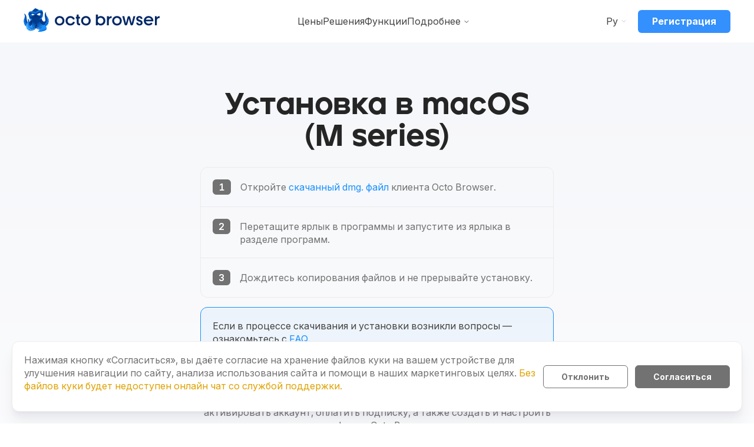

--- FILE ---
content_type: application/javascript
request_url: https://octobrowser.org/webpack-runtime-195d116a7d97f11f5cdb.js
body_size: 3014
content:
!function(){"use strict";var e,t,n,r,o,c,a,s={},f={};function i(e){var t=f[e];if(void 0!==t)return t.exports;var n=f[e]={id:e,loaded:!1,exports:{}};return s[e].call(n.exports,n,n.exports,i),n.loaded=!0,n.exports}i.m=s,e=[],i.O=function(t,n,r,o){if(!n){var c=1/0;for(d=0;d<e.length;d++){n=e[d][0],r=e[d][1],o=e[d][2];for(var a=!0,s=0;s<n.length;s++)(!1&o||c>=o)&&Object.keys(i.O).every((function(e){return i.O[e](n[s])}))?n.splice(s--,1):(a=!1,o<c&&(c=o));if(a){e.splice(d--,1);var f=r();void 0!==f&&(t=f)}}return t}o=o||0;for(var d=e.length;d>0&&e[d-1][2]>o;d--)e[d]=e[d-1];e[d]=[n,r,o]},i.n=function(e){var t=e&&e.__esModule?function(){return e.default}:function(){return e};return i.d(t,{a:t}),t},n=Object.getPrototypeOf?function(e){return Object.getPrototypeOf(e)}:function(e){return e.__proto__},i.t=function(e,r){if(1&r&&(e=this(e)),8&r)return e;if("object"==typeof e&&e){if(4&r&&e.__esModule)return e;if(16&r&&"function"==typeof e.then)return e}var o=Object.create(null);i.r(o);var c={};t=t||[null,n({}),n([]),n(n)];for(var a=2&r&&e;"object"==typeof a&&!~t.indexOf(a);a=n(a))Object.getOwnPropertyNames(a).forEach((function(t){c[t]=function(){return e[t]}}));return c.default=function(){return e},i.d(o,c),o},i.d=function(e,t){for(var n in t)i.o(t,n)&&!i.o(e,n)&&Object.defineProperty(e,n,{enumerable:!0,get:t[n]})},i.f={},i.e=function(e){return Promise.all(Object.keys(i.f).reduce((function(t,n){return i.f[n](e,t),t}),[]))},i.u=function(e){return({43:"component---src-pages-payments-track-tsx",136:"component---src-pages-payments-cp-tsx",145:"component---src-pages-payment-tsx",218:"component---src-pages-404-tsx",237:"025aa6056da714e06293ff77fcdcee126c7e31a4",239:"component---src-pages-reg-success-tsx",278:"component---src-pages-signup-tsx",287:"component---src-pages-account-confirmed-tsx",349:"component---src-pages-download-windows-tsx",351:"commons",356:"component---src-pages-link-expired-tsx",511:"component---src-pages-payment-success-tsx",526:"component---src-pages-download-linux-tsx",532:"styles",556:"component---src-pages-invitation-accepted-tsx",566:"component---src-pages-payment-failed-tsx",584:"74f33f8a1a60bfafc27461245a7471f746cf5e8f",623:"component---src-pages-download-macos-intel-tsx",655:"component---src-pages-pt-404-tsx",667:"component---src-pages-password-sent-tsx",691:"component---src-pages-index-tsx",713:"f424555c25eb31a96ae7272855c36e5feb9b62a6",868:"component---src-pages-redirect-to-language-tsx",872:"component---src-pages-download-index-tsx",873:"99bc12e0d0283d366209f9be16bd40916ce40669",884:"component---src-pages-ru-404-tsx",947:"component---src-pages-download-macos-mseries-tsx",985:"d8aae49579f496e84aa2e6a6ccf1db4dc5640558"}[e]||e)+"-"+{43:"a1c4da8a5f9940cc38fb",136:"8dea532140559954cc69",145:"662692467e8fe1794132",218:"a5b3d2e6b370cd7e5306",237:"a520d68a35ee32b85d5b",239:"5d26989a25ba82ef7475",278:"313f265f6060703c204f",287:"e21d44847a808397c237",349:"a731309541f097d560a6",351:"e1b4eaaa73f4090e94c5",356:"df40b1361a0b99960b13",491:"0f0bd68379fcdb1b6802",511:"8037c33d4487df58c4c2",526:"f2f264bfe38c219c2e41",532:"fcc25ba0a950e56d7c8f",556:"cd1784b8a1d4ed777f9d",566:"513bef8b7491b1d334ab",584:"73d2a6d894a1d0373646",623:"8ae7d02ffefdb79d1701",655:"006604eca5f3bed95ecd",667:"cf32d7ce841e09def57b",691:"6149bc0fc97e9c26826c",713:"d253e077ac50f5aeab1a",868:"8601525c05965495da8b",872:"bc509c5a89c59b77cc58",873:"05aca8850efd1376cbd7",884:"664d8eb781af716e7829",947:"4fb68e575118c40ba291",985:"9eda88f111d2796814fd"}[e]+".js"},i.miniCssF=function(e){return"styles.464497d117d35182a160.css"},i.g=function(){if("object"==typeof globalThis)return globalThis;try{return this||new Function("return this")()}catch(e){if("object"==typeof window)return window}}(),i.hmd=function(e){return(e=Object.create(e)).children||(e.children=[]),Object.defineProperty(e,"exports",{enumerable:!0,set:function(){throw new Error("ES Modules may not assign module.exports or exports.*, Use ESM export syntax, instead: "+e.id)}}),e},i.o=function(e,t){return Object.prototype.hasOwnProperty.call(e,t)},r={},o="octo-browser:",i.l=function(e,t,n,c){if(r[e])r[e].push(t);else{var a,s;if(void 0!==n)for(var f=document.getElementsByTagName("script"),d=0;d<f.length;d++){var u=f[d];if(u.getAttribute("src")==e||u.getAttribute("data-webpack")==o+n){a=u;break}}a||(s=!0,(a=document.createElement("script")).charset="utf-8",a.timeout=120,i.nc&&a.setAttribute("nonce",i.nc),a.setAttribute("data-webpack",o+n),a.src=e),r[e]=[t];var p=function(t,n){a.onerror=a.onload=null,clearTimeout(l);var o=r[e];if(delete r[e],a.parentNode&&a.parentNode.removeChild(a),o&&o.forEach((function(e){return e(n)})),t)return t(n)},l=setTimeout(p.bind(null,void 0,{type:"timeout",target:a}),12e4);a.onerror=p.bind(null,a.onerror),a.onload=p.bind(null,a.onload),s&&document.head.appendChild(a)}},i.r=function(e){"undefined"!=typeof Symbol&&Symbol.toStringTag&&Object.defineProperty(e,Symbol.toStringTag,{value:"Module"}),Object.defineProperty(e,"__esModule",{value:!0})},i.nmd=function(e){return e.paths=[],e.children||(e.children=[]),e},i.p="/",c=function(e){return new Promise((function(t,n){var r=i.miniCssF(e),o=i.p+r;if(function(e,t){for(var n=document.getElementsByTagName("link"),r=0;r<n.length;r++){var o=(a=n[r]).getAttribute("data-href")||a.getAttribute("href");if("stylesheet"===a.rel&&(o===e||o===t))return a}var c=document.getElementsByTagName("style");for(r=0;r<c.length;r++){var a;if((o=(a=c[r]).getAttribute("data-href"))===e||o===t)return a}}(r,o))return t();!function(e,t,n,r){var o=document.createElement("link");o.rel="stylesheet",o.type="text/css",o.onerror=o.onload=function(c){if(o.onerror=o.onload=null,"load"===c.type)n();else{var a=c&&("load"===c.type?"missing":c.type),s=c&&c.target&&c.target.href||t,f=new Error("Loading CSS chunk "+e+" failed.\n("+s+")");f.code="CSS_CHUNK_LOAD_FAILED",f.type=a,f.request=s,o.parentNode.removeChild(o),r(f)}},o.href=t,document.head.appendChild(o)}(e,o,t,n)}))},a={658:0},i.f.miniCss=function(e,t){a[e]?t.push(a[e]):0!==a[e]&&{532:1}[e]&&t.push(a[e]=c(e).then((function(){a[e]=0}),(function(t){throw delete a[e],t})))},function(){var e={658:0};i.f.j=function(t,n){var r=i.o(e,t)?e[t]:void 0;if(0!==r)if(r)n.push(r[2]);else if(/^(532|658)$/.test(t))e[t]=0;else{var o=new Promise((function(n,o){r=e[t]=[n,o]}));n.push(r[2]=o);var c=i.p+i.u(t),a=new Error;i.l(c,(function(n){if(i.o(e,t)&&(0!==(r=e[t])&&(e[t]=void 0),r)){var o=n&&("load"===n.type?"missing":n.type),c=n&&n.target&&n.target.src;a.message="Loading chunk "+t+" failed.\n("+o+": "+c+")",a.name="ChunkLoadError",a.type=o,a.request=c,r[1](a)}}),"chunk-"+t,t)}},i.O.j=function(t){return 0===e[t]};var t=function(t,n){var r,o,c=n[0],a=n[1],s=n[2],f=0;if(c.some((function(t){return 0!==e[t]}))){for(r in a)i.o(a,r)&&(i.m[r]=a[r]);if(s)var d=s(i)}for(t&&t(n);f<c.length;f++)o=c[f],i.o(e,o)&&e[o]&&e[o][0](),e[o]=0;return i.O(d)},n=self.webpackChunkocto_browser=self.webpackChunkocto_browser||[];n.forEach(t.bind(null,0)),n.push=t.bind(null,n.push.bind(n))}()}();
//# sourceMappingURL=webpack-runtime-195d116a7d97f11f5cdb.js.map

--- FILE ---
content_type: application/javascript
request_url: https://cdn.amplitude.com/libs/analytics-browser-gtm-2.11.1-min.js.gz
body_size: 35505
content:
!function(){"use strict";var e=function(t,n){return e=Object.setPrototypeOf||{__proto__:[]}instanceof Array&&function(e,t){e.__proto__=t}||function(e,t){for(var n in t)Object.prototype.hasOwnProperty.call(t,n)&&(e[n]=t[n])},e(t,n)};function t(t,n){if("function"!=typeof n&&null!==n)throw new TypeError("Class extends value "+String(n)+" is not a constructor or null");function r(){this.constructor=t}e(t,n),t.prototype=null===n?Object.create(n):(r.prototype=n.prototype,new r)}var n=function(){return n=Object.assign||function(e){for(var t,n=1,r=arguments.length;n<r;n++)for(var i in t=arguments[n])Object.prototype.hasOwnProperty.call(t,i)&&(e[i]=t[i]);return e},n.apply(this,arguments)};function r(e,t){var n={};for(var r in e)Object.prototype.hasOwnProperty.call(e,r)&&t.indexOf(r)<0&&(n[r]=e[r]);if(null!=e&&"function"==typeof Object.getOwnPropertySymbols){var i=0;for(r=Object.getOwnPropertySymbols(e);i<r.length;i++)t.indexOf(r[i])<0&&Object.prototype.propertyIsEnumerable.call(e,r[i])&&(n[r[i]]=e[r[i]])}return n}function i(e,t,n,r){return new(n||(n=Promise))((function(i,o){function s(e){try{a(r.next(e))}catch(e){o(e)}}function u(e){try{a(r.throw(e))}catch(e){o(e)}}function a(e){var t;e.done?i(e.value):(t=e.value,t instanceof n?t:new n((function(e){e(t)}))).then(s,u)}a((r=r.apply(e,t||[])).next())}))}function o(e,t){var n,r,i,o,s={label:0,sent:function(){if(1&i[0])throw i[1];return i[1]},trys:[],ops:[]};return o={next:u(0),throw:u(1),return:u(2)},"function"==typeof Symbol&&(o[Symbol.iterator]=function(){return this}),o;function u(u){return function(a){return function(u){if(n)throw new TypeError("Generator is already executing.");for(;o&&(o=0,u[0]&&(s=0)),s;)try{if(n=1,r&&(i=2&u[0]?r.return:u[0]?r.throw||((i=r.return)&&i.call(r),0):r.next)&&!(i=i.call(r,u[1])).done)return i;switch(r=0,i&&(u=[2&u[0],i.value]),u[0]){case 0:case 1:i=u;break;case 4:return s.label++,{value:u[1],done:!1};case 5:s.label++,r=u[1],u=[0];continue;case 7:u=s.ops.pop(),s.trys.pop();continue;default:if(!(i=s.trys,(i=i.length>0&&i[i.length-1])||6!==u[0]&&2!==u[0])){s=0;continue}if(3===u[0]&&(!i||u[1]>i[0]&&u[1]<i[3])){s.label=u[1];break}if(6===u[0]&&s.label<i[1]){s.label=i[1],i=u;break}if(i&&s.label<i[2]){s.label=i[2],s.ops.push(u);break}i[2]&&s.ops.pop(),s.trys.pop();continue}u=t.call(e,s)}catch(e){u=[6,e],r=0}finally{n=i=0}if(5&u[0])throw u[1];return{value:u[0]?u[1]:void 0,done:!0}}([u,a])}}}function s(e){var t="function"==typeof Symbol&&Symbol.iterator,n=t&&e[t],r=0;if(n)return n.call(e);if(e&&"number"==typeof e.length)return{next:function(){return e&&r>=e.length&&(e=void 0),{value:e&&e[r++],done:!e}}};throw new TypeError(t?"Object is not iterable.":"Symbol.iterator is not defined.")}function u(e,t){var n="function"==typeof Symbol&&e[Symbol.iterator];if(!n)return e;var r,i,o=n.call(e),s=[];try{for(;(void 0===t||t-- >0)&&!(r=o.next()).done;)s.push(r.value)}catch(e){i={error:e}}finally{try{r&&!r.done&&(n=o.return)&&n.call(o)}finally{if(i)throw i.error}}return s}function a(e,t,n){if(n||2===arguments.length)for(var r,i=0,o=t.length;i<o;i++)!r&&i in t||(r||(r=Array.prototype.slice.call(t,0,i)),r[i]=t[i]);return e.concat(r||Array.prototype.slice.call(t))}function c(e){return this instanceof c?(this.v=e,this):new c(e)}function l(e,t,n){if(!Symbol.asyncIterator)throw new TypeError("Symbol.asyncIterator is not defined.");var r,i=n.apply(e,t||[]),o=[];return r={},s("next"),s("throw"),s("return"),r[Symbol.asyncIterator]=function(){return this},r;function s(e){i[e]&&(r[e]=function(t){return new Promise((function(n,r){o.push([e,t,n,r])>1||u(e,t)}))})}function u(e,t){try{(n=i[e](t)).value instanceof c?Promise.resolve(n.value.v).then(a,l):d(o[0][2],n)}catch(e){d(o[0][3],e)}var n}function a(e){u("next",e)}function l(e){u("throw",e)}function d(e,t){e(t),o.shift(),o.length&&u(o[0][0],o[0][1])}}function d(e){if(!Symbol.asyncIterator)throw new TypeError("Symbol.asyncIterator is not defined.");var t,n=e[Symbol.asyncIterator];return n?n.call(e):(e=s(e),t={},r("next"),r("throw"),r("return"),t[Symbol.asyncIterator]=function(){return this},t);function r(n){t[n]=e[n]&&function(t){return new Promise((function(r,i){(function(e,t,n,r){Promise.resolve(r).then((function(t){e({value:t,done:n})}),t)})(r,i,(t=e[n](t)).done,t.value)}))}}}var f,h,p,v,g,y,m=function(){var e="ampIntegrationContext";return"undefined"!=typeof globalThis&&void 0!==globalThis[e]?globalThis[e]:"undefined"!=typeof globalThis?globalThis:"undefined"!=typeof window?window:"undefined"!=typeof self?self:"undefined"!=typeof global?global:void 0},b=function(){var e,t=m();return(null===(e=null==t?void 0:t.location)||void 0===e?void 0:e.search)?t.location.search.substring(1).split("&").filter(Boolean).reduce((function(e,t){var n=t.split("=",2),r=w(n[0]),i=w(n[1]);return i?(e[r]=i,e):e}),{}):{}},w=function(e){void 0===e&&(e="");try{return decodeURIComponent(e)}catch(e){return""}},_="dclid",S="fbclid",E="gbraid",I="gclid",T="ko_click_id",k="li_fat_id",O="msclkid",P="rtd_cid",x="ttclid",A="twclid",C="wbraid",N={utm_campaign:void 0,utm_content:void 0,utm_id:void 0,utm_medium:void 0,utm_source:void 0,utm_term:void 0,referrer:void 0,referring_domain:void 0,dclid:void 0,gbraid:void 0,gclid:void 0,fbclid:void 0,ko_click_id:void 0,li_fat_id:void 0,msclkid:void 0,rtd_cid:void 0,ttclid:void 0,twclid:void 0,wbraid:void 0},R=function(){function e(){}return e.prototype.parse=function(){return i(this,void 0,void 0,(function(){return o(this,(function(e){return[2,n(n(n(n({},N),this.getUtmParam()),this.getReferrer()),this.getClickIds())]}))}))},e.prototype.getUtmParam=function(){var e=b();return{utm_campaign:e.utm_campaign,utm_content:e.utm_content,utm_id:e.utm_id,utm_medium:e.utm_medium,utm_source:e.utm_source,utm_term:e.utm_term}},e.prototype.getReferrer=function(){var e,t,n={referrer:void 0,referring_domain:void 0};try{n.referrer=document.referrer||void 0,n.referring_domain=null!==(t=null===(e=n.referrer)||void 0===e?void 0:e.split("/")[2])&&void 0!==t?t:void 0}catch(e){}return n},e.prototype.getClickIds=function(){var e,t=b();return(e={})[_]=t[_],e[S]=t[S],e[E]=t[E],e[I]=t[I],e[T]=t[T],e[k]=t[k],e[O]=t[O],e[P]=t[P],e[x]=t[x],e[A]=t[A],e[C]=t[C],e},e}();!function(e){e.SET="$set",e.SET_ONCE="$setOnce",e.ADD="$add",e.APPEND="$append",e.PREPEND="$prepend",e.REMOVE="$remove",e.PREINSERT="$preInsert",e.POSTINSERT="$postInsert",e.UNSET="$unset",e.CLEAR_ALL="$clearAll"}(f||(f={})),function(e){e.REVENUE_PRODUCT_ID="$productId",e.REVENUE_QUANTITY="$quantity",e.REVENUE_PRICE="$price",e.REVENUE_TYPE="$revenueType",e.REVENUE="$revenue"}(h||(h={})),function(e){e.IDENTIFY="$identify",e.GROUP_IDENTIFY="$groupidentify",e.REVENUE="revenue_amount"}(p||(p={})),function(e){e[e.None=0]="None",e[e.Error=1]="Error",e[e.Warn=2]="Warn",e[e.Verbose=3]="Verbose",e[e.Debug=4]="Debug"}(v||(v={})),function(e){e.US="US",e.EU="EU"}(g||(g={})),function(e){e.Unknown="unknown",e.Skipped="skipped",e.Success="success",e.RateLimit="rate_limit",e.PayloadTooLarge="payload_too_large",e.Invalid="invalid",e.Failed="failed",e.Timeout="Timeout",e.SystemError="SystemError"}(y||(y={}));var L=Object.freeze({__proto__:null,get SpecialEventType(){return p},get IdentifyOperation(){return f},get RevenueProperty(){return h},get LogLevel(){return v},get ServerZone(){return g},get Status(){return y},OfflineDisabled:null,DEFAULT_CSS_SELECTOR_ALLOWLIST:["a","button","input","select","textarea","label","[data-amp-default-track]",".amp-default-track"],DEFAULT_DATA_ATTRIBUTE_PREFIX:"data-amp-track-"}),q=function(e,t,n){return void 0===t&&(t=0),void 0===n&&(n=y.Unknown),{event:e,code:t,message:n}},U=function(e){return e?(e^16*Math.random()>>e/4).toString(16):(String(1e7)+String(-1e3)+String(-4e3)+String(-8e3)+String(-1e11)).replace(/[018]/g,U)},j=function(){function e(e){this.client=e,this.queue=[],this.applying=!1,this.plugins=[]}return e.prototype.register=function(e,t){var n,r;return i(this,void 0,void 0,(function(){return o(this,(function(i){switch(i.label){case 0:return this.plugins.some((function(t){return t.name===e.name}))?(t.loggerProvider.warn("Plugin with name ".concat(e.name," already exists, skipping registration")),[2]):(void 0===e.name&&(e.name=U(),t.loggerProvider.warn("Plugin name is undefined. \n      Generating a random UUID for plugin name: ".concat(e.name,". \n      Set a name for the plugin to prevent it from being added multiple times."))),e.type=null!==(n=e.type)&&void 0!==n?n:"enrichment",[4,null===(r=e.setup)||void 0===r?void 0:r.call(e,t,this.client)]);case 1:return i.sent(),this.plugins.push(e),[2]}}))}))},e.prototype.deregister=function(e){var t;return i(this,void 0,void 0,(function(){var n,r;return o(this,(function(i){switch(i.label){case 0:return n=this.plugins.findIndex((function(t){return t.name===e})),r=this.plugins[n],this.plugins.splice(n,1),[4,null===(t=r.teardown)||void 0===t?void 0:t.call(r)];case 1:return i.sent(),[2]}}))}))},e.prototype.reset=function(e){this.applying=!1,this.plugins.map((function(e){var t;return null===(t=e.teardown)||void 0===t?void 0:t.call(e)})),this.plugins=[],this.client=e},e.prototype.push=function(e){var t=this;return new Promise((function(n){t.queue.push([e,n]),t.scheduleApply(0)}))},e.prototype.scheduleApply=function(e){var t=this;this.applying||(this.applying=!0,setTimeout((function(){t.apply(t.queue.shift()).then((function(){t.applying=!1,t.queue.length>0&&t.scheduleApply(0)}))}),e))},e.prototype.apply=function(e){return i(this,void 0,void 0,(function(){var t,r,i,a,c,l,d,f,h,p,v,g,y,m,b,w,_,S,E,I;return o(this,(function(o){switch(o.label){case 0:if(!e)return[2];t=u(e,1),r=t[0],i=u(e,2),a=i[1],c=this.plugins.filter((function(e){return"before"===e.type})),o.label=1;case 1:o.trys.push([1,6,7,8]),l=s(c),d=l.next(),o.label=2;case 2:return d.done?[3,5]:(g=d.value).execute?[4,g.execute(n({},r))]:[3,4];case 3:if(null===(y=o.sent()))return a({event:r,code:0,message:""}),[2];r=y,o.label=4;case 4:return d=l.next(),[3,2];case 5:return[3,8];case 6:return f=o.sent(),_={error:f},[3,8];case 7:try{d&&!d.done&&(S=l.return)&&S.call(l)}finally{if(_)throw _.error}return[7];case 8:h=this.plugins.filter((function(e){return"enrichment"===e.type||void 0===e.type})),o.label=9;case 9:o.trys.push([9,14,15,16]),p=s(h),v=p.next(),o.label=10;case 10:return v.done?[3,13]:(g=v.value).execute?[4,g.execute(n({},r))]:[3,12];case 11:if(null===(y=o.sent()))return a({event:r,code:0,message:""}),[2];r=y,o.label=12;case 12:return v=p.next(),[3,10];case 13:return[3,16];case 14:return m=o.sent(),E={error:m},[3,16];case 15:try{v&&!v.done&&(I=p.return)&&I.call(p)}finally{if(E)throw E.error}return[7];case 16:return b=this.plugins.filter((function(e){return"destination"===e.type})),w=b.map((function(e){var t=n({},r);return e.execute(t).catch((function(e){return q(t,0,String(e))}))})),Promise.all(w).then((function(e){var t=u(e,1)[0]||q(r,100,"Event not tracked, no destination plugins on the instance");a(t)})),[2]}}))}))},e.prototype.flush=function(){return i(this,void 0,void 0,(function(){var e,t,n,r=this;return o(this,(function(i){switch(i.label){case 0:return e=this.queue,this.queue=[],[4,Promise.all(e.map((function(e){return r.apply(e)})))];case 1:return i.sent(),t=this.plugins.filter((function(e){return"destination"===e.type})),n=t.map((function(e){return e.flush&&e.flush()})),[4,Promise.all(n)];case 2:return i.sent(),[2]}}))}))},e}(),D="AMP",M="".concat(D,"_unsent"),F="https://api2.amplitude.com/2/httpapi",V=function(e){if(Object.keys(e).length>1e3)return!1;for(var t in e){var n=e[t];if(!z(t,n))return!1}return!0},z=function(e,t){var n,r;if("string"!=typeof e)return!1;if(Array.isArray(t)){var i=!0;try{for(var o=s(t),u=o.next();!u.done;u=o.next()){var a=u.value;if(Array.isArray(a))return!1;if("object"==typeof a)i=i&&V(a);else if(!["number","string"].includes(typeof a))return!1;if(!i)return!1}}catch(e){n={error:e}}finally{try{u&&!u.done&&(r=o.return)&&r.call(o)}finally{if(n)throw n.error}}}else{if(null==t)return!1;if("object"==typeof t)return V(t);if(!["number","string","boolean"].includes(typeof t))return!1}return!0},K=function(){function e(){this._propertySet=new Set,this._properties={}}return e.prototype.getUserProperties=function(){return n({},this._properties)},e.prototype.set=function(e,t){return this._safeSet(f.SET,e,t),this},e.prototype.setOnce=function(e,t){return this._safeSet(f.SET_ONCE,e,t),this},e.prototype.append=function(e,t){return this._safeSet(f.APPEND,e,t),this},e.prototype.prepend=function(e,t){return this._safeSet(f.PREPEND,e,t),this},e.prototype.postInsert=function(e,t){return this._safeSet(f.POSTINSERT,e,t),this},e.prototype.preInsert=function(e,t){return this._safeSet(f.PREINSERT,e,t),this},e.prototype.remove=function(e,t){return this._safeSet(f.REMOVE,e,t),this},e.prototype.add=function(e,t){return this._safeSet(f.ADD,e,t),this},e.prototype.unset=function(e){return this._safeSet(f.UNSET,e,"-"),this},e.prototype.clearAll=function(){return this._properties={},this._properties[f.CLEAR_ALL]="-",this},e.prototype._safeSet=function(e,t,n){if(this._validate(e,t,n)){var r=this._properties[e];return void 0===r&&(r={},this._properties[e]=r),r[t]=n,this._propertySet.add(t),!0}return!1},e.prototype._validate=function(e,t,n){return void 0===this._properties[f.CLEAR_ALL]&&(!this._propertySet.has(t)&&(e===f.ADD?"number"==typeof n:e===f.UNSET||e===f.REMOVE||z(t,n)))},e}(),B=function(e,t){return n(n({},t),{event_type:p.IDENTIFY,user_properties:e.getUserProperties()})},W=function(e){return{promise:e||Promise.resolve()}},$=function(){function e(e){void 0===e&&(e="$default"),this.initializing=!1,this.isReady=!1,this.q=[],this.dispatchQ=[],this.logEvent=this.track.bind(this),this.timeline=new j(this),this.name=e}return e.prototype._init=function(e){return i(this,void 0,void 0,(function(){return o(this,(function(t){switch(t.label){case 0:return this.config=e,this.timeline.reset(this),[4,this.runQueuedFunctions("q")];case 1:return t.sent(),this.isReady=!0,[2]}}))}))},e.prototype.runQueuedFunctions=function(e){return i(this,void 0,void 0,(function(){var t,n,r,i,u,a,c,l;return o(this,(function(o){switch(o.label){case 0:t=this[e],this[e]=[],o.label=1;case 1:o.trys.push([1,8,9,10]),n=s(t),r=n.next(),o.label=2;case 2:return r.done?[3,7]:(i=r.value,(u=i())&&"promise"in u?[4,u.promise]:[3,4]);case 3:return o.sent(),[3,6];case 4:return[4,u];case 5:o.sent(),o.label=6;case 6:return r=n.next(),[3,2];case 7:return[3,10];case 8:return a=o.sent(),c={error:a},[3,10];case 9:try{r&&!r.done&&(l=n.return)&&l.call(n)}finally{if(c)throw c.error}return[7];case 10:return this[e].length?[4,this.runQueuedFunctions(e)]:[3,12];case 11:o.sent(),o.label=12;case 12:return[2]}}))}))},e.prototype.track=function(e,t,r){var i=function(e,t,r){return n(n(n({},"string"==typeof e?{event_type:e}:e),r),t&&{event_properties:t})}(e,t,r);return W(this.dispatch(i))},e.prototype.identify=function(e,t){var n=B(e,t);return W(this.dispatch(n))},e.prototype.groupIdentify=function(e,t,r,i){var o=function(e,t,r,i){var o;return n(n({},i),{event_type:p.GROUP_IDENTIFY,group_properties:r.getUserProperties(),groups:(o={},o[e]=t,o)})}(e,t,r,i);return W(this.dispatch(o))},e.prototype.setGroup=function(e,t,r){var i=function(e,t,r){var i,o=new K;return o.set(e,t),n(n({},r),{event_type:p.IDENTIFY,user_properties:o.getUserProperties(),groups:(i={},i[e]=t,i)})}(e,t,r);return W(this.dispatch(i))},e.prototype.revenue=function(e,t){var r=function(e,t){return n(n({},t),{event_type:p.REVENUE,event_properties:e.getEventProperties()})}(e,t);return W(this.dispatch(r))},e.prototype.add=function(e){return this.isReady?this._addPlugin(e):(this.q.push(this._addPlugin.bind(this,e)),W())},e.prototype._addPlugin=function(e){return W(this.timeline.register(e,this.config))},e.prototype.remove=function(e){return this.isReady?this._removePlugin(e):(this.q.push(this._removePlugin.bind(this,e)),W())},e.prototype._removePlugin=function(e){return W(this.timeline.deregister(e))},e.prototype.dispatchWithCallback=function(e,t){if(!this.isReady)return t(q(e,0,"Client not initialized"));this.process(e).then(t)},e.prototype.dispatch=function(e){return i(this,void 0,void 0,(function(){var t=this;return o(this,(function(n){return this.isReady?[2,this.process(e)]:[2,new Promise((function(n){t.dispatchQ.push(t.dispatchWithCallback.bind(t,e,n))}))]}))}))},e.prototype.process=function(e){return i(this,void 0,void 0,(function(){var t,n,r;return o(this,(function(i){switch(i.label){case 0:return i.trys.push([0,2,,3]),this.config.optOut?[2,q(e,0,"Event skipped due to optOut config")]:[4,this.timeline.push(e)];case 1:return 200===(r=i.sent()).code?this.config.loggerProvider.log(r.message):100===r.code?this.config.loggerProvider.warn(r.message):this.config.loggerProvider.error(r.message),[2,r];case 2:return t=i.sent(),n=String(t),this.config.loggerProvider.error(n),[2,r=q(e,0,n)];case 3:return[2]}}))}))},e.prototype.setOptOut=function(e){this.isReady?this._setOptOut(e):this.q.push(this._setOptOut.bind(this,Boolean(e)))},e.prototype._setOptOut=function(e){this.config.optOut=Boolean(e)},e.prototype.flush=function(){return W(this.timeline.flush())},e}(),G=function(){function e(){this.productId="",this.quantity=1,this.price=0}return e.prototype.setProductId=function(e){return this.productId=e,this},e.prototype.setQuantity=function(e){return e>0&&(this.quantity=e),this},e.prototype.setPrice=function(e){return this.price=e,this},e.prototype.setRevenueType=function(e){return this.revenueType=e,this},e.prototype.setRevenue=function(e){return this.revenue=e,this},e.prototype.setEventProperties=function(e){return V(e)&&(this.properties=e),this},e.prototype.getEventProperties=function(){var e=this.properties?n({},this.properties):{};return e[h.REVENUE_PRODUCT_ID]=this.productId,e[h.REVENUE_QUANTITY]=this.quantity,e[h.REVENUE_PRICE]=this.price,e[h.REVENUE_TYPE]=this.revenueType,e[h.REVENUE]=this.revenue,e},e}(),J="Amplitude Logger ",Q=function(){function e(){this.logLevel=v.None}return e.prototype.disable=function(){this.logLevel=v.None},e.prototype.enable=function(e){void 0===e&&(e=v.Warn),this.logLevel=e},e.prototype.log=function(){for(var e=[],t=0;t<arguments.length;t++)e[t]=arguments[t];this.logLevel<v.Verbose||console.log("".concat(J,"[Log]: ").concat(e.join(" ")))},e.prototype.warn=function(){for(var e=[],t=0;t<arguments.length;t++)e[t]=arguments[t];this.logLevel<v.Warn||console.warn("".concat(J,"[Warn]: ").concat(e.join(" ")))},e.prototype.error=function(){for(var e=[],t=0;t<arguments.length;t++)e[t]=arguments[t];this.logLevel<v.Error||console.error("".concat(J,"[Error]: ").concat(e.join(" ")))},e.prototype.debug=function(){for(var e=[],t=0;t<arguments.length;t++)e[t]=arguments[t];this.logLevel<v.Debug||console.log("".concat(J,"[Debug]: ").concat(e.join(" ")))},e}(),Y=function(){return{flushMaxRetries:12,flushQueueSize:200,flushIntervalMillis:1e4,instanceName:"$default_instance",logLevel:v.Warn,loggerProvider:new Q,offline:!1,optOut:!1,serverUrl:F,serverZone:"US",useBatch:!1}},H=function(){function e(e){var t,n,r,i;this._optOut=!1;var o=Y();this.apiKey=e.apiKey,this.flushIntervalMillis=null!==(t=e.flushIntervalMillis)&&void 0!==t?t:o.flushIntervalMillis,this.flushMaxRetries=e.flushMaxRetries||o.flushMaxRetries,this.flushQueueSize=e.flushQueueSize||o.flushQueueSize,this.instanceName=e.instanceName||o.instanceName,this.loggerProvider=e.loggerProvider||o.loggerProvider,this.logLevel=null!==(n=e.logLevel)&&void 0!==n?n:o.logLevel,this.minIdLength=e.minIdLength,this.plan=e.plan,this.ingestionMetadata=e.ingestionMetadata,this.offline=void 0!==e.offline?e.offline:o.offline,this.optOut=null!==(r=e.optOut)&&void 0!==r?r:o.optOut,this.serverUrl=e.serverUrl,this.serverZone=e.serverZone||o.serverZone,this.storageProvider=e.storageProvider,this.transportProvider=e.transportProvider,this.useBatch=null!==(i=e.useBatch)&&void 0!==i?i:o.useBatch,this.loggerProvider.enable(this.logLevel);var s=X(e.serverUrl,e.serverZone,e.useBatch);this.serverZone=s.serverZone,this.serverUrl=s.serverUrl}return Object.defineProperty(e.prototype,"optOut",{get:function(){return this._optOut},set:function(e){this._optOut=e},enumerable:!1,configurable:!0}),e}(),Z=function(e,t){return"EU"===e?t?"https://api.eu.amplitude.com/batch":"https://api.eu.amplitude.com/2/httpapi":t?"https://api2.amplitude.com/batch":F},X=function(e,t,n){if(void 0===e&&(e=""),void 0===t&&(t=Y().serverZone),void 0===n&&(n=Y().useBatch),e)return{serverUrl:e,serverZone:void 0};var r=["US","EU"].includes(t)?t:Y().serverZone;return{serverZone:r,serverUrl:Z(r,n)}},ee=function(){function e(){this.sdk={metrics:{histogram:{}}}}return e.prototype.recordHistogram=function(e,t){this.sdk.metrics.histogram[e]=t},e}();function te(e){var t="";try{"body"in e&&(t=JSON.stringify(e.body,null,2))}catch(e){}return t}var ne=function(){function e(){this.name="amplitude",this.type="destination",this.retryTimeout=1e3,this.throttleTimeout=3e4,this.storageKey="",this.scheduled=null,this.queue=[]}return e.prototype.setup=function(e){var t;return i(this,void 0,void 0,(function(){var n,r=this;return o(this,(function(i){switch(i.label){case 0:return this.config=e,this.storageKey="".concat(M,"_").concat(this.config.apiKey.substring(0,10)),[4,null===(t=this.config.storageProvider)||void 0===t?void 0:t.get(this.storageKey)];case 1:return(n=i.sent())&&n.length>0&&Promise.all(n.map((function(e){return r.execute(e)}))).catch(),[2,Promise.resolve(void 0)]}}))}))},e.prototype.execute=function(e){var t=this;return e.insert_id||(e.insert_id=U()),new Promise((function(n){var r={event:e,attempts:0,callback:function(e){return n(e)},timeout:0};t.addToQueue(r)}))},e.prototype.getTryableList=function(e){var t=this;return e.filter((function(e){return e.attempts<t.config.flushMaxRetries?(e.attempts+=1,!0):(t.fulfillRequest([e],500,"Event rejected due to exceeded retry count"),!1)}))},e.prototype.scheduleTryable=function(e,t){var n=this;void 0===t&&(t=!1),e.forEach((function(e){t&&(n.queue=n.queue.concat(e)),0!==e.timeout?setTimeout((function(){e.timeout=0,n.schedule(0)}),e.timeout):n.schedule(n.config.flushIntervalMillis)}))},e.prototype.addToQueue=function(){for(var e=[],t=0;t<arguments.length;t++)e[t]=arguments[t];var n=this.getTryableList(e);this.scheduleTryable(n,!0),this.saveEvents()},e.prototype.schedule=function(e){var t=this;this.scheduled||this.config.offline||(this.scheduled=setTimeout((function(){t.flush(!0).then((function(){t.queue.length>0&&t.schedule(e)}))}),e))},e.prototype.flush=function(e){return void 0===e&&(e=!1),i(this,void 0,void 0,(function(){var t,n,r,i=this;return o(this,(function(o){switch(o.label){case 0:return this.config.offline?(this.config.loggerProvider.debug("Skipping flush while offline."),[2]):(t=[],n=[],this.queue.forEach((function(e){return 0===e.timeout?t.push(e):n.push(e)})),this.scheduled&&(clearTimeout(this.scheduled),this.scheduled=null),s=t,u=this.config.flushQueueSize,a=Math.max(u,1),r=s.reduce((function(e,t,n){var r=Math.floor(n/a);return e[r]||(e[r]=[]),e[r].push(t),e}),[]),[4,Promise.all(r.map((function(t){return i.send(t,e)})))]);case 1:return o.sent(),this.scheduleTryable(n),[2]}var s,u,a}))}))},e.prototype.send=function(e,t){return void 0===t&&(t=!0),i(this,void 0,void 0,(function(){var n,i,s,u,a;return o(this,(function(o){switch(o.label){case 0:if(!this.config.apiKey)return[2,this.fulfillRequest(e,400,"Event rejected due to missing API key")];n={api_key:this.config.apiKey,events:e.map((function(e){var t=e.event;return t.extra,r(t,["extra"])})),options:{min_id_length:this.config.minIdLength},client_upload_time:(new Date).toISOString(),request_metadata:this.config.requestMetadata},this.config.requestMetadata=new ee,o.label=1;case 1:return o.trys.push([1,3,,4]),i=X(this.config.serverUrl,this.config.serverZone,this.config.useBatch).serverUrl,[4,this.config.transportProvider.send(i,n)];case 2:return null===(s=o.sent())?(this.fulfillRequest(e,0,"Unexpected error occurred"),[2]):t?(this.handleResponse(s,e),[3,4]):("body"in s?this.fulfillRequest(e,s.statusCode,"".concat(s.status,": ").concat(te(s))):this.fulfillRequest(e,s.statusCode,s.status),[2]);case 3:return u=o.sent(),a=(c=u)instanceof Error?c.message:String(c),this.config.loggerProvider.error(a),this.handleResponse({status:y.Failed,statusCode:0},e),[3,4];case 4:return[2]}var c}))}))},e.prototype.handleResponse=function(e,t){var n=e.status;switch(n){case y.Success:this.handleSuccessResponse(e,t);break;case y.Invalid:this.handleInvalidResponse(e,t);break;case y.PayloadTooLarge:this.handlePayloadTooLargeResponse(e,t);break;case y.RateLimit:this.handleRateLimitResponse(e,t);break;default:this.config.loggerProvider.warn("{code: 0, error: \"Status '".concat(n,"' provided for ").concat(t.length,' events"}')),this.handleOtherResponse(t)}},e.prototype.handleSuccessResponse=function(e,t){this.fulfillRequest(t,e.statusCode,"Event tracked successfully")},e.prototype.handleInvalidResponse=function(e,t){var n=this;if(e.body.missingField||e.body.error.startsWith("Invalid API key"))this.fulfillRequest(t,e.statusCode,e.body.error);else{var r=a(a(a(a([],u(Object.values(e.body.eventsWithInvalidFields)),!1),u(Object.values(e.body.eventsWithMissingFields)),!1),u(Object.values(e.body.eventsWithInvalidIdLengths)),!1),u(e.body.silencedEvents),!1).flat(),i=new Set(r),o=t.filter((function(t,r){if(!i.has(r))return!0;n.fulfillRequest([t],e.statusCode,e.body.error)}));o.length>0&&this.config.loggerProvider.warn(te(e));var s=this.getTryableList(o);this.scheduleTryable(s)}},e.prototype.handlePayloadTooLargeResponse=function(e,t){if(1!==t.length){this.config.loggerProvider.warn(te(e)),this.config.flushQueueSize/=2;var n=this.getTryableList(t);this.scheduleTryable(n)}else this.fulfillRequest(t,e.statusCode,e.body.error)},e.prototype.handleRateLimitResponse=function(e,t){var n=this,r=Object.keys(e.body.exceededDailyQuotaUsers),i=Object.keys(e.body.exceededDailyQuotaDevices),o=e.body.throttledEvents,s=new Set(r),u=new Set(i),a=new Set(o),c=t.filter((function(t,r){if(!(t.event.user_id&&s.has(t.event.user_id)||t.event.device_id&&u.has(t.event.device_id)))return a.has(r)&&(t.timeout=n.throttleTimeout),!0;n.fulfillRequest([t],e.statusCode,e.body.error)}));c.length>0&&this.config.loggerProvider.warn(te(e));var l=this.getTryableList(c);this.scheduleTryable(l)},e.prototype.handleOtherResponse=function(e){var t=this,n=e.map((function(e){return e.timeout=e.attempts*t.retryTimeout,e})),r=this.getTryableList(n);this.scheduleTryable(r)},e.prototype.fulfillRequest=function(e,t,n){this.removeEvents(e),e.forEach((function(e){return e.callback(q(e.event,t,n))}))},e.prototype.saveEvents=function(){if(this.config.storageProvider){var e=this.queue.map((function(e){return e.event}));this.config.storageProvider.set(this.storageKey,e)}},e.prototype.removeEvents=function(e){this.queue=this.queue.filter((function(t){return!e.some((function(e){return e.event.insert_id===t.event.insert_id}))})),this.saveEvents()},e}(),re=function(e){return void 0===e&&(e=0),((new Error).stack||"").split("\n").slice(2+e).map((function(e){return e.trim()}))},ie=function(e){return function(){var t=n({},e.config);return{logger:t.loggerProvider,logLevel:t.logLevel}}},oe=function(e,t){var n,r;t=(t=t.replace(/\[(\w+)\]/g,".$1")).replace(/^\./,"");try{for(var i=s(t.split(".")),o=i.next();!o.done;o=i.next()){var u=o.value;if(!(u in e))return;e=e[u]}}catch(e){n={error:e}}finally{try{o&&!o.done&&(r=i.return)&&r.call(i)}finally{if(n)throw n.error}}return e},se=function(e,t){return function(){var n,r,i={};try{for(var o=s(t),u=o.next();!u.done;u=o.next()){var a=u.value;i[a]=oe(e,a)}}catch(e){n={error:e}}finally{try{u&&!u.done&&(r=o.return)&&r.call(o)}finally{if(n)throw n.error}}return i}},ue=function(e,t,n,r,i){return void 0===i&&(i=null),function(){for(var o=[],s=0;s<arguments.length;s++)o[s]=arguments[s];var u=n(),a=u.logger,c=u.logLevel;if(c&&c<v.Debug||!c||!a)return e.apply(i,o);var l={type:"invoke public method",name:t,args:o,stacktrace:re(1),time:{start:(new Date).toISOString()},states:{}};r&&l.states&&(l.states.before=r());var d=e.apply(i,o);return d&&d.promise?d.promise.then((function(){r&&l.states&&(l.states.after=r()),l.time&&(l.time.end=(new Date).toISOString()),a.debug(JSON.stringify(l,null,2))})):(r&&l.states&&(l.states.after=r()),l.time&&(l.time.end=(new Date).toISOString()),a.debug(JSON.stringify(l,null,2))),d}},ae=function(){function e(){this.memoryStorage=new Map}return e.prototype.isEnabled=function(){return i(this,void 0,void 0,(function(){return o(this,(function(e){return[2,!0]}))}))},e.prototype.get=function(e){return i(this,void 0,void 0,(function(){return o(this,(function(t){return[2,this.memoryStorage.get(e)]}))}))},e.prototype.getRaw=function(e){return i(this,void 0,void 0,(function(){var t;return o(this,(function(n){switch(n.label){case 0:return[4,this.get(e)];case 1:return[2,(t=n.sent())?JSON.stringify(t):void 0]}}))}))},e.prototype.set=function(e,t){return i(this,void 0,void 0,(function(){return o(this,(function(n){return this.memoryStorage.set(e,t),[2]}))}))},e.prototype.remove=function(e){return i(this,void 0,void 0,(function(){return o(this,(function(t){return this.memoryStorage.delete(e),[2]}))}))},e.prototype.reset=function(){return i(this,void 0,void 0,(function(){return o(this,(function(e){return this.memoryStorage.clear(),[2]}))}))},e}(),ce=function(){function e(){}return e.prototype.send=function(e,t){return Promise.resolve(null)},e.prototype.buildResponse=function(e){var t,n,r,i,o,s,u,a,c,l,d,f,h,p,v,g,m,b,w,_,S,E;if("object"!=typeof e)return null;var I=e.code||0,T=this.buildStatus(I);switch(T){case y.Success:return{status:T,statusCode:I,body:{eventsIngested:null!==(t=e.events_ingested)&&void 0!==t?t:0,payloadSizeBytes:null!==(n=e.payload_size_bytes)&&void 0!==n?n:0,serverUploadTime:null!==(r=e.server_upload_time)&&void 0!==r?r:0}};case y.Invalid:return{status:T,statusCode:I,body:{error:null!==(i=e.error)&&void 0!==i?i:"",missingField:null!==(o=e.missing_field)&&void 0!==o?o:"",eventsWithInvalidFields:null!==(s=e.events_with_invalid_fields)&&void 0!==s?s:{},eventsWithMissingFields:null!==(u=e.events_with_missing_fields)&&void 0!==u?u:{},eventsWithInvalidIdLengths:null!==(a=e.events_with_invalid_id_lengths)&&void 0!==a?a:{},epsThreshold:null!==(c=e.eps_threshold)&&void 0!==c?c:0,exceededDailyQuotaDevices:null!==(l=e.exceeded_daily_quota_devices)&&void 0!==l?l:{},silencedDevices:null!==(d=e.silenced_devices)&&void 0!==d?d:[],silencedEvents:null!==(f=e.silenced_events)&&void 0!==f?f:[],throttledDevices:null!==(h=e.throttled_devices)&&void 0!==h?h:{},throttledEvents:null!==(p=e.throttled_events)&&void 0!==p?p:[]}};case y.PayloadTooLarge:return{status:T,statusCode:I,body:{error:null!==(v=e.error)&&void 0!==v?v:""}};case y.RateLimit:return{status:T,statusCode:I,body:{error:null!==(g=e.error)&&void 0!==g?g:"",epsThreshold:null!==(m=e.eps_threshold)&&void 0!==m?m:0,throttledDevices:null!==(b=e.throttled_devices)&&void 0!==b?b:{},throttledUsers:null!==(w=e.throttled_users)&&void 0!==w?w:{},exceededDailyQuotaDevices:null!==(_=e.exceeded_daily_quota_devices)&&void 0!==_?_:{},exceededDailyQuotaUsers:null!==(S=e.exceeded_daily_quota_users)&&void 0!==S?S:{},throttledEvents:null!==(E=e.throttled_events)&&void 0!==E?E:[]}};case y.Timeout:default:return{status:T,statusCode:I}}},e.prototype.buildStatus=function(e){return e>=200&&e<300?y.Success:429===e?y.RateLimit:413===e?y.PayloadTooLarge:408===e?y.Timeout:e>=400&&e<500?y.Invalid:e>=500?y.Failed:y.Unknown},e}(),le=function(e,t,n){return void 0===t&&(t=""),void 0===n&&(n=10),[D,t,e.substring(0,n)].filter(Boolean).join("_")},de=function(e){var t=e.split(".");return t.length<=2?e:t.slice(t.length-2,t.length).join(".")},fe=function(e,t,n,i){void 0===i&&(i=!0),e.referrer;var o=e.referring_domain,s=r(e,["referrer","referring_domain"]),u=t||{};u.referrer;var a=u.referring_domain,c=r(u,["referrer","referring_domain"]);if(he(n.excludeReferrers,e.referring_domain))return!1;if(!i&&function(e){return Object.values(e).every((function(e){return!e}))}(e)&&t)return!1;var l=JSON.stringify(s)!==JSON.stringify(c),d=de(o||"")!==de(a||"");return!t||l||d},he=function(e,t){return void 0===e&&(e=[]),void 0===t&&(t=""),e.some((function(e){return e instanceof RegExp?e.test(t):e===t}))},pe=function(e,t){return void 0===t&&(t=Date.now()),Date.now()-t>e},ve=function(){function e(e,t){var r,i,o,s,u,a;this.shouldTrackNewCampaign=!1,this.options=n({initialEmptyValue:"EMPTY",resetSessionOnNewCampaign:!1,excludeReferrers:(i=null===(r=t.cookieOptions)||void 0===r?void 0:r.domain,o=i,o?(o.startsWith(".")&&(o=o.substring(1)),[new RegExp("".concat(o.replace(".","\\."),"$"))]):[])},e),this.storage=t.cookieStorage,this.storageKey=(s=t.apiKey,void 0===(u="MKTG")&&(u=""),void 0===a&&(a=10),[D,u,s.substring(0,a)].filter(Boolean).join("_")),this.currentCampaign=N,this.sessionTimeout=t.sessionTimeout,this.lastEventTime=t.lastEventTime,t.loggerProvider.log("Installing web attribution tracking.")}return e.prototype.init=function(){return i(this,void 0,void 0,(function(){var e,t;return o(this,(function(n){switch(n.label){case 0:return[4,this.fetchCampaign()];case 1:return t=u.apply(void 0,[n.sent(),2]),this.currentCampaign=t[0],this.previousCampaign=t[1],e=!this.lastEventTime||pe(this.sessionTimeout,this.lastEventTime),fe(this.currentCampaign,this.previousCampaign,this.options,e)?(this.shouldTrackNewCampaign=!0,[4,this.storage.set(this.storageKey,this.currentCampaign)]):[3,3];case 2:n.sent(),n.label=3;case 3:return[2]}}))}))},e.prototype.fetchCampaign=function(){return i(this,void 0,void 0,(function(){return o(this,(function(e){switch(e.label){case 0:return[4,Promise.all([(new R).parse(),this.storage.get(this.storageKey)])];case 1:return[2,e.sent()]}}))}))},e.prototype.generateCampaignEvent=function(e){this.shouldTrackNewCampaign=!1;var t,r,i,o,s=(t=this.currentCampaign,r=this.options,i=n(n({},N),t),o=Object.entries(i).reduce((function(e,t){var n,i=u(t,2),o=i[0],s=i[1];return e.setOnce("initial_".concat(o),null!==(n=null!=s?s:r.initialEmptyValue)&&void 0!==n?n:"EMPTY"),s?e.set(o,s):e.unset(o)}),new K),B(o));return e&&(s.event_id=e),s},e.prototype.shouldSetSessionIdOnNewCampaign=function(){return this.shouldTrackNewCampaign&&!!this.options.resetSessionOnNewCampaign},e}(),ge=function(){function e(e){this.options=n({},e)}return e.prototype.isEnabled=function(){return i(this,void 0,void 0,(function(){var t,n;return o(this,(function(r){switch(r.label){case 0:if(!m())return[2,!1];e.testValue=String(Date.now()),t=new e(this.options),n="AMP_TEST",r.label=1;case 1:return r.trys.push([1,4,5,7]),[4,t.set(n,e.testValue)];case 2:return r.sent(),[4,t.get(n)];case 3:return[2,r.sent()===e.testValue];case 4:return r.sent(),[2,!1];case 5:return[4,t.remove(n)];case 6:return r.sent(),[7];case 7:return[2]}}))}))},e.prototype.get=function(e){var t;return i(this,void 0,void 0,(function(){var n,r;return o(this,(function(i){switch(i.label){case 0:return[4,this.getRaw(e)];case 1:if(!(n=i.sent()))return[2,void 0];try{return void 0===(r=null!==(t=ye(n))&&void 0!==t?t:me(n))?(console.error("Amplitude Logger [Error]: Failed to decode cookie value for key: ".concat(e,", value: ").concat(n)),[2,void 0]):[2,JSON.parse(r)]}catch(t){return console.error("Amplitude Logger [Error]: Failed to parse cookie value for key: ".concat(e,", value: ").concat(n)),[2,void 0]}return[2]}}))}))},e.prototype.getRaw=function(e){var t,n;return i(this,void 0,void 0,(function(){var r,i,s;return o(this,(function(o){return r=m(),i=null!==(n=null===(t=null==r?void 0:r.document)||void 0===t?void 0:t.cookie.split("; "))&&void 0!==n?n:[],(s=i.find((function(t){return 0===t.indexOf(e+"=")})))?[2,s.substring(e.length+1)]:[2,void 0]}))}))},e.prototype.set=function(e,t){var n;return i(this,void 0,void 0,(function(){var r,i,s,u,a,c,l;return o(this,(function(o){try{r=null!==(n=this.options.expirationDays)&&void 0!==n?n:0,s=void 0,(i=null!==t?r:-1)&&((u=new Date).setTime(u.getTime()+24*i*60*60*1e3),s=u),a="".concat(e,"=").concat(btoa(encodeURIComponent(JSON.stringify(t)))),s&&(a+="; expires=".concat(s.toUTCString())),a+="; path=/",this.options.domain&&(a+="; domain=".concat(this.options.domain)),this.options.secure&&(a+="; Secure"),this.options.sameSite&&(a+="; SameSite=".concat(this.options.sameSite)),(c=m())&&(c.document.cookie=a)}catch(t){l=t instanceof Error?t.message:String(t),console.error("Amplitude Logger [Error]: Failed to set cookie for key: ".concat(e,". Error: ").concat(l))}return[2]}))}))},e.prototype.remove=function(e){return i(this,void 0,void 0,(function(){return o(this,(function(t){switch(t.label){case 0:return[4,this.set(e,null)];case 1:return t.sent(),[2]}}))}))},e.prototype.reset=function(){return i(this,void 0,void 0,(function(){return o(this,(function(e){return[2]}))}))},e}(),ye=function(e){try{return decodeURIComponent(atob(e))}catch(e){return}},me=function(e){try{return decodeURIComponent(atob(decodeURIComponent(e)))}catch(e){return}},be=function(e){function n(){return null!==e&&e.apply(this,arguments)||this}return t(n,e),n.prototype.send=function(e,t){return i(this,void 0,void 0,(function(){var n,r,i;return o(this,(function(o){switch(o.label){case 0:if("undefined"==typeof fetch)throw new Error("FetchTransport is not supported");return n={headers:{"Content-Type":"application/json",Accept:"*/*"},body:JSON.stringify(t),method:"POST"},[4,fetch(e,n)];case 1:return[4,(r=o.sent()).text()];case 2:i=o.sent();try{return[2,this.buildResponse(JSON.parse(i))]}catch(e){return[2,this.buildResponse({code:r.status})]}return[2]}}))}))},n}(ce),we=function(){function e(){}return e.prototype.getApplicationContext=function(){return{versionName:this.versionName,language:_e(),platform:"Web",os:void 0,deviceModel:void 0}},e}(),_e=function(){return"undefined"!=typeof navigator&&(navigator.languages&&navigator.languages[0]||navigator.language)||""},Se=function(){function e(){this.queue=[]}return e.prototype.logEvent=function(e){this.receiver?this.receiver(e):this.queue.length<512&&this.queue.push(e)},e.prototype.setEventReceiver=function(e){this.receiver=e,this.queue.length>0&&(this.queue.forEach((function(t){e(t)})),this.queue=[])},e}(),Ee=function(){return Ee=Object.assign||function(e){for(var t,n=1,r=arguments.length;n<r;n++)for(var i in t=arguments[n])Object.prototype.hasOwnProperty.call(t,i)&&(e[i]=t[i]);return e},Ee.apply(this,arguments)},Ie=function(e,t){var n=typeof e;if(n!==typeof t)return!1;for(var r=0,i=["string","number","boolean","undefined"];r<i.length;r++){if(i[r]===n)return e===t}if(null==e&&null==t)return!0;if(null==e||null==t)return!1;if(e.length!==t.length)return!1;var o=Array.isArray(e),s=Array.isArray(t);if(o!==s)return!1;if(!o||!s){var u=Object.keys(e).sort(),a=Object.keys(t).sort();if(!Ie(u,a))return!1;var c=!0;return Object.keys(e).forEach((function(n){Ie(e[n],t[n])||(c=!1)})),c}for(var l=0;l<e.length;l++)if(!Ie(e[l],t[l]))return!1;return!0};Object.entries||(Object.entries=function(e){for(var t=Object.keys(e),n=t.length,r=new Array(n);n--;)r[n]=[t[n],e[t[n]]];return r});var Te=function(){function e(){this.identity={userProperties:{}},this.listeners=new Set}return e.prototype.editIdentity=function(){var e=this,t=Ee({},this.identity.userProperties),n=Ee(Ee({},this.identity),{userProperties:t});return{setUserId:function(e){return n.userId=e,this},setDeviceId:function(e){return n.deviceId=e,this},setUserProperties:function(e){return n.userProperties=e,this},updateUserProperties:function(e){for(var t=n.userProperties||{},r=0,i=Object.entries(e);r<i.length;r++){var o=i[r],s=o[0],u=o[1];switch(s){case"$set":for(var a=0,c=Object.entries(u);a<c.length;a++){var l=c[a],d=l[0],f=l[1];t[d]=f}break;case"$unset":for(var h=0,p=Object.keys(u);h<p.length;h++){delete t[d=p[h]]}break;case"$clearAll":t={}}}return n.userProperties=t,this},commit:function(){return e.setIdentity(n),this}}},e.prototype.getIdentity=function(){return Ee({},this.identity)},e.prototype.setIdentity=function(e){var t=Ee({},this.identity);this.identity=Ee({},e),Ie(t,this.identity)||this.listeners.forEach((function(t){t(e)}))},e.prototype.addIdentityListener=function(e){this.listeners.add(e)},e.prototype.removeIdentityListener=function(e){this.listeners.delete(e)},e}(),ke="undefined"!=typeof globalThis?globalThis:"undefined"!=typeof global?global:self,Oe=function(){function e(){this.identityStore=new Te,this.eventBridge=new Se,this.applicationContextProvider=new we}return e.getInstance=function(t){return ke.analyticsConnectorInstances||(ke.analyticsConnectorInstances={}),ke.analyticsConnectorInstances[t]||(ke.analyticsConnectorInstances[t]=new e),ke.analyticsConnectorInstances[t]},e}(),Pe=function(e){return void 0===e&&(e="$default_instance"),Oe.getInstance(e)},xe=function(){function e(){this.name="identity",this.type="before",this.identityStore=Pe().identityStore}return e.prototype.execute=function(e){return i(this,void 0,void 0,(function(){var t;return o(this,(function(n){return(t=e.user_properties)&&this.identityStore.editIdentity().updateUserProperties(t).commit(),[2,e]}))}))},e.prototype.setup=function(e){return i(this,void 0,void 0,(function(){return o(this,(function(t){return e.instanceName&&(this.identityStore=Pe(e.instanceName).identityStore),[2]}))}))},e}(),Ae=function(){var e,t,n,r;if("undefined"==typeof navigator)return"";var i=navigator.userLanguage;return null!==(r=null!==(n=null!==(t=null===(e=navigator.languages)||void 0===e?void 0:e[0])&&void 0!==t?t:navigator.language)&&void 0!==n?n:i)&&void 0!==r?r:""},Ce=function(e,t){return"boolean"==typeof e?e:!1!==(null==e?void 0:e[t])},Ne=function(e){return Ce(e,"attribution")},Re=function(e){return Ce(e,"pageViews")},Le=function(e){return Ce(e,"sessions")},qe=function(e){return"boolean"==typeof e?e:"object"==typeof e&&(!0===e.elementInteractions||"object"==typeof e.elementInteractions)},Ue=function(e){if(qe(e.autocapture)&&"object"==typeof e.autocapture&&"object"==typeof e.autocapture.elementInteractions)return e.autocapture.elementInteractions},je=function(e){var t,n=function(){return!1},r=void 0,i=e.pageCounter;return Re(e.defaultTracking)&&(n=void 0,t=void 0,e.defaultTracking&&"object"==typeof e.defaultTracking&&e.defaultTracking.pageViews&&"object"==typeof e.defaultTracking.pageViews&&("trackOn"in e.defaultTracking.pageViews&&(n=e.defaultTracking.pageViews.trackOn),"trackHistoryChanges"in e.defaultTracking.pageViews&&(r=e.defaultTracking.pageViews.trackHistoryChanges),"eventType"in e.defaultTracking.pageViews&&e.defaultTracking.pageViews.eventType&&(t=e.defaultTracking.pageViews.eventType))),{trackOn:n,trackHistoryChanges:r,eventType:t,pageCounter:i}},De=function(e,t){Me(e,t)},Me=function(e,t){for(var n=0;n<t.length;n++){var r=t[n],i=r.name,o=r.args,s=r.resolve,u=e&&e[i];if("function"==typeof u){var a=u.apply(e,o);"function"==typeof s&&s(null==a?void 0:a.promise)}}return e},Fe=function(e){return e&&void 0!==e._q},Ve=function(){function e(){this.name="@amplitude/plugin-context-browser",this.type="before",this.library="amplitude-ts/".concat("2.11.1"),"undefined"!=typeof navigator&&(this.userAgent=navigator.userAgent)}return e.prototype.setup=function(e){return this.config=e,Promise.resolve(void 0)},e.prototype.execute=function(e){var t,r;return i(this,void 0,void 0,(function(){var i,s,u;return o(this,(function(o){return i=(new Date).getTime(),s=null!==(t=this.config.lastEventId)&&void 0!==t?t:-1,u=null!==(r=e.event_id)&&void 0!==r?r:s+1,this.config.lastEventId=u,e.time||(this.config.lastEventTime=i),[2,n(n(n(n(n(n(n(n({user_id:this.config.userId,device_id:this.config.deviceId,session_id:this.config.sessionId,time:i},this.config.appVersion&&{app_version:this.config.appVersion}),this.config.trackingOptions.platform&&{platform:"Web"}),this.config.trackingOptions.language&&{language:Ae()}),this.config.trackingOptions.ipAddress&&{ip:"$remote"}),{insert_id:U(),partner_id:this.config.partnerId,plan:this.config.plan}),this.config.ingestionMetadata&&{ingestion_metadata:{source_name:this.config.ingestionMetadata.sourceName,source_version:this.config.ingestionMetadata.sourceVersion}}),e),{event_id:u,library:this.library,user_agent:this.userAgent})]}))}))},e}(),ze=function(){function e(e){this.storage=e}return e.prototype.isEnabled=function(){return i(this,void 0,void 0,(function(){var t,n,r;return o(this,(function(i){switch(i.label){case 0:if(!this.storage)return[2,!1];t=String(Date.now()),n=new e(this.storage),r="AMP_TEST",i.label=1;case 1:return i.trys.push([1,4,5,7]),[4,n.set(r,t)];case 2:return i.sent(),[4,n.get(r)];case 3:return[2,i.sent()===t];case 4:return i.sent(),[2,!1];case 5:return[4,n.remove(r)];case 6:return i.sent(),[7];case 7:return[2]}}))}))},e.prototype.get=function(e){return i(this,void 0,void 0,(function(){var t;return o(this,(function(n){switch(n.label){case 0:return n.trys.push([0,2,,3]),[4,this.getRaw(e)];case 1:return(t=n.sent())?[2,JSON.parse(t)]:[2,void 0];case 2:return n.sent(),console.error("[Amplitude] Error: Could not get value from storage"),[2,void 0];case 3:return[2]}}))}))},e.prototype.getRaw=function(e){var t;return i(this,void 0,void 0,(function(){return o(this,(function(n){return[2,(null===(t=this.storage)||void 0===t?void 0:t.getItem(e))||void 0]}))}))},e.prototype.set=function(e,t){var n;return i(this,void 0,void 0,(function(){return o(this,(function(r){try{null===(n=this.storage)||void 0===n||n.setItem(e,JSON.stringify(t))}catch(e){}return[2]}))}))},e.prototype.remove=function(e){var t;return i(this,void 0,void 0,(function(){return o(this,(function(n){try{null===(t=this.storage)||void 0===t||t.removeItem(e)}catch(e){}return[2]}))}))},e.prototype.reset=function(){var e;return i(this,void 0,void 0,(function(){return o(this,(function(t){try{null===(e=this.storage)||void 0===e||e.clear()}catch(e){}return[2]}))}))},e}(),Ke=1e3,Be=function(e){function n(t){var n,r=this;return(r=e.call(this,null===(n=m())||void 0===n?void 0:n.localStorage)||this).loggerProvider=null==t?void 0:t.loggerProvider,r}return t(n,e),n.prototype.set=function(t,n){var r;return i(this,void 0,void 0,(function(){var i;return o(this,(function(o){switch(o.label){case 0:return Array.isArray(n)&&n.length>Ke?(i=n.length-Ke,[4,e.prototype.set.call(this,t,n.slice(0,Ke))]):[3,2];case 1:return o.sent(),null===(r=this.loggerProvider)||void 0===r||r.error("Failed to save ".concat(i," events because the queue length exceeded ").concat(Ke,".")),[3,4];case 2:return[4,e.prototype.set.call(this,t,n)];case 3:o.sent(),o.label=4;case 4:return[2]}}))}))},n}(ze),We=function(e){function n(){var t;return e.call(this,null===(t=m())||void 0===t?void 0:t.sessionStorage)||this}return t(n,e),n}(ze),$e=function(e){function n(){var t=null!==e&&e.apply(this,arguments)||this;return t.state={done:4},t}return t(n,e),n.prototype.send=function(e,t){return i(this,void 0,void 0,(function(){var n=this;return o(this,(function(r){return[2,new Promise((function(r,i){"undefined"==typeof XMLHttpRequest&&i(new Error("XHRTransport is not supported."));var o=new XMLHttpRequest;o.open("POST",e,!0),o.onreadystatechange=function(){if(o.readyState===n.state.done){var e=o.responseText;try{r(n.buildResponse(JSON.parse(e)))}catch(e){r(n.buildResponse({code:o.status}))}}},o.setRequestHeader("Content-Type","application/json"),o.setRequestHeader("Accept","*/*"),o.send(JSON.stringify(t))}))]}))}))},n}(ce),Ge=function(e){function n(){return null!==e&&e.apply(this,arguments)||this}return t(n,e),n.prototype.send=function(e,t){return i(this,void 0,void 0,(function(){var n=this;return o(this,(function(r){return[2,new Promise((function(r,i){var o=m();if(!(null==o?void 0:o.navigator.sendBeacon))throw new Error("SendBeaconTransport is not supported");try{var s=JSON.stringify(t);return r(o.navigator.sendBeacon(e,JSON.stringify(t))?n.buildResponse({code:200,events_ingested:t.events.length,payload_size_bytes:s.length,server_upload_time:Date.now()}):n.buildResponse({code:500}))}catch(e){i(e)}}))]}))}))},n}(ce),Je=function(e,t,n){return void 0===n&&(n=!0),i(void 0,void 0,void 0,(function(){var r,i,s,a,c,l,d,f,h;return o(this,(function(o){switch(o.label){case 0:return r=function(e){return"".concat(D.toLowerCase(),"_").concat(e.substring(0,6))}(e),[4,t.getRaw(r)];case 1:return(i=o.sent())?n?[4,t.remove(r)]:[3,3]:[2,{optOut:!1}];case 2:o.sent(),o.label=3;case 3:return s=u(i.split("."),6),a=s[0],c=s[1],l=s[2],d=s[3],f=s[4],h=s[5],[2,{deviceId:a,userId:Ye(c),sessionId:Qe(d),lastEventId:Qe(h),lastEventTime:Qe(f),optOut:Boolean(l)}]}}))}))},Qe=function(e){var t=parseInt(e,32);if(!isNaN(t))return t},Ye=function(e){if(atob&&escape&&e)try{return decodeURIComponent(escape(atob(e)))}catch(e){return}},He="[Amplitude]",Ze="".concat(He," Form Started"),Xe="".concat(He," Form Submitted"),et="".concat(He," File Downloaded"),tt="session_start",nt="session_end",rt="".concat(He," File Extension"),it="".concat(He," File Name"),ot="".concat(He," Link ID"),st="".concat(He," Link Text"),ut="".concat(He," Link URL"),at="".concat(He," Form ID"),ct="".concat(He," Form Name"),lt="".concat(He," Form Destination"),dt="cookie",ft=function(e){function n(t,n,r,i,o,s,u,a,c,l,d,f,h,p,g,y,m,b,w,_,S,E,I,T,k,O,P,x,A,C,N,R,L,q){void 0===r&&(r=new ae),void 0===i&&(i={domain:"",expiration:365,sameSite:"Lax",secure:!1,upgrade:!0}),void 0===a&&(a=1e3),void 0===c&&(c=5),void 0===l&&(l=30),void 0===d&&(d=dt),void 0===y&&(y=new Q),void 0===m&&(m=v.Warn),void 0===w&&(w=!1),void 0===_&&(_=!1),void 0===I&&(I=""),void 0===T&&(T="US"),void 0===O&&(O=18e5),void 0===P&&(P=new Be({loggerProvider:y})),void 0===x&&(x={ipAddress:!0,language:!0,platform:!0}),void 0===A&&(A="fetch"),void 0===C&&(C=!1),void 0===N&&(N=!1);var U=e.call(this,{apiKey:t,storageProvider:P,transportProvider:vt(A)})||this;return U.apiKey=t,U.appVersion=n,U.cookieOptions=i,U.defaultTracking=o,U.autocapture=s,U.flushIntervalMillis=a,U.flushMaxRetries=c,U.flushQueueSize=l,U.identityStorage=d,U.ingestionMetadata=f,U.instanceName=h,U.loggerProvider=y,U.logLevel=m,U.minIdLength=b,U.offline=w,U.partnerId=S,U.plan=E,U.serverUrl=I,U.serverZone=T,U.sessionTimeout=O,U.storageProvider=P,U.trackingOptions=x,U.transport=A,U.useBatch=C,U.fetchRemoteConfig=N,U._optOut=!1,U._cookieStorage=r,U.deviceId=u,U.lastEventId=p,U.lastEventTime=g,U.optOut=_,U.sessionId=k,U.pageCounter=L,U.userId=R,U.debugLogsEnabled=q,U.loggerProvider.enable(q?v.Debug:U.logLevel),U}return t(n,e),Object.defineProperty(n.prototype,"cookieStorage",{get:function(){return this._cookieStorage},set:function(e){this._cookieStorage!==e&&(this._cookieStorage=e,this.updateStorage())},enumerable:!1,configurable:!0}),Object.defineProperty(n.prototype,"deviceId",{get:function(){return this._deviceId},set:function(e){this._deviceId!==e&&(this._deviceId=e,this.updateStorage())},enumerable:!1,configurable:!0}),Object.defineProperty(n.prototype,"userId",{get:function(){return this._userId},set:function(e){this._userId!==e&&(this._userId=e,this.updateStorage())},enumerable:!1,configurable:!0}),Object.defineProperty(n.prototype,"sessionId",{get:function(){return this._sessionId},set:function(e){this._sessionId!==e&&(this._sessionId=e,this.updateStorage())},enumerable:!1,configurable:!0}),Object.defineProperty(n.prototype,"optOut",{get:function(){return this._optOut},set:function(e){this._optOut!==e&&(this._optOut=e,this.updateStorage())},enumerable:!1,configurable:!0}),Object.defineProperty(n.prototype,"lastEventTime",{get:function(){return this._lastEventTime},set:function(e){this._lastEventTime!==e&&(this._lastEventTime=e,this.updateStorage())},enumerable:!1,configurable:!0}),Object.defineProperty(n.prototype,"lastEventId",{get:function(){return this._lastEventId},set:function(e){this._lastEventId!==e&&(this._lastEventId=e,this.updateStorage())},enumerable:!1,configurable:!0}),Object.defineProperty(n.prototype,"pageCounter",{get:function(){return this._pageCounter},set:function(e){this._pageCounter!==e&&(this._pageCounter=e,this.updateStorage())},enumerable:!1,configurable:!0}),Object.defineProperty(n.prototype,"debugLogsEnabled",{set:function(e){this._debugLogsEnabled!==e&&(this._debugLogsEnabled=e,this.updateStorage())},enumerable:!1,configurable:!0}),n.prototype.updateStorage=function(){var e={deviceId:this._deviceId,userId:this._userId,sessionId:this._sessionId,optOut:this._optOut,lastEventTime:this._lastEventTime,lastEventId:this._lastEventId,pageCounter:this._pageCounter,debugLogsEnabled:this._debugLogsEnabled};this.cookieStorage.set(le(this.apiKey),e)},n}(H),ht=function(e,t,r){return void 0===t&&(t={}),i(void 0,void 0,void 0,(function(){var i,s,u,a,c,l,d,f,h,p,v,g,y,m,w,_,S,E,I,T,k,O,P,x,A,C,N,R,L,q,j,D,M,F,V,z,K,B,W,$,G,J,Q;return o(this,(function(o){switch(o.label){case 0:return i=t.identityStorage||dt,I={},i===dt?[3,1]:(u="",[3,5]);case 1:return null===(k=null===(T=t.cookieOptions)||void 0===T?void 0:T.domain)||void 0===k?[3,2]:(a=k,[3,4]);case 2:return[4,gt()];case 3:a=o.sent(),o.label=4;case 4:u=a,o.label=5;case 5:return s=n.apply(void 0,[(I.domain=u,I.expiration=365,I.sameSite="Lax",I.secure=!1,I.upgrade=!0,I),t.cookieOptions]),c=pt(t.identityStorage,s),[4,Je(e,c,null===(P=null===(O=t.cookieOptions)||void 0===O?void 0:O.upgrade)||void 0===P||P)];case 6:return l=o.sent(),[4,c.get(le(e))];case 7:return d=o.sent(),f=b(),h=null!==(R=null!==(N=null!==(C=null!==(A=null!==(x=t.deviceId)&&void 0!==x?x:f.ampDeviceId)&&void 0!==A?A:f.deviceId)&&void 0!==C?C:null==d?void 0:d.deviceId)&&void 0!==N?N:l.deviceId)&&void 0!==R?R:U(),p=null!==(L=null==d?void 0:d.lastEventId)&&void 0!==L?L:l.lastEventId,v=null!==(q=null==d?void 0:d.lastEventTime)&&void 0!==q?q:l.lastEventTime,g=null!==(D=null!==(j=t.optOut)&&void 0!==j?j:null==d?void 0:d.optOut)&&void 0!==D?D:l.optOut,y=null!==(M=null==d?void 0:d.sessionId)&&void 0!==M?M:l.sessionId,m=null!==(V=null!==(F=t.userId)&&void 0!==F?F:null==d?void 0:d.userId)&&void 0!==V?V:l.userId,r.previousSessionDeviceId=null!==(z=null==d?void 0:d.deviceId)&&void 0!==z?z:l.deviceId,r.previousSessionUserId=null!==(K=null==d?void 0:d.userId)&&void 0!==K?K:l.userId,w={ipAddress:null===(W=null===(B=t.trackingOptions)||void 0===B?void 0:B.ipAddress)||void 0===W||W,language:null===(G=null===($=t.trackingOptions)||void 0===$?void 0:$.language)||void 0===G||G,platform:null===(Q=null===(J=t.trackingOptions)||void 0===J?void 0:J.platform)||void 0===Q||Q},_=null==d?void 0:d.pageCounter,S=null==d?void 0:d.debugLogsEnabled,void 0!==t.autocapture&&(t.defaultTracking=t.autocapture),[4,(E=new ft(e,t.appVersion,c,s,t.defaultTracking,t.autocapture,h,t.flushIntervalMillis,t.flushMaxRetries,t.flushQueueSize,i,t.ingestionMetadata,t.instanceName,p,v,t.loggerProvider,t.logLevel,t.minIdLength,t.offline,g,t.partnerId,t.plan,t.serverUrl,t.serverZone,y,t.sessionTimeout,t.storageProvider,w,t.transport,t.useBatch,t.fetchRemoteConfig,m,_,S)).storageProvider.isEnabled()];case 8:return o.sent()||(E.loggerProvider.warn("Storage provider ".concat(E.storageProvider.constructor.name," is not enabled. Falling back to MemoryStorage.")),E.storageProvider=new ae),[2,E]}}))}))},pt=function(e,t){switch(void 0===e&&(e=dt),void 0===t&&(t={}),e){case"localStorage":return new Be;case"sessionStorage":return new We;case"none":return new ae;default:return new ge(n(n({},t),{expirationDays:t.expiration}))}},vt=function(e){return"xhr"===e?new $e:"beacon"===e?new Ge:new be},gt=function(e){return i(void 0,void 0,void 0,(function(){var t,n,r,i,s,u,a;return o(this,(function(o){switch(o.label){case 0:return[4,(new ge).isEnabled()];case 1:if(!o.sent()||!e&&("undefined"==typeof location||!location.hostname))return[2,""];for(t=null!=e?e:location.hostname,n=t.split("."),r=[],i="AMP_TLDTEST",s=n.length-2;s>=0;--s)r.push(n.slice(s).join("."));s=0,o.label=2;case 2:return s<r.length?(u=r[s],[4,(a=new ge({domain:"."+u})).set(i,1)]):[3,7];case 3:return o.sent(),[4,a.get(i)];case 4:return o.sent()?[4,a.remove(i)]:[3,6];case 5:return o.sent(),[2,"."+u];case 6:return s++,[3,2];case 7:return[2,""]}}))}))},yt=function(e){var t={};for(var n in e){var r=e[n];r&&(t[n]=r)}return t},mt=function(e){var t;void 0===e&&(e={});var r,s,a=m(),c=void 0,l=e.trackOn,d=e.trackHistoryChanges,f=e.eventType,h=void 0===f?"[Amplitude] Page Viewed":f,p=function(){return i(void 0,void 0,void 0,(function(){var e,t;return o(this,(function(r){switch(r.label){case 0:return t={event_type:h},e=[{}],[4,bt()];case 1:return[2,(t.event_properties=n.apply(void 0,[n.apply(void 0,e.concat([r.sent()])),{"[Amplitude] Page Domain":"undefined"!=typeof location&&location.hostname||"","[Amplitude] Page Location":"undefined"!=typeof location&&location.href||"","[Amplitude] Page Path":"undefined"!=typeof location&&location.pathname||"","[Amplitude] Page Title":"undefined"!=typeof document&&document.title||"","[Amplitude] Page URL":"undefined"!=typeof location&&location.href.split("?")[0]||""}]),t)]}}))}))},v=function(){return void 0===l||"function"==typeof l&&l()},g="undefined"!=typeof location?location.href:null,y=function(){return i(void 0,void 0,void 0,(function(){var e,n,r,i;return o(this,(function(o){switch(o.label){case 0:return e=location.href,n=_t(d,e,g||"")&&v(),g=e,n?(null==c||c.log("Tracking page view event"),null!=t?[3,1]:[3,3]):[3,4];case 1:return i=(r=t).track,[4,p()];case 2:i.apply(r,[o.sent()]),o.label=3;case 3:o.label=4;case 4:return[2]}}))}))},b=function(){y()},w={name:"@amplitude/plugin-page-view-tracking-browser",type:"enrichment",setup:function(e,n){return i(void 0,void 0,void 0,(function(){var i,l;return o(this,(function(o){switch(o.label){case 0:return t=n,s=e,(c=e.loggerProvider).log("Installing @amplitude/plugin-page-view-tracking-browser"),a&&(a.addEventListener("popstate",b),r=a.history.pushState,a.history.pushState=new Proxy(a.history.pushState,{apply:function(e,t,n){var r=u(n,3),i=r[0],o=r[1],s=r[2];e.apply(t,[i,o,s]),y()}})),v()?(c.log("Tracking page view event"),l=(i=t).track,[4,p()]):[3,2];case 1:l.apply(i,[o.sent()]),o.label=2;case 2:return[2]}}))}))},execute:function(e){return i(void 0,void 0,void 0,(function(){var t;return o(this,(function(r){switch(r.label){case 0:return"attribution"===l&&wt(e)?(null==c||c.log("Enriching campaign event to page view event with campaign parameters"),[4,p()]):[3,2];case 1:t=r.sent(),e.event_type=t.event_type,e.event_properties=n(n({},e.event_properties),t.event_properties),r.label=2;case 2:return s&&e.event_type===h&&(s.pageCounter=s.pageCounter?s.pageCounter+1:1,e.event_properties=n(n({},e.event_properties),{"[Amplitude] Page Counter":s.pageCounter})),[2,e]}}))}))},teardown:function(){return i(void 0,void 0,void 0,(function(){return o(this,(function(e){return a&&(a.removeEventListener("popstate",b),r&&(a.history.pushState=r)),[2]}))}))}};return w},bt=function(){return i(void 0,void 0,void 0,(function(){var e;return o(this,(function(t){switch(t.label){case 0:return e=yt,[4,(new R).parse()];case 1:return[2,e.apply(void 0,[t.sent()])]}}))}))},wt=function(e){if("$identify"===e.event_type&&e.user_properties){var t=e.user_properties,n=t[f.SET]||{},r=t[f.UNSET]||{},i=a(a([],u(Object.keys(n)),!1),u(Object.keys(r)),!1);return Object.keys(N).every((function(e){return i.includes(e)}))}return!1},_t=function(e,t,n){return"pathOnly"===e?t.split("?")[0]!==n.split("?")[0]:t!==n},St=function(){var e,t=[],n=function(e,n,r){e.addEventListener(n,r),t.push({element:e,type:n,handler:r})};return{name:"@amplitude/plugin-form-interaction-tracking-browser",type:"enrichment",setup:function(t,r){return i(void 0,void 0,void 0,(function(){var i;return o(this,(function(o){return null===(i=m())||void 0===i||i.addEventListener("load",(function(){if(r){if("undefined"!=typeof document){var i=function(e){var t=!1;n(e,"change",(function(){var n;t||r.track(Ze,((n={})[at]=Et(e.id),n[ct]=Et(e.name),n[lt]=e.action,n)),t=!0})),n(e,"submit",(function(){var n,i;t||r.track(Ze,((n={})[at]=Et(e.id),n[ct]=Et(e.name),n[lt]=e.action,n)),r.track(Xe,((i={})[at]=Et(e.id),i[ct]=Et(e.name),i[lt]=e.action,i)),t=!1}))};Array.from(document.getElementsByTagName("form")).forEach(i),"undefined"!=typeof MutationObserver&&(e=new MutationObserver((function(e){e.forEach((function(e){e.addedNodes.forEach((function(e){"FORM"===e.nodeName&&i(e),"querySelectorAll"in e&&"function"==typeof e.querySelectorAll&&Array.from(e.querySelectorAll("form")).map(i)}))}))}))).observe(document.body,{subtree:!0,childList:!0})}}else t.loggerProvider.warn("Form interaction tracking requires a later version of @amplitude/analytics-browser. Form interaction events are not tracked.")})),[2]}))}))},execute:function(e){return i(void 0,void 0,void 0,(function(){return o(this,(function(t){return[2,e]}))}))},teardown:function(){return i(void 0,void 0,void 0,(function(){return o(this,(function(n){return null==e||e.disconnect(),t.forEach((function(e){var t=e.element,n=e.type,r=e.handler;null==t||t.removeEventListener(n,r)})),t=[],[2]}))}))}}},Et=function(e){if("string"==typeof e)return e},It=function(){var e,t=[];return{name:"@amplitude/plugin-file-download-tracking-browser",type:"enrichment",setup:function(n,r){return i(void 0,void 0,void 0,(function(){var i;return o(this,(function(o){return null===(i=m())||void 0===i||i.addEventListener("load",(function(){if(r){if("undefined"!=typeof document){var i=function(e){var n;try{n=new URL(e.href,window.location.href)}catch(e){return}var i=o.exec(n.href),s=null==i?void 0:i[1];s&&function(e,n,r){e.addEventListener(n,r),t.push({element:e,type:n,handler:r})}(e,"click",(function(){var t;s&&r.track(et,((t={})[rt]=s,t[it]=n.pathname,t[ot]=e.id,t[st]=e.text,t[ut]=e.href,t))}))},o=/\.(pdf|xlsx?|docx?|txt|rtf|csv|exe|key|pp(s|t|tx)|7z|pkg|rar|gz|zip|avi|mov|mp4|mpe?g|wmv|midi?|mp3|wav|wma)$/;Array.from(document.getElementsByTagName("a")).forEach(i),"undefined"!=typeof MutationObserver&&(e=new MutationObserver((function(e){e.forEach((function(e){e.addedNodes.forEach((function(e){"A"===e.nodeName&&i(e),"querySelectorAll"in e&&"function"==typeof e.querySelectorAll&&Array.from(e.querySelectorAll("a")).map(i)}))}))}))).observe(document.body,{subtree:!0,childList:!0})}}else n.loggerProvider.warn("File download tracking requires a later version of @amplitude/analytics-browser. File download events are not tracked.")})),[2]}))}))},execute:function(e){return i(void 0,void 0,void 0,(function(){return o(this,(function(t){return[2,e]}))}))},teardown:function(){return i(void 0,void 0,void 0,(function(){return o(this,(function(n){return null==e||e.disconnect(),t.forEach((function(e){var t=e.element,n=e.type,r=e.handler;null==t||t.removeEventListener(n,r)})),t=[],[2]}))}))}}},Tt=!1,kt=function(){var e=m(),t=[],n=function(n,r){e&&(e.addEventListener(n,r),t.push({type:n,handler:r}))};return{name:"@amplitude/plugin-network-checker-browser",type:"before",setup:function(e,t){return i(void 0,void 0,void 0,(function(){return o(this,(function(r){return e.offline=!navigator.onLine,n("online",(function(){e.loggerProvider.debug("Network connectivity changed to online."),e.offline=!1,setTimeout((function(){t.flush()}),e.flushIntervalMillis)})),n("offline",(function(){e.loggerProvider.debug("Network connectivity changed to offline."),e.offline=!0})),[2]}))}))},teardown:function(){return i(void 0,void 0,void 0,(function(){return o(this,(function(n){return t.forEach((function(t){var n=t.type,r=t.handler;e&&e.removeEventListener(n,r)})),t=[],[2]}))}))}}},Ot="Remote config fetch rejected due to timeout after 5 seconds",Pt=function(){function e(e){var t=e.localConfig,r=e.configKeys,u=this;this.retryTimeout=1e3,this.attempts=0,this.sessionTargetingMatch=!1,this.metrics={},this.getRemoteConfig=function(e,t,n){return i(u,void 0,void 0,(function(){var r,i,s;return o(this,(function(o){switch(o.label){case 0:return r=Date.now(),[4,this.fetchWithTimeout(n)];case 1:return(i=o.sent())&&(s=i.configs&&i.configs[e])?(this.metrics.fetchTimeAPISuccess=Date.now()-r,[2,s[t]]):(this.metrics.fetchTimeAPIFail=Date.now()-r,[2,void 0])}}))}))},this.fetchWithTimeout=function(e){return i(u,void 0,void 0,(function(){var t,n,r;return o(this,(function(i){switch(i.label){case 0:return t=new AbortController,n=setTimeout((function(){return t.abort()}),5e3),[4,this.fetchRemoteConfig(t.signal,e)];case 1:return r=i.sent(),clearTimeout(n),[2,r]}}))}))},this.fetchRemoteConfig=function(e,t){return i(u,void 0,void 0,(function(){var r,i,u,a,c,l,d,f,h,p,v;return o(this,(function(o){switch(o.label){case 0:if(t===this.lastFetchedSessionId&&this.attempts>=this.localConfig.flushMaxRetries)return[2,this.completeRequest({err:"Remote config fetch rejected due to exceeded retry count"})];if(e.aborted)return[2,this.completeRequest({err:Ot})];t!==this.lastFetchedSessionId&&(this.lastFetchedSessionId=t,this.attempts=0),o.label=1;case 1:o.trys.push([1,3,,4]),r=new URLSearchParams({api_key:this.localConfig.apiKey});try{for(i=s(this.configKeys),u=i.next();!u.done;u=i.next())a=u.value,r.append("config_keys",a)}catch(e){p={error:e}}finally{try{u&&!u.done&&(v=i.return)&&v.call(i)}finally{if(p)throw p.error}}return t&&r.set("session_id",String(t)),c={headers:{Accept:"*/*"},method:"GET"},l="".concat(this.getServerUrl(),"?").concat(r.toString()),this.attempts+=1,[4,fetch(l,n(n({},c),{signal:e}))];case 2:if(null===(d=o.sent()))return[2,this.completeRequest({err:"Unexpected error occurred"})];switch((new ce).buildStatus(d.status)){case y.Success:return this.attempts=0,[2,this.parseAndStoreConfig(d)];case y.Failed:return[2,this.retryFetch(e,t)];default:return[2,this.completeRequest({err:"Network error occurred, remote config fetch failed"})]}case 3:return f=o.sent(),h=f,e.aborted?[2,this.completeRequest({err:Ot})]:[2,this.completeRequest({err:h.message})];case 4:return[2]}}))}))},this.retryFetch=function(e,t){return i(u,void 0,void 0,(function(){var n=this;return o(this,(function(r){switch(r.label){case 0:return[4,new Promise((function(e){return setTimeout(e,n.attempts*n.retryTimeout)}))];case 1:return r.sent(),[2,this.fetchRemoteConfig(e,t)]}}))}))},this.parseAndStoreConfig=function(e){return i(u,void 0,void 0,(function(){var t;return o(this,(function(n){switch(n.label){case 0:return[4,e.json()];case 1:return t=n.sent(),this.completeRequest({success:"Remote config successfully fetched"}),[2,t]}}))}))},this.localConfig=t,this.configKeys=r}return e.prototype.getServerUrl=function(){return this.localConfig.serverZone===g.STAGING?"https://sr-client-cfg.stag2.amplitude.com/config":this.localConfig.serverZone===g.EU?"https://sr-client-cfg.eu.amplitude.com/config":"https://sr-client-cfg.amplitude.com/config"},e.prototype.completeRequest=function(e){var t=e.err,n=e.success;if(t)throw new Error(t);n&&this.localConfig.loggerProvider.log(n)},e}(),xt=function(e){var t=e.localConfig,n=e.configKeys;return i(void 0,void 0,void 0,(function(){return o(this,(function(e){return[2,new Pt({localConfig:t,configKeys:n})]}))}))},At=function(){function e(e){this.config=e,this.config.loggerProvider.debug("Local configuration before merging with remote config",JSON.stringify(this.config,null,2))}return e.prototype.initialize=function(){return i(this,void 0,void 0,(function(){var e;return o(this,(function(t){switch(t.label){case 0:return e=this,[4,xt({localConfig:this.config,configKeys:["analyticsSDK"]})];case 1:return e.remoteConfigFetch=t.sent(),[2]}}))}))},e.prototype.generateJoinedConfig=function(){var e,t,r,s;return i(this,void 0,void 0,(function(){var i,u,a;return o(this,(function(o){switch(o.label){case 0:return o.trys.push([0,3,,4]),(u=this.remoteConfigFetch)?[4,this.remoteConfigFetch.getRemoteConfig("analyticsSDK","browserSDK",this.config.sessionId)]:[3,2];case 1:u=o.sent(),o.label=2;case 2:return i=u,this.config.loggerProvider.debug("Remote configuration:",JSON.stringify(i,null,2)),i&&"autocapture"in i&&("boolean"==typeof i.autocapture&&(this.config.autocapture=i.autocapture),"object"==typeof i.autocapture&&(void 0===this.config.autocapture&&(this.config.autocapture=i.autocapture),"boolean"==typeof this.config.autocapture&&(this.config.autocapture=n({attribution:this.config.autocapture,fileDownloads:this.config.autocapture,formInteractions:this.config.autocapture,pageViews:this.config.autocapture,sessions:this.config.autocapture,elementInteractions:this.config.autocapture},i.autocapture)),"object"==typeof this.config.autocapture&&(this.config.autocapture=n(n({},this.config.autocapture),i.autocapture))),this.config.defaultTracking=this.config.autocapture),this.config.loggerProvider.debug("Joined configuration: ",JSON.stringify(this.config,null,2)),null!==(e=(s=this.config).requestMetadata)&&void 0!==e||(s.requestMetadata=new ee),(null===(t=this.remoteConfigFetch)||void 0===t?void 0:t.metrics.fetchTimeAPISuccess)&&this.config.requestMetadata.recordHistogram("remote_config_fetch_time_API_success",this.remoteConfigFetch.metrics.fetchTimeAPISuccess),(null===(r=this.remoteConfigFetch)||void 0===r?void 0:r.metrics.fetchTimeAPIFail)&&this.config.requestMetadata.recordHistogram("remote_config_fetch_time_API_fail",this.remoteConfigFetch.metrics.fetchTimeAPIFail),[3,4];case 3:return a=o.sent(),this.config.loggerProvider.error("Failed to fetch remote configuration because of error: ",a),[3,4];case 4:return[2,this.config]}}))}))},e}(),Ct="[Amplitude] Element Clicked",Nt="[Amplitude] Element Tag",Rt="[Amplitude] Element Text",Lt="[Amplitude] Element Selector",qt="[Amplitude] Page URL",Ut="https://app.amplitude.com",jt={US:Ut,EU:"https://app.eu.amplitude.com",STAGING:"https://apps.stag2.amplitude.com"},Dt="amp-visual-tagging-selector-highlight";function Mt(e){return"function"==typeof e}function Ft(e){var t=e((function(e){Error.call(e),e.stack=(new Error).stack}));return t.prototype=Object.create(Error.prototype),t.prototype.constructor=t,t}var Vt=Ft((function(e){return function(t){e(this),this.message=t?t.length+" errors occurred during unsubscription:\n"+t.map((function(e,t){return t+1+") "+e.toString()})).join("\n  "):"",this.name="UnsubscriptionError",this.errors=t}}));function zt(e,t){if(e){var n=e.indexOf(t);0<=n&&e.splice(n,1)}}var Kt=function(){function e(e){this.initialTeardown=e,this.closed=!1,this._parentage=null,this._finalizers=null}var t;return e.prototype.unsubscribe=function(){var e,t,n,r,i;if(!this.closed){this.closed=!0;var o=this._parentage;if(o)if(this._parentage=null,Array.isArray(o))try{for(var c=s(o),l=c.next();!l.done;l=c.next()){l.value.remove(this)}}catch(t){e={error:t}}finally{try{l&&!l.done&&(t=c.return)&&t.call(c)}finally{if(e)throw e.error}}else o.remove(this);var d=this.initialTeardown;if(Mt(d))try{d()}catch(e){i=e instanceof Vt?e.errors:[e]}var f=this._finalizers;if(f){this._finalizers=null;try{for(var h=s(f),p=h.next();!p.done;p=h.next()){var v=p.value;try{$t(v)}catch(e){i=null!=i?i:[],e instanceof Vt?i=a(a([],u(i)),u(e.errors)):i.push(e)}}}catch(e){n={error:e}}finally{try{p&&!p.done&&(r=h.return)&&r.call(h)}finally{if(n)throw n.error}}}if(i)throw new Vt(i)}},e.prototype.add=function(t){var n;if(t&&t!==this)if(this.closed)$t(t);else{if(t instanceof e){if(t.closed||t._hasParent(this))return;t._addParent(this)}(this._finalizers=null!==(n=this._finalizers)&&void 0!==n?n:[]).push(t)}},e.prototype._hasParent=function(e){var t=this._parentage;return t===e||Array.isArray(t)&&t.includes(e)},e.prototype._addParent=function(e){var t=this._parentage;this._parentage=Array.isArray(t)?(t.push(e),t):t?[t,e]:e},e.prototype._removeParent=function(e){var t=this._parentage;t===e?this._parentage=null:Array.isArray(t)&&zt(t,e)},e.prototype.remove=function(t){var n=this._finalizers;n&&zt(n,t),t instanceof e&&t._removeParent(this)},e.EMPTY=((t=new e).closed=!0,t),e}(),Bt=Kt.EMPTY;function Wt(e){return e instanceof Kt||e&&"closed"in e&&Mt(e.remove)&&Mt(e.add)&&Mt(e.unsubscribe)}function $t(e){Mt(e)?e():e.unsubscribe()}var Gt={onUnhandledError:null,onStoppedNotification:null,Promise:void 0,useDeprecatedSynchronousErrorHandling:!1,useDeprecatedNextContext:!1},Jt=function(e,t){for(var n=[],r=2;r<arguments.length;r++)n[r-2]=arguments[r];return setTimeout.apply(void 0,a([e,t],u(n)))};function Qt(e){Jt((function(){throw e}))}function Yt(){}function Ht(e){e()}var Zt=function(e){function n(t){var n=e.call(this)||this;return n.isStopped=!1,t?(n.destination=t,Wt(t)&&t.add(n)):n.destination=on,n}return t(n,e),n.create=function(e,t,n){return new nn(e,t,n)},n.prototype.next=function(e){this.isStopped||this._next(e)},n.prototype.error=function(e){this.isStopped||(this.isStopped=!0,this._error(e))},n.prototype.complete=function(){this.isStopped||(this.isStopped=!0,this._complete())},n.prototype.unsubscribe=function(){this.closed||(this.isStopped=!0,e.prototype.unsubscribe.call(this),this.destination=null)},n.prototype._next=function(e){this.destination.next(e)},n.prototype._error=function(e){try{this.destination.error(e)}finally{this.unsubscribe()}},n.prototype._complete=function(){try{this.destination.complete()}finally{this.unsubscribe()}},n}(Kt),Xt=Function.prototype.bind;function en(e,t){return Xt.call(e,t)}var tn=function(){function e(e){this.partialObserver=e}return e.prototype.next=function(e){var t=this.partialObserver;if(t.next)try{t.next(e)}catch(e){rn(e)}},e.prototype.error=function(e){var t=this.partialObserver;if(t.error)try{t.error(e)}catch(e){rn(e)}else rn(e)},e.prototype.complete=function(){var e=this.partialObserver;if(e.complete)try{e.complete()}catch(e){rn(e)}},e}(),nn=function(e){function n(t,n,r){var i,o,s=e.call(this)||this;Mt(t)||!t?i={next:null!=t?t:void 0,error:null!=n?n:void 0,complete:null!=r?r:void 0}:s&&Gt.useDeprecatedNextContext?((o=Object.create(t)).unsubscribe=function(){return s.unsubscribe()},i={next:t.next&&en(t.next,o),error:t.error&&en(t.error,o),complete:t.complete&&en(t.complete,o)}):i=t;return s.destination=new tn(i),s}return t(n,e),n}(Zt);function rn(e){Qt(e)}var on={closed:!0,next:Yt,error:function(e){throw e},complete:Yt},sn="function"==typeof Symbol&&Symbol.observable||"@@observable";function un(e){return e}function an(e){return 0===e.length?un:1===e.length?e[0]:function(t){return e.reduce((function(e,t){return t(e)}),t)}}var cn=function(){function e(e){e&&(this._subscribe=e)}return e.prototype.lift=function(t){var n=new e;return n.source=this,n.operator=t,n},e.prototype.subscribe=function(e,t,n){var r,i=this,o=(r=e)&&r instanceof Zt||function(e){return e&&Mt(e.next)&&Mt(e.error)&&Mt(e.complete)}(r)&&Wt(r)?e:new nn(e,t,n);return Ht((function(){var e=i,t=e.operator,n=e.source;o.add(t?t.call(o,n):n?i._subscribe(o):i._trySubscribe(o))})),o},e.prototype._trySubscribe=function(e){try{return this._subscribe(e)}catch(t){e.error(t)}},e.prototype.forEach=function(e,t){var n=this;return new(t=ln(t))((function(t,r){var i=new nn({next:function(t){try{e(t)}catch(e){r(e),i.unsubscribe()}},error:r,complete:t});n.subscribe(i)}))},e.prototype._subscribe=function(e){var t;return null===(t=this.source)||void 0===t?void 0:t.subscribe(e)},e.prototype[sn]=function(){return this},e.prototype.pipe=function(){for(var e=[],t=0;t<arguments.length;t++)e[t]=arguments[t];return an(e)(this)},e.prototype.toPromise=function(e){var t=this;return new(e=ln(e))((function(e,n){var r;t.subscribe((function(e){return r=e}),(function(e){return n(e)}),(function(){return e(r)}))}))},e.create=function(t){return new e(t)},e}();function ln(e){var t;return null!==(t=null!=e?e:Gt.Promise)&&void 0!==t?t:Promise}function dn(e){return Mt(null==e?void 0:e.lift)}function fn(e){return function(t){if(dn(t))return t.lift((function(t){try{return e(t,this)}catch(e){this.error(e)}}));throw new TypeError("Unable to lift unknown Observable type")}}function hn(e,t,n,r,i){return new pn(e,t,n,r,i)}var pn=function(e){function n(t,n,r,i,o,s){var u=e.call(this,t)||this;return u.onFinalize=o,u.shouldUnsubscribe=s,u._next=n?function(e){try{n(e)}catch(e){t.error(e)}}:e.prototype._next,u._error=i?function(e){try{i(e)}catch(e){t.error(e)}finally{this.unsubscribe()}}:e.prototype._error,u._complete=r?function(){try{r()}catch(e){t.error(e)}finally{this.unsubscribe()}}:e.prototype._complete,u}return t(n,e),n.prototype.unsubscribe=function(){var t;if(!this.shouldUnsubscribe||this.shouldUnsubscribe()){var n=this.closed;e.prototype.unsubscribe.call(this),!n&&(null===(t=this.onFinalize)||void 0===t||t.call(this))}},n}(Zt);!function(e){function n(t,n){var r=e.call(this)||this;return r.source=t,r.subjectFactory=n,r._subject=null,r._refCount=0,r._connection=null,dn(t)&&(r.lift=t.lift),r}t(n,e),n.prototype._subscribe=function(e){return this.getSubject().subscribe(e)},n.prototype.getSubject=function(){var e=this._subject;return e&&!e.isStopped||(this._subject=this.subjectFactory()),this._subject},n.prototype._teardown=function(){this._refCount=0;var e=this._connection;this._subject=this._connection=null,null==e||e.unsubscribe()},n.prototype.connect=function(){var e=this,t=this._connection;if(!t){t=this._connection=new Kt;var n=this.getSubject();t.add(this.source.subscribe(hn(n,void 0,(function(){e._teardown(),n.complete()}),(function(t){e._teardown(),n.error(t)}),(function(){return e._teardown()})))),t.closed&&(this._connection=null,t=Kt.EMPTY)}return t},n.prototype.refCount=function(){return fn((function(e,t){var n=null;e._refCount++;var r=hn(t,void 0,void 0,void 0,(function(){if(!e||e._refCount<=0||0<--e._refCount)n=null;else{var r=e._connection,i=n;n=null,!r||i&&r!==i||r.unsubscribe(),t.unsubscribe()}}));e.subscribe(r),r.closed||(n=e.connect())}))(this)}}(cn);var vn,gn={now:function(){return(gn.delegate||performance).now()},delegate:void 0},yn={schedule:function(e){var t=requestAnimationFrame,n=cancelAnimationFrame,r=t((function(t){n=void 0,e(t)}));return new Kt((function(){return null==n?void 0:n(r)}))},requestAnimationFrame:function(){for(var e=[],t=0;t<arguments.length;t++)e[t]=arguments[t];var n=yn.delegate;return((null==n?void 0:n.requestAnimationFrame)||requestAnimationFrame).apply(void 0,a([],u(e)))},cancelAnimationFrame:function(){for(var e=[],t=0;t<arguments.length;t++)e[t]=arguments[t];return cancelAnimationFrame.apply(void 0,a([],u(e)))},delegate:void 0};new cn((function(e){var t=vn||gn,n=t.now(),r=0,i=function(){e.closed||(r=yn.requestAnimationFrame((function(o){r=0;var s=t.now();e.next({timestamp:vn?s:o,elapsed:s-n}),i()})))};return i(),function(){r&&yn.cancelAnimationFrame(r)}}));var mn=Ft((function(e){return function(){e(this),this.name="ObjectUnsubscribedError",this.message="object unsubscribed"}})),bn=function(e){function n(){var t=e.call(this)||this;return t.closed=!1,t.currentObservers=null,t.observers=[],t.isStopped=!1,t.hasError=!1,t.thrownError=null,t}return t(n,e),n.prototype.lift=function(e){var t=new wn(this,this);return t.operator=e,t},n.prototype._throwIfClosed=function(){if(this.closed)throw new mn},n.prototype.next=function(e){var t=this;Ht((function(){var n,r;if(t._throwIfClosed(),!t.isStopped){t.currentObservers||(t.currentObservers=Array.from(t.observers));try{for(var i=s(t.currentObservers),o=i.next();!o.done;o=i.next()){o.value.next(e)}}catch(e){n={error:e}}finally{try{o&&!o.done&&(r=i.return)&&r.call(i)}finally{if(n)throw n.error}}}}))},n.prototype.error=function(e){var t=this;Ht((function(){if(t._throwIfClosed(),!t.isStopped){t.hasError=t.isStopped=!0,t.thrownError=e;for(var n=t.observers;n.length;)n.shift().error(e)}}))},n.prototype.complete=function(){var e=this;Ht((function(){if(e._throwIfClosed(),!e.isStopped){e.isStopped=!0;for(var t=e.observers;t.length;)t.shift().complete()}}))},n.prototype.unsubscribe=function(){this.isStopped=this.closed=!0,this.observers=this.currentObservers=null},Object.defineProperty(n.prototype,"observed",{get:function(){var e;return(null===(e=this.observers)||void 0===e?void 0:e.length)>0},enumerable:!1,configurable:!0}),n.prototype._trySubscribe=function(t){return this._throwIfClosed(),e.prototype._trySubscribe.call(this,t)},n.prototype._subscribe=function(e){return this._throwIfClosed(),this._checkFinalizedStatuses(e),this._innerSubscribe(e)},n.prototype._innerSubscribe=function(e){var t=this,n=this,r=n.hasError,i=n.isStopped,o=n.observers;return r||i?Bt:(this.currentObservers=null,o.push(e),new Kt((function(){t.currentObservers=null,zt(o,e)})))},n.prototype._checkFinalizedStatuses=function(e){var t=this,n=t.hasError,r=t.thrownError,i=t.isStopped;n?e.error(r):i&&e.complete()},n.prototype.asObservable=function(){var e=new cn;return e.source=this,e},n.create=function(e,t){return new wn(e,t)},n}(cn),wn=function(e){function n(t,n){var r=e.call(this)||this;return r.destination=t,r.source=n,r}return t(n,e),n.prototype.next=function(e){var t,n;null===(n=null===(t=this.destination)||void 0===t?void 0:t.next)||void 0===n||n.call(t,e)},n.prototype.error=function(e){var t,n;null===(n=null===(t=this.destination)||void 0===t?void 0:t.error)||void 0===n||n.call(t,e)},n.prototype.complete=function(){var e,t;null===(t=null===(e=this.destination)||void 0===e?void 0:e.complete)||void 0===t||t.call(e)},n.prototype._subscribe=function(e){var t,n;return null!==(n=null===(t=this.source)||void 0===t?void 0:t.subscribe(e))&&void 0!==n?n:Bt},n}(bn);!function(e){function n(t){var n=e.call(this)||this;return n._value=t,n}t(n,e),Object.defineProperty(n.prototype,"value",{get:function(){return this.getValue()},enumerable:!1,configurable:!0}),n.prototype._subscribe=function(t){var n=e.prototype._subscribe.call(this,t);return!n.closed&&t.next(this._value),n},n.prototype.getValue=function(){var e=this,t=e.hasError,n=e.thrownError,r=e._value;if(t)throw n;return this._throwIfClosed(),r},n.prototype.next=function(t){e.prototype.next.call(this,this._value=t)}}(bn);var _n={now:function(){return(_n.delegate||Date).now()},delegate:void 0};!function(e){function n(t,n,r){void 0===t&&(t=1/0),void 0===n&&(n=1/0),void 0===r&&(r=_n);var i=e.call(this)||this;return i._bufferSize=t,i._windowTime=n,i._timestampProvider=r,i._buffer=[],i._infiniteTimeWindow=!0,i._infiniteTimeWindow=n===1/0,i._bufferSize=Math.max(1,t),i._windowTime=Math.max(1,n),i}t(n,e),n.prototype.next=function(t){var n=this,r=n.isStopped,i=n._buffer,o=n._infiniteTimeWindow,s=n._timestampProvider,u=n._windowTime;r||(i.push(t),!o&&i.push(s.now()+u)),this._trimBuffer(),e.prototype.next.call(this,t)},n.prototype._subscribe=function(e){this._throwIfClosed(),this._trimBuffer();for(var t=this._innerSubscribe(e),n=this._infiniteTimeWindow,r=this._buffer.slice(),i=0;i<r.length&&!e.closed;i+=n?1:2)e.next(r[i]);return this._checkFinalizedStatuses(e),t},n.prototype._trimBuffer=function(){var e=this,t=e._bufferSize,n=e._timestampProvider,r=e._buffer,i=e._infiniteTimeWindow,o=(i?1:2)*t;if(t<1/0&&o<r.length&&r.splice(0,r.length-o),!i){for(var s=n.now(),u=0,a=1;a<r.length&&r[a]<=s;a+=2)u=a;u&&r.splice(0,u+1)}}}(bn),function(e){function n(){var t=null!==e&&e.apply(this,arguments)||this;return t._value=null,t._hasValue=!1,t._isComplete=!1,t}t(n,e),n.prototype._checkFinalizedStatuses=function(e){var t=this,n=t.hasError,r=t._hasValue,i=t._value,o=t.thrownError,s=t.isStopped,u=t._isComplete;n?e.error(o):(s||u)&&(r&&e.next(i),e.complete())},n.prototype.next=function(e){this.isStopped||(this._value=e,this._hasValue=!0)},n.prototype.complete=function(){var t=this,n=t._hasValue,r=t._value;t._isComplete||(this._isComplete=!0,n&&e.prototype.next.call(this,r),e.prototype.complete.call(this))}}(bn);var Sn,En=function(e){function n(t,n){return e.call(this)||this}return t(n,e),n.prototype.schedule=function(e,t){return this},n}(Kt),In=function(e,t){for(var n=[],r=2;r<arguments.length;r++)n[r-2]=arguments[r];return setInterval.apply(void 0,a([e,t],u(n)))},Tn=function(e){return clearInterval(e)},kn=function(e){function n(t,n){var r=e.call(this,t,n)||this;return r.scheduler=t,r.work=n,r.pending=!1,r}return t(n,e),n.prototype.schedule=function(e,t){var n;if(void 0===t&&(t=0),this.closed)return this;this.state=e;var r=this.id,i=this.scheduler;return null!=r&&(this.id=this.recycleAsyncId(i,r,t)),this.pending=!0,this.delay=t,this.id=null!==(n=this.id)&&void 0!==n?n:this.requestAsyncId(i,this.id,t),this},n.prototype.requestAsyncId=function(e,t,n){return void 0===n&&(n=0),In(e.flush.bind(e,this),n)},n.prototype.recycleAsyncId=function(e,t,n){if(void 0===n&&(n=0),null!=n&&this.delay===n&&!1===this.pending)return t;null!=t&&Tn(t)},n.prototype.execute=function(e,t){if(this.closed)return new Error("executing a cancelled action");this.pending=!1;var n=this._execute(e,t);if(n)return n;!1===this.pending&&null!=this.id&&(this.id=this.recycleAsyncId(this.scheduler,this.id,null))},n.prototype._execute=function(e,t){var n,r=!1;try{this.work(e)}catch(e){r=!0,n=e||new Error("Scheduled action threw falsy error")}if(r)return this.unsubscribe(),n},n.prototype.unsubscribe=function(){if(!this.closed){var t=this.id,n=this.scheduler,r=n.actions;this.work=this.state=this.scheduler=null,this.pending=!1,zt(r,this),null!=t&&(this.id=this.recycleAsyncId(n,t,null)),this.delay=null,e.prototype.unsubscribe.call(this)}},n}(En),On=1,Pn={};function xn(e){return e in Pn&&(delete Pn[e],!0)}var An=function(e){var t=On++;return Pn[t]=!0,Sn||(Sn=Promise.resolve()),Sn.then((function(){return xn(t)&&e()})),t},Cn=function(e){xn(e)},Nn={setImmediate:function(){for(var e=[],t=0;t<arguments.length;t++)e[t]=arguments[t];var n=Nn.delegate;return((null==n?void 0:n.setImmediate)||An).apply(void 0,a([],u(e)))},clearImmediate:function(e){return Cn(e)},delegate:void 0},Rn=function(e){function n(t,n){var r=e.call(this,t,n)||this;return r.scheduler=t,r.work=n,r}return t(n,e),n.prototype.requestAsyncId=function(t,n,r){return void 0===r&&(r=0),null!==r&&r>0?e.prototype.requestAsyncId.call(this,t,n,r):(t.actions.push(this),t._scheduled||(t._scheduled=Nn.setImmediate(t.flush.bind(t,void 0))))},n.prototype.recycleAsyncId=function(t,n,r){var i;if(void 0===r&&(r=0),null!=r?r>0:this.delay>0)return e.prototype.recycleAsyncId.call(this,t,n,r);var o=t.actions;null!=n&&(null===(i=o[o.length-1])||void 0===i?void 0:i.id)!==n&&(Nn.clearImmediate(n),t._scheduled===n&&(t._scheduled=void 0))},n}(kn),Ln=function(){function e(t,n){void 0===n&&(n=e.now),this.schedulerActionCtor=t,this.now=n}return e.prototype.schedule=function(e,t,n){return void 0===t&&(t=0),new this.schedulerActionCtor(this,e).schedule(n,t)},e.now=_n.now,e}(),qn=function(e){function n(t,n){void 0===n&&(n=Ln.now);var r=e.call(this,t,n)||this;return r.actions=[],r._active=!1,r}return t(n,e),n.prototype.flush=function(e){var t=this.actions;if(this._active)t.push(e);else{var n;this._active=!0;do{if(n=e.execute(e.state,e.delay))break}while(e=t.shift());if(this._active=!1,n){for(;e=t.shift();)e.unsubscribe();throw n}}},n}(Ln),Un=function(e){function n(){return null!==e&&e.apply(this,arguments)||this}return t(n,e),n.prototype.flush=function(e){this._active=!0;var t=this._scheduled;this._scheduled=void 0;var n,r=this.actions;e=e||r.shift();do{if(n=e.execute(e.state,e.delay))break}while((e=r[0])&&e.id===t&&r.shift());if(this._active=!1,n){for(;(e=r[0])&&e.id===t&&r.shift();)e.unsubscribe();throw n}},n}(qn);new Un(Rn);var jn=new qn(kn),Dn=jn,Mn=function(e){function n(t,n){var r=e.call(this,t,n)||this;return r.scheduler=t,r.work=n,r}return t(n,e),n.prototype.schedule=function(t,n){return void 0===n&&(n=0),n>0?e.prototype.schedule.call(this,t,n):(this.delay=n,this.state=t,this.scheduler.flush(this),this)},n.prototype.execute=function(t,n){return n>0||this.closed?e.prototype.execute.call(this,t,n):this._execute(t,n)},n.prototype.requestAsyncId=function(t,n,r){return void 0===r&&(r=0),null!=r&&r>0||null==r&&this.delay>0?e.prototype.requestAsyncId.call(this,t,n,r):(t.flush(this),0)},n}(kn),Fn=function(e){function n(){return null!==e&&e.apply(this,arguments)||this}return t(n,e),n}(qn);new Fn(Mn);var Vn=function(e){function n(t,n){var r=e.call(this,t,n)||this;return r.scheduler=t,r.work=n,r}return t(n,e),n.prototype.requestAsyncId=function(t,n,r){return void 0===r&&(r=0),null!==r&&r>0?e.prototype.requestAsyncId.call(this,t,n,r):(t.actions.push(this),t._scheduled||(t._scheduled=yn.requestAnimationFrame((function(){return t.flush(void 0)}))))},n.prototype.recycleAsyncId=function(t,n,r){var i;if(void 0===r&&(r=0),null!=r?r>0:this.delay>0)return e.prototype.recycleAsyncId.call(this,t,n,r);var o=t.actions;null!=n&&(null===(i=o[o.length-1])||void 0===i?void 0:i.id)!==n&&(yn.cancelAnimationFrame(n),t._scheduled=void 0)},n}(kn),zn=function(e){function n(){return null!==e&&e.apply(this,arguments)||this}return t(n,e),n.prototype.flush=function(e){this._active=!0;var t=this._scheduled;this._scheduled=void 0;var n,r=this.actions;e=e||r.shift();do{if(n=e.execute(e.state,e.delay))break}while((e=r[0])&&e.id===t&&r.shift());if(this._active=!1,n){for(;(e=r[0])&&e.id===t&&r.shift();)e.unsubscribe();throw n}},n}(qn);new zn(Vn),function(e){function n(t,n){void 0===t&&(t=Kn),void 0===n&&(n=1/0);var r=e.call(this,t,(function(){return r.frame}))||this;return r.maxFrames=n,r.frame=0,r.index=-1,r}t(n,e),n.prototype.flush=function(){for(var e,t,n=this.actions,r=this.maxFrames;(t=n[0])&&t.delay<=r&&(n.shift(),this.frame=t.delay,!(e=t.execute(t.state,t.delay))););if(e){for(;t=n.shift();)t.unsubscribe();throw e}},n.frameTimeFactor=10}(qn);var Kn=function(e){function n(t,n,r){void 0===r&&(r=t.index+=1);var i=e.call(this,t,n)||this;return i.scheduler=t,i.work=n,i.index=r,i.active=!0,i.index=t.index=r,i}return t(n,e),n.prototype.schedule=function(t,r){if(void 0===r&&(r=0),Number.isFinite(r)){if(!this.id)return e.prototype.schedule.call(this,t,r);this.active=!1;var i=new n(this.scheduler,this.work);return this.add(i),i.schedule(t,r)}return Kt.EMPTY},n.prototype.requestAsyncId=function(e,t,r){void 0===r&&(r=0),this.delay=e.frame+r;var i=e.actions;return i.push(this),i.sort(n.sortActions),1},n.prototype.recycleAsyncId=function(e,t,n){},n.prototype._execute=function(t,n){if(!0===this.active)return e.prototype._execute.call(this,t,n)},n.sortActions=function(e,t){return e.delay===t.delay?e.index===t.index?0:e.index>t.index?1:-1:e.delay>t.delay?1:-1},n}(kn),Bn=new cn((function(e){return e.complete()}));function Wn(e){return e&&Mt(e.schedule)}function $n(e){return e[e.length-1]}function Gn(e){return Wn($n(e))?e.pop():void 0}function Jn(e,t){return"number"==typeof $n(e)?e.pop():t}var Qn=function(e){return e&&"number"==typeof e.length&&"function"!=typeof e};function Yn(e){return Mt(null==e?void 0:e.then)}function Hn(e){return Mt(e[sn])}function Zn(e){return Symbol.asyncIterator&&Mt(null==e?void 0:e[Symbol.asyncIterator])}function Xn(e){return new TypeError("You provided "+(null!==e&&"object"==typeof e?"an invalid object":"'"+e+"'")+" where a stream was expected. You can provide an Observable, Promise, ReadableStream, Array, AsyncIterable, or Iterable.")}var er,tr="function"==typeof Symbol&&Symbol.iterator?Symbol.iterator:"@@iterator";function nr(e){return Mt(null==e?void 0:e[tr])}function rr(e){return l(this,arguments,(function(){var t,n,r;return o(this,(function(i){switch(i.label){case 0:t=e.getReader(),i.label=1;case 1:i.trys.push([1,,9,10]),i.label=2;case 2:return[4,c(t.read())];case 3:return n=i.sent(),r=n.value,n.done?[4,c(void 0)]:[3,5];case 4:return[2,i.sent()];case 5:return[4,c(r)];case 6:return[4,i.sent()];case 7:return i.sent(),[3,2];case 8:return[3,10];case 9:return t.releaseLock(),[7];case 10:return[2]}}))}))}function ir(e){return Mt(null==e?void 0:e.getReader)}function or(e){if(e instanceof cn)return e;if(null!=e){if(Hn(e))return i=e,new cn((function(e){var t=i[sn]();if(Mt(t.subscribe))return t.subscribe(e);throw new TypeError("Provided object does not correctly implement Symbol.observable")}));if(Qn(e))return r=e,new cn((function(e){for(var t=0;t<r.length&&!e.closed;t++)e.next(r[t]);e.complete()}));if(Yn(e))return n=e,new cn((function(e){n.then((function(t){e.closed||(e.next(t),e.complete())}),(function(t){return e.error(t)})).then(null,Qt)}));if(Zn(e))return sr(e);if(nr(e))return t=e,new cn((function(e){var n,r;try{for(var i=s(t),o=i.next();!o.done;o=i.next()){var u=o.value;if(e.next(u),e.closed)return}}catch(e){n={error:e}}finally{try{o&&!o.done&&(r=i.return)&&r.call(i)}finally{if(n)throw n.error}}e.complete()}));if(ir(e))return sr(rr(e))}var t,n,r,i;throw Xn(e)}function sr(e){return new cn((function(t){(function(e,t){var n,r,s,u;return i(this,void 0,void 0,(function(){var i,a;return o(this,(function(o){switch(o.label){case 0:o.trys.push([0,5,6,11]),n=d(e),o.label=1;case 1:return[4,n.next()];case 2:if((r=o.sent()).done)return[3,4];if(i=r.value,t.next(i),t.closed)return[2];o.label=3;case 3:return[3,1];case 4:return[3,11];case 5:return a=o.sent(),s={error:a},[3,11];case 6:return o.trys.push([6,,9,10]),r&&!r.done&&(u=n.return)?[4,u.call(n)]:[3,8];case 7:o.sent(),o.label=8;case 8:return[3,10];case 9:if(s)throw s.error;return[7];case 10:return[7];case 11:return t.complete(),[2]}}))}))})(e,t).catch((function(e){return t.error(e)}))}))}function ur(e,t,n,r,i){void 0===r&&(r=0),void 0===i&&(i=!1);var o=t.schedule((function(){n(),i?e.add(this.schedule(null,r)):this.unsubscribe()}),r);if(e.add(o),!i)return o}function ar(e,t){return void 0===t&&(t=0),fn((function(n,r){n.subscribe(hn(r,(function(n){return ur(r,e,(function(){return r.next(n)}),t)}),(function(){return ur(r,e,(function(){return r.complete()}),t)}),(function(n){return ur(r,e,(function(){return r.error(n)}),t)})))}))}function cr(e,t){return void 0===t&&(t=0),fn((function(n,r){r.add(e.schedule((function(){return n.subscribe(r)}),t))}))}function lr(e,t){if(!e)throw new Error("Iterable cannot be null");return new cn((function(n){ur(n,t,(function(){var r=e[Symbol.asyncIterator]();ur(n,t,(function(){r.next().then((function(e){e.done?n.complete():n.next(e.value)}))}),0,!0)}))}))}function dr(e,t){if(null!=e){if(Hn(e))return function(e,t){return or(e).pipe(cr(t),ar(t))}(e,t);if(Qn(e))return function(e,t){return new cn((function(n){var r=0;return t.schedule((function(){r===e.length?n.complete():(n.next(e[r++]),n.closed||this.schedule())}))}))}(e,t);if(Yn(e))return function(e,t){return or(e).pipe(cr(t),ar(t))}(e,t);if(Zn(e))return lr(e,t);if(nr(e))return function(e,t){return new cn((function(n){var r;return ur(n,t,(function(){r=e[tr](),ur(n,t,(function(){var e,t,i;try{t=(e=r.next()).value,i=e.done}catch(e){return void n.error(e)}i?n.complete():n.next(t)}),0,!0)})),function(){return Mt(null==r?void 0:r.return)&&r.return()}}))}(e,t);if(ir(e))return function(e,t){return lr(rr(e),t)}(e,t)}throw Xn(e)}function fr(e,t){return t?dr(e,t):or(e)}function hr(e){return e instanceof Date&&!isNaN(e)}!function(e){e.NEXT="N",e.ERROR="E",e.COMPLETE="C"}(er||(er={})),Ft((function(e){return function(){e(this),this.name="EmptyError",this.message="no elements in sequence"}})),Ft((function(e){return function(){e(this),this.name="ArgumentOutOfRangeError",this.message="argument out of range"}})),Ft((function(e){return function(t){e(this),this.name="NotFoundError",this.message=t}})),Ft((function(e){return function(t){e(this),this.name="SequenceError",this.message=t}}));var pr=Ft((function(e){return function(t){void 0===t&&(t=null),e(this),this.message="Timeout has occurred",this.name="TimeoutError",this.info=t}}));function vr(e){throw new pr(e)}function gr(e,t){return fn((function(n,r){var i=0;n.subscribe(hn(r,(function(n){r.next(e.call(t,n,i++))})))}))}var yr=Array.isArray;function mr(e){return gr((function(t){return function(e,t){return yr(t)?e.apply(void 0,a([],u(t))):e(t)}(e,t)}))}function br(e,t,n){return void 0===n&&(n=1/0),Mt(t)?br((function(n,r){return gr((function(e,i){return t(n,e,r,i)}))(or(e(n,r)))}),n):("number"==typeof t&&(n=t),fn((function(t,r){return function(e,t,n,r,i,o,s,u){var a=[],c=0,l=0,d=!1,f=function(){!d||a.length||c||t.complete()},h=function(e){return c<r?p(e):a.push(e)},p=function(e){o&&t.next(e),c++;var u=!1;or(n(e,l++)).subscribe(hn(t,(function(e){null==i||i(e),o?h(e):t.next(e)}),(function(){u=!0}),void 0,(function(){if(u)try{c--;for(var e=function(){var e=a.shift();s?ur(t,s,(function(){return p(e)})):p(e)};a.length&&c<r;)e();f()}catch(e){t.error(e)}})))};return e.subscribe(hn(t,h,(function(){d=!0,f()}))),function(){null==u||u()}}(t,r,e,n)})))}function wr(e){return void 0===e&&(e=1/0),br(un,e)}function _r(){return wr(1)}var Sr,Er,Ir=["addListener","removeListener"],Tr=["addEventListener","removeEventListener"],kr=["on","off"];function Or(e,t,n,r){if(Mt(n)&&(r=n,n=void 0),r)return Or(e,t,n).pipe(mr(r));var i=u(function(e){return Mt(e.addEventListener)&&Mt(e.removeEventListener)}(e)?Tr.map((function(r){return function(i){return e[r](t,i,n)}})):function(e){return Mt(e.addListener)&&Mt(e.removeListener)}(e)?Ir.map(Pr(e,t)):function(e){return Mt(e.on)&&Mt(e.off)}(e)?kr.map(Pr(e,t)):[],2),o=i[0],s=i[1];if(!o&&Qn(e))return br((function(e){return Or(e,t,n)}))(or(e));if(!o)throw new TypeError("Invalid event target");return new cn((function(e){var t=function(){for(var t=[],n=0;n<arguments.length;n++)t[n]=arguments[n];return e.next(1<t.length?t:t[0])};return o(t),function(){return s(t)}}))}function Pr(e,t){return function(n){return function(r){return e[n](t,r)}}}function xr(){for(var e=[],t=0;t<arguments.length;t++)e[t]=arguments[t];var n=Gn(e),r=Jn(e,1/0),i=e;return i.length?1===i.length?or(i[0]):wr(r)(fr(i,n)):Bn}function Ar(e,t){return fn((function(n,r){var i=0;n.subscribe(hn(r,(function(n){return e.call(t,n,i++)&&r.next(n)})))}))}function Cr(e){return e<=0?function(){return Bn}:fn((function(t,n){var r=0;t.subscribe(hn(n,(function(t){++r<=e&&(n.next(t),e<=r&&n.complete())})))}))}function Nr(e,t){return t?function(n){return function(){for(var e=[],t=0;t<arguments.length;t++)e[t]=arguments[t];return _r()(fr(e,Gn(e)))}(t.pipe(Cr(1),fn((function(e,t){e.subscribe(hn(t,Yt))}))),n.pipe(Nr(e)))}:br((function(t,n){return or(e(t,n)).pipe(Cr(1),function(e){return gr((function(){return e}))}(t))}))}function Rr(e,t){void 0===t&&(t=jn);var n=function(e,t,n){void 0===e&&(e=0),void 0===n&&(n=Dn);var r=-1;return null!=t&&(Wn(t)?n=t:r=t),new cn((function(t){var i=hr(e)?+e-n.now():e;i<0&&(i=0);var o=0;return n.schedule((function(){t.closed||(t.next(o++),0<=r?this.schedule(void 0,r):t.complete())}),i)}))}(e,t);return Nr((function(){return n}))}function Lr(e,t){if(e.nodeType!==Node.ELEMENT_NODE)throw new Error("Can't generate CSS selector for non-element node type.");if("html"===e.tagName.toLowerCase())return"html";var r={root:document.body,idName:function(e){return!0},className:function(e){return!0},tagName:function(e){return!0},attr:function(e,t){return!1},seedMinLength:1,optimizedMinLength:2,threshold:1e3,maxNumberOfTries:1e4};Sr=n(n({},r),t),Er=function(e,t){if(e.nodeType===Node.DOCUMENT_NODE)return e;if(e===t.root)return e.ownerDocument;return e}(Sr.root,r);var i=qr(e,"all",(function(){return qr(e,"two",(function(){return qr(e,"one",(function(){return qr(e,"none")}))}))}));if(i){var o=Wr($r(i,e));return o.length>0&&(i=o[0]),jr(i)}throw new Error("Selector was not found.")}function qr(e,t,n){for(var r=null,i=[],o=e,c=0,l=function(){var e,l,d=zr(function(e){var t=e.getAttribute("id");if(t&&Sr.idName(t))return{name:"#"+CSS.escape(t),penalty:0};return null}(o))||zr.apply(void 0,a([],u(function(e){var t=Array.from(e.attributes).filter((function(e){return Sr.attr(e.name,e.value)}));return t.map((function(e){return{name:"[".concat(CSS.escape(e.name),'="').concat(CSS.escape(e.value),'"]'),penalty:.5}}))}(o)),!1))||zr.apply(void 0,a([],u(function(e){var t=Array.from(e.classList).filter(Sr.className);return t.map((function(e){return{name:"."+CSS.escape(e),penalty:1}}))}(o)),!1))||zr(function(e){var t=e.tagName.toLowerCase();if(Sr.tagName(t))return{name:t,penalty:2};return null}(o))||[{name:"*",penalty:3}],f=function(e){var t=e.parentNode;if(!t)return null;var n=t.firstChild;if(!n)return null;var r=0;for(;n&&(n.nodeType===Node.ELEMENT_NODE&&r++,n!==e);)n=n.nextSibling;return r}(o);if("all"==t)f&&(d=d.concat(d.filter(Vr).map((function(e){return Fr(e,f)}))));else if("two"==t)d=d.slice(0,1),f&&(d=d.concat(d.filter(Vr).map((function(e){return Fr(e,f)}))));else if("one"==t){var h=u(d=d.slice(0,1),1)[0];f&&Vr(h)&&(d=[Fr(h,f)])}else"none"==t&&(d=[{name:"*",penalty:3}],f&&(d=[Fr(d[0],f)]));try{for(var p=(e=void 0,s(d)),v=p.next();!v.done;v=p.next()){(h=v.value).level=c}}catch(t){e={error:t}}finally{try{v&&!v.done&&(l=p.return)&&l.call(p)}finally{if(e)throw e.error}}if(i.push(d),i.length>=Sr.seedMinLength&&(r=Ur(i,n)))return"break";o=o.parentElement,c++};o;){if("break"===l())break}return r||(r=Ur(i,n)),!r&&n?n():r}function Ur(e,t){var n,r,i=Wr(Br(e));if(i.length>Sr.threshold)return t?t():null;try{for(var o=s(i),u=o.next();!u.done;u=o.next()){var a=u.value;if(Mr(a))return a}}catch(e){n={error:e}}finally{try{u&&!u.done&&(r=o.return)&&r.call(o)}finally{if(n)throw n.error}}return null}function jr(e){for(var t=e[0],n=t.name,r=1;r<e.length;r++){var i=e[r].level||0;n=t.level===i-1?"".concat(e[r].name," > ").concat(n):"".concat(e[r].name," ").concat(n),t=e[r]}return n}function Dr(e){return e.map((function(e){return e.penalty})).reduce((function(e,t){return e+t}),0)}function Mr(e){var t=jr(e);switch(Er.querySelectorAll(t).length){case 0:throw new Error("Can't select any node with this selector: ".concat(t));case 1:return!0;default:return!1}}function Fr(e,t){return{name:e.name+":nth-child(".concat(t,")"),penalty:e.penalty+1}}function Vr(e){return"html"!==e.name&&!e.name.startsWith("#")}function zr(){for(var e=[],t=0;t<arguments.length;t++)e[t]=arguments[t];var n=e.filter(Kr);return n.length>0?n:null}function Kr(e){return null!=e}function Br(e,t){var n,r,i,u,a,c;return void 0===t&&(t=[]),o(this,(function(o){switch(o.label){case 0:if(!(e.length>0))return[3,9];o.label=1;case 1:o.trys.push([1,6,7,8]),n=s(e[0]),r=n.next(),o.label=2;case 2:return r.done?[3,5]:(i=r.value,[5,s(Br(e.slice(1,e.length),t.concat(i)))]);case 3:o.sent(),o.label=4;case 4:return r=n.next(),[3,2];case 5:return[3,8];case 6:return u=o.sent(),a={error:u},[3,8];case 7:try{r&&!r.done&&(c=n.return)&&c.call(n)}finally{if(a)throw a.error}return[7];case 8:return[3,11];case 9:return[4,t];case 10:o.sent(),o.label=11;case 11:return[2]}}))}function Wr(e){return a([],u(e),!1).sort((function(e,t){return Dr(e)-Dr(t)}))}function $r(e,t,n){var r,i,c;return void 0===n&&(n={counter:0,visited:new Map}),o(this,(function(o){switch(o.label){case 0:if(!(e.length>2&&e.length>Sr.optimizedMinLength))return[3,5];r=1,o.label=1;case 1:return r<e.length-1?n.counter>Sr.maxNumberOfTries?[2]:(n.counter+=1,(i=a([],u(e),!1)).splice(r,1),c=jr(i),n.visited.has(c)?[2]:Mr(i)&&function(e,t){return Er.querySelector(jr(e))===t}(i,t)?[4,i]:[3,4]):[3,5];case 2:return o.sent(),n.visited.set(c,!0),[5,s($r(i,t,n))];case 3:o.sent(),o.label=4;case 4:return r++,[3,1];case 5:return[2]}}))}new cn(Yt);var Gr=["input","select","textarea"],Jr=function(e,t){return function(n,r){var i,o,s,u=e.pageUrlAllowlist,a=e.shouldTrackEventResolver,c=null===(o=null===(i=null==r?void 0:r.tagName)||void 0===i?void 0:i.toLowerCase)||void 0===o?void 0:o.call(i);if(!c)return!1;if(a)return a(n,r);if(!Xr(window.location.href,u))return!1;var l=(null==r?void 0:r.type)||"";if("string"==typeof l)switch(l.toLowerCase()){case"hidden":case"password":return!1}if(t){var d=t.some((function(e){var t;return!!(null===(t=null==r?void 0:r.matches)||void 0===t?void 0:t.call(r,e))}));if(!d)return!1}switch(c){case"input":case"select":case"textarea":return"change"===n||"click"===n;default:var f=null===(s=null===window||void 0===window?void 0:window.getComputedStyle)||void 0===s?void 0:s.call(window,r);return!(!f||"pointer"!==f.getPropertyValue("cursor")||"click"!==n)||"click"===n}}},Qr=function(e){if(null==e)return!1;if("string"==typeof e){if(/^(?:(4[0-9]{12}(?:[0-9]{3})?)|(5[1-5][0-9]{14})|(6(?:011|5[0-9]{2})[0-9]{12})|(3[47][0-9]{13})|(3(?:0[0-5]|[68][0-9])[0-9]{11})|((?:2131|1800|35[0-9]{3})[0-9]{11}))$/.test((e||"").replace(/[- ]/g,"")))return!1;if(/(^\d{3}-?\d{2}-?\d{4}$)/.test(e))return!1}return!0},Yr=function(e){var t,n,r,i=null===(n=null===(t=null==e?void 0:e.tagName)||void 0===t?void 0:t.toLowerCase)||void 0===n?void 0:n.call(t),o=e instanceof HTMLElement&&"true"===(null===(r=e.getAttribute("contenteditable"))||void 0===r?void 0:r.toLowerCase());return!Gr.includes(i)&&!o},Hr=function(e){var t="";return Yr(e)&&e.childNodes&&e.childNodes.length&&e.childNodes.forEach((function(e){var n,r="";(n=e)&&3===n.nodeType?e.textContent&&(r=e.textContent):r=Hr(e),t+=r.split(/(\s+)/).filter(Qr).join("").replace(/[\r\n]/g," ").replace(/[ ]+/g," ").substring(0,255)})),t},Zr=function(e,t){var n,r,i="";try{return i=Lr(e,{className:function(e){return e!==Dt}})}catch(e){if(t){var o=e;t.warn("Failed to get selector with finder, use fallback strategy instead: ".concat(o.toString()))}}var s=null===(r=null===(n=null==e?void 0:e.tagName)||void 0===n?void 0:n.toLowerCase)||void 0===r?void 0:r.call(n);if(s&&(i=s),e.id)i="#".concat(e.id);else if(e.className){var u=e.className.split(" ").filter((function(e){return e!==Dt})).join(".");u&&(i="".concat(i,".").concat(u))}return i},Xr=function(e,t){return!t||!t.length||t.some((function(t){return"string"==typeof t?e===t:e.match(t)}))},ei=function(e){return Object.keys(e).reduce((function(t,n){var r=e[n];return function(e){return null==e||"object"==typeof e&&0===Object.keys(e).length||"string"==typeof e&&0===e.trim().length}(r)||(t[n]=r),t}),{})},ti=function(e){var t=e.parentElement;if(!t)return"";var n=t.querySelector(":scope>span,h1,h2,h3,h4,h5,h6");if(n){var r=n.textContent||"";return Qr(r)?r:""}return ti(t)},ni=function(e,t){return e?t.some((function(t){var n;return null===(n=null==e?void 0:e.matches)||void 0===n?void 0:n.call(e,t)}))?e:ni(null==e?void 0:e.parentElement,t):null},ri=function(e,t){var n,r,i;if(!e)return{};var o=null===(i=null===(r=null==e?void 0:e.tagName)||void 0===r?void 0:r.toLowerCase)||void 0===i?void 0:i.call(r),s=Zr(e,t),u=((n={})[Nt]=o,n[Rt]=Hr(e),n[Lt]=s,n[qt]=window.location.href.split("?")[0],n);return ei(u)};var ii=function(e){return!(null===e.event.target||!e.closestTrackedAncestor)},oi=function(){function e(e){var t=(void 0===e?{}:e).origin,n=void 0===t?Ut:t,r=this;this.endpoint=Ut,this.requestCallbacks={},this.onSelect=function(e){r.notify({action:"element-selected",data:e})},this.onTrack=function(e,t){"selector-mode-changed"===e?r.notify({action:"track-selector-mode-changed",data:t}):"selector-moved"===e&&r.notify({action:"track-selector-moved",data:t})},this.endpoint=n}return e.prototype.notify=function(e){var t,n,r,i;null===(n=null===(t=this.logger)||void 0===t?void 0:t.debug)||void 0===n||n.call(t,"Message sent: ",JSON.stringify(e)),null===(i=null===(r=window.opener)||void 0===r?void 0:r.postMessage)||void 0===i||i.call(r,e,this.endpoint)},e.prototype.sendRequest=function(e,t,n){var r=this;void 0===n&&(n={timeout:15e3});var i="".concat(Date.now(),"-").concat(Math.random().toString(36).substr(2,9)),o={id:i,action:e,args:t};return new Promise((function(t,s){r.requestCallbacks[i]={resolve:t,reject:s},r.notify(o),(null==n?void 0:n.timeout)>0&&setTimeout((function(){s(new Error("".concat(e," timed out (id: ").concat(i,")"))),delete r.requestCallbacks[i]}),n.timeout)}))},e.prototype.handleResponse=function(e){var t;this.requestCallbacks[e.id]?(this.requestCallbacks[e.id].resolve(e.responseData),delete this.requestCallbacks[e.id]):null===(t=this.logger)||void 0===t||t.warn("No callback found for request id: ".concat(e.id))},e.prototype.setup=function(e){var t=this,n=void 0===e?{}:e,r=n.logger,i=n.endpoint,o=n.isElementSelectable,s=n.cssSelectorAllowlist,u=n.actionClickAllowlist;this.logger=r,i&&this.endpoint===Ut&&(this.endpoint=i);var a=null;window.addEventListener("message",(function(e){var n,r,i,c,l;if(null===(r=null===(n=t.logger)||void 0===n?void 0:n.debug)||void 0===r||r.call(n,"Message received: ",JSON.stringify(e)),t.endpoint===e.origin){var d,f=null==e?void 0:e.data,h=null==f?void 0:f.action;if(h)if("id"in f)null===(c=null===(i=t.logger)||void 0===i?void 0:i.debug)||void 0===c||c.call(i,"Received Response to previous request: ",JSON.stringify(e)),t.handleResponse(f);else if("ping"===h)t.notify({action:"pong"});else if("initialize-visual-tagging-selector"===h){var p=null==f?void 0:f.data;(d="https://cdn.amplitude.com/libs/visual-tagging-selector-1.0.0-alpha.js.gz",new Promise((function(e,t){var n;try{var r=document.createElement("script");r.type="text/javascript",r.async=!0,r.src=d,r.addEventListener("load",(function(){e({status:!0})}),{once:!0}),r.addEventListener("error",(function(){t({status:!1,message:"Failed to load the script ".concat(d)})})),null===(n=document.head)||void 0===n||n.appendChild(r)}catch(e){t(e)}}))).then((function(){var e;a=null===(e=null===window||void 0===window?void 0:window.amplitudeVisualTaggingSelector)||void 0===e?void 0:e.call(window,{getEventTagProps:ri,isElementSelectable:function(e){return!o||o((null==p?void 0:p.actionType)||"click",e)},onTrack:t.onTrack,onSelect:t.onSelect,visualHighlightClass:Dt,messenger:t,cssSelectorAllowlist:s,actionClickAllowlist:u}),t.notify({action:"selector-loaded"})})).catch((function(){var e;null===(e=t.logger)||void 0===e||e.warn("Failed to initialize visual tagging selector")}))}else"close-visual-tagging-selector"===h&&(null===(l=null==a?void 0:a.close)||void 0===l||l.call(a))}})),this.notify({action:"page-loaded"})},e}(),si=["id","class","style","value","onclick","onchange","oninput","onblur","onsubmit","onfocus","onkeydown","onkeyup","onkeypress","data-reactid","data-react-checksum","data-reactroot"],ui=["type"],ai=["svg","path","g"],ci=["password","hidden"];var li=function(e){var t;return e?(t=function(e,t){for(var n=0,r=0;r<e.length;r++){var i=e[r];if(null===i)n+=4;else{var o=di(i);n+=o?Array.from(o).length:4}if(n>t)return e.slice(0,r)}return e}(function(e){var t=[];if(!e)return t;t.push(e);for(var n=e.parentElement;n&&"HTML"!==n.tagName;)t.push(n),n=n.parentElement;return t}(e).map((function(e){return function(e){var t,n,r,i,o,u;if(null===e)return null;var a=e.tagName.toLowerCase(),c={tag:a},l=Array.from(null!==(i=null===(r=e.parentElement)||void 0===r?void 0:r.children)&&void 0!==i?i:[]);l.length&&(c.index=l.indexOf(e),c.indexOfType=l.filter((function(t){return t.tagName===e.tagName})).indexOf(e));var d=null===(u=null===(o=e.previousElementSibling)||void 0===o?void 0:o.tagName)||void 0===u?void 0:u.toLowerCase();d&&(c.prevSib=d);var f=e.id;f&&(c.id=f);var h=Array.from(e.classList);h.length&&(c.classes=h);var p={},v=Array.from(e.attributes).filter((function(e){return!si.includes(e.name)})),g=!Yr(e);if(!ci.includes(e.type)&&!ai.includes(a))try{for(var y=s(v),m=y.next();!m.done;m=y.next()){var b=m.value;g&&!ui.includes(b.name)||(p[b.name]=String(b.value).substring(0,128))}}catch(e){t={error:e}}finally{try{m&&!m.done&&(n=y.return)&&n.call(y)}finally{if(t)throw t.error}}return Object.keys(p).length&&(c.attrs=p),c}(e)})),1024),t):[]};function di(e,t){void 0===t&&(t=!1);try{if(null==e)return t?"None":null;if("string"==typeof e)return t?(e=e.replace(/\\/g,"\\\\").replace(/\n/g,"\\n").replace(/\t/g,"\\t").replace(/\r/g,"\\r")).includes('"')?"'".concat(e,"'"):e.includes("'")?'"'.concat(e.replace(/'/g,"\\'"),'"'):"'".concat(e,"'"):e;if("boolean"==typeof e)return e?"True":"False";if(Array.isArray(e)){var n=e.map((function(e){return di(e,!0)}));return"[".concat(n.join(", "),"]")}if("object"==typeof e){var r=Object.entries(e).filter((function(e){return null!=u(e,1)[0]})).map((function(e){var t=u(e,2),n=t[0],r=t[1];return"".concat(String(di(n,!0)),": ").concat(String(di(r,!0)))})),i="{".concat(r.join(", "),"}");return i.includes("\\'")&&(i=i.replace(/'/g,"'").replace(/'/g,"\\'")),i}return e.toString()}catch(e){return null}}function fi(e){var t,n,r,i=e.amplitude,o=e.allObservables,a=e.options,c=e.shouldTrackEvent,l=o.clickObservable,d=l.pipe(fn((function(e,t){var n,r=!1;e.subscribe(hn(t,(function(e){var i=n;n=e,r&&t.next([i,e]),r=!0})))})),Ar((function(e){var t=u(e,2),n=t[0],r=t[1],i=n.event.target!==r.event.target,o=Math.abs(r.event.screenX-n.event.screenX)<=20&&Math.abs(r.event.screenY-n.event.screenY)<=20;return i&&!o}))),f=xr(d,l.pipe((t=a.debounceTime,void 0===n&&(n=jn),fn((function(e,r){var i=null,o=null,s=null,u=function(){if(i){i.unsubscribe(),i=null;var e=o;o=null,r.next(e)}};function a(){var e=s+t,o=n.now();if(o<e)return i=this.schedule(void 0,e-o),void r.add(i);u()}e.subscribe(hn(r,(function(e){o=e,s=n.now(),i||(i=n.schedule(a,t),r.add(i))}),(function(){u(),r.complete()}),void 0,(function(){o=i=null})))}))),gr((function(){return"timeout"}))));return l.pipe(Rr(0),Ar(ii),Ar((function(e){return c("click",e.closestTrackedAncestor)})),(r=f,fn((function(e,t){var n=[];return e.subscribe(hn(t,(function(e){return n.push(e)}),(function(){t.next(n),t.complete()}))),or(r).subscribe(hn(t,(function(){var e=n;n=[],t.next(e)}),Yt)),function(){n=null}})))).subscribe((function(e){var t,n,r=(e.length,Ct);try{for(var o=s(e),u=o.next();!u.done;u=o.next()){var a=u.value;null==i||i.track(r,a.targetElementProperties,{time:a.timestamp})}}catch(e){t={error:e}}finally{try{u&&!u.done&&(n=o.return)&&n.call(o)}finally{if(t)throw t.error}}}))}function hi(e){var t=e.amplitude,n=e.allObservables,r=e.options,i=e.getEventProperties,o=e.shouldTrackEvent,s=e.shouldTrackActionClick,c=n.clickObservable,l=n.mutationObservable,d=n.navigateObservable,f=c.pipe(Ar((function(e){return!o("click",e.closestTrackedAncestor)})),gr((function(e){var t=ni(e.event.target,r.actionClickAllowlist);return e.closestTrackedAncestor=t,null!==e.closestTrackedAncestor&&(e.targetElementProperties=i(e.type,e.closestTrackedAncestor)),e})),Ar(ii),Ar((function(e){return s("click",e.closestTrackedAncestor)}))),h=[l];d&&h.push(d);var p,v,g=xr.apply(void 0,a([],u(h),!1)),y=f.pipe((p=function(e){return g.pipe(Cr(1),function(e,t){var n=hr(e)?{first:e}:"number"==typeof e?{each:e}:e,r=n.first,i=n.each,o=n.with,s=void 0===o?vr:o,u=n.scheduler,a=void 0===u?null!=t?t:jn:u,c=n.meta,l=void 0===c?null:c;if(null==r&&null==i)throw new TypeError("No timeout provided.");return fn((function(e,t){var n,o,u=null,c=0,d=function(e){o=ur(t,a,(function(){try{n.unsubscribe(),or(s({meta:l,lastValue:u,seen:c})).subscribe(t)}catch(e){t.error(e)}}),e)};n=e.subscribe(hn(t,(function(e){null==o||o.unsubscribe(),c++,t.next(u=e),i>0&&d(i)}),void 0,void 0,(function(){(null==o?void 0:o.closed)||null==o||o.unsubscribe(),u=null}))),!c&&d(null!=r?"number"==typeof r?r:+r-a.now():i)}))}({first:500,with:function(){return Bn}}),gr((function(){return e})))},fn((function(e,t){var n=null,r=0,i=!1,o=function(){return i&&!n&&t.complete()};e.subscribe(hn(t,(function(e){null==n||n.unsubscribe();var i=0,s=r++;or(p(e,s)).subscribe(n=hn(t,(function(n){return t.next(v?v(e,n,s,i++):n)}),(function(){n=null,o()})))}),(function(){i=!0,o()})))}))));return y.subscribe((function(e){null==t||t.track(Ct,i("click",e.closestTrackedAncestor),{time:e.timestamp})}))}var pi,vi=["a","button","input","select","textarea","label","video","audio",'[contenteditable="true" i]',"[data-amp-default-track]",".amp-default-track"],gi=["div","span","h1","h2","h3","h4","h5","h6"];!function(e){e.ClickObservable="clickObservable",e.ChangeObservable="changeObservable",e.NavigateObservable="navigateObservable",e.MutationObservable="mutationObservable"}(pi||(pi={}));var yi=function(e){var t,r,c;void 0===e&&(e={});var l=e.dataAttributePrefix,d=void 0===l?"data-amp-track-":l,f=e.visualTaggingOptions,h=void 0===f?{enabled:!0,messenger:new oi}:f;e.cssSelectorAllowlist=null!==(t=e.cssSelectorAllowlist)&&void 0!==t?t:vi,e.actionClickAllowlist=null!==(r=e.actionClickAllowlist)&&void 0!==r?r:gi,e.debounceTime=null!==(c=e.debounceTime)&&void 0!==c?c:0;var p="@amplitude/plugin-autocapture-browser",v=[],g=void 0,y=function(e,t){var n,r,i,o=null===(i=null===(r=null==t?void 0:t.tagName)||void 0===r?void 0:r.toLowerCase)||void 0===i?void 0:i.call(r),s="function"==typeof t.getBoundingClientRect?t.getBoundingClientRect():{left:null,top:null},u=t.getAttribute("aria-label"),a=function(e,t){return e.getAttributeNames().reduce((function(n,r){if(r.startsWith(t)){var i=r.replace(t,""),o=e.getAttribute(r);i&&(n[i]=o||"")}return n}),{})}(t,d),c=ti(t),l=Zr(t,g),f=((n={})["[Amplitude] Element ID"]=t.id,n["[Amplitude] Element Class"]=t.className,n["[Amplitude] Element Hierarchy"]=li(t),n[Nt]=o,n[Rt]=Hr(t),n["[Amplitude] Element Position Left"]=null==s.left?null:Math.round(s.left),n["[Amplitude] Element Position Top"]=null==s.top?null:Math.round(s.top),n["[Amplitude] Element Aria Label"]=u,n["[Amplitude] Element Attributes"]=a,n[Lt]=l,n["[Amplitude] Element Parent Label"]=c,n[qt]=window.location.href.split("?")[0],n["[Amplitude] Page Title"]="undefined"!=typeof document&&document.title||"",n["[Amplitude] Viewport Height"]=window.innerHeight,n["[Amplitude] Viewport Width"]=window.innerWidth,n);return"a"===o&&"click"===e&&t instanceof HTMLAnchorElement&&(f["[Amplitude] Element Href"]=t.href),ei(f)},m=function(t,n){var r={event:t,timestamp:Date.now(),type:n};if(function(e){return"click"===e.type||"change"===e.type}(r)&&null!==r.event.target){var i=ni(r.event.target,e.cssSelectorAllowlist);return i&&(r.closestTrackedAncestor=i,r.targetElementProperties=y(r.type,i)),r}return r};return{name:p,type:"enrichment",setup:function(t,r){return i(void 0,void 0,void 0,(function(){var i,s,c,l,d,f,b,w,_,S,E;return o(this,(function(o){return r?(g=t.loggerProvider,"undefined"==typeof document||(i=Jr(e,e.cssSelectorAllowlist),s=Jr(e,e.actionClickAllowlist),c=function(){var e,t,n=Or(document,"click",{capture:!0}).pipe(gr((function(e){return m(e,"click")}))),r=Or(document,"change",{capture:!0}).pipe(gr((function(e){return m(e,"change")})));window.navigation&&(t=Or(window.navigation,"navigate").pipe(gr((function(e){return m(e,"navigate")}))));var i=new cn((function(e){var t=new MutationObserver((function(t){e.next(t)}));return t.observe(document.body,{childList:!0,attributes:!0,characterData:!0,subtree:!0}),function(){return t.disconnect()}})).pipe(gr((function(e){return m(e,"mutation")})));return(e={})[pi.ClickObservable]=n,e[pi.ChangeObservable]=r,e[pi.NavigateObservable]=t,e[pi.MutationObservable]=i,e}(),l=fi({allObservables:c,options:e,amplitude:r,shouldTrackEvent:i}),v.push(l),d=function(e){var t=e.amplitude,n=e.allObservables,r=e.getEventProperties,i=e.shouldTrackEvent;return n.changeObservable.pipe(Ar(ii),Ar((function(e){return i("change",e.closestTrackedAncestor)}))).subscribe((function(e){null==t||t.track("[Amplitude] Element Changed",r("change",e.closestTrackedAncestor))}))}({allObservables:c,getEventProperties:y,amplitude:r,shouldTrackEvent:i}),v.push(d),f=hi({allObservables:c,options:e,getEventProperties:y,amplitude:r,shouldTrackEvent:i,shouldTrackActionClick:s}),v.push(f),null===(S=null==t?void 0:t.loggerProvider)||void 0===S||S.log("".concat(p," has been successfully added.")),window.opener&&h.enabled&&(b=e.cssSelectorAllowlist,w=e.actionClickAllowlist,null===(E=h.messenger)||void 0===E||E.setup(n(n({logger:null==t?void 0:t.loggerProvider},(null==t?void 0:t.serverZone)&&{endpoint:jt[t.serverZone]}),{isElementSelectable:Jr(e,a(a([],u(b),!1),u(w),!1)),cssSelectorAllowlist:b,actionClickAllowlist:w})))),[2]):(null===(_=null==t?void 0:t.loggerProvider)||void 0===_||_.warn("".concat(p," plugin requires a later version of @amplitude/analytics-browser. Events are not tracked.")),[2])}))}))},execute:function(e){return i(void 0,void 0,void 0,(function(){return o(this,(function(t){return[2,e]}))}))},teardown:function(){return i(void 0,void 0,void 0,(function(){var e,t,n,r;return o(this,(function(i){try{for(e=s(v),t=e.next();!t.done;t=e.next())t.value.unsubscribe()}catch(e){n={error:e}}finally{try{t&&!t.done&&(r=e.return)&&r.call(e)}finally{if(n)throw n.error}}return[2]}))}))}}},mi=function(e){function r(){return null!==e&&e.apply(this,arguments)||this}return t(r,e),r.prototype.init=function(e,t,r){var i,o;return void 0===e&&(e=""),arguments.length>2?(i=t,o=r):"string"==typeof t?(i=t,o=void 0):(i=null==t?void 0:t.userId,o=t),W(this._init(n(n({},o),{userId:i,apiKey:e})))},r.prototype._init=function(t){var r,s,u;return i(this,void 0,void 0,(function(){var a,c,l,d,f,h=this;return o(this,(function(p){switch(p.label){case 0:return this.initializing?[2]:(this.initializing=!0,[4,ht(t.apiKey,t,this)]);case 1:return a=p.sent(),t.fetchRemoteConfig?[4,(g=a,i(void 0,void 0,void 0,(function(){var e;return o(this,(function(t){switch(t.label){case 0:return[4,(e=new At(g)).initialize()];case 1:return t.sent(),[2,e]}}))})))]:[3,4];case 2:return[4,p.sent().generateJoinedConfig()];case 3:a=p.sent(),p.label=4;case 4:return[4,e.prototype._init.call(this,a)];case 5:return p.sent(),this.logBrowserOptions(a),Ne(this.config.defaultTracking)?(c=function(e){return Ne(e.defaultTracking)&&e.defaultTracking&&"object"==typeof e.defaultTracking&&e.defaultTracking.attribution&&"object"==typeof e.defaultTracking.attribution?n({},e.defaultTracking.attribution):{}}(this.config),this.webAttribution=new ve(c,this.config),[4,this.webAttribution.init()]):[3,7];case 6:p.sent(),p.label=7;case 7:return l=b(),d=Number.isNaN(Number(l.ampSessionId))?void 0:Number(l.ampSessionId),this.setSessionId(null!==(u=null!==(s=null!==(r=t.sessionId)&&void 0!==r?r:d)&&void 0!==s?s:this.config.sessionId)&&void 0!==u?u:Date.now()),(f=Pe(t.instanceName)).identityStore.setIdentity({userId:this.config.userId,deviceId:this.config.deviceId}),null===this.config.offline?[3,9]:[4,this.add(kt()).promise];case 8:p.sent(),p.label=9;case 9:return[4,this.add(new ne).promise];case 10:return p.sent(),[4,this.add(new Ve).promise];case 11:return p.sent(),[4,this.add(new xe).promise];case 12:return p.sent(),function(e){Tt||void 0!==e.defaultTracking||(e.loggerProvider.warn("`options.defaultTracking` is set to undefined. This implicitly configures your Amplitude instance to track Page Views, Sessions, File Downloads, and Form Interactions. You can suppress this warning by explicitly setting a value to `options.defaultTracking`. The value must either be a boolean, to enable and disable all default events, or an object, for advanced configuration. For example:\n\namplitude.init(<YOUR_API_KEY>, {\n  defaultTracking: true,\n});\n\nVisit https://www.docs.developers.amplitude.com/data/sdks/browser-2/#tracking-default-events for more details."),Tt=!0)}(this.config),v=this.config.defaultTracking,Ce(v,"fileDownloads")?(this.config.loggerProvider.debug("Adding file download tracking plugin"),[4,this.add(It()).promise]):[3,14];case 13:p.sent(),p.label=14;case 14:return function(e){return Ce(e,"formInteractions")}(this.config.defaultTracking)?(this.config.loggerProvider.debug("Adding form interaction plugin"),[4,this.add(St()).promise]):[3,16];case 15:p.sent(),p.label=16;case 16:return Re(this.config.defaultTracking)?(this.config.loggerProvider.debug("Adding page view tracking plugin"),[4,this.add(mt(je(this.config))).promise]):[3,18];case 17:p.sent(),p.label=18;case 18:return qe(this.config.autocapture)?(this.config.loggerProvider.debug("Adding user interactions plugin (autocapture plugin)"),[4,this.add(yi(Ue(this.config))).promise]):[3,20];case 19:p.sent(),p.label=20;case 20:return this.initializing=!1,[4,this.runQueuedFunctions("dispatchQ")];case 21:return p.sent(),f.eventBridge.setEventReceiver((function(e){h.track(e.eventType,e.eventProperties)})),[2]}var v,g}))}))},r.prototype.getUserId=function(){var e;return null===(e=this.config)||void 0===e?void 0:e.userId},r.prototype.setUserId=function(e){this.config?(this.config.loggerProvider.debug("function setUserId: ",e),e===this.config.userId&&void 0!==e||(this.config.userId=e,function(e,t){Pe(t).identityStore.editIdentity().setUserId(e).commit()}(e,this.config.instanceName))):this.q.push(this.setUserId.bind(this,e))},r.prototype.getDeviceId=function(){var e;return null===(e=this.config)||void 0===e?void 0:e.deviceId},r.prototype.setDeviceId=function(e){this.config?(this.config.loggerProvider.debug("function setDeviceId: ",e),this.config.deviceId=e,function(e,t){Pe(t).identityStore.editIdentity().setDeviceId(e).commit()}(e,this.config.instanceName)):this.q.push(this.setDeviceId.bind(this,e))},r.prototype.reset=function(){this.setDeviceId(U()),this.setUserId(void 0)},r.prototype.getSessionId=function(){var e;return null===(e=this.config)||void 0===e?void 0:e.sessionId},r.prototype.setSessionId=function(e){var t,n=[];if(!this.config)return this.q.push(this.setSessionId.bind(this,e)),W(Promise.resolve());if(e===this.config.sessionId)return W(Promise.resolve());this.config.loggerProvider.debug("function setSessionId: ",e);var r=this.getSessionId(),i=this.config.lastEventTime,o=null!==(t=this.config.lastEventId)&&void 0!==t?t:-1;this.config.sessionId=e,this.config.lastEventTime=void 0,this.config.pageCounter=0,Le(this.config.defaultTracking)&&(r&&i&&n.push(this.track(nt,void 0,{device_id:this.previousSessionDeviceId,event_id:++o,session_id:r,time:i+1,user_id:this.previousSessionUserId}).promise),this.config.lastEventTime=this.config.sessionId);var s=this.trackCampaignEventIfNeeded(++o,n);return Le(this.config.defaultTracking)&&n.push(this.track(tt,void 0,{event_id:s?++o:o,session_id:this.config.sessionId,time:this.config.lastEventTime}).promise),this.previousSessionDeviceId=this.config.deviceId,this.previousSessionUserId=this.config.userId,W(Promise.all(n))},r.prototype.extendSession=function(){this.config?this.config.lastEventTime=Date.now():this.q.push(this.extendSession.bind(this))},r.prototype.setTransport=function(e){this.config?this.config.transportProvider=vt(e):this.q.push(this.setTransport.bind(this,e))},r.prototype.identify=function(t,n){if(Fe(t)){var r=t._q;t._q=[],t=Me(new K,r)}return(null==n?void 0:n.user_id)&&this.setUserId(n.user_id),(null==n?void 0:n.device_id)&&this.setDeviceId(n.device_id),e.prototype.identify.call(this,t,n)},r.prototype.groupIdentify=function(t,n,r,i){if(Fe(r)){var o=r._q;r._q=[],r=Me(new K,o)}return e.prototype.groupIdentify.call(this,t,n,r,i)},r.prototype.revenue=function(t,n){if(Fe(t)){var r=t._q;t._q=[],t=Me(new G,r)}return e.prototype.revenue.call(this,t,n)},r.prototype.trackCampaignEventIfNeeded=function(e,t){if(!this.webAttribution||!this.webAttribution.shouldTrackNewCampaign)return!1;var n=this.webAttribution.generateCampaignEvent(e);return t?t.push(this.track(n).promise):this.track(n),this.config.loggerProvider.log("Tracking attribution."),!0},r.prototype.process=function(t){return i(this,void 0,void 0,(function(){var n,r,i;return o(this,(function(o){return n=Date.now(),r=pe(this.config.sessionTimeout,this.config.lastEventTime),i=this.webAttribution&&this.webAttribution.shouldSetSessionIdOnNewCampaign(),t.event_type===tt||t.event_type===nt||t.session_id&&t.session_id!==this.getSessionId()||(r||i?(this.setSessionId(n),i&&this.config.loggerProvider.log("Created a new session for new campaign.")):r||this.trackCampaignEventIfNeeded()),[2,e.prototype.process.call(this,t)]}))}))},r.prototype.logBrowserOptions=function(e){try{var t=n(n({},e),{apiKey:e.apiKey.substring(0,10)+"********"});this.config.loggerProvider.debug("Initialized Amplitude with BrowserConfig:",JSON.stringify(t))}catch(e){this.config.loggerProvider.error("Error logging browser config",e)}},r}($),bi=function(){var e=new mi;return{init:ue(e.init.bind(e),"init",ie(e),se(e,["config"])),add:ue(e.add.bind(e),"add",ie(e),se(e,["config.apiKey","timeline.plugins"])),remove:ue(e.remove.bind(e),"remove",ie(e),se(e,["config.apiKey","timeline.plugins"])),track:ue(e.track.bind(e),"track",ie(e),se(e,["config.apiKey","timeline.queue.length"])),logEvent:ue(e.logEvent.bind(e),"logEvent",ie(e),se(e,["config.apiKey","timeline.queue.length"])),identify:ue(e.identify.bind(e),"identify",ie(e),se(e,["config.apiKey","timeline.queue.length"])),groupIdentify:ue(e.groupIdentify.bind(e),"groupIdentify",ie(e),se(e,["config.apiKey","timeline.queue.length"])),setGroup:ue(e.setGroup.bind(e),"setGroup",ie(e),se(e,["config.apiKey","timeline.queue.length"])),revenue:ue(e.revenue.bind(e),"revenue",ie(e),se(e,["config.apiKey","timeline.queue.length"])),flush:ue(e.flush.bind(e),"flush",ie(e),se(e,["config.apiKey","timeline.queue.length"])),getUserId:ue(e.getUserId.bind(e),"getUserId",ie(e),se(e,["config","config.userId"])),setUserId:ue(e.setUserId.bind(e),"setUserId",ie(e),se(e,["config","config.userId"])),getDeviceId:ue(e.getDeviceId.bind(e),"getDeviceId",ie(e),se(e,["config","config.deviceId"])),setDeviceId:ue(e.setDeviceId.bind(e),"setDeviceId",ie(e),se(e,["config","config.deviceId"])),reset:ue(e.reset.bind(e),"reset",ie(e),se(e,["config","config.userId","config.deviceId"])),getSessionId:ue(e.getSessionId.bind(e),"getSessionId",ie(e),se(e,["config"])),setSessionId:ue(e.setSessionId.bind(e),"setSessionId",ie(e),se(e,["config"])),extendSession:ue(e.extendSession.bind(e),"extendSession",ie(e),se(e,["config"])),setOptOut:ue(e.setOptOut.bind(e),"setOptOut",ie(e),se(e,["config"])),setTransport:ue(e.setTransport.bind(e),"setTransport",ie(e),se(e,["config"]))}},wi=bi(),_i=wi.add,Si=wi.extendSession,Ei=wi.flush,Ii=wi.getDeviceId,Ti=wi.getSessionId,ki=wi.getUserId,Oi=wi.groupIdentify,Pi=wi.identify,xi=wi.init,Ai=wi.logEvent,Ci=wi.remove,Ni=wi.reset,Ri=wi.revenue,Li=wi.setDeviceId,qi=wi.setGroup,Ui=wi.setOptOut,ji=wi.setSessionId,Di=wi.setTransport,Mi=wi.setUserId,Fi=wi.track,Vi=Object.freeze({__proto__:null,add:_i,extendSession:Si,flush:Ei,getDeviceId:Ii,getSessionId:Ti,getUserId:ki,groupIdentify:Oi,identify:Pi,init:xi,logEvent:Ai,remove:Ci,reset:Ni,revenue:Ri,setDeviceId:Li,setGroup:qi,setOptOut:Ui,setSessionId:ji,setTransport:Di,setUserId:Mi,track:Fi,Types:L,createInstance:bi,runQueuedFunctions:De,Revenue:G,Identify:K});!function(){var e=m();if(e){var t=function(e){var t=bi(),n=m();return n&&n.amplitudeGTM&&n.amplitudeGTM._iq&&e&&(n.amplitudeGTM._iq[e]=t),t};if(e.amplitudeGTM=Object.assign(e.amplitudeGTM||{},Vi,{createInstance:t}),e.amplitudeGTM.invoked){var n=e.amplitudeGTM._q;e.amplitudeGTM._q=[],De(Vi,n);for(var r=Object.keys(e.amplitudeGTM._iq)||[],i=0;i<r.length;i++){var o=r[i],s=Object.assign(e.amplitudeGTM._iq[o],t(o)),u=s._q;s._q=[],De(s,u)}}}else console.error("[Amplitude] Error: GlobalScope is not defined")}()}();
//# sourceMappingURL=amplitude-gtm-min.js.map


--- FILE ---
content_type: application/javascript
request_url: https://octobrowser.org/commons-e1b4eaaa73f4090e94c5.js
body_size: 17001
content:
/*! For license information please see commons-e1b4eaaa73f4090e94c5.js.LICENSE.txt */
(self.webpackChunkocto_browser=self.webpackChunkocto_browser||[]).push([[351],{83616:function(t,e){"use strict";e.byteLength=function(t){var e=f(t),r=e[0],n=e[1];return 3*(r+n)/4-n},e.toByteArray=function(t){var e,r,i=f(t),u=i[0],a=i[1],c=new o(function(t,e,r){return 3*(e+r)/4-r}(0,u,a)),s=0,l=a>0?u-4:u;for(r=0;r<l;r+=4)e=n[t.charCodeAt(r)]<<18|n[t.charCodeAt(r+1)]<<12|n[t.charCodeAt(r+2)]<<6|n[t.charCodeAt(r+3)],c[s++]=e>>16&255,c[s++]=e>>8&255,c[s++]=255&e;2===a&&(e=n[t.charCodeAt(r)]<<2|n[t.charCodeAt(r+1)]>>4,c[s++]=255&e);1===a&&(e=n[t.charCodeAt(r)]<<10|n[t.charCodeAt(r+1)]<<4|n[t.charCodeAt(r+2)]>>2,c[s++]=e>>8&255,c[s++]=255&e);return c},e.fromByteArray=function(t){for(var e,n=t.length,o=n%3,i=[],u=16383,a=0,f=n-o;a<f;a+=u)i.push(c(t,a,a+u>f?f:a+u));1===o?(e=t[n-1],i.push(r[e>>2]+r[e<<4&63]+"==")):2===o&&(e=(t[n-2]<<8)+t[n-1],i.push(r[e>>10]+r[e>>4&63]+r[e<<2&63]+"="));return i.join("")};for(var r=[],n=[],o="undefined"!=typeof Uint8Array?Uint8Array:Array,i="ABCDEFGHIJKLMNOPQRSTUVWXYZabcdefghijklmnopqrstuvwxyz0123456789+/",u=0,a=i.length;u<a;++u)r[u]=i[u],n[i.charCodeAt(u)]=u;function f(t){var e=t.length;if(e%4>0)throw new Error("Invalid string. Length must be a multiple of 4");var r=t.indexOf("=");return-1===r&&(r=e),[r,r===e?0:4-r%4]}function c(t,e,n){for(var o,i,u=[],a=e;a<n;a+=3)o=(t[a]<<16&16711680)+(t[a+1]<<8&65280)+(255&t[a+2]),u.push(r[(i=o)>>18&63]+r[i>>12&63]+r[i>>6&63]+r[63&i]);return u.join("")}n["-".charCodeAt(0)]=62,n["_".charCodeAt(0)]=63},41422:function(t,e,r){"use strict";var n=r(83616),o=r(78259),i="function"==typeof Symbol&&"function"==typeof Symbol.for?Symbol.for("nodejs.util.inspect.custom"):null;e.lW=f,e.h2=50;var u=2147483647;function a(t){if(t>u)throw new RangeError('The value "'+t+'" is invalid for option "size"');var e=new Uint8Array(t);return Object.setPrototypeOf(e,f.prototype),e}function f(t,e,r){if("number"==typeof t){if("string"==typeof e)throw new TypeError('The "string" argument must be of type string. Received type number');return l(t)}return c(t,e,r)}function c(t,e,r){if("string"==typeof t)return function(t,e){"string"==typeof e&&""!==e||(e="utf8");if(!f.isEncoding(e))throw new TypeError("Unknown encoding: "+e);var r=0|d(t,e),n=a(r),o=n.write(t,e);o!==r&&(n=n.slice(0,o));return n}(t,e);if(ArrayBuffer.isView(t))return function(t){if(W(t,Uint8Array)){var e=new Uint8Array(t);return p(e.buffer,e.byteOffset,e.byteLength)}return h(t)}(t);if(null==t)throw new TypeError("The first argument must be one of type string, Buffer, ArrayBuffer, Array, or Array-like Object. Received type "+typeof t);if(W(t,ArrayBuffer)||t&&W(t.buffer,ArrayBuffer))return p(t,e,r);if("undefined"!=typeof SharedArrayBuffer&&(W(t,SharedArrayBuffer)||t&&W(t.buffer,SharedArrayBuffer)))return p(t,e,r);if("number"==typeof t)throw new TypeError('The "value" argument must not be of type number. Received type number');var n=t.valueOf&&t.valueOf();if(null!=n&&n!==t)return f.from(n,e,r);var o=function(t){if(f.isBuffer(t)){var e=0|y(t.length),r=a(e);return 0===r.length||t.copy(r,0,0,e),r}if(void 0!==t.length)return"number"!=typeof t.length||F(t.length)?a(0):h(t);if("Buffer"===t.type&&Array.isArray(t.data))return h(t.data)}(t);if(o)return o;if("undefined"!=typeof Symbol&&null!=Symbol.toPrimitive&&"function"==typeof t[Symbol.toPrimitive])return f.from(t[Symbol.toPrimitive]("string"),e,r);throw new TypeError("The first argument must be one of type string, Buffer, ArrayBuffer, Array, or Array-like Object. Received type "+typeof t)}function s(t){if("number"!=typeof t)throw new TypeError('"size" argument must be of type number');if(t<0)throw new RangeError('The value "'+t+'" is invalid for option "size"')}function l(t){return s(t),a(t<0?0:0|y(t))}function h(t){for(var e=t.length<0?0:0|y(t.length),r=a(e),n=0;n<e;n+=1)r[n]=255&t[n];return r}function p(t,e,r){if(e<0||t.byteLength<e)throw new RangeError('"offset" is outside of buffer bounds');if(t.byteLength<e+(r||0))throw new RangeError('"length" is outside of buffer bounds');var n;return n=void 0===e&&void 0===r?new Uint8Array(t):void 0===r?new Uint8Array(t,e):new Uint8Array(t,e,r),Object.setPrototypeOf(n,f.prototype),n}function y(t){if(t>=u)throw new RangeError("Attempt to allocate Buffer larger than maximum size: 0x"+u.toString(16)+" bytes");return 0|t}function d(t,e){if(f.isBuffer(t))return t.length;if(ArrayBuffer.isView(t)||W(t,ArrayBuffer))return t.byteLength;if("string"!=typeof t)throw new TypeError('The "string" argument must be one of type string, Buffer, or ArrayBuffer. Received type '+typeof t);var r=t.length,n=arguments.length>2&&!0===arguments[2];if(!n&&0===r)return 0;for(var o=!1;;)switch(e){case"ascii":case"latin1":case"binary":return r;case"utf8":case"utf-8":return D(t).length;case"ucs2":case"ucs-2":case"utf16le":case"utf-16le":return 2*r;case"hex":return r>>>1;case"base64":return N(t).length;default:if(o)return n?-1:D(t).length;e=(""+e).toLowerCase(),o=!0}}function g(t,e,r){var n=!1;if((void 0===e||e<0)&&(e=0),e>this.length)return"";if((void 0===r||r>this.length)&&(r=this.length),r<=0)return"";if((r>>>=0)<=(e>>>=0))return"";for(t||(t="utf8");;)switch(t){case"hex":return B(this,e,r);case"utf8":case"utf-8":return k(this,e,r);case"ascii":return _(this,e,r);case"latin1":case"binary":return I(this,e,r);case"base64":return S(this,e,r);case"ucs2":case"ucs-2":case"utf16le":case"utf-16le":return L(this,e,r);default:if(n)throw new TypeError("Unknown encoding: "+t);t=(t+"").toLowerCase(),n=!0}}function m(t,e,r){var n=t[e];t[e]=t[r],t[r]=n}function w(t,e,r,n,o){if(0===t.length)return-1;if("string"==typeof r?(n=r,r=0):r>2147483647?r=2147483647:r<-2147483648&&(r=-2147483648),F(r=+r)&&(r=o?0:t.length-1),r<0&&(r=t.length+r),r>=t.length){if(o)return-1;r=t.length-1}else if(r<0){if(!o)return-1;r=0}if("string"==typeof e&&(e=f.from(e,n)),f.isBuffer(e))return 0===e.length?-1:v(t,e,r,n,o);if("number"==typeof e)return e&=255,"function"==typeof Uint8Array.prototype.indexOf?o?Uint8Array.prototype.indexOf.call(t,e,r):Uint8Array.prototype.lastIndexOf.call(t,e,r):v(t,[e],r,n,o);throw new TypeError("val must be string, number or Buffer")}function v(t,e,r,n,o){var i,u=1,a=t.length,f=e.length;if(void 0!==n&&("ucs2"===(n=String(n).toLowerCase())||"ucs-2"===n||"utf16le"===n||"utf-16le"===n)){if(t.length<2||e.length<2)return-1;u=2,a/=2,f/=2,r/=2}function c(t,e){return 1===u?t[e]:t.readUInt16BE(e*u)}if(o){var s=-1;for(i=r;i<a;i++)if(c(t,i)===c(e,-1===s?0:i-s)){if(-1===s&&(s=i),i-s+1===f)return s*u}else-1!==s&&(i-=i-s),s=-1}else for(r+f>a&&(r=a-f),i=r;i>=0;i--){for(var l=!0,h=0;h<f;h++)if(c(t,i+h)!==c(e,h)){l=!1;break}if(l)return i}return-1}function b(t,e,r,n){r=Number(r)||0;var o=t.length-r;n?(n=Number(n))>o&&(n=o):n=o;var i=e.length;n>i/2&&(n=i/2);for(var u=0;u<n;++u){var a=parseInt(e.substr(2*u,2),16);if(F(a))return u;t[r+u]=a}return u}function E(t,e,r,n){return z(D(e,t.length-r),t,r,n)}function T(t,e,r,n){return z(function(t){for(var e=[],r=0;r<t.length;++r)e.push(255&t.charCodeAt(r));return e}(e),t,r,n)}function A(t,e,r,n){return z(N(e),t,r,n)}function O(t,e,r,n){return z(function(t,e){for(var r,n,o,i=[],u=0;u<t.length&&!((e-=2)<0);++u)n=(r=t.charCodeAt(u))>>8,o=r%256,i.push(o),i.push(n);return i}(e,t.length-r),t,r,n)}function S(t,e,r){return 0===e&&r===t.length?n.fromByteArray(t):n.fromByteArray(t.slice(e,r))}function k(t,e,r){r=Math.min(t.length,r);for(var n=[],o=e;o<r;){var i,u,a,f,c=t[o],s=null,l=c>239?4:c>223?3:c>191?2:1;if(o+l<=r)switch(l){case 1:c<128&&(s=c);break;case 2:128==(192&(i=t[o+1]))&&(f=(31&c)<<6|63&i)>127&&(s=f);break;case 3:i=t[o+1],u=t[o+2],128==(192&i)&&128==(192&u)&&(f=(15&c)<<12|(63&i)<<6|63&u)>2047&&(f<55296||f>57343)&&(s=f);break;case 4:i=t[o+1],u=t[o+2],a=t[o+3],128==(192&i)&&128==(192&u)&&128==(192&a)&&(f=(15&c)<<18|(63&i)<<12|(63&u)<<6|63&a)>65535&&f<1114112&&(s=f)}null===s?(s=65533,l=1):s>65535&&(s-=65536,n.push(s>>>10&1023|55296),s=56320|1023&s),n.push(s),o+=l}return function(t){var e=t.length;if(e<=C)return String.fromCharCode.apply(String,t);var r="",n=0;for(;n<e;)r+=String.fromCharCode.apply(String,t.slice(n,n+=C));return r}(n)}f.TYPED_ARRAY_SUPPORT=function(){try{var t=new Uint8Array(1),e={foo:function(){return 42}};return Object.setPrototypeOf(e,Uint8Array.prototype),Object.setPrototypeOf(t,e),42===t.foo()}catch(r){return!1}}(),f.TYPED_ARRAY_SUPPORT||"undefined"==typeof console||"function"!=typeof console.error||console.error("This browser lacks typed array (Uint8Array) support which is required by `buffer` v5.x. Use `buffer` v4.x if you require old browser support."),Object.defineProperty(f.prototype,"parent",{enumerable:!0,get:function(){if(f.isBuffer(this))return this.buffer}}),Object.defineProperty(f.prototype,"offset",{enumerable:!0,get:function(){if(f.isBuffer(this))return this.byteOffset}}),f.poolSize=8192,f.from=function(t,e,r){return c(t,e,r)},Object.setPrototypeOf(f.prototype,Uint8Array.prototype),Object.setPrototypeOf(f,Uint8Array),f.alloc=function(t,e,r){return function(t,e,r){return s(t),t<=0?a(t):void 0!==e?"string"==typeof r?a(t).fill(e,r):a(t).fill(e):a(t)}(t,e,r)},f.allocUnsafe=function(t){return l(t)},f.allocUnsafeSlow=function(t){return l(t)},f.isBuffer=function(t){return null!=t&&!0===t._isBuffer&&t!==f.prototype},f.compare=function(t,e){if(W(t,Uint8Array)&&(t=f.from(t,t.offset,t.byteLength)),W(e,Uint8Array)&&(e=f.from(e,e.offset,e.byteLength)),!f.isBuffer(t)||!f.isBuffer(e))throw new TypeError('The "buf1", "buf2" arguments must be one of type Buffer or Uint8Array');if(t===e)return 0;for(var r=t.length,n=e.length,o=0,i=Math.min(r,n);o<i;++o)if(t[o]!==e[o]){r=t[o],n=e[o];break}return r<n?-1:n<r?1:0},f.isEncoding=function(t){switch(String(t).toLowerCase()){case"hex":case"utf8":case"utf-8":case"ascii":case"latin1":case"binary":case"base64":case"ucs2":case"ucs-2":case"utf16le":case"utf-16le":return!0;default:return!1}},f.concat=function(t,e){if(!Array.isArray(t))throw new TypeError('"list" argument must be an Array of Buffers');if(0===t.length)return f.alloc(0);var r;if(void 0===e)for(e=0,r=0;r<t.length;++r)e+=t[r].length;var n=f.allocUnsafe(e),o=0;for(r=0;r<t.length;++r){var i=t[r];if(W(i,Uint8Array))o+i.length>n.length?f.from(i).copy(n,o):Uint8Array.prototype.set.call(n,i,o);else{if(!f.isBuffer(i))throw new TypeError('"list" argument must be an Array of Buffers');i.copy(n,o)}o+=i.length}return n},f.byteLength=d,f.prototype._isBuffer=!0,f.prototype.swap16=function(){var t=this.length;if(t%2!=0)throw new RangeError("Buffer size must be a multiple of 16-bits");for(var e=0;e<t;e+=2)m(this,e,e+1);return this},f.prototype.swap32=function(){var t=this.length;if(t%4!=0)throw new RangeError("Buffer size must be a multiple of 32-bits");for(var e=0;e<t;e+=4)m(this,e,e+3),m(this,e+1,e+2);return this},f.prototype.swap64=function(){var t=this.length;if(t%8!=0)throw new RangeError("Buffer size must be a multiple of 64-bits");for(var e=0;e<t;e+=8)m(this,e,e+7),m(this,e+1,e+6),m(this,e+2,e+5),m(this,e+3,e+4);return this},f.prototype.toString=function(){var t=this.length;return 0===t?"":0===arguments.length?k(this,0,t):g.apply(this,arguments)},f.prototype.toLocaleString=f.prototype.toString,f.prototype.equals=function(t){if(!f.isBuffer(t))throw new TypeError("Argument must be a Buffer");return this===t||0===f.compare(this,t)},f.prototype.inspect=function(){var t="",r=e.h2;return t=this.toString("hex",0,r).replace(/(.{2})/g,"$1 ").trim(),this.length>r&&(t+=" ... "),"<Buffer "+t+">"},i&&(f.prototype[i]=f.prototype.inspect),f.prototype.compare=function(t,e,r,n,o){if(W(t,Uint8Array)&&(t=f.from(t,t.offset,t.byteLength)),!f.isBuffer(t))throw new TypeError('The "target" argument must be one of type Buffer or Uint8Array. Received type '+typeof t);if(void 0===e&&(e=0),void 0===r&&(r=t?t.length:0),void 0===n&&(n=0),void 0===o&&(o=this.length),e<0||r>t.length||n<0||o>this.length)throw new RangeError("out of range index");if(n>=o&&e>=r)return 0;if(n>=o)return-1;if(e>=r)return 1;if(this===t)return 0;for(var i=(o>>>=0)-(n>>>=0),u=(r>>>=0)-(e>>>=0),a=Math.min(i,u),c=this.slice(n,o),s=t.slice(e,r),l=0;l<a;++l)if(c[l]!==s[l]){i=c[l],u=s[l];break}return i<u?-1:u<i?1:0},f.prototype.includes=function(t,e,r){return-1!==this.indexOf(t,e,r)},f.prototype.indexOf=function(t,e,r){return w(this,t,e,r,!0)},f.prototype.lastIndexOf=function(t,e,r){return w(this,t,e,r,!1)},f.prototype.write=function(t,e,r,n){if(void 0===e)n="utf8",r=this.length,e=0;else if(void 0===r&&"string"==typeof e)n=e,r=this.length,e=0;else{if(!isFinite(e))throw new Error("Buffer.write(string, encoding, offset[, length]) is no longer supported");e>>>=0,isFinite(r)?(r>>>=0,void 0===n&&(n="utf8")):(n=r,r=void 0)}var o=this.length-e;if((void 0===r||r>o)&&(r=o),t.length>0&&(r<0||e<0)||e>this.length)throw new RangeError("Attempt to write outside buffer bounds");n||(n="utf8");for(var i=!1;;)switch(n){case"hex":return b(this,t,e,r);case"utf8":case"utf-8":return E(this,t,e,r);case"ascii":case"latin1":case"binary":return T(this,t,e,r);case"base64":return A(this,t,e,r);case"ucs2":case"ucs-2":case"utf16le":case"utf-16le":return O(this,t,e,r);default:if(i)throw new TypeError("Unknown encoding: "+n);n=(""+n).toLowerCase(),i=!0}},f.prototype.toJSON=function(){return{type:"Buffer",data:Array.prototype.slice.call(this._arr||this,0)}};var C=4096;function _(t,e,r){var n="";r=Math.min(t.length,r);for(var o=e;o<r;++o)n+=String.fromCharCode(127&t[o]);return n}function I(t,e,r){var n="";r=Math.min(t.length,r);for(var o=e;o<r;++o)n+=String.fromCharCode(t[o]);return n}function B(t,e,r){var n=t.length;(!e||e<0)&&(e=0),(!r||r<0||r>n)&&(r=n);for(var o="",i=e;i<r;++i)o+=q[t[i]];return o}function L(t,e,r){for(var n=t.slice(e,r),o="",i=0;i<n.length-1;i+=2)o+=String.fromCharCode(n[i]+256*n[i+1]);return o}function U(t,e,r){if(t%1!=0||t<0)throw new RangeError("offset is not uint");if(t+e>r)throw new RangeError("Trying to access beyond buffer length")}function x(t,e,r,n,o,i){if(!f.isBuffer(t))throw new TypeError('"buffer" argument must be a Buffer instance');if(e>o||e<i)throw new RangeError('"value" argument is out of bounds');if(r+n>t.length)throw new RangeError("Index out of range")}function j(t,e,r,n,o,i){if(r+n>t.length)throw new RangeError("Index out of range");if(r<0)throw new RangeError("Index out of range")}function P(t,e,r,n,i){return e=+e,r>>>=0,i||j(t,0,r,4),o.write(t,e,r,n,23,4),r+4}function M(t,e,r,n,i){return e=+e,r>>>=0,i||j(t,0,r,8),o.write(t,e,r,n,52,8),r+8}f.prototype.slice=function(t,e){var r=this.length;(t=~~t)<0?(t+=r)<0&&(t=0):t>r&&(t=r),(e=void 0===e?r:~~e)<0?(e+=r)<0&&(e=0):e>r&&(e=r),e<t&&(e=t);var n=this.subarray(t,e);return Object.setPrototypeOf(n,f.prototype),n},f.prototype.readUintLE=f.prototype.readUIntLE=function(t,e,r){t>>>=0,e>>>=0,r||U(t,e,this.length);for(var n=this[t],o=1,i=0;++i<e&&(o*=256);)n+=this[t+i]*o;return n},f.prototype.readUintBE=f.prototype.readUIntBE=function(t,e,r){t>>>=0,e>>>=0,r||U(t,e,this.length);for(var n=this[t+--e],o=1;e>0&&(o*=256);)n+=this[t+--e]*o;return n},f.prototype.readUint8=f.prototype.readUInt8=function(t,e){return t>>>=0,e||U(t,1,this.length),this[t]},f.prototype.readUint16LE=f.prototype.readUInt16LE=function(t,e){return t>>>=0,e||U(t,2,this.length),this[t]|this[t+1]<<8},f.prototype.readUint16BE=f.prototype.readUInt16BE=function(t,e){return t>>>=0,e||U(t,2,this.length),this[t]<<8|this[t+1]},f.prototype.readUint32LE=f.prototype.readUInt32LE=function(t,e){return t>>>=0,e||U(t,4,this.length),(this[t]|this[t+1]<<8|this[t+2]<<16)+16777216*this[t+3]},f.prototype.readUint32BE=f.prototype.readUInt32BE=function(t,e){return t>>>=0,e||U(t,4,this.length),16777216*this[t]+(this[t+1]<<16|this[t+2]<<8|this[t+3])},f.prototype.readIntLE=function(t,e,r){t>>>=0,e>>>=0,r||U(t,e,this.length);for(var n=this[t],o=1,i=0;++i<e&&(o*=256);)n+=this[t+i]*o;return n>=(o*=128)&&(n-=Math.pow(2,8*e)),n},f.prototype.readIntBE=function(t,e,r){t>>>=0,e>>>=0,r||U(t,e,this.length);for(var n=e,o=1,i=this[t+--n];n>0&&(o*=256);)i+=this[t+--n]*o;return i>=(o*=128)&&(i-=Math.pow(2,8*e)),i},f.prototype.readInt8=function(t,e){return t>>>=0,e||U(t,1,this.length),128&this[t]?-1*(255-this[t]+1):this[t]},f.prototype.readInt16LE=function(t,e){t>>>=0,e||U(t,2,this.length);var r=this[t]|this[t+1]<<8;return 32768&r?4294901760|r:r},f.prototype.readInt16BE=function(t,e){t>>>=0,e||U(t,2,this.length);var r=this[t+1]|this[t]<<8;return 32768&r?4294901760|r:r},f.prototype.readInt32LE=function(t,e){return t>>>=0,e||U(t,4,this.length),this[t]|this[t+1]<<8|this[t+2]<<16|this[t+3]<<24},f.prototype.readInt32BE=function(t,e){return t>>>=0,e||U(t,4,this.length),this[t]<<24|this[t+1]<<16|this[t+2]<<8|this[t+3]},f.prototype.readFloatLE=function(t,e){return t>>>=0,e||U(t,4,this.length),o.read(this,t,!0,23,4)},f.prototype.readFloatBE=function(t,e){return t>>>=0,e||U(t,4,this.length),o.read(this,t,!1,23,4)},f.prototype.readDoubleLE=function(t,e){return t>>>=0,e||U(t,8,this.length),o.read(this,t,!0,52,8)},f.prototype.readDoubleBE=function(t,e){return t>>>=0,e||U(t,8,this.length),o.read(this,t,!1,52,8)},f.prototype.writeUintLE=f.prototype.writeUIntLE=function(t,e,r,n){(t=+t,e>>>=0,r>>>=0,n)||x(this,t,e,r,Math.pow(2,8*r)-1,0);var o=1,i=0;for(this[e]=255&t;++i<r&&(o*=256);)this[e+i]=t/o&255;return e+r},f.prototype.writeUintBE=f.prototype.writeUIntBE=function(t,e,r,n){(t=+t,e>>>=0,r>>>=0,n)||x(this,t,e,r,Math.pow(2,8*r)-1,0);var o=r-1,i=1;for(this[e+o]=255&t;--o>=0&&(i*=256);)this[e+o]=t/i&255;return e+r},f.prototype.writeUint8=f.prototype.writeUInt8=function(t,e,r){return t=+t,e>>>=0,r||x(this,t,e,1,255,0),this[e]=255&t,e+1},f.prototype.writeUint16LE=f.prototype.writeUInt16LE=function(t,e,r){return t=+t,e>>>=0,r||x(this,t,e,2,65535,0),this[e]=255&t,this[e+1]=t>>>8,e+2},f.prototype.writeUint16BE=f.prototype.writeUInt16BE=function(t,e,r){return t=+t,e>>>=0,r||x(this,t,e,2,65535,0),this[e]=t>>>8,this[e+1]=255&t,e+2},f.prototype.writeUint32LE=f.prototype.writeUInt32LE=function(t,e,r){return t=+t,e>>>=0,r||x(this,t,e,4,4294967295,0),this[e+3]=t>>>24,this[e+2]=t>>>16,this[e+1]=t>>>8,this[e]=255&t,e+4},f.prototype.writeUint32BE=f.prototype.writeUInt32BE=function(t,e,r){return t=+t,e>>>=0,r||x(this,t,e,4,4294967295,0),this[e]=t>>>24,this[e+1]=t>>>16,this[e+2]=t>>>8,this[e+3]=255&t,e+4},f.prototype.writeIntLE=function(t,e,r,n){if(t=+t,e>>>=0,!n){var o=Math.pow(2,8*r-1);x(this,t,e,r,o-1,-o)}var i=0,u=1,a=0;for(this[e]=255&t;++i<r&&(u*=256);)t<0&&0===a&&0!==this[e+i-1]&&(a=1),this[e+i]=(t/u>>0)-a&255;return e+r},f.prototype.writeIntBE=function(t,e,r,n){if(t=+t,e>>>=0,!n){var o=Math.pow(2,8*r-1);x(this,t,e,r,o-1,-o)}var i=r-1,u=1,a=0;for(this[e+i]=255&t;--i>=0&&(u*=256);)t<0&&0===a&&0!==this[e+i+1]&&(a=1),this[e+i]=(t/u>>0)-a&255;return e+r},f.prototype.writeInt8=function(t,e,r){return t=+t,e>>>=0,r||x(this,t,e,1,127,-128),t<0&&(t=255+t+1),this[e]=255&t,e+1},f.prototype.writeInt16LE=function(t,e,r){return t=+t,e>>>=0,r||x(this,t,e,2,32767,-32768),this[e]=255&t,this[e+1]=t>>>8,e+2},f.prototype.writeInt16BE=function(t,e,r){return t=+t,e>>>=0,r||x(this,t,e,2,32767,-32768),this[e]=t>>>8,this[e+1]=255&t,e+2},f.prototype.writeInt32LE=function(t,e,r){return t=+t,e>>>=0,r||x(this,t,e,4,2147483647,-2147483648),this[e]=255&t,this[e+1]=t>>>8,this[e+2]=t>>>16,this[e+3]=t>>>24,e+4},f.prototype.writeInt32BE=function(t,e,r){return t=+t,e>>>=0,r||x(this,t,e,4,2147483647,-2147483648),t<0&&(t=4294967295+t+1),this[e]=t>>>24,this[e+1]=t>>>16,this[e+2]=t>>>8,this[e+3]=255&t,e+4},f.prototype.writeFloatLE=function(t,e,r){return P(this,t,e,!0,r)},f.prototype.writeFloatBE=function(t,e,r){return P(this,t,e,!1,r)},f.prototype.writeDoubleLE=function(t,e,r){return M(this,t,e,!0,r)},f.prototype.writeDoubleBE=function(t,e,r){return M(this,t,e,!1,r)},f.prototype.copy=function(t,e,r,n){if(!f.isBuffer(t))throw new TypeError("argument should be a Buffer");if(r||(r=0),n||0===n||(n=this.length),e>=t.length&&(e=t.length),e||(e=0),n>0&&n<r&&(n=r),n===r)return 0;if(0===t.length||0===this.length)return 0;if(e<0)throw new RangeError("targetStart out of bounds");if(r<0||r>=this.length)throw new RangeError("Index out of range");if(n<0)throw new RangeError("sourceEnd out of bounds");n>this.length&&(n=this.length),t.length-e<n-r&&(n=t.length-e+r);var o=n-r;return this===t&&"function"==typeof Uint8Array.prototype.copyWithin?this.copyWithin(e,r,n):Uint8Array.prototype.set.call(t,this.subarray(r,n),e),o},f.prototype.fill=function(t,e,r,n){if("string"==typeof t){if("string"==typeof e?(n=e,e=0,r=this.length):"string"==typeof r&&(n=r,r=this.length),void 0!==n&&"string"!=typeof n)throw new TypeError("encoding must be a string");if("string"==typeof n&&!f.isEncoding(n))throw new TypeError("Unknown encoding: "+n);if(1===t.length){var o=t.charCodeAt(0);("utf8"===n&&o<128||"latin1"===n)&&(t=o)}}else"number"==typeof t?t&=255:"boolean"==typeof t&&(t=Number(t));if(e<0||this.length<e||this.length<r)throw new RangeError("Out of range index");if(r<=e)return this;var i;if(e>>>=0,r=void 0===r?this.length:r>>>0,t||(t=0),"number"==typeof t)for(i=e;i<r;++i)this[i]=t;else{var u=f.isBuffer(t)?t:f.from(t,n),a=u.length;if(0===a)throw new TypeError('The value "'+t+'" is invalid for argument "value"');for(i=0;i<r-e;++i)this[i+e]=u[i%a]}return this};var R=/[^+/0-9A-Za-z-_]/g;function D(t,e){var r;e=e||1/0;for(var n=t.length,o=null,i=[],u=0;u<n;++u){if((r=t.charCodeAt(u))>55295&&r<57344){if(!o){if(r>56319){(e-=3)>-1&&i.push(239,191,189);continue}if(u+1===n){(e-=3)>-1&&i.push(239,191,189);continue}o=r;continue}if(r<56320){(e-=3)>-1&&i.push(239,191,189),o=r;continue}r=65536+(o-55296<<10|r-56320)}else o&&(e-=3)>-1&&i.push(239,191,189);if(o=null,r<128){if((e-=1)<0)break;i.push(r)}else if(r<2048){if((e-=2)<0)break;i.push(r>>6|192,63&r|128)}else if(r<65536){if((e-=3)<0)break;i.push(r>>12|224,r>>6&63|128,63&r|128)}else{if(!(r<1114112))throw new Error("Invalid code point");if((e-=4)<0)break;i.push(r>>18|240,r>>12&63|128,r>>6&63|128,63&r|128)}}return i}function N(t){return n.toByteArray(function(t){if((t=(t=t.split("=")[0]).trim().replace(R,"")).length<2)return"";for(;t.length%4!=0;)t+="=";return t}(t))}function z(t,e,r,n){for(var o=0;o<n&&!(o+r>=e.length||o>=t.length);++o)e[o+r]=t[o];return o}function W(t,e){return t instanceof e||null!=t&&null!=t.constructor&&null!=t.constructor.name&&t.constructor.name===e.name}function F(t){return t!=t}var q=function(){for(var t="0123456789abcdef",e=new Array(256),r=0;r<16;++r)for(var n=16*r,o=0;o<16;++o)e[n+o]=t[r]+t[o];return e}()},24756:function(t){"use strict";t.exports=Object.assign},78259:function(t,e){e.read=function(t,e,r,n,o){var i,u,a=8*o-n-1,f=(1<<a)-1,c=f>>1,s=-7,l=r?o-1:0,h=r?-1:1,p=t[e+l];for(l+=h,i=p&(1<<-s)-1,p>>=-s,s+=a;s>0;i=256*i+t[e+l],l+=h,s-=8);for(u=i&(1<<-s)-1,i>>=-s,s+=n;s>0;u=256*u+t[e+l],l+=h,s-=8);if(0===i)i=1-c;else{if(i===f)return u?NaN:1/0*(p?-1:1);u+=Math.pow(2,n),i-=c}return(p?-1:1)*u*Math.pow(2,i-n)},e.write=function(t,e,r,n,o,i){var u,a,f,c=8*i-o-1,s=(1<<c)-1,l=s>>1,h=23===o?Math.pow(2,-24)-Math.pow(2,-77):0,p=n?0:i-1,y=n?1:-1,d=e<0||0===e&&1/e<0?1:0;for(e=Math.abs(e),isNaN(e)||e===1/0?(a=isNaN(e)?1:0,u=s):(u=Math.floor(Math.log(e)/Math.LN2),e*(f=Math.pow(2,-u))<1&&(u--,f*=2),(e+=u+l>=1?h/f:h*Math.pow(2,1-l))*f>=2&&(u++,f/=2),u+l>=s?(a=0,u=s):u+l>=1?(a=(e*f-1)*Math.pow(2,o),u+=l):(a=e*Math.pow(2,l-1)*Math.pow(2,o),u=0));o>=8;t[r+p]=255&a,p+=y,a/=256,o-=8);for(u=u<<o|a,c+=o;c>0;t[r+p]=255&u,p+=y,u/=256,c-=8);t[r+p-y]|=128*d}},65186:function(t,e,r){"use strict";r.r(e),r.d(e,{Helmet:function(){return dt}});var n,o,i,u,a=r(45697),f=r.n(a),c=r(96124),s=r.n(c),l=r(63698),h=r.n(l),p=r(67294),y=r(24756),d=r.n(y),g="bodyAttributes",m="htmlAttributes",w="titleAttributes",v={BASE:"base",BODY:"body",HEAD:"head",HTML:"html",LINK:"link",META:"meta",NOSCRIPT:"noscript",SCRIPT:"script",STYLE:"style",TITLE:"title"},b=(Object.keys(v).map((function(t){return v[t]})),"charset"),E="cssText",T="href",A="http-equiv",O="innerHTML",S="itemprop",k="name",C="property",_="rel",I="src",B="target",L={accesskey:"accessKey",charset:"charSet",class:"className",contenteditable:"contentEditable",contextmenu:"contextMenu","http-equiv":"httpEquiv",itemprop:"itemProp",tabindex:"tabIndex"},U="defaultTitle",x="defer",j="encodeSpecialCharacters",P="onChangeClientState",M="titleTemplate",R=Object.keys(L).reduce((function(t,e){return t[L[e]]=e,t}),{}),D=[v.NOSCRIPT,v.SCRIPT,v.STYLE],N="data-react-helmet",z="function"==typeof Symbol&&"symbol"==typeof Symbol.iterator?function(t){return typeof t}:function(t){return t&&"function"==typeof Symbol&&t.constructor===Symbol&&t!==Symbol.prototype?"symbol":typeof t},W=function(t,e){if(!(t instanceof e))throw new TypeError("Cannot call a class as a function")},F=function(){function t(t,e){for(var r=0;r<e.length;r++){var n=e[r];n.enumerable=n.enumerable||!1,n.configurable=!0,"value"in n&&(n.writable=!0),Object.defineProperty(t,n.key,n)}}return function(e,r,n){return r&&t(e.prototype,r),n&&t(e,n),e}}(),q=Object.assign||function(t){for(var e=1;e<arguments.length;e++){var r=arguments[e];for(var n in r)Object.prototype.hasOwnProperty.call(r,n)&&(t[n]=r[n])}return t},H=function(t,e){var r={};for(var n in t)e.indexOf(n)>=0||Object.prototype.hasOwnProperty.call(t,n)&&(r[n]=t[n]);return r},Y=function(t,e){if(!t)throw new ReferenceError("this hasn't been initialised - super() hasn't been called");return!e||"object"!=typeof e&&"function"!=typeof e?t:e},Z=function(t){var e=!(arguments.length>1&&void 0!==arguments[1])||arguments[1];return!1===e?String(t):String(t).replace(/&/g,"&amp;").replace(/</g,"&lt;").replace(/>/g,"&gt;").replace(/"/g,"&quot;").replace(/'/g,"&#x27;")},J=function(t){var e=Q(t,v.TITLE),r=Q(t,M);if(r&&e)return r.replace(/%s/g,(function(){return Array.isArray(e)?e.join(""):e}));var n=Q(t,U);return e||n||void 0},V=function(t){return Q(t,P)||function(){}},K=function(t,e){return e.filter((function(e){return void 0!==e[t]})).map((function(e){return e[t]})).reduce((function(t,e){return q({},t,e)}),{})},G=function(t,e){return e.filter((function(t){return void 0!==t[v.BASE]})).map((function(t){return t[v.BASE]})).reverse().reduce((function(e,r){if(!e.length)for(var n=Object.keys(r),o=0;o<n.length;o++){var i=n[o].toLowerCase();if(-1!==t.indexOf(i)&&r[i])return e.concat(r)}return e}),[])},X=function(t,e,r){var n={};return r.filter((function(e){return!!Array.isArray(e[t])||(void 0!==e[t]&&nt("Helmet: "+t+' should be of type "Array". Instead found type "'+z(e[t])+'"'),!1)})).map((function(e){return e[t]})).reverse().reduce((function(t,r){var o={};r.filter((function(t){for(var r=void 0,i=Object.keys(t),u=0;u<i.length;u++){var a=i[u],f=a.toLowerCase();-1===e.indexOf(f)||r===_&&"canonical"===t[r].toLowerCase()||f===_&&"stylesheet"===t[f].toLowerCase()||(r=f),-1===e.indexOf(a)||a!==O&&a!==E&&a!==S||(r=a)}if(!r||!t[r])return!1;var c=t[r].toLowerCase();return n[r]||(n[r]={}),o[r]||(o[r]={}),!n[r][c]&&(o[r][c]=!0,!0)})).reverse().forEach((function(e){return t.push(e)}));for(var i=Object.keys(o),u=0;u<i.length;u++){var a=i[u],f=d()({},n[a],o[a]);n[a]=f}return t}),[]).reverse()},Q=function(t,e){for(var r=t.length-1;r>=0;r--){var n=t[r];if(n.hasOwnProperty(e))return n[e]}return null},$=(n=Date.now(),function(t){var e=Date.now();e-n>16?(n=e,t(e)):setTimeout((function(){$(t)}),0)}),tt=function(t){return clearTimeout(t)},et="undefined"!=typeof window?window.requestAnimationFrame&&window.requestAnimationFrame.bind(window)||window.webkitRequestAnimationFrame||window.mozRequestAnimationFrame||$:r.g.requestAnimationFrame||$,rt="undefined"!=typeof window?window.cancelAnimationFrame||window.webkitCancelAnimationFrame||window.mozCancelAnimationFrame||tt:r.g.cancelAnimationFrame||tt,nt=function(t){return console&&"function"==typeof console.warn&&console.warn(t)},ot=null,it=function(t,e){var r=t.baseTag,n=t.bodyAttributes,o=t.htmlAttributes,i=t.linkTags,u=t.metaTags,a=t.noscriptTags,f=t.onChangeClientState,c=t.scriptTags,s=t.styleTags,l=t.title,h=t.titleAttributes;ft(v.BODY,n),ft(v.HTML,o),at(l,h);var p={baseTag:ct(v.BASE,r),linkTags:ct(v.LINK,i),metaTags:ct(v.META,u),noscriptTags:ct(v.NOSCRIPT,a),scriptTags:ct(v.SCRIPT,c),styleTags:ct(v.STYLE,s)},y={},d={};Object.keys(p).forEach((function(t){var e=p[t],r=e.newTags,n=e.oldTags;r.length&&(y[t]=r),n.length&&(d[t]=p[t].oldTags)})),e&&e(),f(t,y,d)},ut=function(t){return Array.isArray(t)?t.join(""):t},at=function(t,e){void 0!==t&&document.title!==t&&(document.title=ut(t)),ft(v.TITLE,e)},ft=function(t,e){var r=document.getElementsByTagName(t)[0];if(r){for(var n=r.getAttribute(N),o=n?n.split(","):[],i=[].concat(o),u=Object.keys(e),a=0;a<u.length;a++){var f=u[a],c=e[f]||"";r.getAttribute(f)!==c&&r.setAttribute(f,c),-1===o.indexOf(f)&&o.push(f);var s=i.indexOf(f);-1!==s&&i.splice(s,1)}for(var l=i.length-1;l>=0;l--)r.removeAttribute(i[l]);o.length===i.length?r.removeAttribute(N):r.getAttribute(N)!==u.join(",")&&r.setAttribute(N,u.join(","))}},ct=function(t,e){var r=document.head||document.querySelector(v.HEAD),n=r.querySelectorAll(t+"["+"data-react-helmet]"),o=Array.prototype.slice.call(n),i=[],u=void 0;return e&&e.length&&e.forEach((function(e){var r=document.createElement(t);for(var n in e)if(e.hasOwnProperty(n))if(n===O)r.innerHTML=e.innerHTML;else if(n===E)r.styleSheet?r.styleSheet.cssText=e.cssText:r.appendChild(document.createTextNode(e.cssText));else{var a=void 0===e[n]?"":e[n];r.setAttribute(n,a)}r.setAttribute(N,"true"),o.some((function(t,e){return u=e,r.isEqualNode(t)}))?o.splice(u,1):i.push(r)})),o.forEach((function(t){return t.parentNode.removeChild(t)})),i.forEach((function(t){return r.appendChild(t)})),{oldTags:o,newTags:i}},st=function(t){return Object.keys(t).reduce((function(e,r){var n=void 0!==t[r]?r+'="'+t[r]+'"':""+r;return e?e+" "+n:n}),"")},lt=function(t){var e=arguments.length>1&&void 0!==arguments[1]?arguments[1]:{};return Object.keys(t).reduce((function(e,r){return e[L[r]||r]=t[r],e}),e)},ht=function(t,e,r){switch(t){case v.TITLE:return{toComponent:function(){return t=e.title,r=e.titleAttributes,(n={key:t})[N]=!0,o=lt(r,n),[p.createElement(v.TITLE,o,t)];var t,r,n,o},toString:function(){return function(t,e,r,n){var o=st(r),i=ut(e);return o?"<"+t+' data-react-helmet="true" '+o+">"+Z(i,n)+"</"+t+">":"<"+t+' data-react-helmet="true">'+Z(i,n)+"</"+t+">"}(t,e.title,e.titleAttributes,r)}};case g:case m:return{toComponent:function(){return lt(e)},toString:function(){return st(e)}};default:return{toComponent:function(){return function(t,e){return e.map((function(e,r){var n,o=((n={key:r})[N]=!0,n);return Object.keys(e).forEach((function(t){var r=L[t]||t;if(r===O||r===E){var n=e.innerHTML||e.cssText;o.dangerouslySetInnerHTML={__html:n}}else o[r]=e[t]})),p.createElement(t,o)}))}(t,e)},toString:function(){return function(t,e,r){return e.reduce((function(e,n){var o=Object.keys(n).filter((function(t){return!(t===O||t===E)})).reduce((function(t,e){var o=void 0===n[e]?e:e+'="'+Z(n[e],r)+'"';return t?t+" "+o:o}),""),i=n.innerHTML||n.cssText||"",u=-1===D.indexOf(t);return e+"<"+t+' data-react-helmet="true" '+o+(u?"/>":">"+i+"</"+t+">")}),"")}(t,e,r)}}}},pt=function(t){var e=t.baseTag,r=t.bodyAttributes,n=t.encode,o=t.htmlAttributes,i=t.linkTags,u=t.metaTags,a=t.noscriptTags,f=t.scriptTags,c=t.styleTags,s=t.title,l=void 0===s?"":s,h=t.titleAttributes;return{base:ht(v.BASE,e,n),bodyAttributes:ht(g,r,n),htmlAttributes:ht(m,o,n),link:ht(v.LINK,i,n),meta:ht(v.META,u,n),noscript:ht(v.NOSCRIPT,a,n),script:ht(v.SCRIPT,f,n),style:ht(v.STYLE,c,n),title:ht(v.TITLE,{title:l,titleAttributes:h},n)}},yt=s()((function(t){return{baseTag:G([T,B],t),bodyAttributes:K(g,t),defer:Q(t,x),encode:Q(t,j),htmlAttributes:K(m,t),linkTags:X(v.LINK,[_,T],t),metaTags:X(v.META,[k,b,A,C,S],t),noscriptTags:X(v.NOSCRIPT,[O],t),onChangeClientState:V(t),scriptTags:X(v.SCRIPT,[I,O],t),styleTags:X(v.STYLE,[E],t),title:J(t),titleAttributes:K(w,t)}}),(function(t){ot&&rt(ot),t.defer?ot=et((function(){it(t,(function(){ot=null}))})):(it(t),ot=null)}),pt)((function(){return null})),dt=(o=yt,u=i=function(t){function e(){return W(this,e),Y(this,t.apply(this,arguments))}return function(t,e){if("function"!=typeof e&&null!==e)throw new TypeError("Super expression must either be null or a function, not "+typeof e);t.prototype=Object.create(e&&e.prototype,{constructor:{value:t,enumerable:!1,writable:!0,configurable:!0}}),e&&(Object.setPrototypeOf?Object.setPrototypeOf(t,e):t.__proto__=e)}(e,t),e.prototype.shouldComponentUpdate=function(t){return!h()(this.props,t)},e.prototype.mapNestedChildrenToProps=function(t,e){if(!e)return null;switch(t.type){case v.SCRIPT:case v.NOSCRIPT:return{innerHTML:e};case v.STYLE:return{cssText:e}}throw new Error("<"+t.type+" /> elements are self-closing and can not contain children. Refer to our API for more information.")},e.prototype.flattenArrayTypeChildren=function(t){var e,r=t.child,n=t.arrayTypeChildren,o=t.newChildProps,i=t.nestedChildren;return q({},n,((e={})[r.type]=[].concat(n[r.type]||[],[q({},o,this.mapNestedChildrenToProps(r,i))]),e))},e.prototype.mapObjectTypeChildren=function(t){var e,r,n=t.child,o=t.newProps,i=t.newChildProps,u=t.nestedChildren;switch(n.type){case v.TITLE:return q({},o,((e={})[n.type]=u,e.titleAttributes=q({},i),e));case v.BODY:return q({},o,{bodyAttributes:q({},i)});case v.HTML:return q({},o,{htmlAttributes:q({},i)})}return q({},o,((r={})[n.type]=q({},i),r))},e.prototype.mapArrayTypeChildrenToProps=function(t,e){var r=q({},e);return Object.keys(t).forEach((function(e){var n;r=q({},r,((n={})[e]=t[e],n))})),r},e.prototype.warnOnInvalidChildren=function(t,e){return!0},e.prototype.mapChildrenToProps=function(t,e){var r=this,n={};return p.Children.forEach(t,(function(t){if(t&&t.props){var o=t.props,i=o.children,u=function(t){var e=arguments.length>1&&void 0!==arguments[1]?arguments[1]:{};return Object.keys(t).reduce((function(e,r){return e[R[r]||r]=t[r],e}),e)}(H(o,["children"]));switch(r.warnOnInvalidChildren(t,i),t.type){case v.LINK:case v.META:case v.NOSCRIPT:case v.SCRIPT:case v.STYLE:n=r.flattenArrayTypeChildren({child:t,arrayTypeChildren:n,newChildProps:u,nestedChildren:i});break;default:e=r.mapObjectTypeChildren({child:t,newProps:e,newChildProps:u,nestedChildren:i})}}})),e=this.mapArrayTypeChildrenToProps(n,e)},e.prototype.render=function(){var t=this.props,e=t.children,r=H(t,["children"]),n=q({},r);return e&&(n=this.mapChildrenToProps(e,n)),p.createElement(o,n)},F(e,null,[{key:"canUseDOM",set:function(t){o.canUseDOM=t}}]),e}(p.Component),i.propTypes={base:f().object,bodyAttributes:f().object,children:f().oneOfType([f().arrayOf(f().node),f().node]),defaultTitle:f().string,defer:f().bool,encodeSpecialCharacters:f().bool,htmlAttributes:f().object,link:f().arrayOf(f().object),meta:f().arrayOf(f().object),noscript:f().arrayOf(f().object),onChangeClientState:f().func,script:f().arrayOf(f().object),style:f().arrayOf(f().object),title:f().string,titleAttributes:f().object,titleTemplate:f().string},i.defaultProps={defer:!0,encodeSpecialCharacters:!0},i.peek=o.peek,i.rewind=function(){var t=o.rewind();return t||(t=pt({baseTag:[],bodyAttributes:{},encodeSpecialCharacters:!0,htmlAttributes:{},linkTags:[],metaTags:[],noscriptTags:[],scriptTags:[],styleTags:[],title:"",titleAttributes:{}})),t},u);dt.renderStatic=dt.rewind,e.default=dt},63698:function(t){var e="undefined"!=typeof Element,r="function"==typeof Map,n="function"==typeof Set,o="function"==typeof ArrayBuffer&&!!ArrayBuffer.isView;function i(t,u){if(t===u)return!0;if(t&&u&&"object"==typeof t&&"object"==typeof u){if(t.constructor!==u.constructor)return!1;var a,f,c,s;if(Array.isArray(t)){if((a=t.length)!=u.length)return!1;for(f=a;0!=f--;)if(!i(t[f],u[f]))return!1;return!0}if(r&&t instanceof Map&&u instanceof Map){if(t.size!==u.size)return!1;for(s=t.entries();!(f=s.next()).done;)if(!u.has(f.value[0]))return!1;for(s=t.entries();!(f=s.next()).done;)if(!i(f.value[1],u.get(f.value[0])))return!1;return!0}if(n&&t instanceof Set&&u instanceof Set){if(t.size!==u.size)return!1;for(s=t.entries();!(f=s.next()).done;)if(!u.has(f.value[0]))return!1;return!0}if(o&&ArrayBuffer.isView(t)&&ArrayBuffer.isView(u)){if((a=t.length)!=u.length)return!1;for(f=a;0!=f--;)if(t[f]!==u[f])return!1;return!0}if(t.constructor===RegExp)return t.source===u.source&&t.flags===u.flags;if(t.valueOf!==Object.prototype.valueOf)return t.valueOf()===u.valueOf();if(t.toString!==Object.prototype.toString)return t.toString()===u.toString();if((a=(c=Object.keys(t)).length)!==Object.keys(u).length)return!1;for(f=a;0!=f--;)if(!Object.prototype.hasOwnProperty.call(u,c[f]))return!1;if(e&&t instanceof Element)return!1;for(f=a;0!=f--;)if(("_owner"!==c[f]&&"__v"!==c[f]&&"__o"!==c[f]||!t.$$typeof)&&!i(t[c[f]],u[c[f]]))return!1;return!0}return t!=t&&u!=u}t.exports=function(t,e){try{return i(t,e)}catch(r){if((r.message||"").match(/stack|recursion/i))return console.warn("react-fast-compare cannot handle circular refs"),!1;throw r}}},96124:function(t,e,r){"use strict";var n,o=r(67294),i=(n=o)&&"object"==typeof n&&"default"in n?n.default:n;function u(t,e,r){return e in t?Object.defineProperty(t,e,{value:r,enumerable:!0,configurable:!0,writable:!0}):t[e]=r,t}var a=!("undefined"==typeof window||!window.document||!window.document.createElement);t.exports=function(t,e,r){if("function"!=typeof t)throw new Error("Expected reducePropsToState to be a function.");if("function"!=typeof e)throw new Error("Expected handleStateChangeOnClient to be a function.");if(void 0!==r&&"function"!=typeof r)throw new Error("Expected mapStateOnServer to either be undefined or a function.");return function(n){if("function"!=typeof n)throw new Error("Expected WrappedComponent to be a React component.");var f,c=[];function s(){f=t(c.map((function(t){return t.props}))),l.canUseDOM?e(f):r&&(f=r(f))}var l=function(t){var e,r;function o(){return t.apply(this,arguments)||this}r=t,(e=o).prototype=Object.create(r.prototype),e.prototype.constructor=e,e.__proto__=r,o.peek=function(){return f},o.rewind=function(){if(o.canUseDOM)throw new Error("You may only call rewind() on the server. Call peek() to read the current state.");var t=f;return f=void 0,c=[],t};var u=o.prototype;return u.UNSAFE_componentWillMount=function(){c.push(this),s()},u.componentDidUpdate=function(){s()},u.componentWillUnmount=function(){var t=c.indexOf(this);c.splice(t,1),s()},u.render=function(){return i.createElement(n,this.props)},o}(o.PureComponent);return u(l,"displayName","SideEffect("+function(t){return t.displayName||t.name||"Component"}(n)+")"),u(l,"canUseDOM",a),l}}},36549:function(t,e,r){"use strict";var n=r(64836);e.__esModule=!0,e.Helmet=void 0;var o=n(r(7071)),i=n(r(67294)),u=r(65186),a=r(18112),f=["children"];e.Helmet=function(t){var e=t.children,r=(0,o.default)(t,f),n=(0,a.useI18next)(),c=n.languages,s=n.language,l=n.originalPath,h=n.defaultLanguage,p=n.siteUrl,y=void 0===p?"":p,d=function(t){var e=y+(t===h?"":"/"+t)+l;return e.endsWith("/")?e:e+"/"};return i.default.createElement(u.Helmet,r,i.default.createElement("html",{lang:s}),i.default.createElement("link",{rel:"canonical",href:d(s)}),c.map((function(t){return i.default.createElement("link",{rel:"alternate",key:t,href:d(t),hrefLang:t})})),i.default.createElement("link",{rel:"alternate",href:d(h),hrefLang:"x-default"}),e)}},42562:function(t,e,r){"use strict";var n=r(64836);e.__esModule=!0,e.Link=void 0;var o=n(r(10434)),i=n(r(7071)),u=function(t,e){if(!e&&t&&t.__esModule)return t;if(null===t||"object"!=typeof t&&"function"!=typeof t)return{default:t};var r=l(e);if(r&&r.has(t))return r.get(t);var n={},o=Object.defineProperty&&Object.getOwnPropertyDescriptor;for(var i in t)if("default"!==i&&Object.prototype.hasOwnProperty.call(t,i)){var u=o?Object.getOwnPropertyDescriptor(t,i):null;u&&(u.get||u.set)?Object.defineProperty(n,i,u):n[i]=t[i]}n.default=t,r&&r.set(t,n);return n}(r(67294)),a=r(69402),f=r(1597),c=r(67610),s=["language","to","onClick"];function l(t){if("function"!=typeof WeakMap)return null;var e=new WeakMap,r=new WeakMap;return(l=function(t){return t?r:e})(t)}var h=u.default.forwardRef((function(t,e){var r=t.language,n=t.to,l=t.onClick,h=(0,i.default)(t,s),p=(0,u.useContext)(a.I18nextContext),y=r||p.language,d=""+function(t){return p.generateDefaultLanguagePage||t!==p.defaultLanguage?"/"+t:""}(y)+n;return u.default.createElement(f.Link,(0,o.default)({},h,{to:d,innerRef:e,hrefLang:y,onClick:function(t){r&&localStorage.setItem(c.LANGUAGE_KEY,r),l&&l(t)}}))}));e.Link=h},40531:function(t,e,r){"use strict";e.__esModule=!0;var n=r(16399);Object.keys(n).forEach((function(t){"default"!==t&&"__esModule"!==t&&(t in e&&e[t]===n[t]||(e[t]=n[t]))}));var o=r(69402);Object.keys(o).forEach((function(t){"default"!==t&&"__esModule"!==t&&(t in e&&e[t]===o[t]||(e[t]=o[t]))}));var i=r(18112);Object.keys(i).forEach((function(t){"default"!==t&&"__esModule"!==t&&(t in e&&e[t]===i[t]||(e[t]=i[t]))}));var u=r(42562);Object.keys(u).forEach((function(t){"default"!==t&&"__esModule"!==t&&(t in e&&e[t]===u[t]||(e[t]=u[t]))}));var a=r(36549);Object.keys(a).forEach((function(t){"default"!==t&&"__esModule"!==t&&(t in e&&e[t]===a[t]||(e[t]=a[t]))}))},18112:function(t,e,r){"use strict";var n=r(64836);e.__esModule=!0,e.useI18next=void 0;var o=n(r(10434)),i=r(16399),u=r(67294),a=r(1597),f=r(69402),c=r(67610);e.useI18next=function(t,e){var r=(0,i.useTranslation)(t,e),n=r.i18n,s=r.t,l=r.ready,h=(0,u.useContext)(f.I18nextContext),p=h.routed,y=h.defaultLanguage,d=h.generateDefaultLanguagePage,g=function(t){return d||t!==y?"/"+t:""};return(0,o.default)({},h,{i18n:n,t:s,ready:l,navigate:function(t,e){var r=g(h.language),n=p?""+r+t:""+t;return(0,a.navigate)(n,e)},changeLanguage:function(t,e,r){var n=""+g(t)+(e||function(t){if(!p)return t;var e=t.indexOf("/",1);return t.substring(e)}(window.location.pathname))+window.location.search;return localStorage.setItem(c.LANGUAGE_KEY,t),(0,a.navigate)(n,r)}})}},27782:function(t,e,r){t.exports=r(40531)},10110:function(t,e,r){"use strict";r.d(e,{Z:function(){return p}});var n=r(67294),o=r(9141),i=r(27640),u=r(81711),a=r(96994),f=r(41422),c=function(){localStorage.setItem(o.d2,""+((new Date).getTime()+7776e6))},s=function(){var t;return+(null!==(t=localStorage.getItem(o.Zr))&&void 0!==t?t:0)},l=function(){a.TQ?localStorage.setItem(o.Zr,""+((new Date).getTime()+3e4)):localStorage.setItem(o.Zr,""+((new Date).getTime()+1728e5))},h=function(){var t=new URLSearchParams(window.location.search).toString(),e=["utm_source=email","utm_source=client"].some((function(e){return t.includes(e)})),r=Boolean(localStorage.getItem(o.Df)),n=Boolean(localStorage.getItem(o.Jr));e&&r||e&&n||function(){var t=s(),e=new URLSearchParams(window.location.search),r=e.toString();if(!(t&&+new Date<t)){localStorage.setItem(o.Jr,f.lW.from(r,"utf8").toString("base64"));var n=e.get(o.x6)||document.referrer;document.referrer&&document.referrer.includes(window.location.origin)||localStorage.setItem(o.Df,f.lW.from(n,"utf8").toString("base64")),c(),l()}}()},p=function(){return(0,n.useEffect)((function(){try{var t=localStorage.getItem(o.d2),e=new URLSearchParams(window.location.search).toString(),r=(0,i._Z)(e).p;r&&(localStorage.setItem(o.qA,r),localStorage.setItem(o.WC,Date.now().toString())),t&&Number(t)<(new Date).getTime()&&(localStorage.removeItem(o.d2),localStorage.removeItem(o._9),localStorage.removeItem(o.fO),localStorage.removeItem(o.Jr),localStorage.removeItem(o.Df),(0,u.d8)(o.fO,"",0)),window.location.href.includes("payments/cp")||window.location.href.includes("/link-expired")||window.location.href.includes("/account-confirmed")||window.location.href.includes("/download/?activation=true")||(e||document.referrer||(n=s())&&+new Date<n||(localStorage.setItem(o.Df,""),localStorage.setItem(o.Jr,""),l()),e?h():function(){var t=s();if(document.referrer&&!document.referrer.includes(window.location.origin)){if(t&&+new Date<t)return;localStorage.setItem(o.Df,btoa(document.referrer)),localStorage.setItem(o.Jr,""),c(),l()}}())}catch(a){console.log(a)}var n}),[]),null}},96994:function(t,e,r){"use strict";r.d(e,{Bv:function(){return f},CN:function(){return a},OS:function(){return i},TQ:function(){return c}});var n,o,i,u=r(22260),a=!1;(n={})[u.Wy.ru.key]={url:"https://blog.octobrowser.net/rss-feed-750051069881.xml",name:"OctoBlogRu"},n[u.Wy.en.key]={url:"https://blog.octobrowser.net/rss-feed-992054942071.xml",name:"OctoBlogEn"};!function(t){t.Win="win",t.MacOSIntel="macOsIntel",t.MacOSM="macOsM",t.Lin="lin"}(i||(i={}));var f="03bff4b1b3acf10aeaafa5016c2dbcc4",c=null!==(o={}.GATSBY_IS_DEV)&&void 0!==o&&o},22260:function(t,e,r){"use strict";var n;r.d(e,{BZ:function(){return l},Cd:function(){return o},Wy:function(){return i},X9:function(){return f},aL:function(){return n},cG:function(){return u},em:function(){return h},hm:function(){return s},vo:function(){return c},xT:function(){return a}}),function(t){t.list="list",t.dropdown="dropdown"}(n||(n={}));var o,i={en:{key:"en",short:"En",long:"English"},ru:{key:"ru",short:"Ру",long:"Русский"},pt:{key:"pt",short:"Pt",long:"Português"},zh:{key:"zh",short:"Zh",long:"中文（简体）"},"uk-ua":{key:"uk-ua",short:"Ua",long:"Українська"},vi:{key:"vi",short:"Vi",long:"Tiếng Việt"}};!function(t){t.en="en",t.ru="ru",t.pt="pt",t["uk-ua"]="uk-ua",t.vi="vi",t.zh="zh"}(o||(o={}));i.en.key,i.ru.key,i.pt.key,i.zh.key,i.vi.key,i["uk-ua"].key;var u=[i.en.key,i.ru.key,i.pt.key],a=[i.en.key,i.ru.key,i.pt.key],f=i.en.key,c=f,s=i.ru.key,l=f,h=[i.en.key,i.ru.key]},37919:function(t,e,r){"use strict";r.d(e,{A0:function(){return ft},Br:function(){return J},By:function(){return y},E6:function(){return H},EI:function(){return B},FZ:function(){return Q},Fc:function(){return k},GF:function(){return A},H:function(){return x},Iy:function(){return U},Iz:function(){return s},JT:function(){return rt},JV:function(){return S},Jz:function(){return C},K5:function(){return T},KH:function(){return q},Ko:function(){return m},Lc:function(){return v},M8:function(){return ut},Nk:function(){return Z},OZ:function(){return E},P9:function(){return G},PO:function(){return p},QC:function(){return h},Qn:function(){return b},R4:function(){return I},RS:function(){return d},Tl:function(){return u},V2:function(){return nt},XE:function(){return _},XI:function(){return V},Xk:function(){return i},_U:function(){return R},_x:function(){return X},av:function(){return M},bW:function(){return j},ef:function(){return o},fd:function(){return ct},gj:function(){return et},hL:function(){return it},lZ:function(){return P},lp:function(){return f},mR:function(){return g},mV:function(){return L},n5:function(){return c},o3:function(){return tt},oF:function(){return W},oN:function(){return F},oZ:function(){return w},p9:function(){return O},pC:function(){return D},qz:function(){return ot},sA:function(){return K},tl:function(){return z},to:function(){return Y},ul:function(){return a},vX:function(){return N},x3:function(){return at},yJ:function(){return $},zN:function(){return l}});var n,o="/",i={}.GATSBY_TEST_DOMAIN||"https://octobrowser.net/",u=i,a=!1,f="/download/",c="/Octo_Browser_Logobook_RU.zip",s="/Octo_Browser_Logobook_EN.zip",l="/signup/",h="https://t.me/OctoBrowser_support_bot/",p="https://t.me/octobrowserenchat",y="https://t.me/octobrowser_antidetect_club_ru",d="https://docs.octobrowser.net/",g="video-tutorials",m="/payments/balance/",w="/faq/faq-install-setup/",v="https://documenter.getpostman.com/view/1801428/UVC6i6eA",b="pricing/",E="referral/",T="https://boost.octobrowser.net/",A="solutions/",O=A+"traffic/",S=A+"ecommerce/",k=A+"bounty/",C=A+"scraping/",_=A+"hunting/",I=A+"anonymity/",B=A+"digitalagencies/",L="https://blog.octobrowser.net/",U="https://lp.octobrowser.net/02a787d94c46433f989e4421f7c110ba?v=2194b69e09ea41fb811a7b1891f8342b",x="https://lp.octobrowser.net/449b50295e3d4b2087bf2480a2ad60c9?v=35921b6d5d17493b85c084786ba3a897",j="functions/",P="/multiaccounting/",M="/fingerprint-management/",R="/teamwork/",D="/api-automation/",N="/profiles/",z="/proxy/",W="/cookies/",F="https://binaries.octobrowser.org/releases/installer/Octo_Browser_latest_win.exe",q="https://binaries.octobrowser.org/releases/installer/Octo_Browser_latest_mac.dmg",H="https://binaries.octobrowser.org/releases/installer/Octo_Browser_latest_mac_arm64.dmg",Y="https://binaries.octobrowser.org/releases/installer/OctoBrowser.linux.tar.gz",Z="privacy-policy/",J="eula/",V="terms/",K="refund-policy/",G="referral-program-policy/",X="/reg-success/",Q=f+"windows/",$=f+"linux/",tt=f+"macos-intel/",et=f+"macos-mseries/";!function(t){t.Traffic="traffic",t.Ecommerce="ecommerce",t.Bounty="bounty",t.Scraping="scraping",t.Hunting="hunting",t.Anonymity="anonymity",t.DigitalAgencies="digitalagencies"}(n||(n={}));var rt,nt="https://www.facebook.com/octobrowser/",ot="https://twitter.com/OctoBrowser",it="https://medium.com/@octobrowser",ut="https://www.youtube.com/channel/UCvdWJDAyXRzct2eYLquVNiQ",at="https://www.youtube.com/channel/UCZguouuNvtep0eAS5M9JhRw",ft="https://t.me/octo_browser_antidetect_en",ct="https://t.me/octo_browser_antidetect_ru";!function(t){t.RedirectPath="path",t.Language="lang"}(rt||(rt={}))},9141:function(t,e,r){"use strict";var n;r.d(e,{Df:function(){return f},Gm:function(){return i},Gu:function(){return h},Jr:function(){return a},Oy:function(){return m},WC:function(){return g},Zr:function(){return y},_9:function(){return s},d2:function(){return o},fO:function(){return u},gS:function(){return w},qA:function(){return d},ro:function(){return l},x6:function(){return c},yr:function(){return p}});var o="oc_exp_storage",i="oc_exp_reject",u="oc_cid",a="oc_meta",f="oc_ref",c="initial_ref",s="oc_p_ftchd",l="user_email",h="oc_gdpr",p="oc_tag_manager",y="oc_last_meta_save_time",d="oc_p",g="oc_p_time",m="sendToMindbox",w=null!==(n="maestraDeviceUUID")?n:"maestraDeviceUUID"},81711:function(t,e,r){"use strict";r.d(e,{d8:function(){return o},ej:function(){return i}});var n=r(97804),o=function(t,e,r){void 0===r&&(r=90);var o=new Date;o.setTime(o.getTime()+864e5*r),document.cookie=t+"="+e+"; expires="+o.toUTCString()+"; domain=."+(0,n.Fo)()+"; path=/"},i=function(t){var e,r,n=null===(e=document)||void 0===e||null===(r=e.cookie)||void 0===r?void 0:r.match("(^|;) ?"+t+"=([^;]*)(;|$)");return n?n[2]:null}},27640:function(t,e,r){"use strict";r.d(e,{Qr:function(){return u},Ti:function(){return o},_Z:function(){return i},vz:function(){return a}});var n=r(22260),o=function t(e){for(var r in e)null===e[r]||void 0===e[r]?delete e[r]:"object"==typeof e[r]&&t(e[r]);return e},i=function(t){var e={};return new URLSearchParams(t).forEach((function(t,r){t&&(e[r]=t)})),e},u=function(t){return!("object"==typeof t&&t&&!Array.isArray(t))||0===Object.keys(t).length},a=function(t,e){return null!=t&&t[e]?t[e]:null!=t&&t[n.Cd.en]?null==t?void 0:t[n.Cd.en]:""}},97804:function(t,e,r){"use strict";r.d(e,{Fo:function(){return i},bf:function(){return a},nL:function(){return u}});var n=r(37919),o=r(22260),i=function(){var t=window.location.hostname.split(".");return t.slice(0).slice(-(4===t.length?3:2)).join(".")},u=function(t,e,r,n){var i=r||o.X9,u=t;return n&&!n.includes(t)&&(u=function(t){switch(t){case o.Wy.ru.key:case o.Wy.pt.key:case o.Wy.zh.key:case o.Wy["uk-ua"].key:case o.Wy.vi.key:return o.Wy.en.key;case o.Wy.en.key:default:return o.Wy.ru.key}}(t)),""+e+(u===i?"":u+"/")},a=function(t,e,r,i){var u=i?n.Tl:n.Xk;return t===o.X9?""+u+e:t===o.Cd["uk-ua"]&&r?u+"uk-ua/"+e:""+u+t+"/"+e}}}]);
//# sourceMappingURL=commons-e1b4eaaa73f4090e94c5.js.map

--- FILE ---
content_type: application/javascript
request_url: https://octobrowser.org/99bc12e0d0283d366209f9be16bd40916ce40669-05aca8850efd1376cbd7.js
body_size: 167555
content:
/*! For license information please see 99bc12e0d0283d366209f9be16bd40916ce40669-05aca8850efd1376cbd7.js.LICENSE.txt */
(self.webpackChunkocto_browser=self.webpackChunkocto_browser||[]).push([[873],{28438:function(e,t,n){"use strict";n.d(t,{Zw:function(){return xi},S1:function(){return ki},Iv:function(){return _i}});var r=function(e,t){return r=Object.setPrototypeOf||{__proto__:[]}instanceof Array&&function(e,t){e.__proto__=t}||function(e,t){for(var n in t)Object.prototype.hasOwnProperty.call(t,n)&&(e[n]=t[n])},r(e,t)};function o(e,t){if("function"!=typeof t&&null!==t)throw new TypeError("Class extends value "+String(t)+" is not a constructor or null");function n(){this.constructor=e}r(e,t),e.prototype=null===t?Object.create(t):(n.prototype=t.prototype,new n)}var i=function(){return i=Object.assign||function(e){for(var t,n=1,r=arguments.length;n<r;n++)for(var o in t=arguments[n])Object.prototype.hasOwnProperty.call(t,o)&&(e[o]=t[o]);return e},i.apply(this,arguments)};function a(e,t){var n={};for(var r in e)Object.prototype.hasOwnProperty.call(e,r)&&t.indexOf(r)<0&&(n[r]=e[r]);if(null!=e&&"function"==typeof Object.getOwnPropertySymbols){var o=0;for(r=Object.getOwnPropertySymbols(e);o<r.length;o++)t.indexOf(r[o])<0&&Object.prototype.propertyIsEnumerable.call(e,r[o])&&(n[r[o]]=e[r[o]])}return n}function s(e,t,n,r){return new(n||(n=Promise))((function(o,i){function a(e){try{u(r.next(e))}catch(wo){i(wo)}}function s(e){try{u(r.throw(e))}catch(wo){i(wo)}}function u(e){var t;e.done?o(e.value):(t=e.value,t instanceof n?t:new n((function(e){e(t)}))).then(a,s)}u((r=r.apply(e,t||[])).next())}))}function u(e,t){var n,r,o,i={label:0,sent:function(){if(1&o[0])throw o[1];return o[1]},trys:[],ops:[]},a=Object.create(("function"==typeof Iterator?Iterator:Object).prototype);return a.next=s(0),a.throw=s(1),a.return=s(2),"function"==typeof Symbol&&(a[Symbol.iterator]=function(){return this}),a;function s(s){return function(u){return function(s){if(n)throw new TypeError("Generator is already executing.");for(;a&&(a=0,s[0]&&(i=0)),i;)try{if(n=1,r&&(o=2&s[0]?r.return:s[0]?r.throw||((o=r.return)&&o.call(r),0):r.next)&&!(o=o.call(r,s[1])).done)return o;switch(r=0,o&&(s=[2&s[0],o.value]),s[0]){case 0:case 1:o=s;break;case 4:return i.label++,{value:s[1],done:!1};case 5:i.label++,r=s[1],s=[0];continue;case 7:s=i.ops.pop(),i.trys.pop();continue;default:if(!(o=i.trys,(o=o.length>0&&o[o.length-1])||6!==s[0]&&2!==s[0])){i=0;continue}if(3===s[0]&&(!o||s[1]>o[0]&&s[1]<o[3])){i.label=s[1];break}if(6===s[0]&&i.label<o[1]){i.label=o[1],o=s;break}if(o&&i.label<o[2]){i.label=o[2],i.ops.push(s);break}o[2]&&i.ops.pop(),i.trys.pop();continue}s=t.call(e,i)}catch(wo){s=[6,wo],r=0}finally{n=o=0}if(5&s[0])throw s[1];return{value:s[0]?s[1]:void 0,done:!0}}([s,u])}}}Object.create;function l(e){var t="function"==typeof Symbol&&Symbol.iterator,n=t&&e[t],r=0;if(n)return n.call(e);if(e&&"number"==typeof e.length)return{next:function(){return e&&r>=e.length&&(e=void 0),{value:e&&e[r++],done:!e}}};throw new TypeError(t?"Object is not iterable.":"Symbol.iterator is not defined.")}function c(e,t){var n="function"==typeof Symbol&&e[Symbol.iterator];if(!n)return e;var r,o,i=n.call(e),a=[];try{for(;(void 0===t||t-- >0)&&!(r=i.next()).done;)a.push(r.value)}catch(s){o={error:s}}finally{try{r&&!r.done&&(n=i.return)&&n.call(i)}finally{if(o)throw o.error}}return a}function f(e,t,n){if(n||2===arguments.length)for(var r,o=0,i=t.length;o<i;o++)!r&&o in t||(r||(r=Array.prototype.slice.call(t,0,o)),r[o]=t[o]);return e.concat(r||Array.prototype.slice.call(t))}Object.create;"function"==typeof SuppressedError&&SuppressedError;var d;!function(e){e[e.None=0]="None",e[e.Error=1]="Error",e[e.Warn=2]="Warn",e[e.Verbose=3]="Verbose",e[e.Debug=4]="Debug"}(d||(d={}));var p=function(e){return void 0===e&&(e=0),((new Error).stack||"").split("\n").slice(2+e).map((function(e){return e.trim()}))},h=function(e){return function(){var t=i({},e.config);return{logger:t.loggerProvider,logLevel:t.logLevel}}},v=function(e,t){var n,r;t=(t=t.replace(/\[(\w+)\]/g,".$1")).replace(/^\./,"");try{for(var o=l(t.split(".")),i=o.next();!i.done;i=o.next()){var a=i.value;if(!(a in e))return;e=e[a]}}catch(s){n={error:s}}finally{try{i&&!i.done&&(r=o.return)&&r.call(o)}finally{if(n)throw n.error}}return e},g=function(e,t){return function(){var n,r,o={};try{for(var i=l(t),a=i.next();!a.done;a=i.next()){var s=a.value;o[s]=v(e,s)}}catch(u){n={error:u}}finally{try{a&&!a.done&&(r=i.return)&&r.call(i)}finally{if(n)throw n.error}}return o}},m=function(e,t,n,r,o){return void 0===o&&(o=null),function(){for(var i=[],a=0;a<arguments.length;a++)i[a]=arguments[a];var s=n(),u=s.logger,l=s.logLevel;if(l&&l<d.Debug||!l||!u)return e.apply(o,i);var c={type:"invoke public method",name:t,args:i,stacktrace:p(1),time:{start:(new Date).toISOString()},states:{}};r&&c.states&&(c.states.before=r());var f=e.apply(o,i);return f&&f.promise?f.promise.then((function(){r&&c.states&&(c.states.after=r()),c.time&&(c.time.end=(new Date).toISOString()),u.debug(JSON.stringify(c,null,2))})):(r&&c.states&&(c.states.after=r()),c.time&&(c.time.end=(new Date).toISOString()),u.debug(JSON.stringify(c,null,2))),f}},y=function(e,t){return y=Object.setPrototypeOf||{__proto__:[]}instanceof Array&&function(e,t){e.__proto__=t}||function(e,t){for(var n in t)Object.prototype.hasOwnProperty.call(t,n)&&(e[n]=t[n])},y(e,t)};function b(e,t){if("function"!=typeof t&&null!==t)throw new TypeError("Class extends value "+String(t)+" is not a constructor or null");function n(){this.constructor=e}y(e,t),e.prototype=null===t?Object.create(t):(n.prototype=t.prototype,new n)}var w=function(){return w=Object.assign||function(e){for(var t,n=1,r=arguments.length;n<r;n++)for(var o in t=arguments[n])Object.prototype.hasOwnProperty.call(t,o)&&(e[o]=t[o]);return e},w.apply(this,arguments)};function C(e,t){var n={};for(var r in e)Object.prototype.hasOwnProperty.call(e,r)&&t.indexOf(r)<0&&(n[r]=e[r]);if(null!=e&&"function"==typeof Object.getOwnPropertySymbols){var o=0;for(r=Object.getOwnPropertySymbols(e);o<r.length;o++)t.indexOf(r[o])<0&&Object.prototype.propertyIsEnumerable.call(e,r[o])&&(n[r[o]]=e[r[o]])}return n}function E(e,t,n,r){return new(n||(n=Promise))((function(o,i){function a(e){try{u(r.next(e))}catch(wo){i(wo)}}function s(e){try{u(r.throw(e))}catch(wo){i(wo)}}function u(e){var t;e.done?o(e.value):(t=e.value,t instanceof n?t:new n((function(e){e(t)}))).then(a,s)}u((r=r.apply(e,t||[])).next())}))}function x(e,t){var n,r,o,i={label:0,sent:function(){if(1&o[0])throw o[1];return o[1]},trys:[],ops:[]},a=Object.create(("function"==typeof Iterator?Iterator:Object).prototype);return a.next=s(0),a.throw=s(1),a.return=s(2),"function"==typeof Symbol&&(a[Symbol.iterator]=function(){return this}),a;function s(s){return function(u){return function(s){if(n)throw new TypeError("Generator is already executing.");for(;a&&(a=0,s[0]&&(i=0)),i;)try{if(n=1,r&&(o=2&s[0]?r.return:s[0]?r.throw||((o=r.return)&&o.call(r),0):r.next)&&!(o=o.call(r,s[1])).done)return o;switch(r=0,o&&(s=[2&s[0],o.value]),s[0]){case 0:case 1:o=s;break;case 4:return i.label++,{value:s[1],done:!1};case 5:i.label++,r=s[1],s=[0];continue;case 7:s=i.ops.pop(),i.trys.pop();continue;default:if(!(o=i.trys,(o=o.length>0&&o[o.length-1])||6!==s[0]&&2!==s[0])){i=0;continue}if(3===s[0]&&(!o||s[1]>o[0]&&s[1]<o[3])){i.label=s[1];break}if(6===s[0]&&i.label<o[1]){i.label=o[1],o=s;break}if(o&&i.label<o[2]){i.label=o[2],i.ops.push(s);break}o[2]&&i.ops.pop(),i.trys.pop();continue}s=t.call(e,i)}catch(wo){s=[6,wo],r=0}finally{n=o=0}if(5&s[0])throw s[1];return{value:s[0]?s[1]:void 0,done:!0}}([s,u])}}}Object.create;function k(e){var t="function"==typeof Symbol&&Symbol.iterator,n=t&&e[t],r=0;if(n)return n.call(e);if(e&&"number"==typeof e.length)return{next:function(){return e&&r>=e.length&&(e=void 0),{value:e&&e[r++],done:!e}}};throw new TypeError(t?"Object is not iterable.":"Symbol.iterator is not defined.")}function _(e,t){var n="function"==typeof Symbol&&e[Symbol.iterator];if(!n)return e;var r,o,i=n.call(e),a=[];try{for(;(void 0===t||t-- >0)&&!(r=i.next()).done;)a.push(r.value)}catch(s){o={error:s}}finally{try{r&&!r.done&&(n=i.return)&&n.call(i)}finally{if(o)throw o.error}}return a}function S(e,t,n){if(n||2===arguments.length)for(var r,o=0,i=t.length;o<i;o++)!r&&o in t||(r||(r=Array.prototype.slice.call(t,0,o)),r[o]=t[o]);return e.concat(r||Array.prototype.slice.call(t))}Object.create;"function"==typeof SuppressedError&&SuppressedError;var O=function(e){return{promise:e||Promise.resolve()}},P=(n(17727),function(){function e(e,t){this.key="AMP_remote_config_".concat(e.substring(0,10)),this.logger=t}return e.prototype.fetchConfig=function(){var e=null,t={remoteConfig:null,lastFetch:new Date};try{e=localStorage.getItem(this.key)}catch(r){return this.logger.debug("Remote config localstorage failed to access: ",r),Promise.resolve(t)}if(null===e)return this.logger.debug("Remote config localstorage gets null because the key does not exist"),Promise.resolve(t);try{var n=JSON.parse(e);return this.logger.debug("Remote config localstorage parsed successfully: ".concat(JSON.stringify(n))),Promise.resolve({remoteConfig:n.remoteConfig,lastFetch:new Date(n.lastFetch)})}catch(r){return this.logger.debug("Remote config localstorage failed to parse: ",r),localStorage.removeItem(this.key),Promise.resolve(t)}},e.prototype.setConfig=function(e){try{return localStorage.setItem(this.key,JSON.stringify(e)),this.logger.debug("Remote config localstorage set successfully."),Promise.resolve(!0)}catch(t){this.logger.debug("Remote config localstorage failed to set: ",t)}return Promise.resolve(!1)},e}()),T=(n(65743),function(){return"undefined"!=typeof globalThis&&void 0!==globalThis.ampIntegrationContext?globalThis.ampIntegrationContext:"undefined"!=typeof globalThis?globalThis:"undefined"!=typeof window?window:"undefined"!=typeof self?self:void 0!==n.g?n.g:void 0}),j=function(e){return e?(e^16*Math.random()>>e/4).toString(16):(String(1e7)+String(-1e3)+String(-4e3)+String(-8e3)+String(-1e11)).replace(/[018]/g,F)},A=f([],c(Array(256).keys()),!1).map((function(e){return e.toString(16).padStart(2,"0")})),F=function(e){var t,n=T();if(!(null===(t=null==n?void 0:n.crypto)||void 0===t?void 0:t.getRandomValues))return j(e);var r=n.crypto.getRandomValues(new Uint8Array(16));return r[6]=15&r[6]|64,r[8]=63&r[8]|128,f([],c(r.entries()),!1).map((function(e){var t=c(e,2),n=t[0],r=t[1];return[4,6,8,10].includes(n)?"-".concat(A[r]):A[r]})).join("")},Z=function(){function e(e,t,n,r){void 0===n&&(n="US"),this.callbackInfos=[],this.lastSuccessfulFetch=null,this.fetchPromise=null,this.apiKey=e,this.serverUrl=r||("US"===n?"https://sr-client-cfg.amplitude.com/config":"https://sr-client-cfg.eu.amplitude.com/config"),this.logger=t,this.storage=new P(e,t)}return e.prototype.subscribe=function(e,t,n){var r=F(),o={id:r,key:e,deliveryMode:t,callback:n};return this.callbackInfos.push(o),"all"===t?this.subscribeAll(o):this.subscribeWaitForRemote(o,t.timeout),r},e.prototype.unsubscribe=function(e){var t=this.callbackInfos.findIndex((function(t){return t.id===e}));return-1===t?(this.logger.debug("Remote config client unsubscribe failed because callback with id ".concat(e," doesn't exist.")),!1):(this.callbackInfos.splice(t,1),this.logger.debug("Remote config client unsubscribe succeeded removing callback with id ".concat(e,".")),!0)},e.prototype.updateConfigs=function(){return s(this,void 0,void 0,(function(){var e,t=this;return u(this,(function(n){switch(n.label){case 0:return this.lastSuccessfulFetch&&Date.now()-this.lastSuccessfulFetch<3e5?(this.logger.debug("Remote config client skipping updateConfigs: Too recent"),[2]):[4,this.getOrCreateFetchPromise()];case 1:return e=n.sent(),this.storage.setConfig(e),this.callbackInfos.forEach((function(n){t.sendCallback(n,e,"remote")})),[2]}}))}))},e.prototype.getOrCreateFetchPromise=function(){var e=this;return this.fetchPromise||(this.fetchPromise=this.fetch().then((function(t){return null!==t.remoteConfig&&(e.lastSuccessfulFetch=Date.now()),t})).finally((function(){e.fetchPromise=null}))),this.fetchPromise},e.prototype.subscribeAll=function(e){return s(this,void 0,void 0,(function(){var t,n,r,o=this;return u(this,(function(i){switch(i.label){case 0:return t=this.getOrCreateFetchPromise().then((function(t){o.logger.debug("Remote config client subscription all mode fetched from remote: ".concat(JSON.stringify(t))),o.sendCallback(e,t,"remote"),o.storage.setConfig(t)})),n=this.storage.fetchConfig().then((function(e){return e})),[4,Promise.race([t,n])];case 1:return void 0!==(r=i.sent())&&(this.logger.debug("Remote config client subscription all mode fetched from cache: ".concat(JSON.stringify(r))),null!==r.remoteConfig?this.sendCallback(e,r,"cache"):this.logger.debug("Remote config client skips sending callback because cache is empty (first time user).")),[4,t];case 2:return i.sent(),[2]}}))}))},e.prototype.subscribeWaitForRemote=function(e,t){return s(this,void 0,void 0,(function(){var n,r;return u(this,(function(o){switch(o.label){case 0:n=new Promise((function(e,n){setTimeout((function(){n("Timeout exceeded")}),t)})),o.label=1;case 1:return o.trys.push([1,3,,5]),[4,Promise.race([this.getOrCreateFetchPromise(),n])];case 2:return r=o.sent(),this.logger.debug("Remote config client subscription wait for remote mode returns from remote."),this.sendCallback(e,r,"remote"),this.storage.setConfig(r),[3,5];case 3:return o.sent(),this.logger.debug("Remote config client subscription wait for remote mode exceeded timeout. Try to fetch from cache."),[4,this.storage.fetchConfig()];case 4:return null!==(r=o.sent()).remoteConfig?(this.logger.debug("Remote config client subscription wait for remote mode returns a cached copy."),this.sendCallback(e,r,"cache")):(this.logger.debug("Remote config client subscription wait for remote mode failed to fetch cache."),this.sendCallback(e,r,"remote")),[3,5];case 5:return[2]}}))}))},e.prototype.sendCallback=function(e,t,n){var r;e.lastCallback=new Date,r=e.key?e.key.split(".").reduce((function(e,t){return null===e?e:t in e?e[t]:null}),t.remoteConfig):t.remoteConfig,e.callback(r,n,t.lastFetch)},e.prototype.fetch=function(e,t){return void 0===e&&(e=3),void 0===t&&(t=1e3),s(this,void 0,void 0,(function(){var n,r,o,i,a,s,l=this;return u(this,(function(c){switch(c.label){case 0:n=t/e,r={remoteConfig:null,lastFetch:new Date},o=function(r){var o,a,s,c,f;return u(this,(function(u){switch(u.label){case 0:o=new AbortController,a=setTimeout((function(){return o.abort()}),t),u.label=1;case 1:return u.trys.push([1,7,8,9]),[4,fetch(i.getUrlParams(),{method:"GET",headers:{Accept:"*/*"},signal:o.signal})];case 2:return(s=u.sent()).ok?[3,4]:[4,s.text()];case 3:return c=u.sent(),i.logger.debug("Remote config client fetch with retry time ".concat(e," failed with ").concat(s.status,": ").concat(c)),[3,6];case 4:return[4,s.json()];case 5:return[2,{value:{remoteConfig:u.sent(),lastFetch:new Date}}];case 6:return[3,9];case 7:return(f=u.sent())instanceof Error&&"AbortError"===f.name?i.logger.debug("Remote config client fetch with retry time ".concat(e," timed out after ").concat(t,"ms")):i.logger.debug("Remote config client fetch with retry time ".concat(e," is rejected because: "),f),[3,9];case 8:return clearTimeout(a),[7];case 9:return r<e-1?[4,new Promise((function(e){return setTimeout(e,l.getJitterDelay(n))}))]:[3,11];case 10:u.sent(),u.label=11;case 11:return[2]}}))},i=this,a=0,c.label=1;case 1:return a<e?[5,o(a)]:[3,4];case 2:if("object"==typeof(s=c.sent()))return[2,s.value];c.label=3;case 3:return a++,[3,1];case 4:return[2,r]}}))}))},e.prototype.getJitterDelay=function(e){return Math.floor(Math.random()*e)},e.prototype.getUrlParams=function(){var t=encodeURIComponent(this.apiKey),n=new URLSearchParams;return n.append("config_group",e.CONFIG_GROUP),"".concat(this.serverUrl,"/").concat(t,"?").concat(n.toString())},e.CONFIG_GROUP="browser",e}(),M="tags",N="counters",R="histograms",I="events",L="internal",D="last_flush_timestamp",U=function(){function e(e,t){this.dbPromise=null,this.logger=t,this.dbName="AMP_diagnostics_".concat(e.substring(0,10))}return e.isSupported=function(){var e;return void 0!==(null===(e=T())||void 0===e?void 0:e.indexedDB)},e.prototype.getDB=function(){return s(this,void 0,void 0,(function(){return u(this,(function(e){return this.dbPromise||(this.dbPromise=this.openDB()),[2,this.dbPromise]}))}))},e.prototype.openDB=function(){var e=this;return new Promise((function(t,n){var r=indexedDB.open(e.dbName,1);r.onerror=function(){e.dbPromise=null,n(new Error("Failed to open IndexedDB"))},r.onsuccess=function(){var n=r.result;n.onclose=function(){e.dbPromise=null,e.logger.debug("DiagnosticsStorage: DB connection closed.")},n.onerror=function(t){e.logger.debug("DiagnosticsStorage: A global database error occurred.",t),n.close()},t(n)},r.onupgradeneeded=function(t){var n=t.target.result;e.createTables(n)}}))},e.prototype.createTables=function(e){(e.objectStoreNames.contains(M)||e.createObjectStore(M,{keyPath:"key"}),e.objectStoreNames.contains(N)||e.createObjectStore(N,{keyPath:"key"}),e.objectStoreNames.contains(R)||e.createObjectStore(R,{keyPath:"key"}),e.objectStoreNames.contains(I))||e.createObjectStore(I,{keyPath:"id",autoIncrement:!0}).createIndex("time_idx","time",{unique:!1});e.objectStoreNames.contains(L)||e.createObjectStore(L,{keyPath:"key"})},e.prototype.setTags=function(e){return s(this,void 0,void 0,(function(){var t,n,r,o,i=this;return u(this,(function(a){switch(a.label){case 0:return a.trys.push([0,2,,3]),0===Object.entries(e).length?[2]:[4,this.getDB()];case 1:return t=a.sent(),n=t.transaction([M],"readwrite"),r=n.objectStore(M),[2,new Promise((function(t){var o=Object.entries(e);n.oncomplete=function(){t()},n.onabort=function(e){i.logger.debug("DiagnosticsStorage: Failed to set tags",e),t()},o.forEach((function(e){var t=c(e,2),n=t[0],o=t[1];r.put({key:n,value:o}).onerror=function(e){i.logger.debug("DiagnosticsStorage: Failed to set tag",n,o,e)}}))}))];case 2:return o=a.sent(),this.logger.debug("DiagnosticsStorage: Failed to set tags",o),[3,3];case 3:return[2]}}))}))},e.prototype.incrementCounters=function(e){return s(this,void 0,void 0,(function(){var t,n,r,o,i=this;return u(this,(function(a){switch(a.label){case 0:return a.trys.push([0,2,,3]),0===Object.entries(e).length?[2]:[4,this.getDB()];case 1:return t=a.sent(),n=t.transaction([N],"readwrite"),r=n.objectStore(N),[2,new Promise((function(t){var o=Object.entries(e);n.oncomplete=function(){t()},n.onabort=function(e){i.logger.debug("DiagnosticsStorage: Failed to increment counters",e),t()},o.forEach((function(e){var t=c(e,2),n=t[0],o=t[1],a=r.get(n);a.onsuccess=function(){var e=a.result,t=e?e.value:0;r.put({key:n,value:t+o}).onerror=function(e){i.logger.debug("DiagnosticsStorage: Failed to update counter",n,e)}},a.onerror=function(e){i.logger.debug("DiagnosticsStorage: Failed to read existing counter",n,e)}}))}))];case 2:return o=a.sent(),this.logger.debug("DiagnosticsStorage: Failed to increment counters",o),[3,3];case 3:return[2]}}))}))},e.prototype.setHistogramStats=function(e){return s(this,void 0,void 0,(function(){var t,n,r,o,i=this;return u(this,(function(a){switch(a.label){case 0:return a.trys.push([0,2,,3]),0===Object.entries(e).length?[2]:[4,this.getDB()];case 1:return t=a.sent(),n=t.transaction([R],"readwrite"),r=n.objectStore(R),[2,new Promise((function(t){var o=Object.entries(e);n.oncomplete=function(){t()},n.onabort=function(e){i.logger.debug("DiagnosticsStorage: Failed to set histogram stats",e),t()},o.forEach((function(e){var t=c(e,2),n=t[0],o=t[1],a=r.get(n);a.onsuccess=function(){var e,t=a.result;e=t?{key:n,count:t.count+o.count,min:Math.min(t.min,o.min),max:Math.max(t.max,o.max),sum:t.sum+o.sum}:{key:n,count:o.count,min:o.min,max:o.max,sum:o.sum},r.put(e).onerror=function(e){i.logger.debug("DiagnosticsStorage: Failed to set histogram stats",n,e)}},a.onerror=function(e){i.logger.debug("DiagnosticsStorage: Failed to read existing histogram stats",n,e)}}))}))];case 2:return o=a.sent(),this.logger.debug("DiagnosticsStorage: Failed to set histogram stats",o),[3,3];case 3:return[2]}}))}))},e.prototype.addEventRecords=function(e){return s(this,void 0,void 0,(function(){var t,n,r,o,i=this;return u(this,(function(a){switch(a.label){case 0:return a.trys.push([0,2,,3]),0===e.length?[2]:[4,this.getDB()];case 1:return t=a.sent(),n=t.transaction([I],"readwrite"),r=n.objectStore(I),[2,new Promise((function(t){n.oncomplete=function(){t()},n.onabort=function(e){i.logger.debug("DiagnosticsStorage: Failed to add event records",e),t()};var o=r.count();o.onsuccess=function(){var t=o.result,n=Math.max(0,10-t);n<e.length&&i.logger.debug("DiagnosticsStorage: Only added ".concat(n," of ").concat(e.length," events due to storage limit")),e.slice(0,n).forEach((function(e){r.add(e).onerror=function(e){i.logger.debug("DiagnosticsStorage: Failed to add event record",e)}}))},o.onerror=function(e){i.logger.debug("DiagnosticsStorage: Failed to count existing events",e)}}))];case 2:return o=a.sent(),this.logger.debug("DiagnosticsStorage: Failed to add event records",o),[3,3];case 3:return[2]}}))}))},e.prototype.setInternal=function(e,t){return s(this,void 0,void 0,(function(){var n,r,o,i;return u(this,(function(a){switch(a.label){case 0:return a.trys.push([0,2,,3]),[4,this.getDB()];case 1:return n=a.sent(),r=n.transaction([L],"readwrite"),o=r.objectStore(L),[2,new Promise((function(n,i){r.onabort=function(){return i(new Error("Failed to set internal value"))};var a=o.put({key:e,value:t});a.onsuccess=function(){return n()},a.onerror=function(){return i(new Error("Failed to set internal value"))}}))];case 2:return i=a.sent(),this.logger.debug("DiagnosticsStorage: Failed to set internal value",i),[3,3];case 3:return[2]}}))}))},e.prototype.getInternal=function(e){return s(this,void 0,void 0,(function(){var t,n,r,o;return u(this,(function(i){switch(i.label){case 0:return i.trys.push([0,2,,3]),[4,this.getDB()];case 1:return t=i.sent(),n=t.transaction([L],"readonly"),r=n.objectStore(L),[2,new Promise((function(t,o){n.onabort=function(){return o(new Error("Failed to get internal value"))};var i=r.get(e);i.onsuccess=function(){return t(i.result)},i.onerror=function(){return o(new Error("Failed to get internal value"))}}))];case 2:return o=i.sent(),this.logger.debug("DiagnosticsStorage: Failed to get internal value",o),[2,void 0];case 3:return[2]}}))}))},e.prototype.getLastFlushTimestamp=function(){return s(this,void 0,void 0,(function(){var e,t;return u(this,(function(n){switch(n.label){case 0:return n.trys.push([0,2,,3]),[4,this.getInternal(D)];case 1:return[2,(e=n.sent())?parseInt(e.value,10):void 0];case 2:return t=n.sent(),this.logger.debug("DiagnosticsStorage: Failed to get last flush timestamp",t),[2,void 0];case 3:return[2]}}))}))},e.prototype.setLastFlushTimestamp=function(e){return s(this,void 0,void 0,(function(){var t;return u(this,(function(n){switch(n.label){case 0:return n.trys.push([0,2,,3]),[4,this.setInternal(D,e.toString())];case 1:return n.sent(),[3,3];case 2:return t=n.sent(),this.logger.debug("DiagnosticsStorage: Failed to set last flush timestamp",t),[3,3];case 3:return[2]}}))}))},e.prototype.clearTable=function(e,t){return new Promise((function(n,r){var o=e.objectStore(t).clear();o.onsuccess=function(){return n()},o.onerror=function(){return r(new Error("Failed to clear table ".concat(t)))}}))},e.prototype.getAllAndClear=function(){return s(this,void 0,void 0,(function(){var e,t,n,r,o,i,a,s;return u(this,(function(u){switch(u.label){case 0:return u.trys.push([0,4,,5]),[4,this.getDB()];case 1:return e=u.sent(),t=e.transaction([M,N,R,I],"readwrite"),[4,Promise.all([this.getAllFromStore(t,M),this.getAllFromStore(t,N),this.getAllFromStore(t,R),this.getAllFromStore(t,I)])];case 2:return n=c.apply(void 0,[u.sent(),4]),r=n[0],o=n[1],i=n[2],a=n[3],[4,Promise.all([this.clearTable(t,N),this.clearTable(t,R),this.clearTable(t,I)])];case 3:return u.sent(),[2,{tags:r,counters:o,histogramStats:i,events:a}];case 4:return s=u.sent(),this.logger.debug("DiagnosticsStorage: Failed to get all and clear data",s),[2,{tags:[],counters:[],histogramStats:[],events:[]}];case 5:return[2]}}))}))},e.prototype.getAllFromStore=function(e,t){return new Promise((function(n,r){var o=e.objectStore(t).getAll();o.onsuccess=function(){return n(o.result)},o.onerror=function(){return r(new Error("Failed to get all from ".concat(t)))}}))},e}(),V=function(e){var t=0;if(0===e.length)return t;for(var n=0;n<e.length;n++){t=(t<<5)-t+e.charCodeAt(n),t|=0}return t},H=function(e,t){var n=V(e.toString());return 31*Math.abs(n)%1e5/1e5<t},q=3e5,z=1e4,B=function(){function e(e,t,n,r){void 0===n&&(n="US"),this.inMemoryTags={},this.inMemoryCounters={},this.inMemoryHistograms={},this.inMemoryEvents=[],this.saveTimer=null,this.flushTimer=null,this.apiKey=e,this.logger=t,this.serverUrl="US"===n?"https://diagnostics.prod.us-west-2.amplitude.com/v1/capture":"https://diagnostics.prod.eu-central-1.amplitude.com/v1/capture",this.logger.debug("DiagnosticsClient: Initializing with options",JSON.stringify(r,null,2)),this.config=i({enabled:!0,sampleRate:0},r),this.startTimestamp=Date.now(),this.shouldTrack=H(this.startTimestamp,this.config.sampleRate)&&this.config.enabled,U.isSupported()?this.storage=new U(e,t):this.logger.debug("DiagnosticsClient: IndexedDB is not supported"),this.initializeFlushInterval(),this.shouldTrack&&this.increment("sdk.diagnostics.sampled.in.and.enabled")}return e.prototype.isStorageAndTrackEnabled=function(){return Boolean(this.storage)&&Boolean(this.shouldTrack)},e.prototype.setTag=function(e,t){this.isStorageAndTrackEnabled()&&(Object.keys(this.inMemoryTags).length>=z?this.logger.debug("DiagnosticsClient: Early return setTags as reaching memory limit"):(this.inMemoryTags[e]=t,this.startTimersIfNeeded()))},e.prototype.increment=function(e,t){void 0===t&&(t=1),this.isStorageAndTrackEnabled()&&(Object.keys(this.inMemoryCounters).length>=z?this.logger.debug("DiagnosticsClient: Early return increment as reaching memory limit"):(this.inMemoryCounters[e]=(this.inMemoryCounters[e]||0)+t,this.startTimersIfNeeded()))},e.prototype.recordHistogram=function(e,t){if(this.isStorageAndTrackEnabled())if(Object.keys(this.inMemoryHistograms).length>=z)this.logger.debug("DiagnosticsClient: Early return recordHistogram as reaching memory limit");else{var n=this.inMemoryHistograms[e];n?(n.count+=1,n.min=Math.min(n.min,t),n.max=Math.max(n.max,t),n.sum+=t):this.inMemoryHistograms[e]={count:1,min:t,max:t,sum:t},this.startTimersIfNeeded()}},e.prototype.recordEvent=function(e,t){this.isStorageAndTrackEnabled()&&(this.inMemoryEvents.length>=10?this.logger.debug("DiagnosticsClient: Early return recordEvent as reaching memory limit"):(this.inMemoryEvents.push({event_name:e,time:Date.now(),event_properties:t}),this.startTimersIfNeeded()))},e.prototype.startTimersIfNeeded=function(){var e=this;this.saveTimer||(this.saveTimer=setTimeout((function(){e.saveAllDataToStorage().catch((function(t){e.logger.debug("DiagnosticsClient: Failed to save all data to storage",t)})).finally((function(){e.saveTimer=null}))}),1e3)),this.flushTimer||(this.flushTimer=setTimeout((function(){e._flush().catch((function(t){e.logger.debug("DiagnosticsClient: Failed to flush",t)})).finally((function(){e.flushTimer=null}))}),q))},e.prototype.saveAllDataToStorage=function(){return s(this,void 0,void 0,(function(){var e,t,n,r;return u(this,(function(o){switch(o.label){case 0:return this.storage?(e=i({},this.inMemoryTags),t=i({},this.inMemoryCounters),n=i({},this.inMemoryHistograms),r=f([],c(this.inMemoryEvents),!1),this.inMemoryEvents=[],this.inMemoryTags={},this.inMemoryCounters={},this.inMemoryHistograms={},[4,Promise.all([this.storage.setTags(e),this.storage.incrementCounters(t),this.storage.setHistogramStats(n),this.storage.addEventRecords(r)])]):[2];case 1:return o.sent(),[2]}}))}))},e.prototype._flush=function(){return s(this,void 0,void 0,(function(){var e,t,n,r,o,i,a,s,l,c;return u(this,(function(u){switch(u.label){case 0:return this.storage?[4,this.saveAllDataToStorage()]:[2];case 1:return u.sent(),this.saveTimer=null,this.flushTimer=null,[4,this.storage.getAllAndClear()];case 2:return e=u.sent(),t=e.tags,n=e.counters,r=e.histogramStats,o=e.events,this.storage.setLastFlushTimestamp(Date.now()),i={},t.forEach((function(e){i[e.key]=e.value})),a={},n.forEach((function(e){a[e.key]=e.value})),s={},r.forEach((function(e){s[e.key]={count:e.count,min:e.min,max:e.max,avg:Math.round(e.sum/e.count*100)/100}})),l=o.map((function(e){return{event_name:e.event_name,time:e.time,event_properties:e.event_properties}})),0===Object.keys(a).length&&0===Object.keys(s).length&&0===l.length?[2]:(c={tags:i,histogram:s,counters:a,events:l},this.fetch(c),[2])}}))}))},e.prototype.fetch=function(e){return s(this,void 0,void 0,(function(){var t;return u(this,(function(n){switch(n.label){case 0:if(n.trys.push([0,2,,3]),!T())throw new Error("DiagnosticsClient: Fetch is not supported");return[4,fetch(this.serverUrl,{method:"POST",headers:{"X-ApiKey":this.apiKey,"Content-Type":"application/json"},body:JSON.stringify(e)})];case 1:return n.sent().ok?(this.logger.debug("DiagnosticsClient: Successfully sent diagnostics data"),[3,3]):(this.logger.debug("DiagnosticsClient: Failed to send diagnostics data."),[2]);case 2:return t=n.sent(),this.logger.debug("DiagnosticsClient: Failed to send diagnostics data. ",t),[3,3];case 3:return[2]}}))}))},e.prototype.initializeFlushInterval=function(){return s(this,void 0,void 0,(function(){var e,t,n;return u(this,(function(r){switch(r.label){case 0:return this.storage?(e=Date.now(),[4,this.storage.getLastFlushTimestamp()]):[2];case 1:return-1===(t=r.sent()||-1)?(this.storage.setLastFlushTimestamp(e),this._setFlushTimer(q),[2]):(n=e-t)>=q?(this._flush(),[2]):(this._setFlushTimer(q-n),[2])}}))}))},e.prototype._setFlushTimer=function(e){var t=this;this.flushTimer=setTimeout((function(){t._flush().catch((function(e){t.logger.debug("DiagnosticsClient: Failed to flush",e)})).finally((function(){t.flushTimer=null}))}),e)},e.prototype._setSampleRate=function(e){this.logger.debug("DiagnosticsClient: Setting sample rate to",e),this.config.sampleRate=e,this.shouldTrack=H(this.startTimestamp,this.config.sampleRate)&&this.config.enabled,this.logger.debug("DiagnosticsClient: Should track is",this.shouldTrack)},e}(),W=function(){var e,t=T();return(null===(e=null==t?void 0:t.location)||void 0===e?void 0:e.search)?t.location.search.substring(1).split("&").filter(Boolean).reduce((function(e,t){var n=t.split("=",2),r=G(n[0]),o=G(n[1]);return o?(e[r]=o,e):e}),{}):{}},G=function(e){void 0===e&&(e="");try{return decodeURIComponent(e)}catch(t){return""}},$=function(){function e(){}return e.prototype.getApplicationContext=function(){return{versionName:this.versionName,language:K(),platform:"Web",os:void 0,deviceModel:void 0}},e}(),K=function(){return"undefined"!=typeof navigator&&(navigator.languages&&navigator.languages[0]||navigator.language)||""},Y=function(){function e(){this.queue=[]}return e.prototype.logEvent=function(e){this.receiver?this.receiver(e):this.queue.length<512&&this.queue.push(e)},e.prototype.setEventReceiver=function(e){this.receiver=e,this.queue.length>0&&(this.queue.forEach((function(t){e(t)})),this.queue=[])},e}(),J=function(){return J=Object.assign||function(e){for(var t,n=1,r=arguments.length;n<r;n++)for(var o in t=arguments[n])Object.prototype.hasOwnProperty.call(t,o)&&(e[o]=t[o]);return e},J.apply(this,arguments)};function X(e){var t="function"==typeof Symbol&&Symbol.iterator,n=t&&e[t],r=0;if(n)return n.call(e);if(e&&"number"==typeof e.length)return{next:function(){return e&&r>=e.length&&(e=void 0),{value:e&&e[r++],done:!e}}};throw new TypeError(t?"Object is not iterable.":"Symbol.iterator is not defined.")}function Q(e,t){var n="function"==typeof Symbol&&e[Symbol.iterator];if(!n)return e;var r,o,i=n.call(e),a=[];try{for(;(void 0===t||t-- >0)&&!(r=i.next()).done;)a.push(r.value)}catch(s){o={error:s}}finally{try{r&&!r.done&&(n=i.return)&&n.call(i)}finally{if(o)throw o.error}}return a}"function"==typeof SuppressedError&&SuppressedError;var ee=function e(t,n){var r,o,i=typeof t;if(i!==typeof n)return!1;try{for(var a=X(["string","number","boolean","undefined"]),s=a.next();!s.done;s=a.next()){if(s.value===i)return t===n}}catch(h){r={error:h}}finally{try{s&&!s.done&&(o=a.return)&&o.call(a)}finally{if(r)throw r.error}}if(null==t&&null==n)return!0;if(null==t||null==n)return!1;if(t.length!==n.length)return!1;var u=Array.isArray(t),l=Array.isArray(n);if(u!==l)return!1;if(!u||!l){var c=Object.keys(t).sort(),f=Object.keys(n).sort();if(!e(c,f))return!1;var d=!0;return Object.keys(t).forEach((function(r){e(t[r],n[r])||(d=!1)})),d}for(var p=0;p<t.length;p++)if(!e(t[p],n[p]))return!1;return!0};Object.entries||(Object.entries=function(e){for(var t=Object.keys(e),n=t.length,r=new Array(n);n--;)r[n]=[t[n],e[t[n]]];return r});var te,ne=function(){function e(){this.identity={userProperties:{}},this.listeners=new Set}return e.prototype.editIdentity=function(){var e=this,t=J({},this.identity.userProperties),n=J(J({},this.identity),{userProperties:t});return{setUserId:function(e){return n.userId=e,this},setDeviceId:function(e){return n.deviceId=e,this},setUserProperties:function(e){return n.userProperties=e,this},setOptOut:function(e){return n.optOut=e,this},updateUserProperties:function(e){var t,r,o,i,a,s,u=n.userProperties||{};try{for(var l=X(Object.entries(e)),c=l.next();!c.done;c=l.next()){var f=Q(c.value,2),d=f[0],p=f[1];switch(d){case"$set":try{for(var h=(o=void 0,X(Object.entries(p))),v=h.next();!v.done;v=h.next()){var g=Q(v.value,2),m=g[0],y=g[1];u[m]=y}}catch(C){o={error:C}}finally{try{v&&!v.done&&(i=h.return)&&i.call(h)}finally{if(o)throw o.error}}break;case"$unset":try{for(var b=(a=void 0,X(Object.keys(p))),w=b.next();!w.done;w=b.next()){delete u[m=w.value]}}catch(E){a={error:E}}finally{try{w&&!w.done&&(s=b.return)&&s.call(b)}finally{if(a)throw a.error}}break;case"$clearAll":u={}}}}catch(x){t={error:x}}finally{try{c&&!c.done&&(r=l.return)&&r.call(l)}finally{if(t)throw t.error}}return n.userProperties=u,this},commit:function(){return e.setIdentity(n),this}}},e.prototype.getIdentity=function(){return J({},this.identity)},e.prototype.setIdentity=function(e){var t=J({},this.identity);this.identity=J({},e),ee(t,this.identity)||this.listeners.forEach((function(t){t(e)}))},e.prototype.addIdentityListener=function(e){this.listeners.add(e)},e.prototype.removeIdentityListener=function(e){this.listeners.delete(e)},e}(),re="undefined"!=typeof globalThis?globalThis:void 0!==n.g?n.g:self,oe=function(){function e(){this.identityStore=new ne,this.eventBridge=new Y,this.applicationContextProvider=new $}return e.getInstance=function(t){return re.analyticsConnectorInstances||(re.analyticsConnectorInstances={}),re.analyticsConnectorInstances[t]||(re.analyticsConnectorInstances[t]=new e),re.analyticsConnectorInstances[t]},e}(),ie="AMP",ae="".concat(ie,"_unsent"),se="$default_instance",ue="https://api2.amplitude.com/2/httpapi",le={utm_campaign:void 0,utm_content:void 0,utm_id:void 0,utm_medium:void 0,utm_source:void 0,utm_term:void 0,referrer:void 0,referring_domain:void 0,dclid:void 0,gbraid:void 0,gclid:void 0,fbclid:void 0,ko_click_id:void 0,li_fat_id:void 0,msclkid:void 0,rdt_cid:void 0,ttclid:void 0,twclid:void 0,wbraid:void 0},ce=["access-control-allow-origin","access-control-allow-credentials","access-control-expose-headers","access-control-max-age","access-control-allow-methods","access-control-allow-headers","accept-patch","accept-ranges","age","allow","alt-svc","cache-control","connection","content-disposition","content-encoding","content-language","content-length","content-location","content-md5","content-range","content-type","date","delta-base","etag","expires","im","last-modified","link","location","permanent","p3p","pragma","proxy-authenticate","public-key-pins","retry-after","server","status","strict-transport-security","trailer","transfer-encoding","tk","upgrade","vary","via","warning","www-authenticate","x-b3-traceid","x-frame-options"],fe=["authorization","cookie","set-cookie"],de=function(e){return void 0===e&&(e=se),oe.getInstance(e)};n(84944),n(33792);!function(e){e.Unknown="unknown",e.Skipped="skipped",e.Success="success",e.RateLimit="rate_limit",e.PayloadTooLarge="payload_too_large",e.Invalid="invalid",e.Failed="failed",e.Timeout="Timeout",e.SystemError="SystemError"}(te||(te={}));var pe=function(e,t,n){return void 0===t&&(t=0),void 0===n&&(n=te.Unknown),{event:e,code:t,message:n}},he="Amplitude Logger ",ve=function(){function e(){this.logLevel=d.None}return e.prototype.disable=function(){this.logLevel=d.None},e.prototype.enable=function(e){void 0===e&&(e=d.Warn),this.logLevel=e},e.prototype.log=function(){for(var e=[],t=0;t<arguments.length;t++)e[t]=arguments[t];this.logLevel<d.Verbose||console.log("".concat(he,"[Log]: ").concat(e.join(" ")))},e.prototype.warn=function(){for(var e=[],t=0;t<arguments.length;t++)e[t]=arguments[t];this.logLevel<d.Warn||console.warn("".concat(he,"[Warn]: ").concat(e.join(" ")))},e.prototype.error=function(){for(var e=[],t=0;t<arguments.length;t++)e[t]=arguments[t];this.logLevel<d.Error||console.error("".concat(he,"[Error]: ").concat(e.join(" ")))},e.prototype.debug=function(){for(var e=[],t=0;t<arguments.length;t++)e[t]=arguments[t];this.logLevel<d.Debug||console.log("".concat(he,"[Debug]: ").concat(e.join(" ")))},e}(),ge=function(){return{flushMaxRetries:12,flushQueueSize:200,flushIntervalMillis:1e4,instanceName:se,logLevel:d.Warn,loggerProvider:new ve,offline:!1,optOut:!1,serverUrl:ue,serverZone:"US",useBatch:!1}},me=function(){function e(e){var t,n,r,o;this._optOut=!1;var i=ge();this.apiKey=e.apiKey,this.flushIntervalMillis=null!==(t=e.flushIntervalMillis)&&void 0!==t?t:i.flushIntervalMillis,this.flushMaxRetries=e.flushMaxRetries||i.flushMaxRetries,this.flushQueueSize=e.flushQueueSize||i.flushQueueSize,this.instanceName=e.instanceName||i.instanceName,this.loggerProvider=e.loggerProvider||i.loggerProvider,this.logLevel=null!==(n=e.logLevel)&&void 0!==n?n:i.logLevel,this.minIdLength=e.minIdLength,this.plan=e.plan,this.ingestionMetadata=e.ingestionMetadata,this.offline=void 0!==e.offline?e.offline:i.offline,this.optOut=null!==(r=e.optOut)&&void 0!==r?r:i.optOut,this.serverUrl=e.serverUrl,this.serverZone=e.serverZone||i.serverZone,this.storageProvider=e.storageProvider,this.transportProvider=e.transportProvider,this.useBatch=null!==(o=e.useBatch)&&void 0!==o?o:i.useBatch,this.loggerProvider.enable(this.logLevel);var a=be(e.serverUrl,e.serverZone,e.useBatch);this.serverZone=a.serverZone,this.serverUrl=a.serverUrl}return Object.defineProperty(e.prototype,"optOut",{get:function(){return this._optOut},set:function(e){this._optOut=e},enumerable:!1,configurable:!0}),e}(),ye=function(e,t){return"EU"===e?t?"https://api.eu.amplitude.com/batch":"https://api.eu.amplitude.com/2/httpapi":t?"https://api2.amplitude.com/batch":ue},be=function(e,t,n){if(void 0===e&&(e=""),void 0===t&&(t=ge().serverZone),void 0===n&&(n=ge().useBatch),e)return{serverUrl:e,serverZone:void 0};var r=["US","EU"].includes(t)?t:ge().serverZone;return{serverZone:r,serverUrl:ye(r,n)}},we=function(){function e(){this.sdk={metrics:{histogram:{}}}}return e.prototype.recordHistogram=function(e,t){this.sdk.metrics.histogram[e]=t},e}();function Ce(e){return e>=200&&e<300}function Ee(e){var t="";try{"body"in e&&(t=JSON.stringify(e.body,null,2))}catch(n){}return t}var xe,ke=function(){function e(e){this.name="amplitude",this.type="destination",this.retryTimeout=1e3,this.throttleTimeout=3e4,this.storageKey="",this.scheduleId=null,this.scheduledTimeout=0,this.flushId=null,this.queue=[],this.diagnosticsClient=null==e?void 0:e.diagnosticsClient}return e.prototype.setup=function(e){var t;return s(this,void 0,void 0,(function(){var n,r=this;return u(this,(function(o){switch(o.label){case 0:return this.config=e,this.storageKey="".concat(ae,"_").concat(this.config.apiKey.substring(0,10)),[4,null===(t=this.config.storageProvider)||void 0===t?void 0:t.get(this.storageKey)];case 1:return(n=o.sent())&&n.length>0&&Promise.all(n.map((function(e){return r.execute(e)}))).catch(),[2,Promise.resolve(void 0)]}}))}))},e.prototype.execute=function(e){var t=this;return e.insert_id||(e.insert_id=F()),new Promise((function(n){var r={event:e,attempts:0,callback:function(e){return n(e)},timeout:0};t.queue.push(r),t.schedule(t.config.flushIntervalMillis),t.saveEvents()}))},e.prototype.removeEventsExceedFlushMaxRetries=function(e){var t=this;return e.filter((function(e){return e.attempts+=1,e.attempts<t.config.flushMaxRetries||(t.fulfillRequest([e],500,"Event rejected due to exceeded retry count"),!1)}))},e.prototype.scheduleEvents=function(e){var t=this;e.forEach((function(e){t.schedule(0===e.timeout?t.config.flushIntervalMillis:e.timeout)}))},e.prototype.schedule=function(e){var t=this;if(!this.config.offline)return null===this.scheduleId||this.scheduleId&&e>this.scheduledTimeout?(this.scheduleId&&clearTimeout(this.scheduleId),this.scheduledTimeout=e,void(this.scheduleId=setTimeout((function(){t.queue=t.queue.map((function(e){return e.timeout=0,e})),t.flush(!0)}),e))):void 0},e.prototype.resetSchedule=function(){this.scheduleId=null,this.scheduledTimeout=0},e.prototype.flush=function(e){return void 0===e&&(e=!1),s(this,void 0,void 0,(function(){var t,n,r=this;return u(this,(function(o){switch(o.label){case 0:return this.config.offline?(this.resetSchedule(),this.config.loggerProvider.debug("Skipping flush while offline."),[2]):this.flushId?(this.resetSchedule(),this.config.loggerProvider.debug("Skipping flush because previous flush has not resolved."),[2]):(this.flushId=this.scheduleId,this.resetSchedule(),t=[],n=[],this.queue.forEach((function(e){return 0===e.timeout?t.push(e):n.push(e)})),i=t,a=this.config.flushQueueSize,l=Math.max(a,1),[4,i.reduce((function(e,t,n){var r=Math.floor(n/l);return e[r]||(e[r]=[]),e[r].push(t),e}),[]).reduce((function(t,n){return s(r,void 0,void 0,(function(){return u(this,(function(r){switch(r.label){case 0:return[4,t];case 1:return r.sent(),[4,this.send(n,e)];case 2:return[2,r.sent()]}}))}))}),Promise.resolve())]);case 1:return o.sent(),this.flushId=null,this.scheduleEvents(this.queue),[2]}var i,a,l}))}))},e.prototype.send=function(e,t){var n;return void 0===t&&(t=!0),s(this,void 0,void 0,(function(){var r,o,i,s,l;return u(this,(function(u){switch(u.label){case 0:if(!this.config.apiKey)return[2,this.fulfillRequest(e,400,"Event rejected due to missing API key")];r={api_key:this.config.apiKey,events:e.map((function(e){var t=e.event;t.extra;return a(t,["extra"])})),options:{min_id_length:this.config.minIdLength},client_upload_time:(new Date).toISOString(),request_metadata:this.config.requestMetadata},this.config.requestMetadata=new we,u.label=1;case 1:return u.trys.push([1,3,,4]),o=be(this.config.serverUrl,this.config.serverZone,this.config.useBatch).serverUrl,[4,this.config.transportProvider.send(o,r)];case 2:return null===(i=u.sent())?(this.fulfillRequest(e,0,"Unexpected error occurred"),[2]):t?(this.handleResponse(i,e),[3,4]):("body"in i?this.fulfillRequest(e,i.statusCode,"".concat(i.status,": ").concat(Ee(i))):this.fulfillRequest(e,i.statusCode,i.status),[2]);case 3:return s=u.sent(),l=(c=s)instanceof Error?c.message:String(c),this.config.loggerProvider.error(l),null===(n=this.diagnosticsClient)||void 0===n||n.recordEvent("analytics.events.unsuccessful.from.catch.error",{events:e.map((function(e){return e.event.event_type})),message:l,stack_trace:p()}),this.handleResponse({status:te.Failed,statusCode:0},e),[3,4];case 4:return[2]}var c}))}))},e.prototype.handleResponse=function(e,t){var n;Ce(e.statusCode)||null===(n=this.diagnosticsClient)||void 0===n||n.recordEvent("analytics.events.unsuccessful",{events:t.map((function(e){return e.event.event_type})),code:e.statusCode,status:e.status,body:Ee(e),stack_trace:p()});var r=e.status;switch(r){case te.Success:this.handleSuccessResponse(e,t);break;case te.Invalid:this.handleInvalidResponse(e,t);break;case te.PayloadTooLarge:this.handlePayloadTooLargeResponse(e,t);break;case te.RateLimit:this.handleRateLimitResponse(e,t);break;default:this.config.loggerProvider.warn("{code: 0, error: \"Status '".concat(r,"' provided for ").concat(t.length,' events"}')),this.handleOtherResponse(t)}},e.prototype.handleSuccessResponse=function(e,t){this.fulfillRequest(t,e.statusCode,"Event tracked successfully")},e.prototype.handleInvalidResponse=function(e,t){var n=this;if(e.body.missingField||e.body.error.startsWith("Invalid API key"))this.fulfillRequest(t,e.statusCode,e.body.error);else{var r=f(f(f(f([],c(Object.values(e.body.eventsWithInvalidFields)),!1),c(Object.values(e.body.eventsWithMissingFields)),!1),c(Object.values(e.body.eventsWithInvalidIdLengths)),!1),c(e.body.silencedEvents),!1).flat(),o=new Set(r),i=t.filter((function(t,r){if(!o.has(r))return!0;n.fulfillRequest([t],e.statusCode,e.body.error)}));i.length>0&&this.config.loggerProvider.warn(Ee(e));var a=this.removeEventsExceedFlushMaxRetries(i);this.scheduleEvents(a)}},e.prototype.handlePayloadTooLargeResponse=function(e,t){if(1!==t.length){this.config.loggerProvider.warn(Ee(e)),this.config.flushQueueSize/=2;var n=this.removeEventsExceedFlushMaxRetries(t);this.scheduleEvents(n)}else this.fulfillRequest(t,e.statusCode,e.body.error)},e.prototype.handleRateLimitResponse=function(e,t){var n=this,r=Object.keys(e.body.exceededDailyQuotaUsers),o=Object.keys(e.body.exceededDailyQuotaDevices),i=e.body.throttledEvents,a=new Set(r),s=new Set(o),u=new Set(i),l=t.filter((function(t,r){if(!(t.event.user_id&&a.has(t.event.user_id)||t.event.device_id&&s.has(t.event.device_id)))return u.has(r)&&(t.timeout=n.throttleTimeout),!0;n.fulfillRequest([t],e.statusCode,e.body.error)}));l.length>0&&this.config.loggerProvider.warn(Ee(e));var c=this.removeEventsExceedFlushMaxRetries(l);this.scheduleEvents(c)},e.prototype.handleOtherResponse=function(e){var t=this,n=e.map((function(e){return e.timeout=e.attempts*t.retryTimeout,e})),r=this.removeEventsExceedFlushMaxRetries(n);this.scheduleEvents(r)},e.prototype.fulfillRequest=function(e,t,n){var r,o,i;Ce(t)?null===(i=this.diagnosticsClient)||void 0===i||i.increment("analytics.events.sent",e.length):(null===(r=this.diagnosticsClient)||void 0===r||r.increment("analytics.events.dropped",e.length),null===(o=this.diagnosticsClient)||void 0===o||o.recordEvent("analytics.events.dropped",{events:e.map((function(e){return e.event.event_type})),code:t,message:n,stack_trace:p()})),this.removeEvents(e),e.forEach((function(e){return e.callback(pe(e.event,t,n))}))},e.prototype.saveEvents=function(){if(this.config.storageProvider){var e=this.queue.map((function(e){return e.event}));this.config.storageProvider.set(this.storageKey,e)}},e.prototype.removeEvents=function(e){this.queue=this.queue.filter((function(t){return!e.some((function(e){return e.event.insert_id===t.event.insert_id}))})),this.saveEvents()},e}(),_e=function(){function e(){this.name="identity",this.type="before",this.identityStore=de().identityStore}return e.prototype.execute=function(e){return s(this,void 0,void 0,(function(){var t;return u(this,(function(n){return(t=e.user_properties)&&this.identityStore.editIdentity().updateUserProperties(t).commit(),[2,e]}))}))},e.prototype.setup=function(e){return s(this,void 0,void 0,(function(){return u(this,(function(t){return e.instanceName&&(this.identityStore=de(e.instanceName).identityStore),[2]}))}))},e}(),Se=function(e){if(Object.keys(e).length>1e3)return!1;for(var t in e){var n=e[t];if(!Oe(t,n))return!1}return!0},Oe=function(e,t){var n,r;if("string"!=typeof e)return!1;if(Array.isArray(t)){var o=!0;try{for(var i=l(t),a=i.next();!a.done;a=i.next()){var s=a.value;if(Array.isArray(s))return!1;if("object"==typeof s)o=o&&Se(s);else if(!["number","string"].includes(typeof s))return!1;if(!o)return!1}}catch(u){n={error:u}}finally{try{a&&!a.done&&(r=i.return)&&r.call(i)}finally{if(n)throw n.error}}}else{if(null==t)return!1;if("object"==typeof t)return Se(t);if(!["number","string","boolean"].includes(typeof t))return!1}return!0},Pe=function(){function e(){this._propertySet=new Set,this._properties={}}return e.prototype.getUserProperties=function(){return i({},this._properties)},e.prototype.set=function(e,t){return this._safeSet(xe.SET,e,t),this},e.prototype.setOnce=function(e,t){return this._safeSet(xe.SET_ONCE,e,t),this},e.prototype.append=function(e,t){return this._safeSet(xe.APPEND,e,t),this},e.prototype.prepend=function(e,t){return this._safeSet(xe.PREPEND,e,t),this},e.prototype.postInsert=function(e,t){return this._safeSet(xe.POSTINSERT,e,t),this},e.prototype.preInsert=function(e,t){return this._safeSet(xe.PREINSERT,e,t),this},e.prototype.remove=function(e,t){return this._safeSet(xe.REMOVE,e,t),this},e.prototype.add=function(e,t){return this._safeSet(xe.ADD,e,t),this},e.prototype.unset=function(e){return this._safeSet(xe.UNSET,e,"-"),this},e.prototype.clearAll=function(){return this._properties={},this._properties[xe.CLEAR_ALL]="-",this},e.prototype._safeSet=function(e,t,n){if(this._validate(e,t,n)){var r=this._properties[e];return void 0===r&&(r={},this._properties[e]=r),r[t]=n,this._propertySet.add(t),!0}return!1},e.prototype._validate=function(e,t,n){return void 0===this._properties[xe.CLEAR_ALL]&&(!this._propertySet.has(t)&&(e===xe.ADD?"number"==typeof n:e===xe.UNSET||e===xe.REMOVE||Oe(t,n)))},e}();!function(e){e.SET="$set",e.SET_ONCE="$setOnce",e.ADD="$add",e.APPEND="$append",e.PREPEND="$prepend",e.REMOVE="$remove",e.PREINSERT="$preInsert",e.POSTINSERT="$postInsert",e.UNSET="$unset",e.CLEAR_ALL="$clearAll"}(xe||(xe={}));var Te,je=[xe.CLEAR_ALL,xe.UNSET,xe.SET,xe.SET_ONCE,xe.ADD,xe.APPEND,xe.PREPEND,xe.PREINSERT,xe.POSTINSERT,xe.REMOVE],Ae=function(){function e(){this.productId="",this.quantity=1,this.price=0}return e.prototype.setProductId=function(e){return this.productId=e,this},e.prototype.setQuantity=function(e){return e>0&&(this.quantity=e),this},e.prototype.setPrice=function(e){return this.price=e,this},e.prototype.setRevenueType=function(e){return this.revenueType=e,this},e.prototype.setCurrency=function(e){return this.currency=e,this},e.prototype.setRevenue=function(e){return this.revenue=e,this},e.prototype.setReceipt=function(e){return this.receipt=e,this},e.prototype.setReceiptSig=function(e){return this.receiptSig=e,this},e.prototype.setEventProperties=function(e){return Se(e)&&(this.properties=e),this},e.prototype.getEventProperties=function(){var e=this.properties?i({},this.properties):{};return e[Te.REVENUE_PRODUCT_ID]=this.productId,e[Te.REVENUE_QUANTITY]=this.quantity,e[Te.REVENUE_PRICE]=this.price,e[Te.REVENUE_TYPE]=this.revenueType,e[Te.REVENUE_CURRENCY]=this.currency,e[Te.REVENUE]=this.revenue,e[Te.RECEIPT]=this.receipt,e[Te.RECEIPT_SIG]=this.receiptSig,e},e}();!function(e){e.REVENUE_PRODUCT_ID="$productId",e.REVENUE_QUANTITY="$quantity",e.REVENUE_PRICE="$price",e.REVENUE_TYPE="$revenueType",e.REVENUE_CURRENCY="$currency",e.REVENUE="$revenue",e.RECEIPT="$receipt",e.RECEIPT_SIG="$receiptSig"}(Te||(Te={}));var Fe,Ze,Me=function(e,t){return void 0===t&&(t=Date.now()),Date.now()-t>e};!function(e){e.SET="$set",e.SET_ONCE="$setOnce",e.ADD="$add",e.APPEND="$append",e.PREPEND="$prepend",e.REMOVE="$remove",e.PREINSERT="$preInsert",e.POSTINSERT="$postInsert",e.UNSET="$unset",e.CLEAR_ALL="$clearAll"}(Fe||(Fe={})),function(e){e.IDENTIFY="$identify",e.GROUP_IDENTIFY="$groupidentify",e.REVENUE="revenue_amount"}(Ze||(Ze={}));var Ne=function(){function e(e){this.client=e,this.queue=[],this.applying=!1,this.plugins=[]}return e.prototype.register=function(e,t){var n,r;return s(this,void 0,void 0,(function(){return u(this,(function(o){switch(o.label){case 0:return this.plugins.some((function(t){return t.name===e.name}))?(this.loggerProvider.warn("Plugin with name ".concat(e.name," already exists, skipping registration")),[2]):(void 0===e.name&&(e.name=F(),this.loggerProvider.warn("Plugin name is undefined. \n      Generating a random UUID for plugin name: ".concat(e.name,". \n      Set a name for the plugin to prevent it from being added multiple times."))),e.type=null!==(n=e.type)&&void 0!==n?n:"enrichment",[4,null===(r=e.setup)||void 0===r?void 0:r.call(e,t,this.client)]);case 1:return o.sent(),this.plugins.push(e),[2]}}))}))},e.prototype.deregister=function(e,t){var n;return s(this,void 0,void 0,(function(){var r,o;return u(this,(function(i){switch(i.label){case 0:return r=this.plugins.findIndex((function(t){return t.name===e})),-1===r?(t.loggerProvider.warn("Plugin with name ".concat(e," does not exist, skipping deregistration")),[2]):(o=this.plugins[r],this.plugins.splice(r,1),[4,null===(n=o.teardown)||void 0===n?void 0:n.call(o)]);case 1:return i.sent(),[2]}}))}))},e.prototype.reset=function(e){this.applying=!1,this.plugins.map((function(e){var t;return null===(t=e.teardown)||void 0===t?void 0:t.call(e)})),this.plugins=[],this.client=e},e.prototype.push=function(e){var t=this;return new Promise((function(n){t.queue.push([e,n]),t.scheduleApply(0)}))},e.prototype.scheduleApply=function(e){var t=this;this.applying||(this.applying=!0,setTimeout((function(){t.apply(t.queue.shift()).then((function(){t.applying=!1,t.queue.length>0&&t.scheduleApply(0)}))}),e))},e.prototype.apply=function(e){return s(this,void 0,void 0,(function(){var t,n,r,o,a,s,f,d,p,h,v,g,m,y,b,w,C,E,x,k;return u(this,(function(u){switch(u.label){case 0:if(!e)return[2];t=c(e,1),n=t[0],r=c(e,2),o=r[1],this.loggerProvider.log("Timeline.apply: Initial event",n),a=this.plugins.filter((function(e){return"before"===e.type})),u.label=1;case 1:u.trys.push([1,6,7,8]),s=l(a),f=s.next(),u.label=2;case 2:return f.done?[3,5]:(g=f.value).execute?[4,g.execute(i({},n))]:[3,4];case 3:if(null===(m=u.sent()))return this.loggerProvider.log("Timeline.apply: Event filtered out by before plugin '".concat(String(g.name),"', event: ").concat(JSON.stringify(n))),o({event:n,code:0,message:""}),[2];n=m,this.loggerProvider.log("Timeline.apply: Event after before plugin '".concat(String(g.name),"', event: ").concat(JSON.stringify(n))),u.label=4;case 4:return f=s.next(),[3,2];case 5:return[3,8];case 6:return d=u.sent(),C={error:d},[3,8];case 7:try{f&&!f.done&&(E=s.return)&&E.call(s)}finally{if(C)throw C.error}return[7];case 8:p=this.plugins.filter((function(e){return"enrichment"===e.type||void 0===e.type})),u.label=9;case 9:u.trys.push([9,14,15,16]),h=l(p),v=h.next(),u.label=10;case 10:return v.done?[3,13]:(g=v.value).execute?[4,g.execute(i({},n))]:[3,12];case 11:if(null===(m=u.sent()))return this.loggerProvider.log("Timeline.apply: Event filtered out by enrichment plugin '".concat(String(g.name),"', event: ").concat(JSON.stringify(n))),o({event:n,code:0,message:""}),[2];n=m,this.loggerProvider.log("Timeline.apply: Event after enrichment plugin '".concat(String(g.name),"', event: ").concat(JSON.stringify(n))),u.label=12;case 12:return v=h.next(),[3,10];case 13:return[3,16];case 14:return y=u.sent(),x={error:y},[3,16];case 15:try{v&&!v.done&&(k=h.return)&&k.call(h)}finally{if(x)throw x.error}return[7];case 16:return b=this.plugins.filter((function(e){return"destination"===e.type})),this.loggerProvider.log("Timeline.apply: Final event before destinations, event: ".concat(JSON.stringify(n))),w=b.map((function(e){var t=i({},n);return e.execute(t).catch((function(e){return pe(t,0,String(e))}))})),Promise.all(w).then((function(e){var t=c(e,1)[0]||pe(n,100,"Event not tracked, no destination plugins on the instance");o(t)})),[2]}}))}))},e.prototype.flush=function(){return s(this,void 0,void 0,(function(){var e,t,n,r=this;return u(this,(function(o){switch(o.label){case 0:return e=this.queue,this.queue=[],[4,Promise.all(e.map((function(e){return r.apply(e)})))];case 1:return o.sent(),t=this.plugins.filter((function(e){return"destination"===e.type})),n=t.map((function(e){return e.flush&&e.flush()})),[4,Promise.all(n)];case 2:return o.sent(),[2]}}))}))},e.prototype.onIdentityChanged=function(e){this.plugins.forEach((function(t){var n;null===(n=t.onIdentityChanged)||void 0===n||n.call(t,e)}))},e.prototype.onSessionIdChanged=function(e){this.plugins.forEach((function(t){var n;null===(n=t.onSessionIdChanged)||void 0===n||n.call(t,e)}))},e.prototype.onOptOutChanged=function(e){this.plugins.forEach((function(t){var n;null===(n=t.onOptOutChanged)||void 0===n||n.call(t,e)}))},e.prototype.onReset=function(){this.plugins.forEach((function(e){var t;null===(t=e.onReset)||void 0===t||t.call(e)}))},e}(),Re=function(e,t){return i(i({},t),{event_type:Ze.IDENTIFY,user_properties:e.getUserProperties()})},Ie=function(){function e(e){void 0===e&&(e="$default"),this.initializing=!1,this.isReady=!1,this.q=[],this.dispatchQ=[],this.logEvent=this.track.bind(this),this.timeline=new Ne(this),this.name=e}return e.prototype._init=function(e){return s(this,void 0,void 0,(function(){return u(this,(function(t){switch(t.label){case 0:return this.config=e,this.timeline.reset(this),this.timeline.loggerProvider=this.config.loggerProvider,[4,this.runQueuedFunctions("q")];case 1:return t.sent(),this.isReady=!0,[2]}}))}))},e.prototype.runQueuedFunctions=function(e){return s(this,void 0,void 0,(function(){var t,n,r,o,i,a,s,c;return u(this,(function(u){switch(u.label){case 0:t=this[e],this[e]=[],u.label=1;case 1:u.trys.push([1,8,9,10]),n=l(t),r=n.next(),u.label=2;case 2:return r.done?[3,7]:(o=r.value,(i=o())&&"promise"in i?[4,i.promise]:[3,4]);case 3:return u.sent(),[3,6];case 4:return[4,i];case 5:u.sent(),u.label=6;case 6:return r=n.next(),[3,2];case 7:return[3,10];case 8:return a=u.sent(),s={error:a},[3,10];case 9:try{r&&!r.done&&(c=n.return)&&c.call(n)}finally{if(s)throw s.error}return[7];case 10:return this[e].length?[4,this.runQueuedFunctions(e)]:[3,12];case 11:u.sent(),u.label=12;case 12:return[2]}}))}))},e.prototype.track=function(e,t,n){var r=function(e,t,n){return i(i(i({},"string"==typeof e?{event_type:e}:e),n),t&&{event_properties:t})}(e,t,n);return O(this.dispatch(r))},e.prototype.identify=function(e,t){var n=Re(e,t);return O(this.dispatch(n))},e.prototype.groupIdentify=function(e,t,n,r){var o=function(e,t,n,r){var o;return i(i({},r),{event_type:Ze.GROUP_IDENTIFY,group_properties:n.getUserProperties(),groups:(o={},o[e]=t,o)})}(e,t,n,r);return O(this.dispatch(o))},e.prototype.setGroup=function(e,t,n){var r=function(e,t,n){var r,o=new Pe;return o.set(e,t),i(i({},n),{event_type:Ze.IDENTIFY,user_properties:o.getUserProperties(),groups:(r={},r[e]=t,r)})}(e,t,n);return O(this.dispatch(r))},e.prototype.revenue=function(e,t){var n=function(e,t){return i(i({},t),{event_type:Ze.REVENUE,event_properties:e.getEventProperties()})}(e,t);return O(this.dispatch(n))},e.prototype.add=function(e){return this.isReady?this._addPlugin(e):(this.q.push(this._addPlugin.bind(this,e)),O())},e.prototype._addPlugin=function(e){return O(this.timeline.register(e,this.config))},e.prototype.remove=function(e){return this.isReady?this._removePlugin(e):(this.q.push(this._removePlugin.bind(this,e)),O())},e.prototype._removePlugin=function(e){return O(this.timeline.deregister(e,this.config))},e.prototype.dispatchWithCallback=function(e,t){if(!this.isReady)return t(pe(e,0,"Client not initialized"));this.process(e).then(t)},e.prototype.dispatch=function(e){return s(this,void 0,void 0,(function(){var t=this;return u(this,(function(n){return this.isReady?[2,this.process(e)]:[2,new Promise((function(n){t.dispatchQ.push(t.dispatchWithCallback.bind(t,e,n))}))]}))}))},e.prototype.getOperationAppliedUserProperties=function(e){var t={};if(void 0===e)return t;var n={};return Object.keys(e).forEach((function(t){Object.values(Fe).includes(t)||(n[t]=e[t])})),je.forEach((function(n){if(Object.keys(e).includes(n)){var r=e[n];switch(n){case Fe.CLEAR_ALL:Object.keys(t).forEach((function(e){delete t[e]}));break;case Fe.UNSET:Object.keys(r).forEach((function(e){delete t[e]}));break;case Fe.SET:Object.assign(t,r)}}})),Object.assign(t,n),t},e.prototype.process=function(e){return s(this,void 0,void 0,(function(){var t,n,r,o;return u(this,(function(i){switch(i.label){case 0:return i.trys.push([0,2,,3]),this.config.optOut?[2,pe(e,0,"Event skipped due to optOut config")]:(e.event_type===Ze.IDENTIFY&&(t=this.getOperationAppliedUserProperties(e.user_properties),this.timeline.onIdentityChanged({userProperties:t})),[4,this.timeline.push(e)]);case 1:return 200===(o=i.sent()).code?this.config.loggerProvider.log(o.message):100===o.code?this.config.loggerProvider.warn(o.message):this.config.loggerProvider.error(o.message),[2,o];case 2:return n=i.sent(),r=String(n),this.config.loggerProvider.error(r),[2,o=pe(e,0,r)];case 3:return[2]}}))}))},e.prototype.setOptOut=function(e){this.isReady?this._setOptOut(e):this.q.push(this._setOptOut.bind(this,Boolean(e)))},e.prototype._setOptOut=function(e){this.config.optOut!==e&&(this.timeline.onOptOutChanged(e),this.config.optOut=Boolean(e))},e.prototype.flush=function(){return O(this.timeline.flush())},e.prototype.plugin=function(e){var t=this.timeline.plugins.find((function(t){return t.name===e}));if(void 0!==t)return t;this.config.loggerProvider.debug("Cannot find plugin with name ".concat(e))},e.prototype.plugins=function(e){return this.timeline.plugins.filter((function(t){return t instanceof e}))},e}(),Le=function(e,t){return"boolean"==typeof e?e:!1!==(null==e?void 0:e[t])},De=function(e){return Le(e,"attribution")},Ue=function(e){return Le(e,"pageViews")},Ve=function(e){return Le(e,"sessions")},He=function(e){return"boolean"==typeof e?e:"object"==typeof e&&(!0===e.networkTracking||"object"==typeof e.networkTracking)},qe=function(e){return"boolean"==typeof e?e:"object"==typeof e&&(!0===e.elementInteractions||"object"==typeof e.elementInteractions)},ze=function(e){return"boolean"==typeof e?e:"object"==typeof e&&(!0===e.frustrationInteractions||"object"==typeof e.frustrationInteractions)},Be=function(e){if(qe(e.autocapture)&&"object"==typeof e.autocapture&&"object"==typeof e.autocapture.elementInteractions)return e.autocapture.elementInteractions},We=function(e){if(ze(e.autocapture)&&"object"==typeof e.autocapture&&"object"==typeof e.autocapture.frustrationInteractions)return e.autocapture.frustrationInteractions},Ge=function(e){var t;if(He(e.autocapture)){var n=void 0;return"object"==typeof e.autocapture&&"object"==typeof e.autocapture.networkTracking?n=e.autocapture.networkTracking:e.networkTrackingOptions&&(n=e.networkTrackingOptions),w(w({},n),{captureRules:null===(t=null==n?void 0:n.captureRules)||void 0===t?void 0:t.map((function(t){var n,r,o;if((null===(n=t.urls)||void 0===n?void 0:n.length)&&(null===(r=t.hosts)||void 0===r?void 0:r.length)){var i=JSON.stringify(t.hosts),a=JSON.stringify(t.urls);return null===(o=e.loggerProvider)||void 0===o||o.warn("Found network capture rule with both urls='".concat(a,"' and hosts='").concat(i,"' set. ")+"Definition of urls takes precedence over hosts, so ignoring hosts."),w(w({},t),{hosts:void 0})}return t}))})}},$e=function(e){var t,n=function(){return!1},r=void 0,o=e.pageCounter;return Ue(e.defaultTracking)&&(n=void 0,t=void 0,e.defaultTracking&&"object"==typeof e.defaultTracking&&e.defaultTracking.pageViews&&"object"==typeof e.defaultTracking.pageViews&&("trackOn"in e.defaultTracking.pageViews&&(n=e.defaultTracking.pageViews.trackOn),"trackHistoryChanges"in e.defaultTracking.pageViews&&(r=e.defaultTracking.pageViews.trackHistoryChanges),"eventType"in e.defaultTracking.pageViews&&e.defaultTracking.pageViews.eventType&&(t=e.defaultTracking.pageViews.eventType))),{trackOn:n,trackHistoryChanges:r,eventType:t,pageCounter:o}},Ke=function(e,t){for(var n=0;n<t.length;n++){var r=t[n],o=r.name,i=r.args,a=r.resolve,s=e&&e[o];if("function"==typeof s){var u=s.apply(e,i);"function"==typeof a&&a(null==u?void 0:u.promise)}}return e},Ye=function(e){return e&&void 0!==e._q},Je=function(){var e,t,n,r;if("undefined"==typeof navigator)return"";var o=navigator.userLanguage;return null!==(r=null!==(n=null!==(t=null===(e=navigator.languages)||void 0===e?void 0:e[0])&&void 0!==t?t:navigator.language)&&void 0!==n?n:o)&&void 0!==r?r:""},Xe="2.31.3",Qe="amplitude-ts",et=function(){function e(){this.name="@amplitude/plugin-context-browser",this.type="before",this.library="".concat(Qe,"/").concat(Xe),"undefined"!=typeof navigator&&(this.userAgent=navigator.userAgent)}return e.prototype.setup=function(e){return this.config=e,Promise.resolve(void 0)},e.prototype.execute=function(e){var t,n;return E(this,void 0,void 0,(function(){var r,o,i;return x(this,(function(a){return r=(new Date).getTime(),o=null!==(t=this.config.lastEventId)&&void 0!==t?t:-1,i=null!==(n=e.event_id)&&void 0!==n?n:o+1,this.config.lastEventId=i,e.time||(this.config.lastEventTime=r),[2,w(w(w(w(w(w(w(w({user_id:this.config.userId,device_id:this.config.deviceId,session_id:this.config.sessionId,time:r},this.config.appVersion&&{app_version:this.config.appVersion}),this.config.trackingOptions.platform&&{platform:"Web"}),this.config.trackingOptions.language&&{language:Je()}),this.config.trackingOptions.ipAddress&&{ip:"$remote"}),{insert_id:F(),partner_id:this.config.partnerId,plan:this.config.plan}),this.config.ingestionMetadata&&{ingestion_metadata:{source_name:this.config.ingestionMetadata.sourceName,source_version:this.config.ingestionMetadata.sourceVersion}}),e),{event_id:i,library:this.library,user_agent:this.userAgent})]}))}))},e}(),tt=function(){function e(){this.memoryStorage=new Map}return e.prototype.isEnabled=function(){return s(this,void 0,void 0,(function(){return u(this,(function(e){return[2,!0]}))}))},e.prototype.get=function(e){return s(this,void 0,void 0,(function(){return u(this,(function(t){return[2,this.memoryStorage.get(e)]}))}))},e.prototype.getRaw=function(e){return s(this,void 0,void 0,(function(){var t;return u(this,(function(n){switch(n.label){case 0:return[4,this.get(e)];case 1:return[2,(t=n.sent())?JSON.stringify(t):void 0]}}))}))},e.prototype.set=function(e,t){return s(this,void 0,void 0,(function(){return u(this,(function(n){return this.memoryStorage.set(e,t),[2]}))}))},e.prototype.remove=function(e){return s(this,void 0,void 0,(function(){return u(this,(function(t){return this.memoryStorage.delete(e),[2]}))}))},e.prototype.reset=function(){return s(this,void 0,void 0,(function(){return u(this,(function(e){return this.memoryStorage.clear(),[2]}))}))},e}(),nt=function(e,t,n){return void 0===t&&(t=""),void 0===n&&(n=10),[ie,t,e.substring(0,n)].filter(Boolean).join("_")},rt=function(){function e(e){this.options=i({},e)}return e.prototype.isEnabled=function(){return s(this,void 0,void 0,(function(){var t,n;return u(this,(function(r){switch(r.label){case 0:if(!T())return[2,!1];e.testValue=String(Date.now()),t=new e(this.options),n="AMP_TEST",r.label=1;case 1:return r.trys.push([1,4,5,7]),[4,t.set(n,e.testValue)];case 2:return r.sent(),[4,t.get(n)];case 3:return[2,r.sent()===e.testValue];case 4:return r.sent(),[2,!1];case 5:return[4,t.remove(n)];case 6:return r.sent(),[7];case 7:return[2]}}))}))},e.prototype.get=function(e){var t;return s(this,void 0,void 0,(function(){var n,r;return u(this,(function(o){switch(o.label){case 0:return[4,this.getRaw(e)];case 1:if(!(n=o.sent()))return[2,void 0];try{return void 0===(r=null!==(t=ot(n))&&void 0!==t?t:it(n))?(console.error("Amplitude Logger [Error]: Failed to decode cookie value for key: ".concat(e,", value: ").concat(n)),[2,void 0]):[2,JSON.parse(r)]}catch(i){return console.error("Amplitude Logger [Error]: Failed to parse cookie value for key: ".concat(e,", value: ").concat(n)),[2,void 0]}return[2]}}))}))},e.prototype.getRaw=function(e){var t,n;return s(this,void 0,void 0,(function(){var r,o,i;return u(this,(function(a){return r=T(),o=null!==(n=null===(t=null==r?void 0:r.document)||void 0===t?void 0:t.cookie.split("; "))&&void 0!==n?n:[],i=o.find((function(t){return 0===t.indexOf(e+"=")})),i?[2,i.substring(e.length+1)]:[2,void 0]}))}))},e.prototype.set=function(e,t){var n;return s(this,void 0,void 0,(function(){var r,o,i,a,s,l,c;return u(this,(function(u){try{r=null!==(n=this.options.expirationDays)&&void 0!==n?n:0,i=void 0,(o=null!==t?r:-1)&&((a=new Date).setTime(a.getTime()+24*o*60*60*1e3),i=a),s="".concat(e,"=").concat(btoa(encodeURIComponent(JSON.stringify(t)))),i&&(s+="; expires=".concat(i.toUTCString())),s+="; path=/",this.options.domain&&(s+="; domain=".concat(this.options.domain)),this.options.secure&&(s+="; Secure"),this.options.sameSite&&(s+="; SameSite=".concat(this.options.sameSite)),(l=T())&&(l.document.cookie=s)}catch(f){c=f instanceof Error?f.message:String(f),console.error("Amplitude Logger [Error]: Failed to set cookie for key: ".concat(e,". Error: ").concat(c))}return[2]}))}))},e.prototype.remove=function(e){return s(this,void 0,void 0,(function(){return u(this,(function(t){switch(t.label){case 0:return[4,this.set(e,null)];case 1:return t.sent(),[2]}}))}))},e.prototype.reset=function(){return s(this,void 0,void 0,(function(){return u(this,(function(e){return[2]}))}))},e}(),ot=function(e){try{return decodeURIComponent(atob(e))}catch(t){return}},it=function(e){try{return decodeURIComponent(atob(decodeURIComponent(e)))}catch(t){return}},at=function(){function e(){}return e.prototype.send=function(e,t){return Promise.resolve(null)},e.prototype.buildResponse=function(e){var t,n,r,o,i,a,s,u,l,c,f,d,p,h,v,g,m,y,b,w,C,E;if("object"!=typeof e)return null;var x=e.code||0,k=this.buildStatus(x);switch(k){case te.Success:return{status:k,statusCode:x,body:{eventsIngested:null!==(t=e.events_ingested)&&void 0!==t?t:0,payloadSizeBytes:null!==(n=e.payload_size_bytes)&&void 0!==n?n:0,serverUploadTime:null!==(r=e.server_upload_time)&&void 0!==r?r:0}};case te.Invalid:return{status:k,statusCode:x,body:{error:null!==(o=e.error)&&void 0!==o?o:"",missingField:null!==(i=e.missing_field)&&void 0!==i?i:"",eventsWithInvalidFields:null!==(a=e.events_with_invalid_fields)&&void 0!==a?a:{},eventsWithMissingFields:null!==(s=e.events_with_missing_fields)&&void 0!==s?s:{},eventsWithInvalidIdLengths:null!==(u=e.events_with_invalid_id_lengths)&&void 0!==u?u:{},epsThreshold:null!==(l=e.eps_threshold)&&void 0!==l?l:0,exceededDailyQuotaDevices:null!==(c=e.exceeded_daily_quota_devices)&&void 0!==c?c:{},silencedDevices:null!==(f=e.silenced_devices)&&void 0!==f?f:[],silencedEvents:null!==(d=e.silenced_events)&&void 0!==d?d:[],throttledDevices:null!==(p=e.throttled_devices)&&void 0!==p?p:{},throttledEvents:null!==(h=e.throttled_events)&&void 0!==h?h:[]}};case te.PayloadTooLarge:return{status:k,statusCode:x,body:{error:null!==(v=e.error)&&void 0!==v?v:""}};case te.RateLimit:return{status:k,statusCode:x,body:{error:null!==(g=e.error)&&void 0!==g?g:"",epsThreshold:null!==(m=e.eps_threshold)&&void 0!==m?m:0,throttledDevices:null!==(y=e.throttled_devices)&&void 0!==y?y:{},throttledUsers:null!==(b=e.throttled_users)&&void 0!==b?b:{},exceededDailyQuotaDevices:null!==(w=e.exceeded_daily_quota_devices)&&void 0!==w?w:{},exceededDailyQuotaUsers:null!==(C=e.exceeded_daily_quota_users)&&void 0!==C?C:{},throttledEvents:null!==(E=e.throttled_events)&&void 0!==E?E:[]}};case te.Timeout:default:return{status:k,statusCode:x}}},e.prototype.buildStatus=function(e){return Ce(e)?te.Success:429===e?te.RateLimit:413===e?te.PayloadTooLarge:408===e?te.Timeout:e>=400&&e<500?te.Invalid:e>=500?te.Failed:te.Unknown},e}(),st=function(e){function t(){return null!==e&&e.apply(this,arguments)||this}return o(t,e),t.prototype.send=function(e,t){return s(this,void 0,void 0,(function(){var n,r,o;return u(this,(function(i){switch(i.label){case 0:if("undefined"==typeof fetch)throw new Error("FetchTransport is not supported");return n={headers:{"Content-Type":"application/json",Accept:"*/*"},body:JSON.stringify(t),method:"POST"},[4,fetch(e,n)];case 1:return[4,(r=i.sent()).text()];case 2:o=i.sent();try{return[2,this.buildResponse(JSON.parse(o))]}catch(a){return[2,this.buildResponse({code:r.status})]}return[2]}}))}))},t}(at),ut=function(){function e(e){this.storage=e}return e.prototype.isEnabled=function(){return s(this,void 0,void 0,(function(){var t,n,r;return u(this,(function(o){switch(o.label){case 0:if(!this.storage)return[2,!1];t=String(Date.now()),n=new e(this.storage),r="AMP_TEST",o.label=1;case 1:return o.trys.push([1,4,5,7]),[4,n.set(r,t)];case 2:return o.sent(),[4,n.get(r)];case 3:return[2,o.sent()===t];case 4:return o.sent(),[2,!1];case 5:return[4,n.remove(r)];case 6:return o.sent(),[7];case 7:return[2]}}))}))},e.prototype.get=function(e){return s(this,void 0,void 0,(function(){var t;return u(this,(function(n){switch(n.label){case 0:return n.trys.push([0,2,,3]),[4,this.getRaw(e)];case 1:return(t=n.sent())?[2,JSON.parse(t)]:[2,void 0];case 2:return n.sent(),console.error("[Amplitude] Error: Could not get value from storage"),[2,void 0];case 3:return[2]}}))}))},e.prototype.getRaw=function(e){var t;return s(this,void 0,void 0,(function(){return u(this,(function(n){return[2,(null===(t=this.storage)||void 0===t?void 0:t.getItem(e))||void 0]}))}))},e.prototype.set=function(e,t){var n;return s(this,void 0,void 0,(function(){return u(this,(function(r){try{null===(n=this.storage)||void 0===n||n.setItem(e,JSON.stringify(t))}catch(o){}return[2]}))}))},e.prototype.remove=function(e){var t;return s(this,void 0,void 0,(function(){return u(this,(function(n){try{null===(t=this.storage)||void 0===t||t.removeItem(e)}catch(r){}return[2]}))}))},e.prototype.reset=function(){var e;return s(this,void 0,void 0,(function(){return u(this,(function(t){try{null===(e=this.storage)||void 0===e||e.clear()}catch(n){}return[2]}))}))},e}(),lt=1e3,ct=function(e){function t(t){var n,r,o,i=this;try{o=null===(n=T())||void 0===n?void 0:n.localStorage}catch(wo){null===(r=null==t?void 0:t.loggerProvider)||void 0===r||r.debug("Failed to access localStorage. error=".concat(JSON.stringify(wo))),o=void 0}return(i=e.call(this,o)||this).loggerProvider=null==t?void 0:t.loggerProvider,i}return b(t,e),t.prototype.set=function(t,n){var r;return E(this,void 0,void 0,(function(){var o;return x(this,(function(i){switch(i.label){case 0:return Array.isArray(n)&&n.length>lt?(o=n.length-lt,[4,e.prototype.set.call(this,t,n.slice(0,lt))]):[3,2];case 1:return i.sent(),null===(r=this.loggerProvider)||void 0===r||r.error("Failed to save ".concat(o," events because the queue length exceeded ").concat(lt,".")),[3,4];case 2:return[4,e.prototype.set.call(this,t,n)];case 3:i.sent(),i.label=4;case 4:return[2]}}))}))},t}(ut),ft=function(e){function t(){var t;return e.call(this,null===(t=T())||void 0===t?void 0:t.sessionStorage)||this}return b(t,e),t}(ut),dt=function(e){function t(){var t=null!==e&&e.apply(this,arguments)||this;return t.state={done:4},t}return b(t,e),t.prototype.send=function(e,t){return E(this,void 0,void 0,(function(){var n=this;return x(this,(function(r){return[2,new Promise((function(o,i){"undefined"==typeof XMLHttpRequest&&i(new Error("XHRTransport is not supported."));var a=new XMLHttpRequest;a.open("POST",e,!0),a.onreadystatechange=function(){if(a.readyState===n.state.done){var e=a.responseText;try{o(n.buildResponse(JSON.parse(e)))}catch(r){o(n.buildResponse({code:a.status}))}}},a.setRequestHeader("Content-Type","application/json"),a.setRequestHeader("Accept","*/*"),a.send(JSON.stringify(t))}))]}))}))},t}(at),pt=function(e){function t(){return null!==e&&e.apply(this,arguments)||this}return b(t,e),t.prototype.send=function(e,t){return E(this,void 0,void 0,(function(){var n=this;return x(this,(function(r){return[2,new Promise((function(r,o){var i=T();if(!(null==i?void 0:i.navigator.sendBeacon))throw new Error("SendBeaconTransport is not supported");try{var a=JSON.stringify(t);return r(i.navigator.sendBeacon(e,JSON.stringify(t))?n.buildResponse({code:200,events_ingested:t.events.length,payload_size_bytes:a.length,server_upload_time:Date.now()}):n.buildResponse({code:500}))}catch(wo){o(wo)}}))]}))}))},t}(at),ht=function(e,t,n){return void 0===n&&(n=!0),E(void 0,void 0,void 0,(function(){var r,o,i,a,s,u,l,c,f;return x(this,(function(d){switch(d.label){case 0:return r=function(e){return"".concat(ie.toLowerCase(),"_").concat(e.substring(0,6))}(e),[4,t.getRaw(r)];case 1:return(o=d.sent())?n?[4,t.remove(r)]:[3,3]:[2,{optOut:!1}];case 2:d.sent(),d.label=3;case 3:return i=_(o.split("."),6),a=i[0],s=i[1],u=i[2],l=i[3],c=i[4],f=i[5],[2,{deviceId:a,userId:gt(s),sessionId:vt(l),lastEventId:vt(f),lastEventTime:vt(c),optOut:Boolean(u)}]}}))}))},vt=function(e){var t=parseInt(e,32);if(!isNaN(t))return t},gt=function(e){if(atob&&escape&&e)try{return decodeURIComponent(escape(atob(e)))}catch(t){return}},mt="[Amplitude]",yt=("".concat(mt," Page Viewed"),"".concat(mt," Form Started")),bt="".concat(mt," Form Submitted"),wt="".concat(mt," File Downloaded"),Ct="session_start",Et="session_end",xt="".concat(mt," File Extension"),kt="".concat(mt," File Name"),_t="".concat(mt," Link ID"),St="".concat(mt," Link Text"),Ot="".concat(mt," Link URL"),Pt="".concat(mt," Form ID"),Tt="".concat(mt," Form Name"),jt="".concat(mt," Form Destination"),At="cookie",Ft=function(e){function t(t,n,r,o,i,a,s,u,l,c,f,p,h,v,g,m,y,b,w,C,E,x,k,_,S,O,P,T,j,A,F,Z,M,N,R,I,L,D,U,V){void 0===r&&(r=new tt),void 0===o&&(o={domain:"",expiration:365,sameSite:"Lax",secure:!1,upgrade:!0}),void 0===u&&(u=1e3),void 0===l&&(l=5),void 0===c&&(c=30),void 0===f&&(f=At),void 0===m&&(m=new ve),void 0===y&&(y=d.Warn),void 0===w&&(w=!1),void 0===C&&(C=!1),void 0===k&&(k=""),void 0===_&&(_="US"),void 0===O&&(O=18e5),void 0===P&&(P=new ct({loggerProvider:m})),void 0===T&&(T={ipAddress:!0,language:!0,platform:!0}),void 0===j&&(j="fetch"),void 0===A&&(A=!1),void 0===F&&(F=!0),void 0===L&&(L=!0),void 0===D&&(D=0);var H=e.call(this,{apiKey:t,storageProvider:P,transportProvider:Nt(j)})||this;return H.apiKey=t,H.appVersion=n,H.cookieOptions=o,H.defaultTracking=i,H.autocapture=a,H.flushIntervalMillis=u,H.flushMaxRetries=l,H.flushQueueSize=c,H.identityStorage=f,H.ingestionMetadata=p,H.instanceName=h,H.loggerProvider=m,H.logLevel=y,H.minIdLength=b,H.offline=w,H.partnerId=E,H.plan=x,H.serverUrl=k,H.serverZone=_,H.sessionTimeout=O,H.storageProvider=P,H.trackingOptions=T,H.transport=j,H.useBatch=A,H.fetchRemoteConfig=F,H.networkTrackingOptions=R,H.identify=I,H.enableDiagnostics=L,H.diagnosticsSampleRate=D,H.diagnosticsClient=U,H.remoteConfig=V,H.version=Xe,H._optOut=!1,H._cookieStorage=r,H.deviceId=s,H.lastEventId=v,H.lastEventTime=g,H.optOut=C,H.sessionId=S,H.pageCounter=M,H.userId=Z,H.debugLogsEnabled=N,H.loggerProvider.enable(N?d.Debug:H.logLevel),H.networkTrackingOptions=R,H.identify=I,H.enableDiagnostics=L,H.diagnosticsSampleRate=D,H.diagnosticsClient=U,F&&(H.remoteConfig||(H.remoteConfig={fetchRemoteConfig:F}),H.remoteConfig.fetchRemoteConfig||(H.remoteConfig.fetchRemoteConfig=F)),H}return b(t,e),Object.defineProperty(t.prototype,"cookieStorage",{get:function(){return this._cookieStorage},set:function(e){this._cookieStorage!==e&&(this._cookieStorage=e,this.updateStorage())},enumerable:!1,configurable:!0}),Object.defineProperty(t.prototype,"deviceId",{get:function(){return this._deviceId},set:function(e){this._deviceId!==e&&(this._deviceId=e,this.updateStorage())},enumerable:!1,configurable:!0}),Object.defineProperty(t.prototype,"userId",{get:function(){return this._userId},set:function(e){this._userId!==e&&(this._userId=e,this.updateStorage())},enumerable:!1,configurable:!0}),Object.defineProperty(t.prototype,"sessionId",{get:function(){return this._sessionId},set:function(e){this._sessionId!==e&&(this._sessionId=e,this.updateStorage())},enumerable:!1,configurable:!0}),Object.defineProperty(t.prototype,"optOut",{get:function(){return this._optOut},set:function(e){this._optOut!==e&&(this._optOut=e,this.updateStorage())},enumerable:!1,configurable:!0}),Object.defineProperty(t.prototype,"lastEventTime",{get:function(){return this._lastEventTime},set:function(e){this._lastEventTime!==e&&(this._lastEventTime=e,this.updateStorage())},enumerable:!1,configurable:!0}),Object.defineProperty(t.prototype,"lastEventId",{get:function(){return this._lastEventId},set:function(e){this._lastEventId!==e&&(this._lastEventId=e,this.updateStorage())},enumerable:!1,configurable:!0}),Object.defineProperty(t.prototype,"pageCounter",{get:function(){return this._pageCounter},set:function(e){this._pageCounter!==e&&(this._pageCounter=e,this.updateStorage())},enumerable:!1,configurable:!0}),Object.defineProperty(t.prototype,"debugLogsEnabled",{set:function(e){this._debugLogsEnabled!==e&&(this._debugLogsEnabled=e,this.updateStorage())},enumerable:!1,configurable:!0}),t.prototype.updateStorage=function(){var e={deviceId:this._deviceId,userId:this._userId,sessionId:this._sessionId,optOut:this._optOut,lastEventTime:this._lastEventTime,lastEventId:this._lastEventId,pageCounter:this._pageCounter,debugLogsEnabled:this._debugLogsEnabled};this.cookieStorage.set(nt(this.apiKey),e)},t}(me),Zt=function(e,t,n){return void 0===t&&(t={}),E(void 0,void 0,void 0,(function(){var r,o,i,a,s,u,l,c,f,d,p,h,v,g,m,y,b,C,E,k,_,S,O,P,T,j,A,Z,M,N,R,I,L,D,U,V,H,q,z,B,G,$,K,Y,J;return x(this,(function(x){switch(x.label){case 0:return r=t.identityStorage||At,_={},r===At?[3,1]:(i="",[3,5]);case 1:return null===(O=null===(S=t.cookieOptions)||void 0===S?void 0:S.domain)||void 0===O?[3,2]:(a=O,[3,4]);case 2:return[4,Rt()];case 3:a=x.sent(),x.label=4;case 4:i=a,x.label=5;case 5:return o=w.apply(void 0,[(_.domain=i,_.expiration=365,_.sameSite="Lax",_.secure=!1,_.upgrade=!0,_),t.cookieOptions]),s=Mt(t.identityStorage,o),[4,ht(e,s,null===(T=null===(P=t.cookieOptions)||void 0===P?void 0:P.upgrade)||void 0===T||T)];case 6:return u=x.sent(),[4,s.get(nt(e))];case 7:return l=x.sent(),c=W(),f=c.ampTimestamp?Number(c.ampTimestamp):void 0,d=!f||Date.now()<f,p=null!==(N=null!==(M=null!==(Z=null!==(j=t.deviceId)&&void 0!==j?j:d?null!==(A=c.ampDeviceId)&&void 0!==A?A:c.deviceId:void 0)&&void 0!==Z?Z:null==l?void 0:l.deviceId)&&void 0!==M?M:u.deviceId)&&void 0!==N?N:F(),h=null!==(R=null==l?void 0:l.lastEventId)&&void 0!==R?R:u.lastEventId,v=null!==(I=null==l?void 0:l.lastEventTime)&&void 0!==I?I:u.lastEventTime,g=null!==(D=null!==(L=t.optOut)&&void 0!==L?L:null==l?void 0:l.optOut)&&void 0!==D?D:u.optOut,m=null!==(U=null==l?void 0:l.sessionId)&&void 0!==U?U:u.sessionId,y=null!==(H=null!==(V=t.userId)&&void 0!==V?V:null==l?void 0:l.userId)&&void 0!==H?H:u.userId,n.previousSessionDeviceId=null!==(q=null==l?void 0:l.deviceId)&&void 0!==q?q:u.deviceId,n.previousSessionUserId=null!==(z=null==l?void 0:l.userId)&&void 0!==z?z:u.userId,b={ipAddress:null===(G=null===(B=t.trackingOptions)||void 0===B?void 0:B.ipAddress)||void 0===G||G,language:null===(K=null===($=t.trackingOptions)||void 0===$?void 0:$.language)||void 0===K||K,platform:null===(J=null===(Y=t.trackingOptions)||void 0===Y?void 0:Y.platform)||void 0===J||J},C=null==l?void 0:l.pageCounter,E=null==l?void 0:l.debugLogsEnabled,void 0!==t.autocapture&&(t.defaultTracking=t.autocapture),[4,(k=new Ft(e,t.appVersion,s,o,t.defaultTracking,t.autocapture,p,t.flushIntervalMillis,t.flushMaxRetries,t.flushQueueSize,r,t.ingestionMetadata,t.instanceName,h,v,t.loggerProvider,t.logLevel,t.minIdLength,t.offline,g,t.partnerId,t.plan,t.serverUrl,t.serverZone,m,t.sessionTimeout,t.storageProvider,b,t.transport,t.useBatch,t.fetchRemoteConfig,y,C,E,t.networkTrackingOptions,t.identify,t.enableDiagnostics,n._diagnosticsSampleRate,void 0,t.remoteConfig)).storageProvider.isEnabled()];case 8:return x.sent()||(k.loggerProvider.warn("Storage provider ".concat(k.storageProvider.constructor.name," is not enabled. Falling back to MemoryStorage.")),k.storageProvider=new tt),[2,k]}}))}))},Mt=function(e,t){switch(void 0===e&&(e=At),void 0===t&&(t={}),e){case"localStorage":return new ct;case"sessionStorage":return new ft;case"none":return new tt;default:return new rt(w(w({},t),{expirationDays:t.expiration}))}},Nt=function(e){return"xhr"===e?new dt:"beacon"===e?new pt:new st},Rt=function(e){return E(void 0,void 0,void 0,(function(){var t,n,r,o,i,a,s;return x(this,(function(u){switch(u.label){case 0:return[4,(new rt).isEnabled()];case 1:if(!u.sent()||!e&&("undefined"==typeof location||!location.hostname))return[2,""];for(t=null!=e?e:location.hostname,n=t.split("."),r=[],o="AMP_TLDTEST",i=n.length-2;i>=0;--i)r.push(n.slice(i).join("."));i=0,u.label=2;case 2:return i<r.length?(a=r[i],[4,(s=new rt({domain:"."+a})).set(o,1)]):[3,7];case 3:return u.sent(),[4,s.get(o)];case 4:return u.sent()?[4,s.remove(o)]:[3,6];case 5:return u.sent(),[2,"."+a];case 6:return i++,[3,2];case 7:return[2,""]}}))}))};var It=function(){return It=Object.assign||function(e){for(var t,n=1,r=arguments.length;n<r;n++)for(var o in t=arguments[n])Object.prototype.hasOwnProperty.call(t,o)&&(e[o]=t[o]);return e},It.apply(this,arguments)};function Lt(e,t,n,r){return new(n||(n=Promise))((function(o,i){function a(e){try{u(r.next(e))}catch(wo){i(wo)}}function s(e){try{u(r.throw(e))}catch(wo){i(wo)}}function u(e){var t;e.done?o(e.value):(t=e.value,t instanceof n?t:new n((function(e){e(t)}))).then(a,s)}u((r=r.apply(e,t||[])).next())}))}function Dt(e,t){var n,r,o,i={label:0,sent:function(){if(1&o[0])throw o[1];return o[1]},trys:[],ops:[]},a=Object.create(("function"==typeof Iterator?Iterator:Object).prototype);return a.next=s(0),a.throw=s(1),a.return=s(2),"function"==typeof Symbol&&(a[Symbol.iterator]=function(){return this}),a;function s(s){return function(u){return function(s){if(n)throw new TypeError("Generator is already executing.");for(;a&&(a=0,s[0]&&(i=0)),i;)try{if(n=1,r&&(o=2&s[0]?r.return:s[0]?r.throw||((o=r.return)&&o.call(r),0):r.next)&&!(o=o.call(r,s[1])).done)return o;switch(r=0,o&&(s=[2&s[0],o.value]),s[0]){case 0:case 1:o=s;break;case 4:return i.label++,{value:s[1],done:!1};case 5:i.label++,r=s[1],s=[0];continue;case 7:s=i.ops.pop(),i.trys.pop();continue;default:if(!(o=i.trys,(o=o.length>0&&o[o.length-1])||6!==s[0]&&2!==s[0])){i=0;continue}if(3===s[0]&&(!o||s[1]>o[0]&&s[1]<o[3])){i.label=s[1];break}if(6===s[0]&&i.label<o[1]){i.label=o[1],o=s;break}if(o&&i.label<o[2]){i.label=o[2],i.ops.push(s);break}o[2]&&i.ops.pop(),i.trys.pop();continue}s=t.call(e,i)}catch(wo){s=[6,wo],r=0}finally{n=o=0}if(5&s[0])throw s[1];return{value:s[0]?s[1]:void 0,done:!0}}([s,u])}}}Object.create;function Ut(e,t){var n="function"==typeof Symbol&&e[Symbol.iterator];if(!n)return e;var r,o,i=n.call(e),a=[];try{for(;(void 0===t||t-- >0)&&!(r=i.next()).done;)a.push(r.value)}catch(s){o={error:s}}finally{try{r&&!r.done&&(n=i.return)&&n.call(i)}finally{if(o)throw o.error}}return a}function Vt(e,t,n){if(n||2===arguments.length)for(var r,o=0,i=t.length;o<i;o++)!r&&o in t||(r||(r=Array.prototype.slice.call(t,0,o)),r[o]=t[o]);return e.concat(r||Array.prototype.slice.call(t))}Object.create;"function"==typeof SuppressedError&&SuppressedError;var Ht="data-amp-mask",qt="*****",zt=/\b(?:\d[ -]*?){13,16}\b/,Bt=/(\d{3}-?\d{2}-?\d{4})/g,Wt=/[^\s@]+@[^\s@.]+\.[^\s@]+/g,Gt=function(e,t){var n,r;if(void 0===t&&(t=[]),"string"!=typeof e)return"";var o=e;o=(o=(o=o.replace(zt,qt)).replace(Bt,qt)).replace(Wt,qt);try{for(var i=l(t),a=i.next();!a.done;a=i.next()){var s=a.value;try{o=o.replace(s,qt)}catch(u){}}}catch(c){n={error:c}}finally{try{a&&!a.done&&(r=i.return)&&r.call(i)}finally{if(n)throw n.error}}return o},$t=function(e){if("undefined"==typeof document||!document.title)return"";var t=document.querySelector("title");return t&&t.hasAttribute(Ht)?qt:e?e(document.title):document.title},Kt=function(){function e(){}return e.prototype.parse=function(){return s(this,void 0,void 0,(function(){return u(this,(function(e){return[2,i(i(i(i({},le),this.getUtmParam()),this.getReferrer()),this.getClickIds())]}))}))},e.prototype.getUtmParam=function(){var e=W();return{utm_campaign:e.utm_campaign,utm_content:e.utm_content,utm_id:e.utm_id,utm_medium:e.utm_medium,utm_source:e.utm_source,utm_term:e.utm_term}},e.prototype.getReferrer=function(){var e,t,n={referrer:void 0,referring_domain:void 0};try{n.referrer=document.referrer||void 0,n.referring_domain=null!==(t=null===(e=n.referrer)||void 0===e?void 0:e.split("/")[2])&&void 0!==t?t:void 0}catch(r){}return n},e.prototype.getClickIds=function(){var e,t=W();return(e={}).dclid=t.dclid,e.fbclid=t.fbclid,e.gbraid=t.gbraid,e.gclid=t.gclid,e.ko_click_id=t.ko_click_id,e.li_fat_id=t.li_fat_id,e.msclkid=t.msclkid,e.rdt_cid=t.rdt_cid,e.ttclid=t.ttclid,e.twclid=t.twclid,e.wbraid=t.wbraid,e},e}(),Yt=function(e){var t={};for(var n in e){var r=e[n];r&&(t[n]=r)}return t},Jt=function(e){var t;void 0===e&&(e={});var n,r=T(),o=void 0,i=!1,a=e.trackOn,s=e.trackHistoryChanges,u=e.eventType,l=void 0===u?"[Amplitude] Page Viewed":u,c=function(e){var t=e;try{t=decodeURI(e)}catch(wo){null==o||o.error("Malformed URI sequence: ",wo)}return t},f=function(){return Lt(void 0,void 0,void 0,(function(){var e,t,n;return Dt(this,(function(r){switch(r.label){case 0:return e=c("undefined"!=typeof location&&location.href||""),n={event_type:l},t=[{}],[4,Xt()];case 1:return[2,(n.event_properties=It.apply(void 0,[It.apply(void 0,t.concat([r.sent()])),{"[Amplitude] Page Domain":"undefined"!=typeof location&&location.hostname||"","[Amplitude] Page Location":e,"[Amplitude] Page Path":"undefined"!=typeof location&&c(location.pathname)||"","[Amplitude] Page Title":$t(Gt),"[Amplitude] Page URL":e.split("?")[0]}]),n)]}}))}))},d=function(){return void 0===a||"function"==typeof a&&a()},p="undefined"!=typeof location?location.href:null,h=function(){return Lt(void 0,void 0,void 0,(function(){var e,n,r,i;return Dt(this,(function(a){switch(a.label){case 0:return e=location.href,n=en(s,e,p||"")&&d(),p=e,n?(null==o||o.log("Tracking page view event"),null!=t?[3,1]:(void 0,[3,3])):[3,4];case 1:return i=(r=t).track,[4,f()];case 2:i.apply(r,[a.sent()]),a.label=3;case 3:a.label=4;case 4:return[2]}}))}))},v=function(){h()},g={name:"@amplitude/plugin-page-view-tracking-browser",type:"enrichment",setup:function(e,a){return Lt(void 0,void 0,void 0,(function(){var s,u;return Dt(this,(function(l){switch(l.label){case 0:return t=a,n=e,(o=e.loggerProvider).log("Installing @amplitude/plugin-page-view-tracking-browser"),i=!0,r&&(r.addEventListener("popstate",v),r.history.pushState=new Proxy(r.history.pushState,{apply:function(e,t,n){var r=Ut(n,3),o=r[0],a=r[1],s=r[2];e.apply(t,[o,a,s]),i&&h()}})),d()?(o.log("Tracking page view event"),u=(s=t).track,[4,f()]):[3,2];case 1:u.apply(s,[l.sent()]),l.label=2;case 2:return[2]}}))}))},execute:function(e){return Lt(void 0,void 0,void 0,(function(){var t;return Dt(this,(function(r){switch(r.label){case 0:return"attribution"===a&&Qt(e)?(null==o||o.log("Enriching campaign event to page view event with campaign parameters"),[4,f()]):[3,2];case 1:t=r.sent(),e.event_type=t.event_type,e.event_properties=It(It({},e.event_properties),t.event_properties),r.label=2;case 2:return n&&e.event_type===l&&(n.pageCounter=n.pageCounter?n.pageCounter+1:1,e.event_properties=It(It({},e.event_properties),{"[Amplitude] Page Counter":n.pageCounter})),[2,e]}}))}))},teardown:function(){return Lt(void 0,void 0,void 0,(function(){return Dt(this,(function(e){return r&&(r.removeEventListener("popstate",v),i=!1),[2]}))}))}};return g},Xt=function(){return Lt(void 0,void 0,void 0,(function(){var e;return Dt(this,(function(t){switch(t.label){case 0:return e=Yt,[4,(new Kt).parse()];case 1:return[2,e.apply(void 0,[t.sent()])]}}))}))},Qt=function(e){if("$identify"===e.event_type&&e.user_properties){var t=e.user_properties,n=t[Fe.SET]||{},r=t[Fe.UNSET]||{},o=Vt(Vt([],Ut(Object.keys(n)),!1),Ut(Object.keys(r)),!1);return Object.keys(le).every((function(e){return o.includes(e)}))}return!1},en=function(e,t,n){if("pathOnly"===e){if(""==n)return!0;var r=new URL(t),o=new URL(n);return r.origin+r.pathname!==o.origin+o.pathname}return t!==n},tn=function(){var e,t=[],n=function(e,n,r){e.addEventListener(n,r),t.push({element:e,type:n,handler:r})};return{name:"@amplitude/plugin-form-interaction-tracking-browser",type:"enrichment",setup:function(t,r){return E(void 0,void 0,void 0,(function(){var o,i;return x(this,(function(a){return o=function(){if(r){if("undefined"!=typeof document){var o=function(e){var t=!1;n(e,"change",(function(){var n,o=rn(e);t||r.track(yt,((n={})[Pt]=nn(e.id),n[Tt]=nn(e.name),n[jt]=o,n)),t=!0})),n(e,"submit",(function(){var n,o,i=rn(e);t||r.track(yt,((n={})[Pt]=nn(e.id),n[Tt]=nn(e.name),n[jt]=i,n)),r.track(bt,((o={})[Pt]=nn(e.id),o[Tt]=nn(e.name),o[jt]=i,o)),t=!1}))};Array.from(document.getElementsByTagName("form")).forEach(o),"undefined"!=typeof MutationObserver&&(e=new MutationObserver((function(e){e.forEach((function(e){e.addedNodes.forEach((function(e){"FORM"===e.nodeName&&o(e),"querySelectorAll"in e&&"function"==typeof e.querySelectorAll&&Array.from(e.querySelectorAll("form")).map(o)}))}))}))).observe(document.body,{subtree:!0,childList:!0})}}else t.loggerProvider.warn("Form interaction tracking requires a later version of @amplitude/analytics-browser. Form interaction events are not tracked.")},"complete"===document.readyState?o():(i=T())?i.addEventListener("load",o):t.loggerProvider.debug("Form interaction tracking is not installed because global is undefined."),[2]}))}))},execute:function(e){return E(void 0,void 0,void 0,(function(){return x(this,(function(t){return[2,e]}))}))},teardown:function(){return E(void 0,void 0,void 0,(function(){return x(this,(function(n){return null==e||e.disconnect(),t.forEach((function(e){var t=e.element,n=e.type,r=e.handler;null==t||t.removeEventListener(n,r)})),t=[],[2]}))}))}}},nn=function(e){if("string"==typeof e)return e},rn=function(e){var t=e.getAttribute("action");try{t=new URL(encodeURI(null!=t?t:""),window.location.href).href}catch(n){}return t},on=function(){var e,t=[];return{name:"@amplitude/plugin-file-download-tracking-browser",type:"enrichment",setup:function(n,r){return E(void 0,void 0,void 0,(function(){var o,i;return x(this,(function(a){return o=function(){if(r){if("undefined"!=typeof document){var o=function(e){var n;try{n=new URL(e.href,window.location.href)}catch(a){return}var o=i.exec(n.href),s=null==o?void 0:o[1];s&&function(e,n,r){e.addEventListener(n,r),t.push({element:e,type:n,handler:r})}(e,"click",(function(){var t;s&&r.track(wt,((t={})[xt]=s,t[kt]=n.pathname,t[_t]=e.id,t[St]=e.text,t[Ot]=e.href,t))}))},i=/\.(pdf|xlsx?|docx?|txt|rtf|csv|exe|key|pp(s|t|tx)|7z|pkg|rar|gz|zip|avi|mov|mp4|mpe?g|wmv|midi?|mp3|wav|wma)(\?.+)?$/;Array.from(document.getElementsByTagName("a")).forEach(o),"undefined"!=typeof MutationObserver&&(e=new MutationObserver((function(e){e.forEach((function(e){e.addedNodes.forEach((function(e){"A"===e.nodeName&&o(e),"querySelectorAll"in e&&"function"==typeof e.querySelectorAll&&Array.from(e.querySelectorAll("a")).map(o)}))}))}))).observe(document.body,{subtree:!0,childList:!0})}}else n.loggerProvider.warn("File download tracking requires a later version of @amplitude/analytics-browser. File download events are not tracked.")},"complete"===document.readyState?o():(i=T())?i.addEventListener("load",o):n.loggerProvider.debug("File download tracking is not installed because global is undefined."),[2]}))}))},execute:function(e){return E(void 0,void 0,void 0,(function(){return x(this,(function(t){return[2,e]}))}))},teardown:function(){return E(void 0,void 0,void 0,(function(){return x(this,(function(n){return null==e||e.disconnect(),t.forEach((function(e){var t=e.element,n=e.type,r=e.handler;null==t||t.removeEventListener(n,r)})),t=[],[2]}))}))}}},an=!1,sn=function(){var e=T(),t=[],n=function(n,r){(null==e?void 0:e.addEventListener)&&(null==e||e.addEventListener(n,r),t.push({type:n,handler:r}))};return{name:"@amplitude/plugin-network-checker-browser",type:"before",setup:function(e,t){return E(void 0,void 0,void 0,(function(){return x(this,(function(r){return"undefined"==typeof navigator?(e.loggerProvider.debug("Network connectivity checker plugin is disabled because navigator is not available."),e.offline=!1,[2]):(e.offline=!navigator.onLine,n("online",(function(){e.loggerProvider.debug("Network connectivity changed to online."),e.offline=!1,setTimeout((function(){t.flush()}),e.flushIntervalMillis)})),n("offline",(function(){e.loggerProvider.debug("Network connectivity changed to offline."),e.offline=!0})),[2])}))}))},teardown:function(){return E(void 0,void 0,void 0,(function(){return x(this,(function(n){return t.forEach((function(t){var n=t.type,r=t.handler;null==e||e.removeEventListener(n,r)})),t=[],[2]}))}))}}};function un(e){var t,n,r,o,i,a,s,u,l,c,f;if("object"==typeof e&&null!==e&&!Array.isArray(e)){var d=Object.keys(e);try{for(var p=k(d),h=p.next();!h.done;h=p.next()){var v=h.value;try{var g=e[v];"boolean"==typeof(null==g?void 0:g.enabled)&&(g.enabled?(delete g.enabled,0===Object.keys(g).length&&(e[v]=!0)):e[v]=!1),un(g)}catch(wo){}}}catch(j){t={error:j}}finally{try{h&&!h.done&&(n=p.return)&&n.call(p)}finally{if(t)throw t.error}}try{if(null===(l=null===(u=null===(s=e.autocapture)||void 0===s?void 0:s.networkTracking)||void 0===u?void 0:u.captureRules)||void 0===l?void 0:l.length)try{for(var m=k(e.autocapture.networkTracking.captureRules),y=m.next();!y.done;y=m.next()){var b=y.value;try{for(var w=(i=void 0,k(["responseHeaders","requestHeaders"])),C=w.next();!C.done;C=w.next()){var E=C.value,x=null!==(c=b[E])&&void 0!==c?c:{},O=x.captureSafeHeaders,P=x.allowlist;(O||P)&&(void 0===P||Array.isArray(P)?b[E]=S(S([],_(O?ce:[]),!1),_(null!=P?P:[]),!1):delete b[E])}}catch(A){i={error:A}}finally{try{C&&!C.done&&(a=w.return)&&a.call(w)}finally{if(i)throw i.error}}}}catch(F){r={error:F}}finally{try{y&&!y.done&&(o=m.return)&&o.call(m)}finally{if(r)throw r.error}}}catch(wo){}var T=null===(f=e.autocapture)||void 0===f?void 0:f.frustrationInteractions;T&&(T.rageClick&&(T.rageClicks=T.rageClick,delete T.rageClick),T.deadClick&&(T.deadClicks=T.deadClick,delete T.deadClick))}}function ln(e,t,n){var r,o,i=[];try{for(var a=k(null!=t?t:[]),s=a.next();!s.done;s=a.next()){var u=s.value;try{i.push(new RegExp(u))}catch(l){n.loggerProvider.warn("Invalid regex pattern: ".concat(u),l)}}}catch(c){r={error:c}}finally{try{s&&!s.done&&(o=a.return)&&o.call(a)}finally{if(r)throw r.error}}return e.concat(i)}function cn(e,t){var n,r,o,i,a,s,u;if(e){un(e);try{t.loggerProvider.debug("Update browser config with remote configuration:",JSON.stringify(e));var l=e;if(l&&"autocapture"in l){if("boolean"==typeof l.autocapture&&(t.autocapture=l.autocapture),"object"==typeof l.autocapture&&null!==l.autocapture){var c=w({},l.autocapture);if(void 0===t.autocapture&&(t.autocapture=l.autocapture),"object"==typeof l.autocapture.elementInteractions&&null!==l.autocapture.elementInteractions&&(null===(o=l.autocapture.elementInteractions.pageUrlAllowlistRegex)||void 0===o?void 0:o.length)){c.elementInteractions=w({},l.autocapture.elementInteractions);var f=c.elementInteractions,d=null!==(i=f.pageUrlAllowlist)&&void 0!==i?i:[],p=l.autocapture.elementInteractions.pageUrlAllowlistRegex;f.pageUrlAllowlist=ln(d,p,t),delete f.pageUrlAllowlistRegex}if("object"==typeof l.autocapture.networkTracking&&null!==l.autocapture.networkTracking&&(null===(a=l.autocapture.networkTracking.captureRules)||void 0===a?void 0:a.length)){c.networkTracking=w({},l.autocapture.networkTracking);var h=null!==(s=c.networkTracking.captureRules)&&void 0!==s?s:[];try{for(var v=k(h),g=v.next();!g.done;g=v.next()){var m=g.value;m.urls=ln(null!==(u=m.urls)&&void 0!==u?u:[],m.urlsRegex,t),delete m.urlsRegex}}catch(y){n={error:y}}finally{try{g&&!g.done&&(r=v.return)&&r.call(v)}finally{if(n)throw n.error}}}"boolean"==typeof t.autocapture&&(t.autocapture=w({attribution:t.autocapture,fileDownloads:t.autocapture,formInteractions:t.autocapture,pageViews:t.autocapture,sessions:t.autocapture,elementInteractions:t.autocapture,webVitals:t.autocapture,frustrationInteractions:t.autocapture},c)),"object"==typeof t.autocapture&&(t.autocapture=w(w({},t.autocapture),c))}t.defaultTracking=t.autocapture}t.loggerProvider.debug("Browser config after remote config update:",JSON.stringify(t))}catch(wo){t.loggerProvider.error("Failed to apply remote configuration because of error: ",wo)}}}var fn=function(){return fn=Object.assign||function(e){for(var t,n=1,r=arguments.length;n<r;n++)for(var o in t=arguments[n])Object.prototype.hasOwnProperty.call(t,o)&&(e[o]=t[o]);return e},fn.apply(this,arguments)};function dn(e,t,n,r){return new(n||(n=Promise))((function(o,i){function a(e){try{u(r.next(e))}catch(wo){i(wo)}}function s(e){try{u(r.throw(e))}catch(wo){i(wo)}}function u(e){var t;e.done?o(e.value):(t=e.value,t instanceof n?t:new n((function(e){e(t)}))).then(a,s)}u((r=r.apply(e,t||[])).next())}))}function pn(e,t){var n,r,o,i={label:0,sent:function(){if(1&o[0])throw o[1];return o[1]},trys:[],ops:[]},a=Object.create(("function"==typeof Iterator?Iterator:Object).prototype);return a.next=s(0),a.throw=s(1),a.return=s(2),"function"==typeof Symbol&&(a[Symbol.iterator]=function(){return this}),a;function s(s){return function(u){return function(s){if(n)throw new TypeError("Generator is already executing.");for(;a&&(a=0,s[0]&&(i=0)),i;)try{if(n=1,r&&(o=2&s[0]?r.return:s[0]?r.throw||((o=r.return)&&o.call(r),0):r.next)&&!(o=o.call(r,s[1])).done)return o;switch(r=0,o&&(s=[2&s[0],o.value]),s[0]){case 0:case 1:o=s;break;case 4:return i.label++,{value:s[1],done:!1};case 5:i.label++,r=s[1],s=[0];continue;case 7:s=i.ops.pop(),i.trys.pop();continue;default:if(!(o=i.trys,(o=o.length>0&&o[o.length-1])||6!==s[0]&&2!==s[0])){i=0;continue}if(3===s[0]&&(!o||s[1]>o[0]&&s[1]<o[3])){i.label=s[1];break}if(6===s[0]&&i.label<o[1]){i.label=o[1],o=s;break}if(o&&i.label<o[2]){i.label=o[2],i.ops.push(s);break}o[2]&&i.ops.pop(),i.trys.pop();continue}s=t.call(e,i)}catch(wo){s=[6,wo],r=0}finally{n=o=0}if(5&s[0])throw s[1];return{value:s[0]?s[1]:void 0,done:!0}}([s,u])}}}Object.create;function hn(e){var t="function"==typeof Symbol&&Symbol.iterator,n=t&&e[t],r=0;if(n)return n.call(e);if(e&&"number"==typeof e.length)return{next:function(){return e&&r>=e.length&&(e=void 0),{value:e&&e[r++],done:!e}}};throw new TypeError(t?"Object is not iterable.":"Symbol.iterator is not defined.")}function vn(e,t){var n="function"==typeof Symbol&&e[Symbol.iterator];if(!n)return e;var r,o,i=n.call(e),a=[];try{for(;(void 0===t||t-- >0)&&!(r=i.next()).done;)a.push(r.value)}catch(s){o={error:s}}finally{try{r&&!r.done&&(n=i.return)&&n.call(i)}finally{if(o)throw o.error}}return a}function gn(e,t,n){if(n||2===arguments.length)for(var r,o=0,i=t.length;o<i;o++)!r&&o in t||(r||(r=Array.prototype.slice.call(t,0,o)),r[o]=t[o]);return e.concat(r||Array.prototype.slice.call(t))}Object.create;"function"==typeof SuppressedError&&SuppressedError;var mn=["a","button","input","select","textarea","label","video","audio",'[contenteditable="true" i]',"[data-amp-default-track]",".amp-default-track"],yn="data-amp-track-",bn=["div","span","h1","h2","h3","h4","h5","h6"];n(86535),n(99244);function wn(e,t){var n="undefined"!=typeof Symbol&&e[Symbol.iterator]||e["@@iterator"];if(n)return(n=n.call(e)).next.bind(n);if(Array.isArray(e)||(n=function(e,t){if(!e)return;if("string"==typeof e)return Cn(e,t);var n=Object.prototype.toString.call(e).slice(8,-1);"Object"===n&&e.constructor&&(n=e.constructor.name);if("Map"===n||"Set"===n)return Array.from(e);if("Arguments"===n||/^(?:Ui|I)nt(?:8|16|32)(?:Clamped)?Array$/.test(n))return Cn(e,t)}(e))||t&&e&&"number"==typeof e.length){n&&(e=n);var r=0;return function(){return r>=e.length?{done:!0}:{done:!1,value:e[r++]}}}throw new TypeError("Invalid attempt to iterate non-iterable instance.\nIn order to be iterable, non-array objects must have a [Symbol.iterator]() method.")}function Cn(e,t){(null==t||t>e.length)&&(t=e.length);for(var n=0,r=new Array(t);n<t;n++)r[n]=e[n];return r}function En(e,t){for(var n=0;n<t.length;n++){var r=t[n];r.enumerable=r.enumerable||!1,r.configurable=!0,"value"in r&&(r.writable=!0),Object.defineProperty(e,r.key,r)}}function xn(e,t,n){return t&&En(e.prototype,t),n&&En(e,n),e}var kn=function(){return"function"==typeof Symbol},_n=function(e){return kn()&&Boolean(Symbol[e])},Sn=function(e){return _n(e)?Symbol[e]:"@@"+e};kn()&&!_n("observable")&&(Symbol.observable=Symbol("observable"));var On=Sn("iterator"),Pn=Sn("observable"),Tn=Sn("species");function jn(e,t){var n=e[t];if(null!=n){if("function"!=typeof n)throw new TypeError(n+" is not a function");return n}}function An(e){var t=e.constructor;return void 0!==t&&null===(t=t[Tn])&&(t=void 0),void 0!==t?t:Vn}function Fn(e){return e instanceof Vn}function Zn(e){Zn.log?Zn.log(e):setTimeout((function(){throw e}))}function Mn(e){Promise.resolve().then((function(){try{e()}catch(wo){Zn(wo)}}))}function Nn(e){var t=e._cleanup;if(void 0!==t&&(e._cleanup=void 0,t))try{if("function"==typeof t)t();else{var n=jn(t,"unsubscribe");n&&n.call(t)}}catch(wo){Zn(wo)}}function Rn(e){e._observer=void 0,e._queue=void 0,e._state="closed"}function In(e,t,n){e._state="running";var r=e._observer;try{var o=jn(r,t);switch(t){case"next":o&&o.call(r,n);break;case"error":if(Rn(e),!o)throw n;o.call(r,n);break;case"complete":Rn(e),o&&o.call(r)}}catch(wo){Zn(wo)}"closed"===e._state?Nn(e):"running"===e._state&&(e._state="ready")}function Ln(e,t,n){if("closed"!==e._state){if("buffering"!==e._state)return"ready"!==e._state?(e._state="buffering",e._queue=[{type:t,value:n}],void Mn((function(){return function(e){var t=e._queue;if(t){e._queue=void 0,e._state="ready";for(var n=0;n<t.length&&(In(e,t[n].type,t[n].value),"closed"!==e._state);++n);}}(e)}))):void In(e,t,n);e._queue.push({type:t,value:n})}}var Dn=function(){function e(e,t){this._cleanup=void 0,this._observer=e,this._queue=void 0,this._state="initializing";var n=new Un(this);try{this._cleanup=t.call(void 0,n)}catch(wo){n.error(wo)}"initializing"===this._state&&(this._state="ready")}return e.prototype.unsubscribe=function(){"closed"!==this._state&&(Rn(this),Nn(this))},xn(e,[{key:"closed",get:function(){return"closed"===this._state}}]),e}(),Un=function(){function e(e){this._subscription=e}var t=e.prototype;return t.next=function(e){Ln(this._subscription,"next",e)},t.error=function(e){Ln(this._subscription,"error",e)},t.complete=function(){Ln(this._subscription,"complete")},xn(e,[{key:"closed",get:function(){return"closed"===this._subscription._state}}]),e}(),Vn=function(){function e(t){if(!(this instanceof e))throw new TypeError("Observable cannot be called as a function");if("function"!=typeof t)throw new TypeError("Observable initializer must be a function");this._subscriber=t}var t=e.prototype;return t.subscribe=function(e){return"object"==typeof e&&null!==e||(e={next:e,error:arguments[1],complete:arguments[2]}),new Dn(e,this._subscriber)},t.forEach=function(e){var t=this;return new Promise((function(n,r){if("function"==typeof e)var o=t.subscribe({next:function(t){try{e(t,i)}catch(wo){r(wo),o.unsubscribe()}},error:r,complete:n});else r(new TypeError(e+" is not a function"));function i(){o.unsubscribe(),n()}}))},t.map=function(e){var t=this;if("function"!=typeof e)throw new TypeError(e+" is not a function");return new(An(this))((function(n){return t.subscribe({next:function(t){try{t=e(t)}catch(wo){return n.error(wo)}n.next(t)},error:function(e){n.error(e)},complete:function(){n.complete()}})}))},t.filter=function(e){var t=this;if("function"!=typeof e)throw new TypeError(e+" is not a function");return new(An(this))((function(n){return t.subscribe({next:function(t){try{if(!e(t))return}catch(wo){return n.error(wo)}n.next(t)},error:function(e){n.error(e)},complete:function(){n.complete()}})}))},t.reduce=function(e){var t=this;if("function"!=typeof e)throw new TypeError(e+" is not a function");var n=An(this),r=arguments.length>1,o=!1,i=arguments[1],a=i;return new n((function(n){return t.subscribe({next:function(t){var i=!o;if(o=!0,!i||r)try{a=e(a,t)}catch(wo){return n.error(wo)}else a=t},error:function(e){n.error(e)},complete:function(){if(!o&&!r)return n.error(new TypeError("Cannot reduce an empty sequence"));n.next(a),n.complete()}})}))},t.concat=function(){for(var e=this,t=arguments.length,n=new Array(t),r=0;r<t;r++)n[r]=arguments[r];var o=An(this);return new o((function(t){var r,i=0;return function e(a){r=a.subscribe({next:function(e){t.next(e)},error:function(e){t.error(e)},complete:function(){i===n.length?(r=void 0,t.complete()):e(o.from(n[i++]))}})}(e),function(){r&&(r.unsubscribe(),r=void 0)}}))},t.flatMap=function(e){var t=this;if("function"!=typeof e)throw new TypeError(e+" is not a function");var n=An(this);return new n((function(r){var o=[],i=t.subscribe({next:function(t){if(e)try{t=e(t)}catch(wo){return r.error(wo)}var i=n.from(t).subscribe({next:function(e){r.next(e)},error:function(e){r.error(e)},complete:function(){var e=o.indexOf(i);e>=0&&o.splice(e,1),a()}});o.push(i)},error:function(e){r.error(e)},complete:function(){a()}});function a(){i.closed&&0===o.length&&r.complete()}return function(){o.forEach((function(e){return e.unsubscribe()})),i.unsubscribe()}}))},t[Pn]=function(){return this},e.from=function(t){var n="function"==typeof this?this:e;if(null==t)throw new TypeError(t+" is not an object");var r=jn(t,Pn);if(r){var o=r.call(t);if(Object(o)!==o)throw new TypeError(o+" is not an object");return Fn(o)&&o.constructor===n?o:new n((function(e){return o.subscribe(e)}))}if(_n("iterator")&&(r=jn(t,On)))return new n((function(e){Mn((function(){if(!e.closed){for(var n,o=wn(r.call(t));!(n=o()).done;){var i=n.value;if(e.next(i),e.closed)return}e.complete()}}))}));if(Array.isArray(t))return new n((function(e){Mn((function(){if(!e.closed){for(var n=0;n<t.length;++n)if(e.next(t[n]),e.closed)return;e.complete()}}))}));throw new TypeError(t+" is not observable")},e.of=function(){for(var t=arguments.length,n=new Array(t),r=0;r<t;r++)n[r]=arguments[r];var o="function"==typeof this?this:e;return new o((function(e){Mn((function(){if(!e.closed){for(var t=0;t<n.length;++t)if(e.next(n[t]),e.closed)return;e.complete()}}))}))},xn(e,null,[{key:Tn,get:function(){return this}}]),e}();function Hn(e,t){return new Vn((function(n){e.subscribe({next:function(e){t(e).then((function(e){return n.next(e)})).catch((function(e){return n.error(e)}))},error:function(e){n.error(e)},complete:function(){n.complete()}})}))}function qn(e,t){return new Vn((function(n){var r=!1,o=new Set,i=function(){var e,t;r=!0;try{for(var n=l(o),i=n.next();!i.done;i=n.next()){var a=i.value;try{a.unsubscribe()}catch(s){}}}catch(u){e={error:u}}finally{try{i&&!i.done&&(t=n.return)&&t.call(n)}finally{if(e)throw e.error}}o.clear()},a=function(e){var t=e.subscribe({next:function(e){r||n.next(e)},error:function(e){r||(r=!0,n.error(e),i())},complete:function(){o.delete(t),r||0!==o.size||(n.complete(),i(),r=!0)}});o.add(t)};return a(e),a(t),i}))}function zn(e){var t=new Set,n=null;function r(){null==n||n.unsubscribe(),n=null,t.clear()}return new Vn((function(o){return t.add(o),null===n&&(n=e.subscribe({next:function(e){var n,r,o;try{for(var i=l(t),a=i.next();!a.done;a=i.next()){var s=a.value;null===(o=s.next)||void 0===o||o.call(s,e)}}catch(u){n={error:u}}finally{try{a&&!a.done&&(r=i.return)&&r.call(i)}finally{if(n)throw n.error}}},error:function(e){var n,o,i;try{for(var a=l(t),s=a.next();!s.done;s=a.next()){var u=s.value;null===(i=u.error)||void 0===i||i.call(u,e)}}catch(c){n={error:c}}finally{try{s&&!s.done&&(o=a.return)&&o.call(a)}finally{if(n)throw n.error}}r()},complete:function(){var e,n,o;try{for(var i=l(t),a=i.next();!a.done;a=i.next()){var s=a.value;null===(o=s.complete)||void 0===o||o.call(s)}}catch(u){e={error:u}}finally{try{a&&!a.done&&(n=i.return)&&n.call(i)}finally{if(e)throw e.error}}r()}})),function(){t.delete(o),0===t.size&&n&&(n.unsubscribe(),n=null)}}))}kn()&&Object.defineProperty(Vn,Symbol("extensions"),{value:{symbol:Pn,hostReportError:Zn},configurable:!0});var Bn="1.18.0",Wn="[Amplitude] Element Clicked",Gn="https://app.amplitude.com",$n={US:Gn,EU:"https://app.eu.amplitude.com",STAGING:"https://apps.stag2.amplitude.com"},Kn="data-amp-mask-attributes",Yn=function(e,t){return!t||!t.length||t.some((function(t){return"string"==typeof t?e===t:e.match(t)}))},Jn=function(e,t){var n=e;try{n=decodeURI(e)}catch(wo){null==t||t.error("Malformed URI sequence: ",wo)}return n},Xn=["input","select","textarea"],Qn=function(e,t){var n,r=null===(n=null===window||void 0===window?void 0:window.getComputedStyle)||void 0===n?void 0:n.call(window,e);return"pointer"===(null==r?void 0:r.getPropertyValue("cursor"))&&"click"===t},er=function(e,t,n){return void 0===n&&(n=!1),function(r,o){var i,a,s=e.pageUrlAllowlist,u=e.pageUrlExcludelist,l=e.shouldTrackEventResolver,c=null===(a=null===(i=null==o?void 0:o.tagName)||void 0===i?void 0:i.toLowerCase)||void 0===a?void 0:a.call(i);if(!c)return!1;if(l)return l(r,o);if(!Yn(window.location.href,s))return!1;if(u&&u.length>0&&Yn(window.location.href,u))return!1;var f=String(null==o?void 0:o.getAttribute("type"))||"";if("string"==typeof f)switch(f.toLowerCase()){case"hidden":case"password":return!1}var d=Qn(o,r);if(n&&d)return!0;if(t){var p=t.some((function(e){var t;return!!(null===(t=null==o?void 0:o.matches)||void 0===t?void 0:t.call(o,e))}));if(!p)return!1}switch(c){case"input":case"select":case"textarea":return"change"===r||"click"===r;default:return!!d||"click"===r}}},tr=function(e){return Object.keys(e).reduce((function(t,n){var r=e[n];return function(e){return null==e||"object"==typeof e&&0===Object.keys(e).length||"string"==typeof e&&0===e.trim().length}(r)||(t[n]=r),t}),{})},nr=function e(t,n){return t?n.some((function(e){var n;return null===(n=null==t?void 0:t.matches)||void 0===n?void 0:n.call(t,e)}))?t:e(null==t?void 0:t.parentElement,n):null};var rr=function(e){return!(null===e.event.target||!e.closestTrackedAncestor)};var or=new Set(["id","class","style","value","onclick","onchange","oninput","onblur","onsubmit","onfocus","onkeydown","onkeyup","onkeypress","data-reactid","data-react-checksum","data-reactroot",Kn,Ht]),ir=["type"],ar=["svg","path","g"],sr=["password","hidden"];function ur(e,t){var n,r,o,i,a,s;if(null===e)return null;var u=String(e.tagName).toLowerCase(),l={tag:u},c=Array.from(null!==(i=null===(o=e.parentElement)||void 0===o?void 0:o.children)&&void 0!==i?i:[]);c.length&&(l.index=c.indexOf(e),l.indexOfType=c.filter((function(t){return t.tagName===e.tagName})).indexOf(e));var f=null===(s=null===(a=e.previousElementSibling)||void 0===a?void 0:a.tagName)||void 0===s?void 0:s.toLowerCase();f&&(l.prevSib=String(f));var d=e.getAttribute("id");d&&(l.id=String(d));var p=Array.from(e.classList);p.length&&(l.classes=p);var h={},v=Array.from(e.attributes).filter((function(e){return!or.has(e.name)})),g=!function(e){var t,n,r,o=null===(n=null===(t=null==e?void 0:e.tagName)||void 0===t?void 0:t.toLowerCase)||void 0===n?void 0:n.call(t),i=e instanceof HTMLElement&&"true"===(null===(r=e.getAttribute("contenteditable"))||void 0===r?void 0:r.toLowerCase());return!Xn.includes(o)&&!i}(e);if(!sr.includes(String(e.getAttribute("type")))&&!ar.includes(u))try{for(var m=hn(v),y=m.next();!y.done;y=m.next()){var b=y.value;g&&!ir.includes(b.name)||(t.has(b.name)?h[b.name]=qt:h[b.name]=String(b.value).substring(0,128))}}catch(w){n={error:w}}finally{try{y&&!y.done&&(r=m.return)&&r.call(m)}finally{if(n)throw n.error}}return Object.keys(h).length&&(l.attrs=h),l}var lr=function(e,t,n){e.forEach((function(e){if("string"!=typeof e&&"ATTACH_EVENT_PROPERTY"===e.actionType){var r=n.extractDataFromDataSource(e.dataSource,t.closestTrackedAncestor);t.targetElementProperties[e.destinationKey]=r}}))},cr=function(e,t){var n,r,o,i=this;this.replaceSensitiveString=function(e){return Gt(e,i.additionalMaskTextPatterns)},this.getHierarchy=function(e){var t,n,r,o,a,s=performance.now();if(!e)return[];for(var u,l=function(e){var t=[];if(!e)return t;t.push(e);for(var n=e.parentElement;n&&"HTML"!==n.tagName;)t.push(n),n=n.parentElement;return t}(e),c=new Map,f=l.length-1;f>=0;f--){var d=l[f];if(d){var p=(u=d.getAttribute(Kn))?u.split(",").map((function(e){return e.trim()})).filter((function(e){return e.length>0&&"id"!==e&&"class"!==e})):[],h=f===l.length-1?[]:null!==(r=c.get(l[f+1]))&&void 0!==r?r:new Set,v=new Set(gn(gn([],vn(h),!1),vn(p),!1));c.set(d,v)}}a=l.map((function(e){var t;return ur(e,null!==(t=c.get(e))&&void 0!==t?t:new Set)}));var g=function(e){(null==e?void 0:e.attrs)&&Object.entries(e.attrs).forEach((function(t){var n=vn(t,2),r=n[0],o=n[1];e.attrs&&(e.attrs[r]=i.replaceSensitiveString(o))}))};try{for(var m=hn(a),y=m.next();!y.done;y=m.next())g(y.value)}catch(w){t={error:w}}finally{try{y&&!y.done&&(n=m.return)&&n.call(m)}finally{if(t)throw t.error}}var b=performance.now();return null===(o=i.diagnosticsClient)||void 0===o||o.recordHistogram("autocapturePlugin.getHierarchy",b-s),a},this.getNearestLabel=function(e){var t,n=e.parentElement;if(!n)return"";try{t=n.querySelector(":scope>span,h1,h2,h3,h4,h5,h6")}catch(r){t=null}return t?i.getText(t):i.getNearestLabel(n)},this.getEventProperties=function(e,t,n){var r,o,a,s,u,l,c=null===(a=null===(o=null==t?void 0:t.tagName)||void 0===o?void 0:o.toLowerCase)||void 0===a?void 0:a.call(o),f="function"==typeof t.getBoundingClientRect?t.getBoundingClientRect():{left:null,top:null},d=i.getHierarchy(t),p=null===(s=d[0])||void 0===s?void 0:s.attrs,h=i.getNearestLabel(t),v=(u=null!=p?p:{},l=n,Object.entries(u).reduce((function(e,t){var n=vn(t,2),r=n[0],o=n[1];if(r.startsWith(l)){var i=r.replace(l,"");i&&(e[i]=o||"")}return e}),{})),g=((r={})["[Amplitude] Element Hierarchy"]=d,r["[Amplitude] Element Tag"]=c,r["[Amplitude] Element Text"]=i.getText(t),r["[Amplitude] Element Position Left"]=null==f.left?null:Math.round(f.left),r["[Amplitude] Element Position Top"]=null==f.top?null:Math.round(f.top),r["[Amplitude] Element Attributes"]=v,r["[Amplitude] Element Parent Label"]=h,r["[Amplitude] Page URL"]=Jn(window.location.href.split("?")[0]),r["[Amplitude] Page Title"]=$t(i.replaceSensitiveString),r["[Amplitude] Viewport Height"]=window.innerHeight,r["[Amplitude] Viewport Width"]=window.innerWidth,r);return g["[Amplitude] Element ID"]=t.getAttribute("id")||"",g["[Amplitude] Element Class"]=t.getAttribute("class"),g["[Amplitude] Element Aria Label"]=null==p?void 0:p["aria-label"],"a"===c&&"click"===e&&t instanceof HTMLAnchorElement&&(g["[Amplitude] Element Href"]=i.replaceSensitiveString(t.href)),tr(g)},this.addAdditionalEventProperties=function(e,t,n,r,o){void 0===o&&(o=!1);var a={event:e,timestamp:Date.now(),type:t};if(function(e){return"click"===e.type||"change"===e.type}(a)&&null!==a.event.target){if(o&&Qn(a.event.target,a.type))return a.closestTrackedAncestor=a.event.target,a.targetElementProperties=i.getEventProperties(a.type,a.closestTrackedAncestor,r),a;var s=nr(a.event.target,n);return s&&(a.closestTrackedAncestor=s,a.targetElementProperties=i.getEventProperties(a.type,s,r)),a}return a},this.extractDataFromDataSource=function(e,t){if("DOM_ELEMENT"===e.sourceType){var n=function(e,t){try{if("DOM_ELEMENT"===e.sourceType){var n=document.documentElement;return e.scope&&t&&(n=t.closest(e.scope)),n&&e.selector?n.querySelector(e.selector):n}}catch(r){return}}(e,t);if(!n)return;return"TEXT"===e.elementExtractType?i.getText(n):"ATTRIBUTE"===e.elementExtractType&&e.attribute?n.getAttribute(e.attribute):void 0}},this.getText=function(e){if(null!==e.closest("[".concat(Ht,"]")))return qt;var t="";if(e.querySelector("[".concat(Ht,"], [contenteditable]"))){var n=e.cloneNode(!0);n.querySelectorAll("[".concat(Ht,"], [contenteditable]")).forEach((function(e){e.innerText=qt})),t=n.innerText||""}else t=e.innerText||"";return i.replaceSensitiveString(t.substring(0,255)).replace(/\s+/g," ").trim()},this.getEventTagProps=function(e){var t,n,r;if(!e)return{};var o=null===(r=null===(n=null==e?void 0:e.tagName)||void 0===n?void 0:n.toLowerCase)||void 0===r?void 0:r.call(n),a=((t={})["[Amplitude] Element Tag"]=o,t["[Amplitude] Element Text"]=i.getText(e),t["[Amplitude] Page URL"]=window.location.href.split("?")[0],t);return tr(a)},this.diagnosticsClient=null==t?void 0:t.diagnosticsClient;var a=null!==(o=e.maskTextRegex)&&void 0!==o?o:[],s=[];try{for(var u=hn(a),l=u.next();!l.done;l=u.next()){var c=l.value;if(s.length>=25)break;if(c instanceof RegExp)s.push(c);else if("pattern"in c&&"string"==typeof c.pattern)try{s.push(new RegExp(c.pattern,"i"))}catch(f){}}}catch(d){n={error:d}}finally{try{l&&!l.done&&(r=u.return)&&r.call(u)}finally{if(n)throw n.error}}this.additionalMaskTextPatterns=s},fr=function(){function e(e){var t=(void 0===e?{}:e).origin,n=void 0===t?Gn:t,r=this;this.endpoint=Gn,this.requestCallbacks={},this.onSelect=function(e){r.notify({action:"element-selected",data:e})},this.onTrack=function(e,t){"selector-mode-changed"===e?r.notify({action:"track-selector-mode-changed",data:t}):"selector-moved"===e&&r.notify({action:"track-selector-moved",data:t})},this.endpoint=n}return e.prototype.notify=function(e){var t,n,r,o;null===(n=null===(t=this.logger)||void 0===t?void 0:t.debug)||void 0===n||n.call(t,"Message sent: ",JSON.stringify(e)),null===(o=null===(r=window.opener)||void 0===r?void 0:r.postMessage)||void 0===o||o.call(r,e,this.endpoint)},e.prototype.sendRequest=function(e,t,n){var r=this;void 0===n&&(n={timeout:15e3});var o="".concat(Date.now(),"-").concat(Math.random().toString(36).substr(2,9)),i={id:o,action:e,args:t};return new Promise((function(t,a){r.requestCallbacks[o]={resolve:t,reject:a},r.notify(i),(null==n?void 0:n.timeout)>0&&setTimeout((function(){a(new Error("".concat(e," timed out (id: ").concat(o,")"))),delete r.requestCallbacks[o]}),n.timeout)}))},e.prototype.handleResponse=function(e){var t;this.requestCallbacks[e.id]?(this.requestCallbacks[e.id].resolve(e.responseData),delete this.requestCallbacks[e.id]):null===(t=this.logger)||void 0===t||t.warn("No callback found for request id: ".concat(e.id))},e.prototype.setup=function(e){var t=this,n=void 0===e?{dataExtractor:new cr({})}:e,r=n.logger,o=n.endpoint,i=n.isElementSelectable,a=n.cssSelectorAllowlist,s=n.actionClickAllowlist,u=n.dataExtractor;this.logger=r,o&&this.endpoint===Gn&&(this.endpoint=o);var l=null;window.addEventListener("message",(function(e){var n,r,o,c,f;if(null===(r=null===(n=t.logger)||void 0===n?void 0:n.debug)||void 0===r||r.call(n,"Message received: ",JSON.stringify(e)),t.endpoint===e.origin){var d,p=null==e?void 0:e.data,h=null==p?void 0:p.action;if(h)if("id"in p)null===(c=null===(o=t.logger)||void 0===o?void 0:o.debug)||void 0===c||c.call(o,"Received Response to previous request: ",JSON.stringify(e)),t.handleResponse(p);else if("ping"===h)t.notify({action:"pong"});else if("initialize-visual-tagging-selector"===h){var v=null==p?void 0:p.data;(d="https://cdn.amplitude.com/libs/visual-tagging-selector-1.0.0-alpha.js.gz",new Promise((function(e,t){var n;try{var r=document.createElement("script");r.type="text/javascript",r.async=!0,r.src=d,r.addEventListener("load",(function(){e({status:!0})}),{once:!0}),r.addEventListener("error",(function(){t({status:!1,message:"Failed to load the script ".concat(d)})})),null===(n=document.head)||void 0===n||n.appendChild(r)}catch(o){t(o)}}))).then((function(){var e;l=null===(e=null===window||void 0===window?void 0:window.amplitudeVisualTaggingSelector)||void 0===e?void 0:e.call(window,{getEventTagProps:u.getEventTagProps,isElementSelectable:function(e){return!i||i((null==v?void 0:v.actionType)||"click",e)},onTrack:t.onTrack,onSelect:t.onSelect,visualHighlightClass:"amp-visual-tagging-selector-highlight",messenger:t,cssSelectorAllowlist:a,actionClickAllowlist:s,extractDataFromDataSource:u.extractDataFromDataSource,dataExtractor:u,diagnostics:{autocapture:{version:Bn}}}),t.notify({action:"selector-loaded"})})).catch((function(){var e;null===(e=t.logger)||void 0===e||e.warn("Failed to initialize visual tagging selector")}))}else"close-visual-tagging-selector"===h&&(null===(f=null==l?void 0:l.close)||void 0===f||f.call(l))}})),this.notify({action:"page-loaded"})},e}();var dr,pr=function(){return new Vn((function(e){var t=new MutationObserver((function(t){e.next(t)}));return document.body&&t.observe(document.body,{childList:!0,attributes:!0,characterData:!0,subtree:!0}),function(){return t.disconnect()}}))},hr=function(e){return void 0===e&&(e="click"),new Vn((function(t){var n,r=function(e){t.next(e)};return null===(n=T())||void 0===n||n.document.addEventListener(e,r,{capture:!0}),function(){var t;null===(t=T())||void 0===t||t.document.removeEventListener(e,r,{capture:!0})}}))},vr={"[Amplitude] Element Clicked":"click","[Amplitude] Element Changed":"change"},gr=function(e){var t,n,r,o,i=Object.values(vr).reduce((function(e,t){return e[t]=new Set,e}),{});if(!e)return i;try{for(var a=hn(e),s=a.next();!s.done;s=a.next()){var u=s.value;try{try{for(var l=(r=void 0,hn(u.definition)),c=l.next();!c.done;c=l.next()){var f=c.value,d=vr[f.event_type];d&&i[d].add(u.id)}}catch(p){r={error:p}}finally{try{c&&!c.done&&(o=l.return)&&o.call(l)}finally{if(r)throw r.error}}}catch(wo){console.warn("Skipping Labeled Event due to malformed definition",null==u?void 0:u.id,wo)}}}catch(h){t={error:h}}finally{try{s&&!s.done&&(n=a.return)&&n.call(a)}finally{if(t)throw t.error}}return i},mr=function(e){var t,n,r,o,i=new Map;try{for(var a=hn(e),s=a.next();!s.done;s=a.next()){var u=s.value;try{for(var l=(r=void 0,hn(u.conditions)),c=l.next();!c.done;c=l.next()){var f=c.value;if("LABELED_EVENT"===f.type){var d=f.match.eventId,p=i.get(d);p||(p=[],i.set(d,p)),p.push(u)}}}catch(h){r={error:h}}finally{try{c&&!c.done&&(o=l.return)&&o.call(l)}finally{if(r)throw r.error}}}}catch(v){t={error:v}}finally{try{s&&!s.done&&(n=a.return)&&n.call(a)}finally{if(t)throw t.error}}return i},yr=function(e,t){return t.filter((function(t){return t.definition.some((function(t){return vr[t.event_type]===e.type&&t.filters.every((function(t){return function(e,t){try{if("[Amplitude] Element Text"===t.subprop_key)return"is"===t.subprop_op&&t.subprop_value.includes(e.targetElementProperties["[Amplitude] Element Text"]);if("[Amplitude] Element Hierarchy"===t.subprop_key)return"autotrack css match"===t.subprop_op&&!!e.closestTrackedAncestor.closest(t.subprop_value.toString())}catch(n){return console.error("Error matching event to filter",n),!1}return!1}(e,t)}))}))}))},br=function(){function e(e,t,n,r){this.groupedLabeledEvents=e,this.labeledEventToTriggerMap=t,this.dataExtractor=n,this.options=r}return e.prototype.evaluate=function(e){var t,n,r=this.options.pageActions;if(!r)return e;var o=function(e,t){var n,r,o,i,a=new Set;try{for(var s=hn(e),u=s.next();!u.done;u=s.next()){var l=u.value,c=t.get(l.id);if(c)try{for(var f=(o=void 0,hn(c)),d=f.next();!d.done;d=f.next()){var p=d.value;a.add(p)}}catch(h){o={error:h}}finally{try{d&&!d.done&&(i=f.return)&&i.call(f)}finally{if(o)throw o.error}}}}catch(v){n={error:v}}finally{try{u&&!u.done&&(r=s.return)&&r.call(s)}finally{if(n)throw n.error}}return Array.from(a)}(yr(e,Array.from(this.groupedLabeledEvents[e.type]).map((function(e){return r.labeledEvents[e]}))),this.labeledEventToTriggerMap);try{for(var i=hn(o),a=i.next();!a.done;a=i.next()){var s=a.value;lr(s.actions,e,this.dataExtractor)}}catch(u){t={error:u}}finally{try{a&&!a.done&&(n=i.return)&&n.call(i)}finally{if(t)throw t.error}}return e},e.prototype.update=function(e,t,n){this.groupedLabeledEvents=e,this.labeledEventToTriggerMap=t,this.options=n},e}();!function(e){e.ClickObservable="clickObservable",e.ChangeObservable="changeObservable",e.NavigateObservable="navigateObservable",e.MutationObservable="mutationObservable"}(dr||(dr={}));var wr=function(e,t){var n,r,o,i,a,s,u,l;void 0===e&&(e={}),null==t||t.diagnosticsClient.setTag("plugin.autocapture.version",Bn);var c=e.dataAttributePrefix,f=void 0===c?yn:c,d=e.visualTaggingOptions,p=void 0===d?{enabled:!0,messenger:new fr}:d;e.cssSelectorAllowlist=null!==(n=e.cssSelectorAllowlist)&&void 0!==n?n:mn,e.actionClickAllowlist=null!==(r=e.actionClickAllowlist)&&void 0!==r?r:bn,e.debounceTime=null!==(o=e.debounceTime)&&void 0!==o?o:0,e.pageUrlExcludelist=null===(i=e.pageUrlExcludelist)||void 0===i?void 0:i.reduce((function(e,t){if("string"==typeof t&&e.push(t),t instanceof RegExp&&e.push(t),"object"==typeof t&&null!==t&&"pattern"in t)try{e.push(new RegExp(t.pattern))}catch(n){return console.warn("Invalid regex pattern: ".concat(t.pattern),n),e}return e}),[]);var h="@amplitude/plugin-autocapture-browser",v=[],g=new cr(e,t),m=gr(Object.values(null!==(s=null===(a=e.pageActions)||void 0===a?void 0:a.labeledEvents)&&void 0!==s?s:{})),y=mr(null!==(l=null===(u=e.pageActions)||void 0===u?void 0:u.triggers)&&void 0!==l?l:[]),b=function(e,t,n,r){return new br(e,t,n,r)}(m,y,g,e);return{name:h,type:"enrichment",setup:function(t,n){return dn(void 0,void 0,void 0,(function(){var r,o,i,a,s,u,l,c,d,w;return pn(this,(function(C){return"undefined"==typeof document||(t.fetchRemoteConfig&&(t.remoteConfigClient?t.remoteConfigClient.subscribe("analyticsSDK.pageActions","all",(function(t){!function(t){var n,r;t&&(e.pageActions=fn(fn({},e.pageActions),t),m=gr(Object.values(null!==(n=e.pageActions.labeledEvents)&&void 0!==n?n:{})),y=mr(null!==(r=e.pageActions.triggers)&&void 0!==r?r:[]),b.update(m,y,e))}(t)})):t.loggerProvider.debug("Remote config client is not provided, skipping remote config fetch")),r=er(e,e.cssSelectorAllowlist),o=er(e,e.actionClickAllowlist),i=function(){var t,n,r=zn(hr().map((function(t){return g.addAdditionalEventProperties(t,"click",e.cssSelectorAllowlist,f)}))),o=zn(new Vn((function(t){var n,r=function(n){var r=g.addAdditionalEventProperties(n,"change",e.cssSelectorAllowlist,f);t.next(r)};return null===(n=T())||void 0===n||n.document.addEventListener("change",r,{capture:!0}),function(){var e;return null===(e=T())||void 0===e?void 0:e.document.removeEventListener("change",r)}})));window.navigation&&(n=zn(new Vn((function(t){var n=function(n){var r=g.addAdditionalEventProperties(n,"navigate",e.cssSelectorAllowlist,f);t.next(r)};return window.navigation.addEventListener("navigate",n),function(){window.navigation.removeEventListener("navigate",n)}}))));var i=zn(pr().map((function(t){return g.addAdditionalEventProperties(t,"mutation",e.cssSelectorAllowlist,f)})));return(t={})[dr.ChangeObservable]=o,t[dr.ClickObservable]=r,t[dr.MutationObservable]=i,t[dr.NavigateObservable]=n,t}(),a=function(e){var t=e.amplitude,n=e.allObservables,r=e.shouldTrackEvent,o=e.evaluateTriggers;return n.clickObservable.filter(rr).filter((function(e){return r("click",e.closestTrackedAncestor)})).map((function(e){return o(e)})).subscribe((function(e){null==t||t.track(Wn,e.targetElementProperties)}))}({allObservables:i,amplitude:n,shouldTrackEvent:r,evaluateTriggers:b.evaluate.bind(b)}),v.push(a),s=function(e){var t=e.amplitude,n=e.allObservables,r=e.getEventProperties,o=e.shouldTrackEvent,i=e.evaluateTriggers;return n.changeObservable.filter(rr).filter((function(e){return o("change",e.closestTrackedAncestor)})).map((function(e){return i(e)})).subscribe((function(e){null==t||t.track("[Amplitude] Element Changed",r("change",e.closestTrackedAncestor))}))}({allObservables:i,getEventProperties:function(){for(var e=[],t=0;t<arguments.length;t++)e[t]=arguments[t];return g.getEventProperties.apply(g,gn(gn([],vn(e),!1),[f],!1))},amplitude:n,shouldTrackEvent:r,evaluateTriggers:b.evaluate.bind(b)}),v.push(s),u=function(e){var t=e.amplitude,n=e.allObservables,r=e.options,o=e.getEventProperties,i=e.shouldTrackEvent,a=e.shouldTrackActionClick,s=n.clickObservable,u=n.mutationObservable,l=n.navigateObservable,c=s.filter((function(e){return!i("click",e.closestTrackedAncestor)})).map((function(e){var t=nr(e.event.target,r.actionClickAllowlist);return e.closestTrackedAncestor=t,null!==e.closestTrackedAncestor&&(e.targetElementProperties=o(e.type,e.closestTrackedAncestor)),e})).filter(rr).filter((function(e){return a("click",e.closestTrackedAncestor)})),f=l?qn(u,l):u,d=qn(c,f),p=null,h=null;return Hn(d,(function(e){if(p&&(clearTimeout(p),p=null),"click"===e.type)return h=e,p=setTimeout((function(){p=null,h=null}),500),Promise.resolve(null);if(h){var t=h;return h=null,Promise.resolve(t)}return Promise.resolve(null)})).subscribe((function(e){e&&(null==t||t.track(Wn,o("click",e.closestTrackedAncestor)))}))}({allObservables:i,options:e,getEventProperties:function(){for(var e=[],t=0;t<arguments.length;t++)e[t]=arguments[t];return g.getEventProperties.apply(g,gn(gn([],vn(e),!1),[f],!1))},amplitude:n,shouldTrackEvent:r,shouldTrackActionClick:o}),u&&v.push(u),null===(d=null==t?void 0:t.loggerProvider)||void 0===d||d.log("".concat(h," has been successfully added.")),window.opener&&p.enabled&&(l=e.cssSelectorAllowlist,c=e.actionClickAllowlist,null===(w=p.messenger)||void 0===w||w.setup(fn(fn({dataExtractor:g,logger:null==t?void 0:t.loggerProvider},(null==t?void 0:t.serverZone)&&{endpoint:$n[t.serverZone]}),{isElementSelectable:er(e,gn(gn([],vn(l),!1),vn(c),!1)),cssSelectorAllowlist:l,actionClickAllowlist:c})))),[2]}))}))},execute:function(e){return dn(void 0,void 0,void 0,(function(){return pn(this,(function(t){return[2,e]}))}))},teardown:function(){return dn(void 0,void 0,void 0,(function(){var e,t,n,r;return pn(this,(function(o){try{for(e=hn(v),t=e.next();!t.done;t=e.next())t.value.unsubscribe()}catch(i){n={error:i}}finally{try{t&&!t.done&&(r=e.return)&&r.call(e)}finally{if(n)throw n.error}}return[2]}))}))}}},Cr=f(['input[type="button"]','input[type="submit"]','input[type="reset"]','input[type="image"]','input[type="file"]'],c(["a","button",'[role="button"]','[role="link"]','[role="menuitem"]','[role="menuitemcheckbox"]','[role="menuitemradio"]','[role="option"]','[role="tab"]','[role="treeitem"]','[contenteditable="true" i]']),!1),Er=["*"],xr=["mutation","navigate"];function kr(e,t){var n,r,o,i,a=t.event,s=a.clientX,u=a.clientY;e.yMin=Math.min(null!==(n=e.yMin)&&void 0!==n?n:u,u),e.yMax=Math.max(null!==(r=e.yMax)&&void 0!==r?r:u,u),e.xMin=Math.min(null!==(o=e.xMin)&&void 0!==o?o:s,s),e.xMax=Math.max(null!==(i=e.xMax)&&void 0!==i?i:s,s),e.isOutOfBounds=e.yMax-e.yMin>50||e.xMax-e.xMin>50}function _r(e){if(0===e.length)return null;var t=e[0],n=e[e.length-1];return{rageClickEvent:fn({"[Amplitude] Begin Time":new Date(t.timestamp).toISOString(),"[Amplitude] End Time":new Date(n.timestamp).toISOString(),"[Amplitude] Duration":n.timestamp-t.timestamp,"[Amplitude] Clicks":e.map((function(e){return{X:e.event.clientX,Y:e.event.clientY,Time:e.timestamp}})),"[Amplitude] Click Count":e.length},t.targetElementProperties),time:t.timestamp}}function Sr(e){var t=this,n=e.amplitude,r=e.allObservables,o=e.shouldTrackRageClick,i=r.clickObservable,a=[],s={},u=null;return Hn(i.filter((function(e){return o("click",e.closestTrackedAncestor)})),(function(e){return dn(t,void 0,void 0,(function(){var t;return pn(this,(function(n){return kr(s,e),t=null,0===a.length||function(e,t){return e.length>0&&e[e.length-1].closestTrackedAncestor!==t.closestTrackedAncestor}(a,e)||function(e,t){var n=e[Math.max(0,e.length-4+1)];return t.timestamp-n.timestamp>=1e3}(a,e)||s.isOutOfBounds?(u&&(t=_r(a)),function(e){a=[],s={},e&&(kr(s,e),a.push(e))}(e)):a.push(e),u&&(clearTimeout(u.timerId),u.resolve(t),u=null),a.length>=4?[2,new Promise((function(e){u={resolve:e,timerId:setTimeout((function(){e(_r(a))}),1e3)}}))]:[2,null]}))}))})).subscribe((function(e){null!==e&&n.track("[Amplitude] Rage Click",e.rageClickEvent,{time:e.time})}))}var Or=function(e){var t,n,r,o,i;void 0===e&&(e={});var a="@amplitude/plugin-frustration-browser",s=[],u=null!==(n=null===(t=e.rageClicks)||void 0===t?void 0:t.cssSelectorAllowlist)&&void 0!==n?n:Er,l=null!==(o=null===(r=e.deadClicks)||void 0===r?void 0:r.cssSelectorAllowlist)&&void 0!==o?o:Cr,c=null!==(i=e.dataAttributePrefix)&&void 0!==i?i:yn,f=new cr(e),d=gn([],vn(new Set(gn(gn([],vn(u),!1),vn(l),!1))),!1);return{name:a,type:"enrichment",setup:function(t,n){return dn(void 0,void 0,void 0,(function(){var r,o,i,p,h,v;return pn(this,(function(g){return"undefined"==typeof document||(r=er(e,u),o=er(e,l),i=function(){var e,t,n=zn(hr("pointerdown").map((function(e){return f.addAdditionalEventProperties(e,"click",d,c,!0)}))),r=zn(pr().map((function(e){return f.addAdditionalEventProperties(e,"mutation",d,c)})));return window.navigation&&(t=zn(new Vn((function(e){var t=function(t){e.next(fn(fn({},t),{type:"navigate"}))};return window.navigation.addEventListener("navigate",t),function(){window.navigation.removeEventListener("navigate",t)}})).map((function(e){return f.addAdditionalEventProperties(e,"navigate",d,c)})))),(e={})[dr.ClickObservable]=n,e[dr.MutationObservable]=r,e[dr.NavigateObservable]=t,e}(),p=Sr({allObservables:i,amplitude:n,shouldTrackRageClick:r}),s.push(p),h=function(e){var t=e.amplitude,n=e.allObservables,r=e.getEventProperties,o=e.shouldTrackDeadClick,i=n.clickObservable,a=n.mutationObservable,s=n.navigateObservable,u=i.filter((function(e){return rr(e)&&o("click",e.closestTrackedAncestor)&&e.event.target instanceof Element&&null===e.event.target.closest('a[target="_blank"]')})),l=s?qn(a,s):a,c=qn(u,l),f=null;return Hn(c,(function(e){return f&&xr.includes(e.type)?(clearTimeout(f),f=null,Promise.resolve(null)):"click"===e.type?f?Promise.resolve(null):new Promise((function(t){f=setTimeout((function(){t(e),f=null}),3e3)})):Promise.resolve(null)})).subscribe((function(e){if(e){var n={"[Amplitude] X":e.event.clientX,"[Amplitude] Y":e.event.clientY};t.track("[Amplitude] Dead Click",fn(fn({},r("click",e.closestTrackedAncestor)),n),{time:e.timestamp})}}))}({amplitude:n,allObservables:i,getEventProperties:function(e,t){return f.getEventProperties(e,t,c)},shouldTrackDeadClick:o}),s.push(h),null===(v=null==t?void 0:t.loggerProvider)||void 0===v||v.log("".concat(a," has been successfully added."))),[2]}))}))},execute:function(e){return dn(void 0,void 0,void 0,(function(){return pn(this,(function(t){return[2,e]}))}))},teardown:function(){return dn(void 0,void 0,void 0,(function(){var e,t,n,r;return pn(this,(function(o){try{for(e=hn(s),t=e.next();!t.done;t=e.next())t.value.unsubscribe()}catch(i){n={error:i}}finally{try{t&&!t.done&&(r=e.return)&&r.call(e)}finally{if(n)throw n.error}}return[2]}))}))}}};function Pr(e,t,n,r){return new(n||(n=Promise))((function(o,i){function a(e){try{u(r.next(e))}catch(wo){i(wo)}}function s(e){try{u(r.throw(e))}catch(wo){i(wo)}}function u(e){var t;e.done?o(e.value):(t=e.value,t instanceof n?t:new n((function(e){e(t)}))).then(a,s)}u((r=r.apply(e,t||[])).next())}))}function Tr(e,t){var n,r,o,i={label:0,sent:function(){if(1&o[0])throw o[1];return o[1]},trys:[],ops:[]},a=Object.create(("function"==typeof Iterator?Iterator:Object).prototype);return a.next=s(0),a.throw=s(1),a.return=s(2),"function"==typeof Symbol&&(a[Symbol.iterator]=function(){return this}),a;function s(s){return function(u){return function(s){if(n)throw new TypeError("Generator is already executing.");for(;a&&(a=0,s[0]&&(i=0)),i;)try{if(n=1,r&&(o=2&s[0]?r.return:s[0]?r.throw||((o=r.return)&&o.call(r),0):r.next)&&!(o=o.call(r,s[1])).done)return o;switch(r=0,o&&(s=[2&s[0],o.value]),s[0]){case 0:case 1:o=s;break;case 4:return i.label++,{value:s[1],done:!1};case 5:i.label++,r=s[1],s=[0];continue;case 7:s=i.ops.pop(),i.trys.pop();continue;default:if(!(o=i.trys,(o=o.length>0&&o[o.length-1])||6!==s[0]&&2!==s[0])){i=0;continue}if(3===s[0]&&(!o||s[1]>o[0]&&s[1]<o[3])){i.label=s[1];break}if(6===s[0]&&i.label<o[1]){i.label=o[1],o=s;break}if(o&&i.label<o[2]){i.label=o[2],i.ops.push(s);break}o[2]&&i.ops.pop(),i.trys.pop();continue}s=t.call(e,i)}catch(wo){s=[6,wo],r=0}finally{n=o=0}if(5&s[0])throw s[1];return{value:s[0]?s[1]:void 0,done:!0}}([s,u])}}}Object.create;function jr(e){var t="function"==typeof Symbol&&Symbol.iterator,n=t&&e[t],r=0;if(n)return n.call(e);if(e&&"number"==typeof e.length)return{next:function(){return e&&r>=e.length&&(e=void 0),{value:e&&e[r++],done:!e}}};throw new TypeError(t?"Object is not iterable.":"Symbol.iterator is not defined.")}function Ar(e,t){var n="function"==typeof Symbol&&e[Symbol.iterator];if(!n)return e;var r,o,i=n.call(e),a=[];try{for(;(void 0===t||t-- >0)&&!(r=i.next()).done;)a.push(r.value)}catch(s){o={error:s}}finally{try{r&&!r.done&&(n=i.return)&&n.call(i)}finally{if(o)throw o.error}}return a}function Fr(e,t,n){if(n||2===arguments.length)for(var r,o=0,i=t.length;o<i;o++)!r&&o in t||(r||(r=Array.prototype.slice.call(t,0,o)),r[o]=t[o]);return e.concat(r||Array.prototype.slice.call(t))}Object.create;"function"==typeof SuppressedError&&SuppressedError;n(38559);function Zr(e){return"string"==typeof e||"number"==typeof e||"boolean"==typeof e||null==e}function Mr(e,t,n){e&&Nr({json:e,allowlist:t.map(Rr),excludelist:n.map(Rr),ancestors:[]})}function Nr(e){var t,n,r=e.json,o=e.targetObject,i=e.allowlist,a=e.excludelist,s=e.ancestors,u=e.parentObject,d=e.targetKey;o||(o=r);var p=Object.keys(o);try{for(var h=l(p),v=h.next();!v.done;v=h.next()){var g=v.value,m=f(f([],c(s),!1),[g],!1);Zr(o[g])?Lr(m,i)&&!Lr(m,a)||delete o[g]:Nr({json:r,targetObject:o[g],allowlist:i,excludelist:a,ancestors:m,parentObject:o,targetKey:g})}}catch(y){t={error:y}}finally{try{v&&!v.done&&(n=h.return)&&n.call(h)}finally{if(t)throw t.error}}0===Object.keys(o).length&&u&&d&&delete u[d]}function Rr(e){return e.startsWith("/")&&(e=e.slice(1)),e.split("/").map((function(e){return e.replace(/~0/g,"~").replace(/~1/g,"/")}))}function Ir(e,t,n,r){if(void 0===n&&(n=0),void 0===r&&(r=0),r===t.length)return n===e.length;if(n===e.length){for(;r<t.length&&"**"===t[r];)r++;return r===t.length}var o=t[r];if("**"===o){if(r+1===t.length)return!0;for(var i=n;i<=e.length;i++)if(Ir(e,t,i,r+1))return!0;return!1}return("*"===o||o===e[n])&&Ir(e,t,n+1,r+1)}function Lr(e,t){return t.some((function(t){return Ir(e,t)}))}var Dr=function(){function e(e){this.request=e}return e.prototype.headers=function(e){var t,n;void 0===e&&(e=[]);var r=this.request.headers,o={};if(Array.isArray(r))r.forEach((function(e){var t=c(e,2),n=t[0],r=t[1];o[n]=r}));else if(r instanceof Headers)r.forEach((function(e,t){o[t]=e}));else if("object"==typeof r&&null!==r)try{for(var i=l(Object.entries(r)),a=i.next();!a.done;a=i.next()){var s=c(a.value,2),u=s[0],f=s[1];o[u]=f}}catch(d){t={error:d}}finally{try{a&&!a.done&&(n=i.return)&&n.call(i)}finally{if(t)throw t.error}}return Gr(o,{allow:e})},Object.defineProperty(e.prototype,"bodySize",{get:function(){if("number"==typeof this._bodySize)return this._bodySize;var e=T();if(null==e?void 0:e.TextEncoder){var t=this.request.body;return this._bodySize=Vr(t,100),this._bodySize}},enumerable:!1,configurable:!0}),Object.defineProperty(e.prototype,"method",{get:function(){return this.request.method},enumerable:!1,configurable:!0}),Object.defineProperty(e.prototype,"body",{get:function(){return"string"==typeof this.request.body?this.request.body:null},enumerable:!1,configurable:!0}),e.prototype.json=function(e,t){return void 0===e&&(e=[]),void 0===t&&(t=[]),s(this,void 0,void 0,(function(){return u(this,(function(n){return 0===e.length?[2,null]:[2,Br(this.body,e,t)]}))}))},e}(),Ur=function(){function e(e,t){this.bodyRaw=e,this.requestHeaders=t}return e.prototype.headers=function(e){return void 0===e&&(e=[]),Gr(this.requestHeaders,{allow:e})},Object.defineProperty(e.prototype,"bodySize",{get:function(){return Vr(this.bodyRaw,100)},enumerable:!1,configurable:!0}),Object.defineProperty(e.prototype,"body",{get:function(){return"string"==typeof this.bodyRaw?this.bodyRaw:null},enumerable:!1,configurable:!0}),e.prototype.json=function(e,t){return void 0===e&&(e=[]),void 0===t&&(t=[]),s(this,void 0,void 0,(function(){return u(this,(function(n){return 0===e.length?[2,null]:[2,Br(this.body,e,t)]}))}))},e}();function Vr(e,t){var n,r,o,i=T(),a=null==i?void 0:i.TextEncoder;if(a){var s;if("string"==typeof e)s=e,o=(new a).encode(s).length;else if(e instanceof Blob)o=(s=e).size;else if(e instanceof URLSearchParams)s=e,o=(new a).encode(s.toString()).length;else if(ArrayBuffer.isView(e))o=(s=e).byteLength;else if(e instanceof ArrayBuffer)o=(s=e).byteLength;else if(e instanceof FormData){var u=e,f=0,d=0;try{for(var p=l(u.entries()),h=p.next();!h.done;h=p.next()){var v=c(h.value,2),g=v[0],m=v[1];if(f+=g.length,"string"==typeof m)f+=(new a).encode(m).length;else{if(!(m instanceof Blob))return;f+=m.size}if(++d>=t)return}}catch(y){n={error:y}}finally{try{h&&!h.done&&(r=p.return)&&r.call(p)}finally{if(n)throw n.error}}o=f}else if(e instanceof ReadableStream)return void(s=e);return o}}var Hr,qr=function(){function e(e){this.response=e}return e.prototype.headers=function(e){var t;if(void 0===e&&(e=[]),this.response.headers instanceof Headers){var n=this.response.headers,r={};return null===(t=null==n?void 0:n.forEach)||void 0===t||t.call(n,(function(e,t){r[t]=e})),Gr(r,{allow:e})}},Object.defineProperty(e.prototype,"bodySize",{get:function(){var e,t;if(void 0!==this._bodySize)return this._bodySize;var n=null===(t=null===(e=this.response.headers)||void 0===e?void 0:e.get)||void 0===t?void 0:t.call(e,"content-length"),r=n?parseInt(n,10):void 0;return this._bodySize=r,r},enumerable:!1,configurable:!0}),Object.defineProperty(e.prototype,"status",{get:function(){return this.response.status},enumerable:!1,configurable:!0}),e.prototype.text=function(){return s(this,void 0,void 0,(function(){var e,t;return u(this,(function(n){switch(n.label){case 0:this.clonedResponse||(this.clonedResponse=this.response.clone()),n.label=1;case 1:return n.trys.push([1,3,,4]),e=this.clonedResponse.text(),t=new Promise((function(e){return setTimeout((function(){return e(null)}),500)})),[4,Promise.race([e,t])];case 2:return[2,n.sent()];case 3:return n.sent(),[2,null];case 4:return[2]}}))}))},e.prototype.json=function(e,t){return void 0===e&&(e=[]),void 0===t&&(t=[]),s(this,void 0,void 0,(function(){return u(this,(function(n){switch(n.label){case 0:return 0===e.length?[2,null]:[4,this.text()];case 1:return[2,Br(n.sent(),e,t)]}}))}))},e}(),zr=function(){function e(e,t,n,r){this.statusCode=e,this.headersString=t,this.size=n,this.getJson=r}return Object.defineProperty(e.prototype,"bodySize",{get:function(){return this.size},enumerable:!1,configurable:!0}),Object.defineProperty(e.prototype,"status",{get:function(){return this.statusCode},enumerable:!1,configurable:!0}),e.prototype.headers=function(e){var t,n;if(void 0===e&&(e=[]),!this.headersString)return{};var r={},o=this.headersString.split("\r\n");try{for(var i=l(o),a=i.next();!a.done;a=i.next()){var s=c(a.value.split(": "),2),u=s[0],f=s[1];u&&f&&(r[u]=f)}}catch(d){t={error:d}}finally{try{a&&!a.done&&(n=i.return)&&n.call(i)}finally{if(t)throw t.error}}return Gr(r,{allow:e})},e.prototype.json=function(e,t){return void 0===e&&(e=[]),void 0===t&&(t=[]),s(this,void 0,void 0,(function(){var n;return u(this,(function(r){return 0===e.length?[2,null]:(n=this.getJson())?(Mr(n,e,t),[2,n]):[2,null]}))}))},e}();function Br(e,t,n){if(!e)return null;try{var r=JSON.parse(e);return Mr(r,t,n),r}catch(o){return null}}!function(e){e.REDACT="redact",e.REMOVE="remove"}(Hr||(Hr={}));var Wr="[REDACTED]",Gr=function(e,t){var n,r,o=t.allow,i=void 0===o?[]:o,a=t.strategy,s=void 0===a?Hr.REMOVE:a,u=f([],c(fe),!1),d={},p=function(t){var n=t.toLowerCase();u.find((function(e){return e.toLowerCase()===n}))?s===Hr.REDACT&&(d[t]=Wr):i.find((function(e){return e.toLowerCase()===n}))?d[t]=e[t]:s===Hr.REDACT&&(d[t]=Wr)};try{for(var h=l(Object.keys(e)),v=h.next();!v.done;v=h.next()){p(v.value)}}catch(g){n={error:g}}finally{try{v&&!v.done&&(r=h.return)&&r.call(h)}finally{if(n)throw n.error}}return d},$r=function(){function e(e,t,n,r,o,i,a,s,u,l,c){void 0===a&&(a=0),this.type=e,this.method=t,this.timestamp=n,this.startTime=r,this.url=o,this.requestWrapper=i,this.status=a,this.duration=s,this.responseWrapper=u,this.error=l,this.endTime=c}return e.prototype.toSerializable=function(){var e,t,n,r,o={type:this.type,method:this.method,url:this.url,timestamp:this.timestamp,status:this.status,duration:this.duration,error:this.error,startTime:this.startTime,endTime:this.endTime,requestHeaders:null===(e=this.requestWrapper)||void 0===e?void 0:e.headers(f([],c(ce),!1)),requestBodySize:null===(t=this.requestWrapper)||void 0===t?void 0:t.bodySize,responseHeaders:null===(n=this.responseWrapper)||void 0===n?void 0:n.headers(f([],c(ce),!1)),responseBodySize:null===(r=this.responseWrapper)||void 0===r?void 0:r.bodySize};return Object.fromEntries(Object.entries(o).filter((function(e){var t=c(e,2);t[0];return void 0!==t[1]})))},e}();var Kr,Yr,Jr=function(e,t){void 0===t&&(t=F()),this.callback=e,this.id=t},Xr=function(){function e(t){this.eventCallbacks=new Map,this.isObserving=!1,this.logger=t;var n=T();e.isSupported()&&(this.globalScope=n)}return e.isSupported=function(){var e=T();return!!e&&!!e.fetch},e.prototype.subscribe=function(e,t){var n,r,o,i,a,s,u,l,c,f;if(this.logger||(this.logger=t),this.eventCallbacks.set(e.id,e),!this.isObserving){var d=null===(o=null===(r=null===(n=this.globalScope)||void 0===n?void 0:n.XMLHttpRequest)||void 0===r?void 0:r.prototype)||void 0===o?void 0:o.open,p=null===(s=null===(a=null===(i=this.globalScope)||void 0===i?void 0:i.XMLHttpRequest)||void 0===a?void 0:a.prototype)||void 0===s?void 0:s.send,h=null===(c=null===(l=null===(u=this.globalScope)||void 0===u?void 0:u.XMLHttpRequest)||void 0===l?void 0:l.prototype)||void 0===c?void 0:c.setRequestHeader;d&&p&&h&&this.observeXhr(d,p,h);var v=null===(f=this.globalScope)||void 0===f?void 0:f.fetch;v&&this.observeFetch(v),this.isObserving=!0}},e.prototype.unsubscribe=function(e){this.eventCallbacks.delete(e.id)},e.prototype.triggerEventCallbacks=function(e){var t=this;this.eventCallbacks.forEach((function(n){var r;try{n.callback(e)}catch(o){null===(r=t.logger)||void 0===r||r.debug("an unexpected error occurred while triggering event callbacks",o)}}))},e.prototype.handleNetworkRequestEvent=function(e,t,n,r,o,i,a){var s;if(void 0!==i&&void 0!==a){var u,l,c,f="GET";if(!function(e){return"object"==typeof e&&null!==e&&"url"in e&&"method"in e}(t)?u=null===(s=null==t?void 0:t.toString)||void 0===s?void 0:s.call(t):(u=t.url,f=t.method),u)try{var d=new URL(u);u="".concat(d.protocol,"//").concat(d.host).concat(d.pathname).concat(d.search).concat(d.hash)}catch(g){}f=(null==n?void 0:n.method)||f,r&&(l=r.status),o&&(c={name:o.name||"UnknownError",message:o.message||"An unknown error occurred"},l=0);var p=Math.floor(performance.now()-a),h=Math.floor(i+p),v=new $r(e,f,i,i,u,n,l,p,r,c,h);this.triggerEventCallbacks(v)}},e.prototype.getTimestamps=function(){var e,t;return{startTime:null===(e=Date.now)||void 0===e?void 0:e.call(Date),durationStart:null===(t=null===performance||void 0===performance?void 0:performance.now)||void 0===t?void 0:t.call(performance)}},e.prototype.observeFetch=function(e){var t=this;this.globalScope&&e&&(this.globalScope.fetch=function(n,r){return s(t,void 0,void 0,(function(){var t,o,i,a,s,l;return u(this,(function(u){switch(u.label){case 0:try{t=this.getTimestamps()}catch(c){null===(s=this.logger)||void 0===s||s.debug("an unexpected error occurred while retrieving timestamps",c)}u.label=1;case 1:return u.trys.push([1,3,,4]),[4,e(n,r)];case 2:return o=u.sent(),[3,4];case 3:return a=u.sent(),i=a,[3,4];case 4:try{this.handleNetworkRequestEvent("fetch",n,r?new Dr(r):void 0,o?new qr(o):void 0,i,null==t?void 0:t.startTime,null==t?void 0:t.durationStart)}catch(f){null===(l=this.logger)||void 0===l||l.debug("an unexpected error occurred while handling fetch",f)}if(o)return[2,o];throw i}}))}))})},e.createXhrJsonParser=function(e,t){return function(){var n,r;try{if("json"===e.responseType){if(null===(n=t.globalScope)||void 0===n?void 0:n.structuredClone)return t.globalScope.structuredClone(e.response)}else if(["text",""].includes(e.responseType))return JSON.parse(e.responseText)}catch(o){return o instanceof Error&&"InvalidStateError"===o.name&&(null===(r=t.logger)||void 0===r||r.error("unexpected error when retrieving responseText. responseType='".concat(e.responseType,"'"))),null}return null}},e.prototype.observeXhr=function(t,n,r){if(this.globalScope&&t&&n){var o=this.globalScope.XMLHttpRequest.prototype,a=this;o.open=function(){for(var e,n,r=[],o=0;o<arguments.length;o++)r[o]=arguments[o];var s=this,u=c(r,2),l=u[0],f=u[1];try{s.$$AmplitudeAnalyticsEvent=i({method:l,url:null===(e=null==f?void 0:f.toString)||void 0===e?void 0:e.call(f),headers:{}},a.getTimestamps())}catch(d){null===(n=a.logger)||void 0===n||n.error("an unexpected error occurred while calling xhr open",d)}return t.apply(s,r)},o.send=function(){for(var t=[],r=0;r<arguments.length;r++)t[r]=arguments[r];var o=this,i=o,s=e.createXhrJsonParser(o,a),u=t[0],l=i.$$AmplitudeAnalyticsEvent;return i.addEventListener("loadend",(function(){var e;try{var t=i.getAllResponseHeaders(),n=i.getResponseHeader("content-length"),r=new zr(i.status,t,n?parseInt(n,10):void 0,s),o=i.$$AmplitudeAnalyticsEvent.headers,c=new Ur(u,o);l.status=i.status,a.handleNetworkRequestEvent("xhr",{url:l.url,method:l.method},c,r,void 0,l.startTime,l.durationStart)}catch(f){null===(e=a.logger)||void 0===e||e.error("an unexpected error occurred while handling xhr send",f)}})),n.apply(i,t)},o.setRequestHeader=function(e,t){var n;try{this.$$AmplitudeAnalyticsEvent.headers[e]=t}catch(o){null===(n=a.logger)||void 0===n||n.error("an unexpected error occurred while calling xhr setRequestHeader",o)}r.apply(this,[e,t])}}},e}(),Qr=new Xr,eo="[Amplitude] Network Request",to="500-599";function no(e,t){var n="^"+t.replace(/[-[\]{}()+?.,\\^$|#\s]/g,"\\$&").replace(/\*/g,".*")+"$";return new RegExp(n).test(e)}function ro(e,t){var n,r,o=t.split(",");try{for(var i=jr(o),a=i.next();!a.done;a=i.next()){var s=Ar(a.value.split("-").map(Number),2),u=s[0],l=s[1];if(e===u&&void 0===l)return!0;if(e>=u&&e<=l)return!0}}catch(c){n={error:c}}finally{try{a&&!a.done&&(r=i.return)&&r.call(i)}finally{if(n)throw n.error}}return!1}function oo(e){var t;if(e)try{var n=null===(t=T())||void 0===t?void 0:t.location.href,r=new URL(e,n),o=r.searchParams.toString(),i=r.hash.replace("#",""),a=r.href,s=r.host;return r.hash="",r.search="",{query:o,fragment:i,href:a,hrefWithoutQueryOrHash:r.href,host:s}}catch(wo){return}}function io(e){if("object"==typeof e&&null!==e){if(0!==e.length)return e}else{if(e)return Fr([],Ar(ce),!1);if(void 0===e){return}}}function ao(e){var t,n;return!(null===(t=null==e?void 0:e.allowlist)||void 0===t?void 0:t.length)&&!(null===(n=null==e?void 0:e.blocklist)||void 0===n?void 0:n.length)}function so(e,t){var n;void 0===t&&(t={});var r=oo(e.url);if(!r)return!1;var o,i=r.host;if(!1!==t.ignoreAmplitudeRequests&&(no(i,"*.amplitude.com")||no(i,"amplitude.com")))return!1;if(null===(n=t.ignoreHosts)||void 0===n?void 0:n.find((function(e){return no(i,e)})))return!1;if(!t.captureRules&&void 0!==e.status&&!ro(e.status,to))return!1;if(t.captureRules&&(Fr([],Ar(t.captureRules),!1).reverse().find((function(t){if(o=function(e,t,n,r,o){if((!e.hosts||e.hosts.find((function(e){return no(t,e)})))&&(!r||!e.urls||Yn(r,e.urls))&&(!o||!e.methods||e.methods.find((function(e){return o.toLowerCase()===e.toLowerCase()||"*"===e}))))return!((n||0===n)&&!ro(n,e.statusCodeRange||to))}(t,i,e.status,e.url,e.method),o){var n=io(t.responseHeaders);if(e.responseWrapper&&n){var r=e.responseWrapper.headers(n);r&&(e.responseHeaders=r)}var a=io(t.requestHeaders);if(e.requestWrapper&&a){var s=e.requestWrapper.headers(a);s&&(e.requestHeaders=s)}e.responseWrapper&&t.responseBody&&!ao(t.responseBody)&&(e.responseBodyJson=e.responseWrapper.json(t.responseBody.allowlist,t.responseBody.blocklist)),e.requestWrapper&&t.requestBody&&!ao(t.requestBody)&&(e.requestBodyJson=e.requestWrapper.json(t.requestBody.allowlist,t.requestBody.blocklist))}return void 0!==o})),!o))return!1;return!e.requestWrapper||!function(e,t){if(e.includes("amplitude.com"))try{var n=t.body;if("string"!=typeof n)return!1;if(JSON.parse(n).events.find((function(e){return e.event_type===eo})))return!0}catch(wo){}return!1}(i,e.requestWrapper)}function uo(e){var t=e.allObservables,n=e.networkTrackingOptions,r=e.amplitude,o=e.loggerProvider;return t.networkObservable.filter((function(e){return so(e.event,n)})).subscribe((function(e){var t,n,i,a=e.event,s=oo(a.url);if(s){var u=null===(n=a.responseWrapper)||void 0===n?void 0:n.bodySize,l=null===(i=a.requestWrapper)||void 0===i?void 0:i.bodySize;!function(e,t,n,r){Pr(this,void 0,void 0,(function(){var o,i,a;return Tr(this,(function(s){switch(s.label){case 0:return t.requestBodyJson||t.responseBodyJson?[4,Promise.all([t.requestBodyJson,t.responseBodyJson])]:[3,2];case 1:if(o=Ar.apply(void 0,[s.sent(),2]),i=o[0],a=o[1],i)try{e["[Amplitude] Request Body"]=JSON.stringify(i)}catch(wo){null==r||r.debug("Failed to stringify request body",wo)}if(a)try{e["[Amplitude] Response Body"]=JSON.stringify(a)}catch(wo){null==r||r.debug("Failed to stringify response body")}s.label=2;case 2:return null==n||n.track(eo,e),[2]}}))}))}(((t={})["[Amplitude] URL"]=s.hrefWithoutQueryOrHash,t["[Amplitude] URL Query"]=s.query,t["[Amplitude] URL Fragment"]=s.fragment,t["[Amplitude] Request Method"]=a.method,t["[Amplitude] Status Code"]=a.status,t["[Amplitude] Start Time"]=a.startTime,t["[Amplitude] Completion Time"]=a.endTime,t["[Amplitude] Duration"]=a.duration,t["[Amplitude] Request Body Size"]=l,t["[Amplitude] Response Body Size"]=u,t["[Amplitude] Request Type"]=a.type,t["[Amplitude] Request Headers"]=a.requestHeaders,t["[Amplitude] Response Headers"]=a.responseHeaders,t),a,r,o)}}))}!function(e){e.NetworkObservable="networkObservable"}(Kr||(Kr={}));var lo=function(e){void 0===e&&(e={});var t,n="@amplitude/plugin-network-capture-browser",r=function(){var e,n=new Vn((function(e){var n=new Jr((function(t){var n=function(e,t){return{event:e,timestamp:Date.now(),type:t}}(t,"network");e.next(n)}));return Qr.subscribe(n,t),function(){Qr.unsubscribe(n)}}));return(e={})[Kr.NetworkObservable]=n,e};return{name:n,type:"enrichment",setup:function(o,i){return Pr(void 0,void 0,void 0,(function(){var a;return Tr(this,(function(s){return"undefined"==typeof document||(a=r(),t=null==o?void 0:o.loggerProvider,Yr=uo({allObservables:a,networkTrackingOptions:e,amplitude:i,loggerProvider:t}),null==t||t.log("".concat(n," has been successfully added."))),[2]}))}))},execute:function(e){return Pr(void 0,void 0,void 0,(function(){return Tr(this,(function(t){return[2,e]}))}))},teardown:function(){return Pr(void 0,void 0,void 0,(function(){return Tr(this,(function(e){return Yr.unsubscribe(),[2]}))}))}}};function co(e,t,n,r){return new(n||(n=Promise))((function(o,i){function a(e){try{u(r.next(e))}catch(wo){i(wo)}}function s(e){try{u(r.throw(e))}catch(wo){i(wo)}}function u(e){var t;e.done?o(e.value):(t=e.value,t instanceof n?t:new n((function(e){e(t)}))).then(a,s)}u((r=r.apply(e,t||[])).next())}))}function fo(e,t){var n,r,o,i={label:0,sent:function(){if(1&o[0])throw o[1];return o[1]},trys:[],ops:[]},a=Object.create(("function"==typeof Iterator?Iterator:Object).prototype);return a.next=s(0),a.throw=s(1),a.return=s(2),"function"==typeof Symbol&&(a[Symbol.iterator]=function(){return this}),a;function s(s){return function(u){return function(s){if(n)throw new TypeError("Generator is already executing.");for(;a&&(a=0,s[0]&&(i=0)),i;)try{if(n=1,r&&(o=2&s[0]?r.return:s[0]?r.throw||((o=r.return)&&o.call(r),0):r.next)&&!(o=o.call(r,s[1])).done)return o;switch(r=0,o&&(s=[2&s[0],o.value]),s[0]){case 0:case 1:o=s;break;case 4:return i.label++,{value:s[1],done:!1};case 5:i.label++,r=s[1],s=[0];continue;case 7:s=i.ops.pop(),i.trys.pop();continue;default:if(!(o=i.trys,(o=o.length>0&&o[o.length-1])||6!==s[0]&&2!==s[0])){i=0;continue}if(3===s[0]&&(!o||s[1]>o[0]&&s[1]<o[3])){i.label=s[1];break}if(6===s[0]&&i.label<o[1]){i.label=o[1],o=s;break}if(o&&i.label<o[2]){i.label=o[2],i.ops.push(s);break}o[2]&&i.ops.pop(),i.trys.pop();continue}s=t.call(e,i)}catch(wo){s=[6,wo],r=0}finally{n=o=0}if(5&s[0])throw s[1];return{value:s[0]?s[1]:void 0,done:!0}}([s,u])}}}Object.create;Object.create;"function"==typeof SuppressedError&&SuppressedError;var po=n(15671),ho=n(43144),vo=n(4942);function go(e,t){var n="undefined"!=typeof Symbol&&e[Symbol.iterator]||e["@@iterator"];if(!n){if(Array.isArray(e)||(n=function(e,t){if(!e)return;if("string"==typeof e)return mo(e,t);var n=Object.prototype.toString.call(e).slice(8,-1);"Object"===n&&e.constructor&&(n=e.constructor.name);if("Map"===n||"Set"===n)return Array.from(e);if("Arguments"===n||/^(?:Ui|I)nt(?:8|16|32)(?:Clamped)?Array$/.test(n))return mo(e,t)}(e))||t&&e&&"number"==typeof e.length){n&&(e=n);var r=0,o=function(){};return{s:o,n:function(){return r>=e.length?{done:!0}:{done:!1,value:e[r++]}},e:function(e){throw e},f:o}}throw new TypeError("Invalid attempt to iterate non-iterable instance.\nIn order to be iterable, non-array objects must have a [Symbol.iterator]() method.")}var i,a=!0,s=!1;return{s:function(){n=n.call(e)},n:function(){var e=n.next();return a=e.done,e},e:function(e){s=!0,i=e},f:function(){try{a||null==n.return||n.return()}finally{if(s)throw i}}}}function mo(e,t){(null==t||t>e.length)&&(t=e.length);for(var n=0,r=new Array(t);n<t;n++)r[n]=e[n];return r}function yo(e,t){var n=Object.keys(e);if(Object.getOwnPropertySymbols){var r=Object.getOwnPropertySymbols(e);t&&(r=r.filter((function(t){return Object.getOwnPropertyDescriptor(e,t).enumerable}))),n.push.apply(n,r)}return n}function bo(e){for(var t=1;t<arguments.length;t++){var n=null!=arguments[t]?arguments[t]:{};t%2?yo(Object(n),!0).forEach((function(t){(0,vo.Z)(e,t,n[t])})):Object.getOwnPropertyDescriptors?Object.defineProperties(e,Object.getOwnPropertyDescriptors(n)):yo(Object(n)).forEach((function(t){Object.defineProperty(e,t,Object.getOwnPropertyDescriptor(n,t))}))}return e}var wo=-1,Co=function(e){addEventListener("pageshow",(function(t){t.persisted&&(wo=t.timeStamp,e(t))}),!0)},Eo=function(e,t,n,r){var o,i;return function(a){var s;t.value>=0&&(a||r)&&(((i=t.value-(null!==(s=o)&&void 0!==s?s:0))||void 0===o)&&(o=t.value,t.delta=i,t.rating=function(e,t){return e>t[1]?"poor":e>t[0]?"needs-improvement":"good"}(t.value,n),e(t)))}},xo=function(e){requestAnimationFrame((function(){return requestAnimationFrame((function(){return e()}))}))},ko=function(){var e=performance.getEntriesByType("navigation")[0];if(e&&e.responseStart>0&&e.responseStart<performance.now())return e},_o=function(){var e,t=ko();return null!==(e=null==t?void 0:t.activationStart)&&void 0!==e?e:0},So=function(e){var t=arguments.length>1&&void 0!==arguments[1]?arguments[1]:-1,n=ko(),r="navigate";return wo>=0?r="back-forward-cache":n&&(document.prerendering||_o()>0?r="prerender":document.wasDiscarded?r="restore":n.type&&(r=n.type.replace(/_/g,"-"))),{name:e,value:t,rating:"good",delta:0,entries:[],id:"v5-".concat(Date.now(),"-").concat(Math.floor(8999999999999*Math.random())+1e12),navigationType:r}},Oo=new WeakMap;function Po(e,t){return Oo.get(e)||Oo.set(e,new t),Oo.get(e)}var To,jo=function(){function e(){(0,po.Z)(this,e),(0,vo.Z)(this,"t",void 0),(0,vo.Z)(this,"i",0),(0,vo.Z)(this,"o",[])}return(0,ho.Z)(e,[{key:"h",value:function(e){var t;if(!e.hadRecentInput){var n=this.o[0],r=this.o.at(-1);this.i&&n&&r&&e.startTime-r.startTime<1e3&&e.startTime-n.startTime<5e3?(this.i+=e.value,this.o.push(e)):(this.i=e.value,this.o=[e]),null===(t=this.t)||void 0===t||t.call(this,e)}}}]),e}(),Ao=function(e,t){var n=arguments.length>2&&void 0!==arguments[2]?arguments[2]:{};try{if(PerformanceObserver.supportedEntryTypes.includes(e)){var r=new PerformanceObserver((function(e){Promise.resolve().then((function(){t(e.getEntries())}))}));return r.observe(bo({type:e,buffered:!0},n)),r}}catch(o){}},Fo=function(e){var t=!1;return function(){t||(e(),t=!0)}},Zo=-1,Mo=function(){return"hidden"!==document.visibilityState||document.prerendering?1/0:0},No=function(e){"hidden"===document.visibilityState&&Zo>-1&&(Zo="visibilitychange"===e.type?e.timeStamp:0,Io())},Ro=function(){addEventListener("visibilitychange",No,!0),addEventListener("prerenderingchange",No,!0)},Io=function(){removeEventListener("visibilitychange",No,!0),removeEventListener("prerenderingchange",No,!0)},Lo=function(){if(Zo<0){var e,t=_o(),n=document.prerendering||null===(e=globalThis.performance.getEntriesByType("visibility-state").filter((function(e){return"hidden"===e.name&&e.startTime>t}))[0])||void 0===e?void 0:e.startTime;Zo=null!=n?n:Mo(),Ro(),Co((function(){setTimeout((function(){Zo=Mo(),Ro()}))}))}return{get firstHiddenTime(){return Zo}}},Do=function(e){document.prerendering?addEventListener("prerenderingchange",(function(){return e()}),!0):e()},Uo=[1800,3e3],Vo=function(e){var t=arguments.length>1&&void 0!==arguments[1]?arguments[1]:{};Do((function(){var n,r=Lo(),o=So("FCP"),i=Ao("paint",(function(e){var t,a=go(e);try{for(a.s();!(t=a.n()).done;){var s=t.value;"first-contentful-paint"===s.name&&(i.disconnect(),s.startTime<r.firstHiddenTime&&(o.value=Math.max(s.startTime-_o(),0),o.entries.push(s),n(!0)))}}catch(u){a.e(u)}finally{a.f()}}));i&&(n=Eo(e,o,Uo,t.reportAllChanges),Co((function(r){o=So("FCP"),n=Eo(e,o,Uo,t.reportAllChanges),xo((function(){o.value=performance.now()-r.timeStamp,n(!0)}))})))}))},Ho=[.1,.25],qo=0,zo=1/0,Bo=0,Wo=function(e){var t,n=go(e);try{for(n.s();!(t=n.n()).done;){var r=t.value;r.interactionId&&(zo=Math.min(zo,r.interactionId),Bo=Math.max(Bo,r.interactionId),qo=Bo?(Bo-zo)/7+1:0)}}catch(o){n.e(o)}finally{n.f()}},Go=function(){var e;return To?qo:null!==(e=performance.interactionCount)&&void 0!==e?e:0},$o=function(){"interactionCount"in performance||To||(To=Ao("event",Wo,{type:"event",buffered:!0,durationThreshold:0}))},Ko=0,Yo=function(){function e(){(0,po.Z)(this,e),(0,vo.Z)(this,"u",[]),(0,vo.Z)(this,"l",new Map),(0,vo.Z)(this,"m",void 0),(0,vo.Z)(this,"p",void 0)}return(0,ho.Z)(e,[{key:"v",value:function(){Ko=Go(),this.u.length=0,this.l.clear()}},{key:"P",value:function(){var e=Math.min(this.u.length-1,Math.floor((Go()-Ko)/50));return this.u[e]}},{key:"h",value:function(e){var t;if(null!==(t=this.m)&&void 0!==t&&t.call(this,e),e.interactionId||"first-input"===e.entryType){var n=this.u.at(-1),r=this.l.get(e.interactionId);if(r||this.u.length<10||e.duration>n.T){var o;if(r?e.duration>r.T?(r.entries=[e],r.T=e.duration):e.duration===r.T&&e.startTime===r.entries[0].startTime&&r.entries.push(e):(r={id:e.interactionId,entries:[e],T:e.duration},this.l.set(r.id,r),this.u.push(r)),this.u.sort((function(e,t){return t.T-e.T})),this.u.length>10){var i,a=go(this.u.splice(10));try{for(a.s();!(i=a.n()).done;){var s=i.value;this.l.delete(s.id)}}catch(u){a.e(u)}finally{a.f()}}null===(o=this.p)||void 0===o||o.call(this,r)}}}}]),e}(),Jo=function(e){var t=globalThis.requestIdleCallback||setTimeout;"hidden"===document.visibilityState?e():(t(e=Fo(e)),document.addEventListener("visibilitychange",e,{once:!0}))},Xo=[200,500],Qo=function(){function e(){(0,po.Z)(this,e),(0,vo.Z)(this,"m",void 0)}return(0,ho.Z)(e,[{key:"h",value:function(e){var t;null===(t=this.m)||void 0===t||t.call(this,e)}}]),e}(),ei=[2500,4e3],ti=[800,1800],ni=function e(t){document.prerendering?Do((function(){return e(t)})):"complete"!==document.readyState?addEventListener("load",(function(){return e(t)}),!0):setTimeout(t)};function ri(e){var t,n=(null===(t=e.entries[0])||void 0===t?void 0:t.startTime)||0;return performance.timeOrigin+n}function oi(e){return{value:e.value,rating:e.rating,delta:e.delta,navigationType:e.navigationType,id:e.id,timestamp:Math.floor(ri(e)),navigationStart:Math.floor(performance.timeOrigin)}}var ii=function(){var e=null,t=T(),n=null==t?void 0:t.document,r=null==t?void 0:t.location;return{name:"web-vitals-browser",type:"enrichment",setup:function(t,o){return co(void 0,void 0,void 0,(function(){var i,a;return fo(this,(function(s){return void 0===n||(i=Jn((null==r?void 0:r.href)||"",t.loggerProvider),a={"[Amplitude] Page Domain":(null==r?void 0:r.hostname)||"","[Amplitude] Page Location":i,"[Amplitude] Page Path":Jn((null==r?void 0:r.pathname)||"",t.loggerProvider),"[Amplitude] Page Title":"undefined"!=typeof document&&document.title||"","[Amplitude] Page URL":Jn(i.split("?")[0],t.loggerProvider)},function(e){var t=arguments.length>1&&void 0!==arguments[1]?arguments[1]:{};Do((function(){var n,r=Lo(),o=So("LCP"),i=Po(t,Qo),a=function(e){t.reportAllChanges||(e=e.slice(-1));var a,s=go(e);try{for(s.s();!(a=s.n()).done;){var u=a.value;i.h(u),u.startTime<r.firstHiddenTime&&(o.value=Math.max(u.startTime-_o(),0),o.entries=[u],n())}}catch(l){s.e(l)}finally{s.f()}},s=Ao("largest-contentful-paint",a);s&&function(){n=Eo(e,o,ei,t.reportAllChanges);for(var r=Fo((function(){a(s.takeRecords()),s.disconnect(),n(!0)})),i=0,u=["keydown","click","visibilitychange"];i<u.length;i++)addEventListener(u[i],(function(){return Jo(r)}),{capture:!0,once:!0});Co((function(r){o=So("LCP"),n=Eo(e,o,ei,t.reportAllChanges),xo((function(){o.value=performance.now()-r.timeStamp,n(!0)}))}))}()}))}((function(e){a["[Amplitude] LCP"]=oi(e)})),Vo((function(e){a["[Amplitude] FCP"]=oi(e)})),function(e){var t=arguments.length>1&&void 0!==arguments[1]?arguments[1]:{};globalThis.PerformanceEventTiming&&"interactionId"in PerformanceEventTiming.prototype&&Do((function(){var n;$o();var r,o=So("INP"),i=Po(t,Yo),a=function(e){Jo((function(){var t,n=go(e);try{for(n.s();!(t=n.n()).done;){var a=t.value;i.h(a)}}catch(u){n.e(u)}finally{n.f()}var s=i.P();s&&s.T!==o.value&&(o.value=s.T,o.entries=s.entries,r())}))},s=Ao("event",a,{durationThreshold:null!==(n=t.durationThreshold)&&void 0!==n?n:40});r=Eo(e,o,Xo,t.reportAllChanges),s&&(s.observe({type:"first-input",buffered:!0}),document.addEventListener("visibilitychange",(function(){"hidden"===document.visibilityState&&(a(s.takeRecords()),r(!0))})),Co((function(){i.v(),o=So("INP"),r=Eo(e,o,Xo,t.reportAllChanges)})))}))}((function(e){a["[Amplitude] INP"]=oi(e)})),function(e){var t=arguments.length>1&&void 0!==arguments[1]?arguments[1]:{};Vo(Fo((function(){var n,r=So("CLS",0),o=Po(t,jo),i=function(e){var t,i=go(e);try{for(i.s();!(t=i.n()).done;){var a=t.value;o.h(a)}}catch(s){i.e(s)}finally{i.f()}o.i>r.value&&(r.value=o.i,r.entries=o.o,n())},a=Ao("layout-shift",i);a&&(n=Eo(e,r,Ho,t.reportAllChanges),document.addEventListener("visibilitychange",(function(){"hidden"===document.visibilityState&&(i(a.takeRecords()),n(!0))})),Co((function(){o.i=0,r=So("CLS",0),n=Eo(e,r,Ho,t.reportAllChanges),xo((function(){return n()}))})),setTimeout(n))})))}((function(e){a["[Amplitude] CLS"]=oi(e)})),function(e){var t=arguments.length>1&&void 0!==arguments[1]?arguments[1]:{},n=So("TTFB"),r=Eo(e,n,ti,t.reportAllChanges);ni((function(){var o=ko();o&&(n.value=Math.max(o.responseStart-_o(),0),n.entries=[o],r(!0),Co((function(){n=So("TTFB",0),(r=Eo(e,n,ti,t.reportAllChanges))(!0)})))}))}((function(e){a["[Amplitude] TTFB"]=oi(e)})),e=function(){"hidden"===n.visibilityState&&e&&(o.track("[Amplitude] Web Vitals",a),n.removeEventListener("visibilitychange",e),e=null)},n.addEventListener("visibilitychange",e)),[2]}))}))},execute:function(e){return co(void 0,void 0,void 0,(function(){return fo(this,(function(t){return[2,e]}))}))},teardown:function(){return co(void 0,void 0,void 0,(function(){return fo(this,(function(t){return e&&(null==n||n.removeEventListener("visibilitychange",e)),[2]}))}))}}},ai=function(e,t,n){return void 0===t&&(t=""),void 0===n&&(n=10),[ie,t,e.substring(0,n)].filter(Boolean).join("_")},si=function(e){var t=e.split(".");return t.length<=2?e:t.slice(t.length-2,t.length).join(".")},ui=function(e,t,n,r,o){void 0===o&&(o=!0);e.referrer;var i=e.referring_domain,a=C(e,["referrer","referring_domain"]),s=t||{},u=(s.referrer,s.referring_domain),l=C(s,["referrer","referring_domain"]);if(li(n.excludeReferrers,e.referring_domain))return r.debug("This is not a new campaign because ".concat(e.referring_domain," is in the exclude referrer list.")),!1;if(!o&&function(e){return Object.values(e).every((function(e){return!e}))}(e)&&t)return r.debug("This is not a new campaign because this is a direct traffic in the same session."),!1;var c=JSON.stringify(a)!==JSON.stringify(l),f=si(i||"")!==si(u||""),d=!t||c||f;return d?r.debug("This is a new campaign. An $identify event will be sent."):r.debug("This is not a new campaign because it's the same as the previous one."),d},li=function(e,t){return void 0===e&&(e=[]),void 0===t&&(t=""),e.some((function(e){return e instanceof RegExp?e.test(t):e===t}))},ci=function(){function e(e,t){var n,r,o;this.shouldTrackNewCampaign=!1,this.options=w({initialEmptyValue:"EMPTY",resetSessionOnNewCampaign:!1,excludeReferrers:(r=null===(n=t.cookieOptions)||void 0===n?void 0:n.domain,o=r,o?(o.startsWith(".")&&(o=o.substring(1)),[new RegExp("".concat(o.replace(".","\\."),"$"))]):[])},e),this.storage=t.cookieStorage,this.storageKey=ai(t.apiKey,"MKTG"),this.webExpStorageKey=ai(t.apiKey,"MKTG_ORIGINAL"),this.currentCampaign=le,this.sessionTimeout=t.sessionTimeout,this.lastEventTime=t.lastEventTime,this.logger=t.loggerProvider,t.loggerProvider.log("Installing web attribution tracking.")}return e.prototype.init=function(){return E(this,void 0,void 0,(function(){var e,t;return x(this,(function(n){switch(n.label){case 0:return[4,this.fetchCampaign()];case 1:return t=_.apply(void 0,[n.sent(),2]),this.currentCampaign=t[0],this.previousCampaign=t[1],e=!this.lastEventTime||Me(this.sessionTimeout,this.lastEventTime),ui(this.currentCampaign,this.previousCampaign,this.options,this.logger,e)?(this.shouldTrackNewCampaign=!0,[4,this.storage.set(this.storageKey,this.currentCampaign)]):[3,3];case 2:n.sent(),n.label=3;case 3:return[2]}}))}))},e.prototype.fetchCampaign=function(){return E(this,void 0,void 0,(function(){var e;return x(this,(function(t){switch(t.label){case 0:return[4,this.storage.get(this.webExpStorageKey)];case 1:return(e=t.sent())?[4,this.storage.remove(this.webExpStorageKey)]:[3,3];case 2:t.sent(),t.label=3;case 3:return[4,Promise.all([e||(new Kt).parse(),this.storage.get(this.storageKey)])];case 4:return[2,t.sent()]}}))}))},e.prototype.generateCampaignEvent=function(e){this.shouldTrackNewCampaign=!1;var t,n,r,o,i=(t=this.currentCampaign,n=this.options,r=w(w({},le),t),o=Object.entries(r).reduce((function(e,t){var r,o=_(t,2),i=o[0],a=o[1];return e.setOnce("initial_".concat(i),null!==(r=null!=a?a:n.initialEmptyValue)&&void 0!==r?r:"EMPTY"),a?e.set(i,a):e.unset(i)}),new Pe),Re(o));return e&&(i.event_id=e),i},e.prototype.shouldSetSessionIdOnNewCampaign=function(){return this.shouldTrackNewCampaign&&!!this.options.resetSessionOnNewCampaign},e}();var fi=function(){return fi=Object.assign||function(e){for(var t,n=1,r=arguments.length;n<r;n++)for(var o in t=arguments[n])Object.prototype.hasOwnProperty.call(t,o)&&(e[o]=t[o]);return e},fi.apply(this,arguments)};function di(e,t,n,r){return new(n||(n=Promise))((function(o,i){function a(e){try{u(r.next(e))}catch(wo){i(wo)}}function s(e){try{u(r.throw(e))}catch(wo){i(wo)}}function u(e){var t;e.done?o(e.value):(t=e.value,t instanceof n?t:new n((function(e){e(t)}))).then(a,s)}u((r=r.apply(e,t||[])).next())}))}function pi(e,t){var n,r,o,i={label:0,sent:function(){if(1&o[0])throw o[1];return o[1]},trys:[],ops:[]},a=Object.create(("function"==typeof Iterator?Iterator:Object).prototype);return a.next=s(0),a.throw=s(1),a.return=s(2),"function"==typeof Symbol&&(a[Symbol.iterator]=function(){return this}),a;function s(s){return function(u){return function(s){if(n)throw new TypeError("Generator is already executing.");for(;a&&(a=0,s[0]&&(i=0)),i;)try{if(n=1,r&&(o=2&s[0]?r.return:s[0]?r.throw||((o=r.return)&&o.call(r),0):r.next)&&!(o=o.call(r,s[1])).done)return o;switch(r=0,o&&(s=[2&s[0],o.value]),s[0]){case 0:case 1:o=s;break;case 4:return i.label++,{value:s[1],done:!1};case 5:i.label++,r=s[1],s=[0];continue;case 7:s=i.ops.pop(),i.trys.pop();continue;default:if(!(o=i.trys,(o=o.length>0&&o[o.length-1])||6!==s[0]&&2!==s[0])){i=0;continue}if(3===s[0]&&(!o||s[1]>o[0]&&s[1]<o[3])){i.label=s[1];break}if(6===s[0]&&i.label<o[1]){i.label=o[1],o=s;break}if(o&&i.label<o[2]){i.label=o[2],i.ops.push(s);break}o[2]&&i.ops.pop(),i.trys.pop();continue}s=t.call(e,i)}catch(wo){s=[6,wo],r=0}finally{n=o=0}if(5&s[0])throw s[1];return{value:s[0]?s[1]:void 0,done:!0}}([s,u])}}}Object.create;function hi(e,t){var n="function"==typeof Symbol&&e[Symbol.iterator];if(!n)return e;var r,o,i=n.call(e),a=[];try{for(;(void 0===t||t-- >0)&&!(r=i.next()).done;)a.push(r.value)}catch(s){o={error:s}}finally{try{r&&!r.done&&(n=i.return)&&n.call(i)}finally{if(o)throw o.error}}return a}Object.create;"function"==typeof SuppressedError&&SuppressedError;var vi,gi="AMP_URL_INFO";!function(e){e.Direct="direct",e.Internal="internal",e.External="external"}(vi||(vi={}));var mi=new Set([Ze.IDENTIFY,Ze.GROUP_IDENTIFY,Ze.REVENUE]),yi=function(){var e=T(),t=void 0,n=!1,r=void 0,o=!1,i=!1,a=function(e){var t="undefined"!=typeof location&&location.hostname||"",n=e?function(e){var t;try{var n=Jn(e,r);t=new URL(n).hostname}catch(wo){null==r||r.error("Could not parse URL: ",wo)}return t}(e):void 0;switch(n){case void 0:return vi.Direct;case t:return vi.Internal;default:return vi.External}},s=function(){di(void 0,void 0,void 0,(function(){var e,r,o,i,a;return pi(this,(function(s){switch(s.label){case 0:return t&&n?[4,t.get(gi)]:[3,3];case 1:return e=s.sent(),r=Jn("undefined"!=typeof location&&location.href||""),o=(null==e?void 0:e.AMP_CURRENT_PAGE)||"",i=void 0,i=r===o?(null==e?void 0:e.AMP_PREVIOUS_PAGE)||"":o||document.referrer||"",[4,t.set(gi,(a={},a.AMP_CURRENT_PAGE=r,a.AMP_PREVIOUS_PAGE=i,a))];case 2:s.sent(),s.label=3;case 3:return[2]}}))}))};return{name:"@amplitude/plugin-page-url-enrichment-browser",type:"enrichment",setup:function(a,u){return di(void 0,void 0,void 0,(function(){return pi(this,(function(u){switch(u.label){case 0:return(r=a.loggerProvider).log("Installing @amplitude/plugin-page-url-enrichment-browser"),i=!0,e?[4,(t=new ut(e.sessionStorage)).isEnabled()]:[3,2];case 1:n=u.sent(),e.addEventListener("popstate",s),o||(e.history.pushState=new Proxy(e.history.pushState,{apply:function(e,t,n){var r=hi(n,3),o=r[0],a=r[1],u=r[2];e.apply(t,[o,a,u]),i&&s()}}),e.history.replaceState=new Proxy(e.history.replaceState,{apply:function(e,t,n){var r=hi(n,3),o=r[0],a=r[1],u=r[2];e.apply(t,[o,a,u]),i&&s()}}),o=!0),u.label=2;case 2:return[2]}}))}))},execute:function(e){return di(void 0,void 0,void 0,(function(){var r,o,i,s,u;return pi(this,(function(l){switch(l.label){case 0:return r=Jn("undefined"!=typeof location&&location.href||""),t&&n?[4,t.get(gi)]:[3,5];case 1:return(null==(o=l.sent())?void 0:o.AMP_CURRENT_PAGE)?[3,3]:[4,t.set(gi,(u={},u.AMP_CURRENT_PAGE=r,u.AMP_PREVIOUS_PAGE=document.referrer||"",u))];case 2:l.sent(),l.label=3;case 3:return[4,t.get(gi)];case 4:if(i=l.sent(),s="",i&&(s=i.AMP_PREVIOUS_PAGE||""),mi.has(e.event_type))return[2,e];e.event_properties=fi(fi({},e.event_properties||{}),{"[Amplitude] Page Domain":bi(e,"[Amplitude] Page Domain","undefined"!=typeof location&&location.hostname||""),"[Amplitude] Page Location":bi(e,"[Amplitude] Page Location",r),"[Amplitude] Page Path":bi(e,"[Amplitude] Page Path","undefined"!=typeof location&&Jn(location.pathname)||""),"[Amplitude] Page Title":bi(e,"[Amplitude] Page Title",$t(Gt)),"[Amplitude] Page URL":bi(e,"[Amplitude] Page URL",r.split("?")[0]),"[Amplitude] Previous Page Location":s,"[Amplitude] Previous Page Type":a(s)}),l.label=5;case 5:return[2,e]}}))}))},teardown:function(){return di(void 0,void 0,void 0,(function(){return pi(this,(function(r){switch(r.label){case 0:return e&&(e.removeEventListener("popstate",s),i=!1),t&&n?[4,t.set(gi,{})]:[3,2];case 1:r.sent(),r.label=2;case 2:return[2]}}))}))}}};function bi(e,t,n){return e.event_properties||(e.event_properties={}),void 0===e.event_properties[t]?n:e.event_properties[t]}var wi,Ci=function(e){function t(){var t=null!==e&&e.apply(this,arguments)||this;return t._diagnosticsSampleRate=0,t}return b(t,e),t.prototype.init=function(e,t,n){var r,o;return void 0===e&&(e=""),arguments.length>2?(r=t,o=n):"string"==typeof t?(r=t,o=void 0):(r=null==t?void 0:t.userId,o=t),O(this._init(w(w({},o),{userId:r,apiKey:e})))},t.prototype._init=function(t){var n,r,o,i,a;return E(this,void 0,void 0,(function(){var s,u,l,c,f,d,p,h,v,g=this;return x(this,(function(m){switch(m.label){case 0:return this.initializing?[2]:(this.initializing=!0,[4,Zt(t.apiKey,t,this)]);case 1:return s=m.sent(),(null===(n=s.remoteConfig)||void 0===n?void 0:n.fetchRemoteConfig)?(u=new Z(s.apiKey,s.loggerProvider,s.serverZone,null===(r=s.remoteConfig)||void 0===r?void 0:r.serverUrl),[4,new Promise((function(e){null==u||u.subscribe("configs.analyticsSDK.browserSDK","all",(function(t,n,r){s.loggerProvider.debug("Remote configuration received:",JSON.stringify({remoteConfig:t,source:n,lastFetch:r},null,2)),t&&cn(t,s),e()}))}))]):[3,4];case 2:return m.sent(),[4,new Promise((function(e){null==u||u.subscribe("configs.diagnostics.browserSDK","all",(function(t,n,r){if(s.loggerProvider.debug("Diagnostics remote configuration received:",JSON.stringify({remoteConfig:t,source:n,lastFetch:r},null,2)),t){var o=t.sampleRate;"number"!=typeof o||isNaN(o)||(s.diagnosticsSampleRate=o);var i=t.enabled;"boolean"==typeof i&&(s.enableDiagnostics=i)}e()}))}))];case 3:m.sent(),m.label=4;case 4:return(l=new B(s.apiKey,s.loggerProvider,s.serverZone,{enabled:s.enableDiagnostics,sampleRate:s.diagnosticsSampleRate})).setTag("library","".concat(Qe,"/").concat(Xe)),[4,e.prototype._init.call(this,s)];case 5:return m.sent(),this.logBrowserOptions(s),this.config.diagnosticsClient=l,this.config.remoteConfigClient=u,De(this.config.defaultTracking)?(b=this.config,c=De(b.defaultTracking)&&b.defaultTracking&&"object"==typeof b.defaultTracking&&b.defaultTracking.attribution&&"object"==typeof b.defaultTracking.attribution?w({},b.defaultTracking.attribution):{},this.webAttribution=new ci(c,this.config),[4,this.webAttribution.init()]):[3,7];case 6:m.sent(),m.label=7;case 7:return f=W(),d=f.ampTimestamp?Number(f.ampTimestamp):void 0,p=!d||Date.now()<d,this.config.identify&&this.identify(this.config.identify),h=p&&!Number.isNaN(Number(f.ampSessionId))?Number(f.ampSessionId):void 0,this.setSessionId(null!==(a=null!==(i=null!==(o=t.sessionId)&&void 0!==o?o:h)&&void 0!==i?i:this.config.sessionId)&&void 0!==a?a:Date.now()),(v=de(t.instanceName)).identityStore.setIdentity({userId:this.config.userId,deviceId:this.config.deviceId}),null===this.config.offline?[3,9]:[4,this.add(sn()).promise];case 8:m.sent(),m.label=9;case 9:return[4,this.add(new ke({diagnosticsClient:l})).promise];case 10:return m.sent(),[4,this.add(new et).promise];case 11:return m.sent(),[4,this.add(new _e).promise];case 12:return m.sent(),function(e){an||void 0!==e.defaultTracking||(e.loggerProvider.warn("`options.defaultTracking` is set to undefined. This implicitly configures your Amplitude instance to track Page Views, Sessions, File Downloads, and Form Interactions. You can suppress this warning by explicitly setting a value to `options.defaultTracking`. The value must either be a boolean, to enable and disable all default events, or an object, for advanced configuration. For example:\n\namplitude.init(<YOUR_API_KEY>, {\n  defaultTracking: true,\n});\n\nVisit https://www.docs.developers.amplitude.com/data/sdks/browser-2/#tracking-default-events for more details."),an=!0)}(this.config),y=this.config.defaultTracking,Le(y,"fileDownloads")?(this.config.loggerProvider.debug("Adding file download tracking plugin"),[4,this.add(on()).promise]):[3,14];case 13:m.sent(),m.label=14;case 14:return function(e){return Le(e,"formInteractions")}(this.config.defaultTracking)?(this.config.loggerProvider.debug("Adding form interaction plugin"),[4,this.add(tn()).promise]):[3,16];case 15:m.sent(),m.label=16;case 16:return Ue(this.config.defaultTracking)?(this.config.loggerProvider.debug("Adding page view tracking plugin"),[4,this.add(Jt($e(this.config))).promise]):[3,18];case 17:m.sent(),m.label=18;case 18:return qe(this.config.autocapture)?(this.config.loggerProvider.debug("Adding user interactions plugin (autocapture plugin)"),[4,this.add(wr(Be(this.config),{diagnosticsClient:l})).promise]):[3,20];case 19:m.sent(),m.label=20;case 20:return ze(this.config.autocapture)?(this.config.loggerProvider.debug("Adding frustration interactions plugin"),[4,this.add(Or(We(this.config))).promise]):[3,22];case 21:m.sent(),m.label=22;case 22:return He(this.config.autocapture)?(this.config.loggerProvider.debug("Adding network tracking plugin"),[4,this.add(lo(Ge(this.config))).promise]):[3,24];case 23:m.sent(),m.label=24;case 24:return function(e){return"boolean"==typeof e?e:"object"==typeof e&&!0===e.webVitals}(this.config.autocapture)?(this.config.loggerProvider.debug("Adding web vitals plugin"),[4,this.add(ii()).promise]):[3,26];case 25:m.sent(),m.label=26;case 26:return function(e){return Le(e,"pageUrlEnrichment")}(this.config.autocapture)?(this.config.loggerProvider.debug("Adding referrer page url plugin"),[4,this.add(yi()).promise]):[3,28];case 27:m.sent(),m.label=28;case 28:return this.initializing=!1,[4,this.runQueuedFunctions("dispatchQ")];case 29:return m.sent(),v.eventBridge.setEventReceiver((function(e){var t=e.eventProperties||{},n=t.time,r=C(t,["time"]),o="number"==typeof n?{time:n}:void 0;g.track(e.eventType,r,o)})),[2]}var y,b}))}))},t.prototype.getUserId=function(){var e;return null===(e=this.config)||void 0===e?void 0:e.userId},t.prototype.setUserId=function(e){this.config?(this.config.loggerProvider.debug("function setUserId: ",e),e===this.config.userId&&void 0!==e||(this.config.userId=e,this.timeline.onIdentityChanged({userId:e}),function(e,t){de(t).identityStore.editIdentity().setUserId(e).commit()}(e,this.config.instanceName))):this.q.push(this.setUserId.bind(this,e))},t.prototype.getDeviceId=function(){var e;return null===(e=this.config)||void 0===e?void 0:e.deviceId},t.prototype.setDeviceId=function(e){this.config?(this.config.loggerProvider.debug("function setDeviceId: ",e),e!==this.config.deviceId&&(this.config.deviceId=e,this.timeline.onIdentityChanged({deviceId:e}),function(e,t){de(t).identityStore.editIdentity().setDeviceId(e).commit()}(e,this.config.instanceName))):this.q.push(this.setDeviceId.bind(this,e))},t.prototype.reset=function(){this.setDeviceId(F()),this.setUserId(void 0),this.timeline.onReset()},t.prototype.getIdentity=function(){var e,t;return{deviceId:null===(e=this.config)||void 0===e?void 0:e.deviceId,userId:null===(t=this.config)||void 0===t?void 0:t.userId,userProperties:this.userProperties}},t.prototype.getOptOut=function(){var e;return null===(e=this.config)||void 0===e?void 0:e.optOut},t.prototype.getSessionId=function(){var e;return null===(e=this.config)||void 0===e?void 0:e.sessionId},t.prototype.setSessionId=function(e){var t,n=[];if(!this.config)return this.q.push(this.setSessionId.bind(this,e)),O(Promise.resolve());if(e===this.config.sessionId)return O(Promise.resolve());this.config.loggerProvider.debug("function setSessionId: ",e);var r=this.getSessionId();r!==e&&this.timeline.onSessionIdChanged(e);var o=this.config.lastEventTime,i=null!==(t=this.config.lastEventId)&&void 0!==t?t:-1;this.config.sessionId=e,this.config.lastEventTime=void 0,this.config.pageCounter=0,Ve(this.config.defaultTracking)&&(r&&o&&n.push(this.track(Et,void 0,{device_id:this.previousSessionDeviceId,event_id:++i,session_id:r,time:o+1,user_id:this.previousSessionUserId}).promise),this.config.lastEventTime=this.config.sessionId);var a=this.trackCampaignEventIfNeeded(++i,n);return Ve(this.config.defaultTracking)&&n.push(this.track(Ct,void 0,{event_id:a?++i:i,session_id:this.config.sessionId,time:this.config.lastEventTime}).promise),this.previousSessionDeviceId=this.config.deviceId,this.previousSessionUserId=this.config.userId,O(Promise.all(n))},t.prototype.extendSession=function(){this.config?this.config.lastEventTime=Date.now():this.q.push(this.extendSession.bind(this))},t.prototype.setTransport=function(e){this.config?this.config.transportProvider=Nt(e):this.q.push(this.setTransport.bind(this,e))},t.prototype.identify=function(t,n){if(Ye(t)){var r=t._q;t._q=[],t=Ke(new Pe,r)}return(null==n?void 0:n.user_id)&&this.setUserId(n.user_id),(null==n?void 0:n.device_id)&&this.setDeviceId(n.device_id),e.prototype.identify.call(this,t,n)},t.prototype.groupIdentify=function(t,n,r,o){if(Ye(r)){var i=r._q;r._q=[],r=Ke(new Pe,i)}return e.prototype.groupIdentify.call(this,t,n,r,o)},t.prototype.revenue=function(t,n){if(Ye(t)){var r=t._q;t._q=[],t=Ke(new Ae,r)}return e.prototype.revenue.call(this,t,n)},t.prototype.trackCampaignEventIfNeeded=function(e,t){if(!this.webAttribution||!this.webAttribution.shouldTrackNewCampaign)return!1;var n=this.webAttribution.generateCampaignEvent(e);return t?t.push(this.track(n).promise):this.track(n),this.config.loggerProvider.log("Tracking attribution."),!0},t.prototype.process=function(t){return E(this,void 0,void 0,(function(){var n,r,o;return x(this,(function(i){return n=Date.now(),r=Me(this.config.sessionTimeout,this.config.lastEventTime),o=this.webAttribution&&this.webAttribution.shouldSetSessionIdOnNewCampaign(),t.event_type===Ct||t.event_type===Et||t.session_id&&t.session_id!==this.getSessionId()||(r||o?(this.setSessionId(n),o&&this.config.loggerProvider.log("Created a new session for new campaign.")):r||this.trackCampaignEventIfNeeded()),t.event_type===Ze.IDENTIFY&&t.user_properties&&(this.userProperties=this.getOperationAppliedUserProperties(t.user_properties)),[2,e.prototype.process.call(this,t)]}))}))},t.prototype.logBrowserOptions=function(e){try{var t=w(w({},e),{apiKey:e.apiKey.substring(0,10)+"********"});this.config.loggerProvider.debug("Initialized Amplitude with BrowserConfig:",JSON.stringify(t))}catch(wo){this.config.loggerProvider.error("Error logging browser config",wo)}},t.prototype._setDiagnosticsSampleRate=function(e){e>1||e<0||this.config||(this._diagnosticsSampleRate=e)},t}(Ie),Ei=(wi=new Ci,{init:m(wi.init.bind(wi),"init",h(wi),g(wi,["config"])),add:m(wi.add.bind(wi),"add",h(wi),g(wi,["config.apiKey","timeline.plugins"])),remove:m(wi.remove.bind(wi),"remove",h(wi),g(wi,["config.apiKey","timeline.plugins"])),track:m(wi.track.bind(wi),"track",h(wi),g(wi,["config.apiKey","timeline.queue.length"])),logEvent:m(wi.logEvent.bind(wi),"logEvent",h(wi),g(wi,["config.apiKey","timeline.queue.length"])),identify:m(wi.identify.bind(wi),"identify",h(wi),g(wi,["config.apiKey","timeline.queue.length"])),groupIdentify:m(wi.groupIdentify.bind(wi),"groupIdentify",h(wi),g(wi,["config.apiKey","timeline.queue.length"])),setGroup:m(wi.setGroup.bind(wi),"setGroup",h(wi),g(wi,["config.apiKey","timeline.queue.length"])),revenue:m(wi.revenue.bind(wi),"revenue",h(wi),g(wi,["config.apiKey","timeline.queue.length"])),flush:m(wi.flush.bind(wi),"flush",h(wi),g(wi,["config.apiKey","timeline.queue.length"])),getUserId:m(wi.getUserId.bind(wi),"getUserId",h(wi),g(wi,["config","config.userId"])),setUserId:m(wi.setUserId.bind(wi),"setUserId",h(wi),g(wi,["config","config.userId"])),getDeviceId:m(wi.getDeviceId.bind(wi),"getDeviceId",h(wi),g(wi,["config","config.deviceId"])),setDeviceId:m(wi.setDeviceId.bind(wi),"setDeviceId",h(wi),g(wi,["config","config.deviceId"])),reset:m(wi.reset.bind(wi),"reset",h(wi),g(wi,["config","config.userId","config.deviceId"])),getSessionId:m(wi.getSessionId.bind(wi),"getSessionId",h(wi),g(wi,["config"])),setSessionId:m(wi.setSessionId.bind(wi),"setSessionId",h(wi),g(wi,["config"])),extendSession:m(wi.extendSession.bind(wi),"extendSession",h(wi),g(wi,["config"])),setOptOut:m(wi.setOptOut.bind(wi),"setOptOut",h(wi),g(wi,["config"])),setTransport:m(wi.setTransport.bind(wi),"setTransport",h(wi),g(wi,["config"])),getIdentity:m(wi.getIdentity.bind(wi),"getIdentity",h(wi),g(wi,["config"])),getOptOut:m(wi.getOptOut.bind(wi),"getOptOut",h(wi),g(wi,["config"])),_setDiagnosticsSampleRate:m(wi._setDiagnosticsSampleRate.bind(wi),"_setDiagnosticsSampleRate",h(wi),g(wi,["config"]))}),xi=Ei.getDeviceId,ki=Ei.init,_i=Ei.setUserId},73485:function(e,t,n){"use strict";n.d(t,{R_:function(){return d}});var r=n(88629),o=n(70370),i=[{index:7,opacity:.15},{index:6,opacity:.25},{index:5,opacity:.3},{index:5,opacity:.45},{index:5,opacity:.65},{index:5,opacity:.85},{index:4,opacity:.9},{index:3,opacity:.95},{index:2,opacity:.97},{index:1,opacity:.98}];function a(e){var t=e.r,n=e.g,o=e.b,i=(0,r.py)(t,n,o);return{h:360*i.h,s:i.s,v:i.v}}function s(e){var t=e.r,n=e.g,o=e.b;return"#".concat((0,r.vq)(t,n,o,!1))}function u(e,t,n){var r=n/100;return{r:(t.r-e.r)*r+e.r,g:(t.g-e.g)*r+e.g,b:(t.b-e.b)*r+e.b}}function l(e,t,n){var r;return(r=Math.round(e.h)>=60&&Math.round(e.h)<=240?n?Math.round(e.h)-2*t:Math.round(e.h)+2*t:n?Math.round(e.h)+2*t:Math.round(e.h)-2*t)<0?r+=360:r>=360&&(r-=360),r}function c(e,t,n){return 0===e.h&&0===e.s?e.s:((r=n?e.s-.16*t:4===t?e.s+.16:e.s+.05*t)>1&&(r=1),n&&5===t&&r>.1&&(r=.1),r<.06&&(r=.06),Number(r.toFixed(2)));var r}function f(e,t,n){var r;return(r=n?e.v+.05*t:e.v-.15*t)>1&&(r=1),Number(r.toFixed(2))}function d(e){for(var t=arguments.length>1&&void 0!==arguments[1]?arguments[1]:{},n=[],r=(0,o.uA)(e),d=5;d>0;d-=1){var p=a(r),h=s((0,o.uA)({h:l(p,d,!0),s:c(p,d,!0),v:f(p,d,!0)}));n.push(h)}n.push(s(r));for(var v=1;v<=4;v+=1){var g=a(r),m=s((0,o.uA)({h:l(g,v),s:c(g,v),v:f(g,v)}));n.push(m)}return"dark"===t.theme?i.map((function(e){var r=e.index,i=e.opacity;return s(u((0,o.uA)(t.backgroundColor||"#141414"),(0,o.uA)(n[r]),100*i))})):n}var p={red:"#F5222D",volcano:"#FA541C",orange:"#FA8C16",gold:"#FAAD14",yellow:"#FADB14",lime:"#A0D911",green:"#52C41A",cyan:"#13C2C2",blue:"#1890FF",geekblue:"#2F54EB",purple:"#722ED1",magenta:"#EB2F96",grey:"#666666"},h={},v={};Object.keys(p).forEach((function(e){h[e]=d(p[e]),h[e].primary=h[e][5],v[e]=d(p[e],{theme:"dark",backgroundColor:"#141414"}),v[e].primary=v[e][5]}));h.red,h.volcano,h.gold,h.orange,h.yellow,h.lime,h.green,h.cyan,h.blue,h.geekblue,h.purple,h.magenta,h.grey},88629:function(e,t,n){"use strict";n.d(t,{T6:function(){return p},VD:function(){return h},WE:function(){return l},Yt:function(){return v},lC:function(){return i},py:function(){return u},rW:function(){return o},s:function(){return f},ve:function(){return s},vq:function(){return c}});var r=n(31933);function o(e,t,n){return{r:255*(0,r.sh)(e,255),g:255*(0,r.sh)(t,255),b:255*(0,r.sh)(n,255)}}function i(e,t,n){e=(0,r.sh)(e,255),t=(0,r.sh)(t,255),n=(0,r.sh)(n,255);var o=Math.max(e,t,n),i=Math.min(e,t,n),a=0,s=0,u=(o+i)/2;if(o===i)s=0,a=0;else{var l=o-i;switch(s=u>.5?l/(2-o-i):l/(o+i),o){case e:a=(t-n)/l+(t<n?6:0);break;case t:a=(n-e)/l+2;break;case n:a=(e-t)/l+4}a/=6}return{h:a,s:s,l:u}}function a(e,t,n){return n<0&&(n+=1),n>1&&(n-=1),n<1/6?e+6*n*(t-e):n<.5?t:n<2/3?e+(t-e)*(2/3-n)*6:e}function s(e,t,n){var o,i,s;if(e=(0,r.sh)(e,360),t=(0,r.sh)(t,100),n=(0,r.sh)(n,100),0===t)i=n,s=n,o=n;else{var u=n<.5?n*(1+t):n+t-n*t,l=2*n-u;o=a(l,u,e+1/3),i=a(l,u,e),s=a(l,u,e-1/3)}return{r:255*o,g:255*i,b:255*s}}function u(e,t,n){e=(0,r.sh)(e,255),t=(0,r.sh)(t,255),n=(0,r.sh)(n,255);var o=Math.max(e,t,n),i=Math.min(e,t,n),a=0,s=o,u=o-i,l=0===o?0:u/o;if(o===i)a=0;else{switch(o){case e:a=(t-n)/u+(t<n?6:0);break;case t:a=(n-e)/u+2;break;case n:a=(e-t)/u+4}a/=6}return{h:a,s:l,v:s}}function l(e,t,n){e=6*(0,r.sh)(e,360),t=(0,r.sh)(t,100),n=(0,r.sh)(n,100);var o=Math.floor(e),i=e-o,a=n*(1-t),s=n*(1-i*t),u=n*(1-(1-i)*t),l=o%6;return{r:255*[n,s,a,a,u,n][l],g:255*[u,n,n,s,a,a][l],b:255*[a,a,u,n,n,s][l]}}function c(e,t,n,o){var i=[(0,r.FZ)(Math.round(e).toString(16)),(0,r.FZ)(Math.round(t).toString(16)),(0,r.FZ)(Math.round(n).toString(16))];return o&&i[0].startsWith(i[0].charAt(1))&&i[1].startsWith(i[1].charAt(1))&&i[2].startsWith(i[2].charAt(1))?i[0].charAt(0)+i[1].charAt(0)+i[2].charAt(0):i.join("")}function f(e,t,n,o,i){var a=[(0,r.FZ)(Math.round(e).toString(16)),(0,r.FZ)(Math.round(t).toString(16)),(0,r.FZ)(Math.round(n).toString(16)),(0,r.FZ)(d(o))];return i&&a[0].startsWith(a[0].charAt(1))&&a[1].startsWith(a[1].charAt(1))&&a[2].startsWith(a[2].charAt(1))&&a[3].startsWith(a[3].charAt(1))?a[0].charAt(0)+a[1].charAt(0)+a[2].charAt(0)+a[3].charAt(0):a.join("")}function d(e){return Math.round(255*parseFloat(e)).toString(16)}function p(e){return h(e)/255}function h(e){return parseInt(e,16)}function v(e){return{r:e>>16,g:(65280&e)>>8,b:255&e}}},62441:function(e,t,n){"use strict";n.d(t,{R:function(){return r}});var r={aliceblue:"#f0f8ff",antiquewhite:"#faebd7",aqua:"#00ffff",aquamarine:"#7fffd4",azure:"#f0ffff",beige:"#f5f5dc",bisque:"#ffe4c4",black:"#000000",blanchedalmond:"#ffebcd",blue:"#0000ff",blueviolet:"#8a2be2",brown:"#a52a2a",burlywood:"#deb887",cadetblue:"#5f9ea0",chartreuse:"#7fff00",chocolate:"#d2691e",coral:"#ff7f50",cornflowerblue:"#6495ed",cornsilk:"#fff8dc",crimson:"#dc143c",cyan:"#00ffff",darkblue:"#00008b",darkcyan:"#008b8b",darkgoldenrod:"#b8860b",darkgray:"#a9a9a9",darkgreen:"#006400",darkgrey:"#a9a9a9",darkkhaki:"#bdb76b",darkmagenta:"#8b008b",darkolivegreen:"#556b2f",darkorange:"#ff8c00",darkorchid:"#9932cc",darkred:"#8b0000",darksalmon:"#e9967a",darkseagreen:"#8fbc8f",darkslateblue:"#483d8b",darkslategray:"#2f4f4f",darkslategrey:"#2f4f4f",darkturquoise:"#00ced1",darkviolet:"#9400d3",deeppink:"#ff1493",deepskyblue:"#00bfff",dimgray:"#696969",dimgrey:"#696969",dodgerblue:"#1e90ff",firebrick:"#b22222",floralwhite:"#fffaf0",forestgreen:"#228b22",fuchsia:"#ff00ff",gainsboro:"#dcdcdc",ghostwhite:"#f8f8ff",goldenrod:"#daa520",gold:"#ffd700",gray:"#808080",green:"#008000",greenyellow:"#adff2f",grey:"#808080",honeydew:"#f0fff0",hotpink:"#ff69b4",indianred:"#cd5c5c",indigo:"#4b0082",ivory:"#fffff0",khaki:"#f0e68c",lavenderblush:"#fff0f5",lavender:"#e6e6fa",lawngreen:"#7cfc00",lemonchiffon:"#fffacd",lightblue:"#add8e6",lightcoral:"#f08080",lightcyan:"#e0ffff",lightgoldenrodyellow:"#fafad2",lightgray:"#d3d3d3",lightgreen:"#90ee90",lightgrey:"#d3d3d3",lightpink:"#ffb6c1",lightsalmon:"#ffa07a",lightseagreen:"#20b2aa",lightskyblue:"#87cefa",lightslategray:"#778899",lightslategrey:"#778899",lightsteelblue:"#b0c4de",lightyellow:"#ffffe0",lime:"#00ff00",limegreen:"#32cd32",linen:"#faf0e6",magenta:"#ff00ff",maroon:"#800000",mediumaquamarine:"#66cdaa",mediumblue:"#0000cd",mediumorchid:"#ba55d3",mediumpurple:"#9370db",mediumseagreen:"#3cb371",mediumslateblue:"#7b68ee",mediumspringgreen:"#00fa9a",mediumturquoise:"#48d1cc",mediumvioletred:"#c71585",midnightblue:"#191970",mintcream:"#f5fffa",mistyrose:"#ffe4e1",moccasin:"#ffe4b5",navajowhite:"#ffdead",navy:"#000080",oldlace:"#fdf5e6",olive:"#808000",olivedrab:"#6b8e23",orange:"#ffa500",orangered:"#ff4500",orchid:"#da70d6",palegoldenrod:"#eee8aa",palegreen:"#98fb98",paleturquoise:"#afeeee",palevioletred:"#db7093",papayawhip:"#ffefd5",peachpuff:"#ffdab9",peru:"#cd853f",pink:"#ffc0cb",plum:"#dda0dd",powderblue:"#b0e0e6",purple:"#800080",rebeccapurple:"#663399",red:"#ff0000",rosybrown:"#bc8f8f",royalblue:"#4169e1",saddlebrown:"#8b4513",salmon:"#fa8072",sandybrown:"#f4a460",seagreen:"#2e8b57",seashell:"#fff5ee",sienna:"#a0522d",silver:"#c0c0c0",skyblue:"#87ceeb",slateblue:"#6a5acd",slategray:"#708090",slategrey:"#708090",snow:"#fffafa",springgreen:"#00ff7f",steelblue:"#4682b4",tan:"#d2b48c",teal:"#008080",thistle:"#d8bfd8",tomato:"#ff6347",turquoise:"#40e0d0",violet:"#ee82ee",wheat:"#f5deb3",white:"#ffffff",whitesmoke:"#f5f5f5",yellow:"#ffff00",yellowgreen:"#9acd32"}},70370:function(e,t,n){"use strict";n.d(t,{uA:function(){return a}});var r=n(88629),o=n(62441),i=n(31933);function a(e){var t={r:0,g:0,b:0},n=1,a=null,s=null,u=null,l=!1,d=!1;return"string"==typeof e&&(e=function(e){if(0===(e=e.trim().toLowerCase()).length)return!1;var t=!1;if(o.R[e])e=o.R[e],t=!0;else if("transparent"===e)return{r:0,g:0,b:0,a:0,format:"name"};var n=c.rgb.exec(e);if(n)return{r:n[1],g:n[2],b:n[3]};if(n=c.rgba.exec(e))return{r:n[1],g:n[2],b:n[3],a:n[4]};if(n=c.hsl.exec(e))return{h:n[1],s:n[2],l:n[3]};if(n=c.hsla.exec(e))return{h:n[1],s:n[2],l:n[3],a:n[4]};if(n=c.hsv.exec(e))return{h:n[1],s:n[2],v:n[3]};if(n=c.hsva.exec(e))return{h:n[1],s:n[2],v:n[3],a:n[4]};if(n=c.hex8.exec(e))return{r:(0,r.VD)(n[1]),g:(0,r.VD)(n[2]),b:(0,r.VD)(n[3]),a:(0,r.T6)(n[4]),format:t?"name":"hex8"};if(n=c.hex6.exec(e))return{r:(0,r.VD)(n[1]),g:(0,r.VD)(n[2]),b:(0,r.VD)(n[3]),format:t?"name":"hex"};if(n=c.hex4.exec(e))return{r:(0,r.VD)(n[1]+n[1]),g:(0,r.VD)(n[2]+n[2]),b:(0,r.VD)(n[3]+n[3]),a:(0,r.T6)(n[4]+n[4]),format:t?"name":"hex8"};if(n=c.hex3.exec(e))return{r:(0,r.VD)(n[1]+n[1]),g:(0,r.VD)(n[2]+n[2]),b:(0,r.VD)(n[3]+n[3]),format:t?"name":"hex"};return!1}(e)),"object"==typeof e&&(f(e.r)&&f(e.g)&&f(e.b)?(t=(0,r.rW)(e.r,e.g,e.b),l=!0,d="%"===String(e.r).substr(-1)?"prgb":"rgb"):f(e.h)&&f(e.s)&&f(e.v)?(a=(0,i.JX)(e.s),s=(0,i.JX)(e.v),t=(0,r.WE)(e.h,a,s),l=!0,d="hsv"):f(e.h)&&f(e.s)&&f(e.l)&&(a=(0,i.JX)(e.s),u=(0,i.JX)(e.l),t=(0,r.ve)(e.h,a,u),l=!0,d="hsl"),Object.prototype.hasOwnProperty.call(e,"a")&&(n=e.a)),n=(0,i.Yq)(n),{ok:l,format:e.format||d,r:Math.min(255,Math.max(t.r,0)),g:Math.min(255,Math.max(t.g,0)),b:Math.min(255,Math.max(t.b,0)),a:n}}var s="(?:".concat("[-\\+]?\\d*\\.\\d+%?",")|(?:").concat("[-\\+]?\\d+%?",")"),u="[\\s|\\(]+(".concat(s,")[,|\\s]+(").concat(s,")[,|\\s]+(").concat(s,")\\s*\\)?"),l="[\\s|\\(]+(".concat(s,")[,|\\s]+(").concat(s,")[,|\\s]+(").concat(s,")[,|\\s]+(").concat(s,")\\s*\\)?"),c={CSS_UNIT:new RegExp(s),rgb:new RegExp("rgb"+u),rgba:new RegExp("rgba"+l),hsl:new RegExp("hsl"+u),hsla:new RegExp("hsla"+l),hsv:new RegExp("hsv"+u),hsva:new RegExp("hsva"+l),hex3:/^#?([0-9a-fA-F]{1})([0-9a-fA-F]{1})([0-9a-fA-F]{1})$/,hex6:/^#?([0-9a-fA-F]{2})([0-9a-fA-F]{2})([0-9a-fA-F]{2})$/,hex4:/^#?([0-9a-fA-F]{1})([0-9a-fA-F]{1})([0-9a-fA-F]{1})([0-9a-fA-F]{1})$/,hex8:/^#?([0-9a-fA-F]{2})([0-9a-fA-F]{2})([0-9a-fA-F]{2})([0-9a-fA-F]{2})$/};function f(e){return Boolean(c.CSS_UNIT.exec(String(e)))}},31933:function(e,t,n){"use strict";function r(e,t){(function(e){return"string"==typeof e&&-1!==e.indexOf(".")&&1===parseFloat(e)})(e)&&(e="100%");var n=function(e){return"string"==typeof e&&-1!==e.indexOf("%")}(e);return e=360===t?e:Math.min(t,Math.max(0,parseFloat(e))),n&&(e=parseInt(String(e*t),10)/100),Math.abs(e-t)<1e-6?1:e=360===t?(e<0?e%t+t:e%t)/parseFloat(String(t)):e%t/parseFloat(String(t))}function o(e){return Math.min(1,Math.max(0,e))}function i(e){return e=parseFloat(e),(isNaN(e)||e<0||e>1)&&(e=1),e}function a(e){return e<=1?"".concat(100*Number(e),"%"):e}function s(e){return 1===e.length?"0"+e:String(e)}n.d(t,{FZ:function(){return s},JX:function(){return a},V2:function(){return o},Yq:function(){return i},sh:function(){return r}})},14729:function(e,t,n){"use strict";n.d(t,{Z:function(){return u}});var r,o=n(29439),i=n(67294),a=n(24774),s=function(){if(!(0,a.Z)()||!window.document.documentElement)return!1;if(void 0!==r)return r;var e=document.createElement("div");return e.style.display="flex",e.style.flexDirection="column",e.style.rowGap="1px",e.appendChild(document.createElement("div")),e.appendChild(document.createElement("div")),document.body.appendChild(e),r=1===e.scrollHeight,document.body.removeChild(e),r},u=function(){var e=i.useState(!1),t=(0,o.Z)(e,2),n=t[0],r=t[1];return i.useEffect((function(){r(s())}),[]),n}},67824:function(e,t,n){"use strict";n.d(t,{mL:function(){return s}});var r=function(){return{height:0,opacity:0}},o=function(e){return{height:e.scrollHeight,opacity:1}},i=function(e,t){return!0===(null==t?void 0:t.deadline)||"height"===t.propertyName},a={motionName:"ant-motion-collapse",onAppearStart:r,onEnterStart:r,onAppearActive:o,onEnterActive:o,onLeaveStart:function(e){return{height:e?e.offsetHeight:0}},onLeaveActive:r,onAppearEnd:i,onEnterEnd:i,onLeaveEnd:i,motionDeadline:500},s=((0,n(94728).b)("bottomLeft","bottomRight","topLeft","topRight"),function(e,t,n){return void 0!==n?n:"".concat(e,"-").concat(t)});t.ZP=a},22582:function(e,t,n){"use strict";n.d(t,{Tm:function(){return i},l$:function(){return o}});var r=n(67294),o=r.isValidElement;function i(e,t){return function(e,t,n){return o(e)?r.cloneElement(e,"function"==typeof n?n(e.props||{}):n):t}(e,e,t)}},33195:function(e,t,n){"use strict";n.d(t,{F:function(){return s},Z:function(){return a}});var r=n(4942),o=n(69931),i=n.n(o);(0,n(94728).b)("warning","error","");function a(e,t,n){var o;return i()((o={},(0,r.Z)(o,"".concat(e,"-status-success"),"success"===t),(0,r.Z)(o,"".concat(e,"-status-warning"),"warning"===t),(0,r.Z)(o,"".concat(e,"-status-error"),"error"===t),(0,r.Z)(o,"".concat(e,"-status-validating"),"validating"===t),(0,r.Z)(o,"".concat(e,"-has-feedback"),n),o))}var s=function(e,t){return t||e}},94728:function(e,t,n){"use strict";n.d(t,{a:function(){return o},b:function(){return r}});var r=function(){for(var e=arguments.length,t=new Array(e),n=0;n<e;n++)t[n]=arguments[n];return t},o=function(){for(var e=arguments.length,t=new Array(e),n=0;n<e;n++)t[n]=arguments[n];return t}},80673:function(e,t,n){"use strict";n.d(t,{n:function(){return i}});var r=n(67294),o=r.createContext(!1),i=function(e){var t=e.children,n=e.disabled,i=r.useContext(o);return r.createElement(o.Provider,{value:n||i},t)};t.Z=o},52397:function(e,t,n){"use strict";n.d(t,{q:function(){return i}});var r=n(67294),o=r.createContext(void 0),i=function(e){var t=e.children,n=e.size;return r.createElement(o.Consumer,null,(function(e){return r.createElement(o.Provider,{value:n||e},t)}))};t.Z=o},88152:function(e,t,n){"use strict";n.d(t,{C:function(){return o},E_:function(){return r}});var r=n(67294).createContext({getPrefixCls:function(e,t){return t||(e?"ant-".concat(e):"ant")}}),o=r.Consumer},5619:function(e,t,n){"use strict";n.d(t,{RV:function(){return l},Rk:function(){return c},Ux:function(){return d},aM:function(){return f},q3:function(){return s},qI:function(){return u}});var r=n(87462),o=n(34133),i=n(84332),a=n(67294),s=a.createContext({labelAlign:"right",vertical:!1,itemRef:function(){}}),u=a.createContext(null),l=function(e){var t=(0,i.Z)(e,["prefixCls"]);return a.createElement(o.RV,(0,r.Z)({},t))},c=a.createContext({prefixCls:""}),f=a.createContext({}),d=function(e){var t=e.children,n=e.status,o=e.override,i=(0,a.useContext)(f),s=(0,a.useMemo)((function(){var e=(0,r.Z)({},i);return o&&delete e.isFormItemInput,n&&(delete e.status,delete e.hasFeedback,delete e.feedbackIcon),e}),[n,o,i]);return a.createElement(f.Provider,{value:s},t)}},9414:function(e,t,n){"use strict";n.d(t,{ZP:function(){return Z},D7:function(){return j},rJ:function(){return A},nH:function(){return F}});var r=n(4942),o=n(87462),i=n(71002),a=n(47229),s=n(69931),u=n.n(s),l=n(67294);function c(e){return!(!e.addonBefore&&!e.addonAfter)}function f(e){return!!(e.prefix||e.suffix||e.allowClear)}function d(e,t,n,r){if(n){var o=t;if("click"===t.type){var i=e.cloneNode(!0);return o=Object.create(t,{target:{value:i},currentTarget:{value:i}}),i.value="",void n(o)}if(void 0!==r)return o=Object.create(t,{target:{value:e},currentTarget:{value:e}}),e.value=r,void n(o);n(o)}}function p(e){return null==e?"":String(e)}var h=function(e){var t=e.inputElement,n=e.prefixCls,o=e.prefix,a=e.suffix,s=e.addonBefore,d=e.addonAfter,p=e.className,h=e.style,v=e.affixWrapperClassName,g=e.groupClassName,m=e.wrapperClassName,y=e.disabled,b=e.readOnly,w=e.focused,C=e.triggerFocus,E=e.allowClear,x=e.value,k=e.handleReset,_=e.hidden,S=(0,l.useRef)(null),O=(0,l.cloneElement)(t,{value:x,hidden:_});if(f(e)){var P,T="".concat(n,"-affix-wrapper"),j=u()(T,(P={},(0,r.Z)(P,"".concat(T,"-disabled"),y),(0,r.Z)(P,"".concat(T,"-focused"),w),(0,r.Z)(P,"".concat(T,"-readonly"),b),(0,r.Z)(P,"".concat(T,"-input-with-clear-btn"),a&&E&&x),P),!c(e)&&p,v),A=(a||E)&&l.createElement("span",{className:"".concat(n,"-suffix")},function(){var e;if(!E)return null;var t=!y&&!b&&x,o="".concat(n,"-clear-icon"),s="object"===(0,i.Z)(E)&&(null==E?void 0:E.clearIcon)?E.clearIcon:"✖";return l.createElement("span",{onClick:k,onMouseDown:function(e){return e.preventDefault()},className:u()(o,(e={},(0,r.Z)(e,"".concat(o,"-hidden"),!t),(0,r.Z)(e,"".concat(o,"-has-suffix"),!!a),e)),role:"button",tabIndex:-1},s)}(),a);O=l.createElement("span",{className:j,style:h,hidden:!c(e)&&_,onMouseDown:function(e){var t;(null===(t=S.current)||void 0===t?void 0:t.contains(e.target))&&(null==C||C())},ref:S},o&&l.createElement("span",{className:"".concat(n,"-prefix")},o),(0,l.cloneElement)(t,{style:null,value:x,hidden:null}),A)}if(c(e)){var F="".concat(n,"-group"),Z="".concat(F,"-addon"),M=u()("".concat(n,"-wrapper"),F,m),N=u()("".concat(n,"-group-wrapper"),p,g);return l.createElement("span",{className:N,style:h,hidden:_},l.createElement("span",{className:M},s&&l.createElement("span",{className:Z},s),(0,l.cloneElement)(O,{style:null,hidden:null}),d&&l.createElement("span",{className:Z},d)))}return O},v=n(93433),g=n(1413),m=n(29439),y=n(45987),b=n(84332),w=n(38470),C=["autoComplete","onChange","onFocus","onBlur","onPressEnter","onKeyDown","prefixCls","disabled","htmlSize","className","maxLength","suffix","showCount","type","inputClassName"],E=(0,l.forwardRef)((function(e,t){var n=e.autoComplete,o=e.onChange,a=e.onFocus,s=e.onBlur,E=e.onPressEnter,x=e.onKeyDown,k=e.prefixCls,_=void 0===k?"rc-input":k,S=e.disabled,O=e.htmlSize,P=e.className,T=e.maxLength,j=e.suffix,A=e.showCount,F=e.type,Z=void 0===F?"text":F,M=e.inputClassName,N=(0,y.Z)(e,C),R=(0,w.Z)(e.defaultValue,{value:e.value}),I=(0,m.Z)(R,2),L=I[0],D=I[1],U=(0,l.useState)(!1),V=(0,m.Z)(U,2),H=V[0],q=V[1],z=(0,l.useRef)(null),B=function(e){z.current&&function(e,t){if(e){e.focus(t);var n=(t||{}).cursor;if(n){var r=e.value.length;switch(n){case"start":e.setSelectionRange(0,0);break;case"end":e.setSelectionRange(r,r);break;default:e.setSelectionRange(0,r)}}}}(z.current,e)};(0,l.useImperativeHandle)(t,(function(){return{focus:B,blur:function(){var e;null===(e=z.current)||void 0===e||e.blur()},setSelectionRange:function(e,t,n){var r;null===(r=z.current)||void 0===r||r.setSelectionRange(e,t,n)},select:function(){var e;null===(e=z.current)||void 0===e||e.select()},input:z.current}})),(0,l.useEffect)((function(){q((function(e){return(!e||!S)&&e}))}),[S]);var W,G=function(t){void 0===e.value&&D(t.target.value),z.current&&d(z.current,t,o)},$=function(e){E&&"Enter"===e.key&&E(e),null==x||x(e)},K=function(e){q(!0),null==a||a(e)},Y=function(e){q(!1),null==s||s(e)};return l.createElement(h,(0,g.Z)((0,g.Z)({},N),{},{prefixCls:_,className:P,inputElement:(W=(0,b.Z)(e,["prefixCls","onPressEnter","addonBefore","addonAfter","prefix","suffix","allowClear","defaultValue","showCount","affixWrapperClassName","groupClassName","inputClassName","wrapperClassName","htmlSize"]),l.createElement("input",(0,g.Z)((0,g.Z)({autoComplete:n},W),{},{onChange:G,onFocus:K,onBlur:Y,onKeyDown:$,className:u()(_,(0,r.Z)({},"".concat(_,"-disabled"),S),M,!c(e)&&!f(e)&&P),ref:z,size:O,type:Z}))),handleReset:function(e){D(""),B(),z.current&&d(z.current,e,o)},value:p(L),focused:H,triggerFocus:B,suffix:function(){var e=Number(T)>0;if(j||A){var t=(0,v.Z)(p(L)).length,n="object"===(0,i.Z)(A)?A.formatter({count:t,maxLength:T}):"".concat(t).concat(e?" / ".concat(T):"");return l.createElement(l.Fragment,null,!!A&&l.createElement("span",{className:u()("".concat(_,"-show-count-suffix"),(0,r.Z)({},"".concat(_,"-show-count-has-suffix"),!!j))},n),j)}return null}(),disabled:S}))})),x=n(40784),k=n(88152),_=n(80673),S=n(52397),O=n(5619),P=n(33195);var T=function(e,t){var n={};for(var r in e)Object.prototype.hasOwnProperty.call(e,r)&&t.indexOf(r)<0&&(n[r]=e[r]);if(null!=e&&"function"==typeof Object.getOwnPropertySymbols){var o=0;for(r=Object.getOwnPropertySymbols(e);o<r.length;o++)t.indexOf(r[o])<0&&Object.prototype.propertyIsEnumerable.call(e,r[o])&&(n[r[o]]=e[r[o]])}return n};function j(e){return null==e?"":String(e)}function A(e,t,n,r){if(n){var o=t;if("click"===t.type){var i=e.cloneNode(!0);return o=Object.create(t,{target:{value:i},currentTarget:{value:i}}),i.value="",void n(o)}if(void 0!==r)return o=Object.create(t,{target:{value:e},currentTarget:{value:e}}),e.value=r,void n(o);n(o)}}function F(e,t){if(e){e.focus(t);var n=(t||{}).cursor;if(n){var r=e.value.length;switch(n){case"start":e.setSelectionRange(0,0);break;case"end":e.setSelectionRange(r,r);break;default:e.setSelectionRange(0,r)}}}}var Z=(0,l.forwardRef)((function(e,t){var n,s,c,f=e.prefixCls,d=e.bordered,p=void 0===d||d,h=e.status,v=e.size,g=e.disabled,m=e.onBlur,y=e.onFocus,b=e.suffix,w=e.allowClear,C=e.addonAfter,j=e.addonBefore,A=T(e,["prefixCls","bordered","status","size","disabled","onBlur","onFocus","suffix","allowClear","addonAfter","addonBefore"]),F=l.useContext(k.E_),Z=F.getPrefixCls,M=F.direction,N=F.input,R=Z("input",f),I=(0,l.useRef)(null),L=l.useContext(S.Z),D=v||L,U=l.useContext(_.Z),V=g||U,H=(0,l.useContext)(O.aM),q=H.status,z=H.hasFeedback,B=H.feedbackIcon,W=(0,P.F)(q,h),G=function(e){return!!(e.prefix||e.suffix||e.allowClear)}(e)||!!z,$=(0,l.useRef)(G);(0,l.useEffect)((function(){G&&$.current,$.current=G}),[G]);var K=(0,l.useRef)([]),Y=function(){K.current.push(window.setTimeout((function(){var e,t,n,r;(null===(e=I.current)||void 0===e?void 0:e.input)&&"password"===(null===(t=I.current)||void 0===t?void 0:t.input.getAttribute("type"))&&(null===(n=I.current)||void 0===n?void 0:n.input.hasAttribute("value"))&&(null===(r=I.current)||void 0===r||r.input.removeAttribute("value"))})))};(0,l.useEffect)((function(){return Y(),function(){return K.current.forEach((function(e){return window.clearTimeout(e)}))}}),[]);var J,X=(z||b)&&l.createElement(l.Fragment,null,b,z&&B);return"object"===(0,i.Z)(w)&&(null==w?void 0:w.clearIcon)?J=w:w&&(J={clearIcon:l.createElement(a.Z,null)}),l.createElement(E,(0,o.Z)({ref:(0,x.sQ)(t,I),prefixCls:R,autoComplete:null==N?void 0:N.autoComplete},A,{disabled:V||void 0,onBlur:function(e){Y(),null==m||m(e)},onFocus:function(e){Y(),null==y||y(e)},suffix:X,allowClear:J,addonAfter:C&&l.createElement(O.Ux,{override:!0,status:!0},C),addonBefore:j&&l.createElement(O.Ux,{override:!0,status:!0},j),inputClassName:u()((n={},(0,r.Z)(n,"".concat(R,"-sm"),"small"===D),(0,r.Z)(n,"".concat(R,"-lg"),"large"===D),(0,r.Z)(n,"".concat(R,"-rtl"),"rtl"===M),(0,r.Z)(n,"".concat(R,"-borderless"),!p),n),!G&&(0,P.Z)(R,W)),affixWrapperClassName:u()((s={},(0,r.Z)(s,"".concat(R,"-affix-wrapper-sm"),"small"===D),(0,r.Z)(s,"".concat(R,"-affix-wrapper-lg"),"large"===D),(0,r.Z)(s,"".concat(R,"-affix-wrapper-rtl"),"rtl"===M),(0,r.Z)(s,"".concat(R,"-affix-wrapper-borderless"),!p),s),(0,P.Z)("".concat(R,"-affix-wrapper"),W,z)),wrapperClassName:u()((0,r.Z)({},"".concat(R,"-group-rtl"),"rtl"===M)),groupClassName:u()((c={},(0,r.Z)(c,"".concat(R,"-group-wrapper-sm"),"small"===D),(0,r.Z)(c,"".concat(R,"-group-wrapper-lg"),"large"===D),(0,r.Z)(c,"".concat(R,"-group-wrapper-rtl"),"rtl"===M),c),(0,P.Z)("".concat(R,"-group-wrapper"),W,z))}))}))},56205:function(e,t,n){"use strict";n.d(t,{Z:function(){return z}});var r,o=n(71002),i=n(4942),a=n(87462),s=n(29439),u=n(93433),l=n(69931),c=n.n(l),f=n(15671),d=n(43144),p=n(60136),h=n(29388),v=n(67294),g=n(1413),m=n(89347),y=n(84332),b="\n  min-height:0 !important;\n  max-height:none !important;\n  height:0 !important;\n  visibility:hidden !important;\n  overflow:hidden !important;\n  position:absolute !important;\n  z-index:-1000 !important;\n  top:0 !important;\n  right:0 !important\n",w=["letter-spacing","line-height","padding-top","padding-bottom","font-family","font-weight","font-size","font-variant","text-rendering","text-transform","width","text-indent","padding-left","padding-right","border-width","box-sizing","word-break"],C={};function E(e){var t=arguments.length>1&&void 0!==arguments[1]&&arguments[1],n=e.getAttribute("id")||e.getAttribute("data-reactid")||e.getAttribute("name");if(t&&C[n])return C[n];var r=window.getComputedStyle(e),o=r.getPropertyValue("box-sizing")||r.getPropertyValue("-moz-box-sizing")||r.getPropertyValue("-webkit-box-sizing"),i=parseFloat(r.getPropertyValue("padding-bottom"))+parseFloat(r.getPropertyValue("padding-top")),a=parseFloat(r.getPropertyValue("border-bottom-width"))+parseFloat(r.getPropertyValue("border-top-width")),s=w.map((function(e){return"".concat(e,":").concat(r.getPropertyValue(e))})).join(";"),u={sizingStyle:s,paddingSize:i,borderSize:a,boxSizing:o};return t&&n&&(C[n]=u),u}var x,k=n(91337),_=n.n(k);!function(e){e[e.NONE=0]="NONE",e[e.RESIZING=1]="RESIZING",e[e.RESIZED=2]="RESIZED"}(x||(x={}));var S=function(e){(0,p.Z)(n,e);var t=(0,h.Z)(n);function n(e){var o;return(0,f.Z)(this,n),(o=t.call(this,e)).nextFrameActionId=void 0,o.resizeFrameId=void 0,o.textArea=void 0,o.saveTextArea=function(e){o.textArea=e},o.handleResize=function(e){var t=o.state.resizeStatus,n=o.props,r=n.autoSize,i=n.onResize;t===x.NONE&&("function"==typeof i&&i(e),r&&o.resizeOnNextFrame())},o.resizeOnNextFrame=function(){cancelAnimationFrame(o.nextFrameActionId),o.nextFrameActionId=requestAnimationFrame(o.resizeTextarea)},o.resizeTextarea=function(){var e=o.props.autoSize;if(e&&o.textArea){var t=e.minRows,n=e.maxRows,i=function(e){var t=arguments.length>1&&void 0!==arguments[1]&&arguments[1],n=arguments.length>2&&void 0!==arguments[2]?arguments[2]:null,o=arguments.length>3&&void 0!==arguments[3]?arguments[3]:null;r||((r=document.createElement("textarea")).setAttribute("tab-index","-1"),r.setAttribute("aria-hidden","true"),document.body.appendChild(r)),e.getAttribute("wrap")?r.setAttribute("wrap",e.getAttribute("wrap")):r.removeAttribute("wrap");var i=E(e,t),a=i.paddingSize,s=i.borderSize,u=i.boxSizing,l=i.sizingStyle;r.setAttribute("style","".concat(l,";").concat(b)),r.value=e.value||e.placeholder||"";var c,f=Number.MIN_SAFE_INTEGER,d=Number.MAX_SAFE_INTEGER,p=r.scrollHeight;if("border-box"===u?p+=s:"content-box"===u&&(p-=a),null!==n||null!==o){r.value=" ";var h=r.scrollHeight-a;null!==n&&(f=h*n,"border-box"===u&&(f=f+a+s),p=Math.max(f,p)),null!==o&&(d=h*o,"border-box"===u&&(d=d+a+s),c=p>d?"":"hidden",p=Math.min(d,p))}return{height:p,minHeight:f,maxHeight:d,overflowY:c,resize:"none"}}(o.textArea,!1,t,n);o.setState({textareaStyles:i,resizeStatus:x.RESIZING},(function(){cancelAnimationFrame(o.resizeFrameId),o.resizeFrameId=requestAnimationFrame((function(){o.setState({resizeStatus:x.RESIZED},(function(){o.resizeFrameId=requestAnimationFrame((function(){o.setState({resizeStatus:x.NONE}),o.fixFirefoxAutoScroll()}))}))}))}))}},o.renderTextArea=function(){var e=o.props,t=e.prefixCls,n=void 0===t?"rc-textarea":t,r=e.autoSize,s=e.onResize,u=e.className,l=e.disabled,f=o.state,d=f.textareaStyles,p=f.resizeStatus,h=(0,y.Z)(o.props,["prefixCls","onPressEnter","autoSize","defaultValue","onResize"]),b=c()(n,u,(0,i.Z)({},"".concat(n,"-disabled"),l));"value"in h&&(h.value=h.value||"");var w=(0,g.Z)((0,g.Z)((0,g.Z)({},o.props.style),d),p===x.RESIZING?{overflowX:"hidden",overflowY:"hidden"}:null);return v.createElement(m.Z,{onResize:o.handleResize,disabled:!(r||s)},v.createElement("textarea",(0,a.Z)({},h,{className:b,style:w,ref:o.saveTextArea})))},o.state={textareaStyles:{},resizeStatus:x.NONE},o}return(0,d.Z)(n,[{key:"componentDidUpdate",value:function(e){e.value===this.props.value&&_()(e.autoSize,this.props.autoSize)||this.resizeTextarea()}},{key:"componentWillUnmount",value:function(){cancelAnimationFrame(this.nextFrameActionId),cancelAnimationFrame(this.resizeFrameId)}},{key:"fixFirefoxAutoScroll",value:function(){try{if(document.activeElement===this.textArea){var e=this.textArea.selectionStart,t=this.textArea.selectionEnd;this.textArea.setSelectionRange(e,t)}}catch(n){}}},{key:"render",value:function(){return this.renderTextArea()}}]),n}(v.Component),O=S,P=function(e){(0,p.Z)(n,e);var t=(0,h.Z)(n);function n(e){var r;(0,f.Z)(this,n),(r=t.call(this,e)).resizableTextArea=void 0,r.focus=function(){r.resizableTextArea.textArea.focus()},r.saveTextArea=function(e){r.resizableTextArea=e},r.handleChange=function(e){var t=r.props.onChange;r.setValue(e.target.value,(function(){r.resizableTextArea.resizeTextarea()})),t&&t(e)},r.handleKeyDown=function(e){var t=r.props,n=t.onPressEnter,o=t.onKeyDown;13===e.keyCode&&n&&n(e),o&&o(e)};var o=void 0===e.value||null===e.value?e.defaultValue:e.value;return r.state={value:o},r}return(0,d.Z)(n,[{key:"setValue",value:function(e,t){"value"in this.props||this.setState({value:e},t)}},{key:"blur",value:function(){this.resizableTextArea.textArea.blur()}},{key:"render",value:function(){return v.createElement(O,(0,a.Z)({},this.props,{value:this.state.value,onKeyDown:this.handleKeyDown,onChange:this.handleChange,ref:this.saveTextArea}))}}],[{key:"getDerivedStateFromProps",value:function(e){return"value"in e?{value:e.value}:null}}]),n}(v.Component),T=n(38470),j=n(88152),A=n(80673),F=n(52397),Z=n(5619),M=n(33195),N=n(47229),R=n(22582),I=(0,n(94728).b)("text","input");var L=function(e){(0,p.Z)(n,e);var t=(0,h.Z)(n);function n(){return(0,f.Z)(this,n),t.apply(this,arguments)}return(0,d.Z)(n,[{key:"renderClearIcon",value:function(e){var t,n=this.props,r=n.value,o=n.disabled,a=n.readOnly,s=n.handleReset,u=n.suffix,l=!o&&!a&&r,f="".concat(e,"-clear-icon");return v.createElement(N.Z,{onClick:s,onMouseDown:function(e){return e.preventDefault()},className:c()((t={},(0,i.Z)(t,"".concat(f,"-hidden"),!l),(0,i.Z)(t,"".concat(f,"-has-suffix"),!!u),t),f),role:"button"})}},{key:"renderTextAreaWithClearIcon",value:function(e,t,n){var r,o=this.props,a=o.value,s=o.allowClear,u=o.className,l=o.style,f=o.direction,d=o.bordered,p=o.hidden,h=o.status,g=n.status,m=n.hasFeedback;if(!s)return(0,R.Tm)(t,{value:a});var y,b=c()("".concat(e,"-affix-wrapper"),"".concat(e,"-affix-wrapper-textarea-with-clear-btn"),(0,M.Z)("".concat(e,"-affix-wrapper"),(0,M.F)(g,h),m),(r={},(0,i.Z)(r,"".concat(e,"-affix-wrapper-rtl"),"rtl"===f),(0,i.Z)(r,"".concat(e,"-affix-wrapper-borderless"),!d),(0,i.Z)(r,"".concat(u),!((y=this.props).addonBefore||y.addonAfter)&&u),r));return v.createElement("span",{className:b,style:l,hidden:p},(0,R.Tm)(t,{style:null,value:a}),this.renderClearIcon(e))}},{key:"render",value:function(){var e=this;return v.createElement(Z.aM.Consumer,null,(function(t){var n=e.props,r=n.prefixCls,o=n.inputType,i=n.element;if(o===I[0])return e.renderTextAreaWithClearIcon(r,i,t)}))}}]),n}(v.Component),D=L,U=n(9414),V=function(e,t){var n={};for(var r in e)Object.prototype.hasOwnProperty.call(e,r)&&t.indexOf(r)<0&&(n[r]=e[r]);if(null!=e&&"function"==typeof Object.getOwnPropertySymbols){var o=0;for(r=Object.getOwnPropertySymbols(e);o<r.length;o++)t.indexOf(r[o])<0&&Object.prototype.propertyIsEnumerable.call(e,r[o])&&(n[r[o]]=e[r[o]])}return n};function H(e,t){return(0,u.Z)(e||"").slice(0,t).join("")}function q(e,t,n,r){var o=n;return e?o=H(n,r):(0,u.Z)(t||"").length<n.length&&(0,u.Z)(n||"").length>r&&(o=t),o}var z=v.forwardRef((function(e,t){var n,r=e.prefixCls,l=e.bordered,f=void 0===l||l,d=e.showCount,p=void 0!==d&&d,h=e.maxLength,g=e.className,m=e.style,b=e.size,w=e.disabled,C=e.onCompositionStart,E=e.onCompositionEnd,x=e.onChange,k=e.status,_=V(e,["prefixCls","bordered","showCount","maxLength","className","style","size","disabled","onCompositionStart","onCompositionEnd","onChange","status"]),S=v.useContext(j.E_),O=S.getPrefixCls,N=S.direction,R=v.useContext(F.Z),I=v.useContext(A.Z),L=w||I,z=v.useContext(Z.aM),B=z.status,W=z.hasFeedback,G=z.isFormItemInput,$=z.feedbackIcon,K=(0,M.F)(B,k),Y=v.useRef(null),J=v.useRef(null),X=v.useState(!1),Q=(0,s.Z)(X,2),ee=Q[0],te=Q[1],ne=v.useRef(),re=v.useRef(0),oe=(0,T.Z)(_.defaultValue,{value:_.value}),ie=(0,s.Z)(oe,2),ae=ie[0],se=ie[1],ue=_.hidden,le=function(e,t){void 0===_.value&&(se(e),null==t||t())},ce=Number(h)>0,fe=O("input",r);v.useImperativeHandle(t,(function(){var e;return{resizableTextArea:null===(e=Y.current)||void 0===e?void 0:e.resizableTextArea,focus:function(e){var t,n;(0,U.nH)(null===(n=null===(t=Y.current)||void 0===t?void 0:t.resizableTextArea)||void 0===n?void 0:n.textArea,e)},blur:function(){var e;return null===(e=Y.current)||void 0===e?void 0:e.blur()}}}));var de=v.createElement(P,(0,a.Z)({},(0,y.Z)(_,["allowClear"]),{disabled:L,className:c()((n={},(0,i.Z)(n,"".concat(fe,"-borderless"),!f),(0,i.Z)(n,g,g&&!p),(0,i.Z)(n,"".concat(fe,"-sm"),"small"===R||"small"===b),(0,i.Z)(n,"".concat(fe,"-lg"),"large"===R||"large"===b),n),(0,M.Z)(fe,K)),style:p?void 0:m,prefixCls:fe,onCompositionStart:function(e){te(!0),ne.current=ae,re.current=e.currentTarget.selectionStart,null==C||C(e)},onChange:function(e){var t=e.target.value;!ee&&ce&&(t=q(e.target.selectionStart>=h+1||e.target.selectionStart===t.length||!e.target.selectionStart,ae,t,h));le(t),(0,U.rJ)(e.currentTarget,e,x,t)},onCompositionEnd:function(e){var t;te(!1);var n=e.currentTarget.value;ce&&(n=q(re.current>=h+1||re.current===(null===(t=ne.current)||void 0===t?void 0:t.length),ne.current,n,h));n!==ae&&(le(n),(0,U.rJ)(e.currentTarget,e,x,n)),null==E||E(e)},ref:Y})),pe=(0,U.D7)(ae);ee||!ce||null!==_.value&&void 0!==_.value||(pe=H(pe,h));var he=v.createElement(D,(0,a.Z)({disabled:L},_,{prefixCls:fe,direction:N,inputType:"text",value:pe,element:de,handleReset:function(e){var t,n,r;le(""),null===(t=Y.current)||void 0===t||t.focus(),(0,U.rJ)(null===(r=null===(n=Y.current)||void 0===n?void 0:n.resizableTextArea)||void 0===r?void 0:r.textArea,e,x)},ref:J,bordered:f,status:k,style:p?void 0:m}));if(p||W){var ve,ge=(0,u.Z)(pe).length,me="";return me="object"===(0,o.Z)(p)?p.formatter({count:ge,maxLength:h}):"".concat(ge).concat(ce?" / ".concat(h):""),v.createElement("div",{hidden:ue,className:c()("".concat(fe,"-textarea"),(ve={},(0,i.Z)(ve,"".concat(fe,"-textarea-rtl"),"rtl"===N),(0,i.Z)(ve,"".concat(fe,"-textarea-show-count"),p),(0,i.Z)(ve,"".concat(fe,"-textarea-in-form-item"),G),ve),(0,M.Z)("".concat(fe,"-textarea"),K,W),g),style:m,"data-count":me},he,W&&v.createElement("span",{className:"".concat(fe,"-textarea-suffix")},$))}return he}))},15510:function(e,t,n){"use strict";n.d(t,{Z:function(){return f},E:function(){return d}});var r=n(87462),o=n(15671),i=n(43144),a=n(60136),s=n(29388),u=n(67294),l=n(67017),c=n(21776).Z,f=function(e){(0,a.Z)(n,e);var t=(0,s.Z)(n);function n(){return(0,o.Z)(this,n),t.apply(this,arguments)}return(0,i.Z)(n,[{key:"getLocale",value:function(){var e=this.props,t=e.componentName,n=e.defaultLocale||c[null!=t?t:"global"],o=this.context,i=t&&o?o[t]:{};return(0,r.Z)((0,r.Z)({},n instanceof Function?n():n),i||{})}},{key:"getLocaleCode",value:function(){var e=this.context,t=e&&e.locale;return e&&e.exist&&!t?c.locale:t}},{key:"render",value:function(){return this.props.children(this.getLocale(),this.getLocaleCode(),this.context)}}]),n}(u.Component);function d(e,t){var n=u.useContext(l.Z);return[u.useMemo((function(){var o=t||c[e||"global"],i=e&&n?n[e]:{};return(0,r.Z)((0,r.Z)({},"function"==typeof o?o():o),i||{})}),[e,t,n])]}f.defaultProps={componentName:"global"},f.contextType=l.Z},67017:function(e,t,n){"use strict";var r=(0,n(67294).createContext)(void 0);t.Z=r},21776:function(e,t,n){"use strict";n.d(t,{Z:function(){return u}});var r=n(87462),o={locale:"en_US",today:"Today",now:"Now",backToToday:"Back to today",ok:"OK",clear:"Clear",month:"Month",year:"Year",timeSelect:"select time",dateSelect:"select date",weekSelect:"Choose a week",monthSelect:"Choose a month",yearSelect:"Choose a year",decadeSelect:"Choose a decade",yearFormat:"YYYY",dateFormat:"M/D/YYYY",dayFormat:"D",dateTimeFormat:"M/D/YYYY HH:mm:ss",monthBeforeYear:!0,previousMonth:"Previous month (PageUp)",nextMonth:"Next month (PageDown)",previousYear:"Last year (Control + left)",nextYear:"Next year (Control + right)",previousDecade:"Last decade",nextDecade:"Next decade",previousCentury:"Last century",nextCentury:"Next century"},i={placeholder:"Select time",rangePlaceholder:["Start time","End time"]},a={lang:(0,r.Z)({placeholder:"Select date",yearPlaceholder:"Select year",quarterPlaceholder:"Select quarter",monthPlaceholder:"Select month",weekPlaceholder:"Select week",rangePlaceholder:["Start date","End date"],rangeYearPlaceholder:["Start year","End year"],rangeQuarterPlaceholder:["Start quarter","End quarter"],rangeMonthPlaceholder:["Start month","End month"],rangeWeekPlaceholder:["Start week","End week"]},o),timePickerLocale:(0,r.Z)({},i)},s="${label} is not a valid ${type}",u={locale:"en",Pagination:{items_per_page:"/ page",jump_to:"Go to",jump_to_confirm:"confirm",page:"Page",prev_page:"Previous Page",next_page:"Next Page",prev_5:"Previous 5 Pages",next_5:"Next 5 Pages",prev_3:"Previous 3 Pages",next_3:"Next 3 Pages",page_size:"Page Size"},DatePicker:a,TimePicker:i,Calendar:a,global:{placeholder:"Please select"},Table:{filterTitle:"Filter menu",filterConfirm:"OK",filterReset:"Reset",filterEmptyText:"No filters",filterCheckall:"Select all items",filterSearchPlaceholder:"Search in filters",emptyText:"No data",selectAll:"Select current page",selectInvert:"Invert current page",selectNone:"Clear all data",selectionAll:"Select all data",sortTitle:"Sort",expand:"Expand row",collapse:"Collapse row",triggerDesc:"Click to sort descending",triggerAsc:"Click to sort ascending",cancelSort:"Click to cancel sorting"},Modal:{okText:"OK",cancelText:"Cancel",justOkText:"OK"},Popconfirm:{okText:"OK",cancelText:"Cancel"},Transfer:{titles:["",""],searchPlaceholder:"Search here",itemUnit:"item",itemsUnit:"items",remove:"Remove",selectCurrent:"Select current page",removeCurrent:"Remove current page",selectAll:"Select all data",removeAll:"Remove all data",selectInvert:"Invert current page"},Upload:{uploading:"Uploading...",removeFile:"Remove file",uploadError:"Upload error",previewFile:"Preview file",downloadFile:"Download file"},Empty:{description:"No Data"},Icon:{icon:"icon"},Text:{edit:"Edit",copy:"Copy",copied:"Copied",expand:"Expand"},PageHeader:{back:"Back"},Form:{optional:"(optional)",defaultValidateMessages:{default:"Field validation error for ${label}",required:"Please enter ${label}",enum:"${label} must be one of [${enum}]",whitespace:"${label} cannot be a blank character",date:{format:"${label} date format is invalid",parse:"${label} cannot be converted to a date",invalid:"${label} is an invalid date"},types:{string:s,method:s,array:s,object:s,number:s,date:s,boolean:s,integer:s,float:s,regexp:s,email:s,url:s,hex:s},string:{len:"${label} must be ${len} characters",min:"${label} must be at least ${min} characters",max:"${label} must be up to ${max} characters",range:"${label} must be between ${min}-${max} characters"},number:{len:"${label} must be equal to ${len}",min:"${label} must be minimum ${min}",max:"${label} must be maximum ${max}",range:"${label} must be between ${min}-${max}"},array:{len:"Must be ${len} ${label}",min:"At least ${min} ${label}",max:"At most ${max} ${label}",range:"The amount of ${label} must be between ${min}-${max}"},pattern:{mismatch:"${label} does not match the pattern ${pattern}"}}},Image:{preview:"Preview"}}},30683:function(e,t,n){"use strict";n.d(t,{u:function(){return h},Z:function(){return g}});var r=n(87462),o=n(4942),i=n(29439),a=n(69931),s=n.n(a),u=n(59590),l=n(67294),c=n(88152),f=n(14729);function d(e){var t=e.className,n=e.direction,i=e.index,a=e.marginDirection,s=e.children,u=e.split,c=e.wrap,f=l.useContext(h),d=f.horizontalSize,p=f.verticalSize,v=f.latestIndex,g={};return f.supportFlexGap||("vertical"===n?i<v&&(g={marginBottom:d/(u?2:1)}):g=(0,r.Z)((0,r.Z)({},i<v&&(0,o.Z)({},a,d/(u?2:1))),c&&{paddingBottom:p})),null==s?null:l.createElement(l.Fragment,null,l.createElement("div",{className:t,style:g},s),i<v&&u&&l.createElement("span",{className:"".concat(t,"-split"),style:g},u))}var p=function(e,t){var n={};for(var r in e)Object.prototype.hasOwnProperty.call(e,r)&&t.indexOf(r)<0&&(n[r]=e[r]);if(null!=e&&"function"==typeof Object.getOwnPropertySymbols){var o=0;for(r=Object.getOwnPropertySymbols(e);o<r.length;o++)t.indexOf(r[o])<0&&Object.prototype.propertyIsEnumerable.call(e,r[o])&&(n[r[o]]=e[r[o]])}return n},h=l.createContext({latestIndex:0,horizontalSize:0,verticalSize:0,supportFlexGap:!1}),v={small:8,middle:16,large:24};var g=function(e){var t,n=l.useContext(c.E_),a=n.getPrefixCls,g=n.space,m=n.direction,y=e.size,b=void 0===y?(null==g?void 0:g.size)||"small":y,w=e.align,C=e.className,E=e.children,x=e.direction,k=void 0===x?"horizontal":x,_=e.prefixCls,S=e.split,O=e.style,P=e.wrap,T=void 0!==P&&P,j=p(e,["size","align","className","children","direction","prefixCls","split","style","wrap"]),A=(0,f.Z)(),F=l.useMemo((function(){return(Array.isArray(b)?b:[b,b]).map((function(e){return function(e){return"string"==typeof e?v[e]:e||0}(e)}))}),[b]),Z=(0,i.Z)(F,2),M=Z[0],N=Z[1],R=(0,u.Z)(E,{keepEmpty:!0}),I=void 0===w&&"horizontal"===k?"center":w,L=a("space",_),D=s()(L,"".concat(L,"-").concat(k),(t={},(0,o.Z)(t,"".concat(L,"-rtl"),"rtl"===m),(0,o.Z)(t,"".concat(L,"-align-").concat(I),I),t),C),U="".concat(L,"-item"),V="rtl"===m?"marginLeft":"marginRight",H=0,q=R.map((function(e,t){null!=e&&(H=t);var n=e&&e.key||"".concat(U,"-").concat(t);return l.createElement(d,{className:U,key:n,direction:k,index:t,marginDirection:V,split:S,wrap:T},e)})),z=l.useMemo((function(){return{horizontalSize:M,verticalSize:N,latestIndex:H,supportFlexGap:A}}),[M,N,H,A]);if(0===R.length)return null;var B={};return T&&(B.flexWrap="wrap",A||(B.marginBottom=-N)),A&&(B.columnGap=M,B.rowGap=N),l.createElement("div",(0,r.Z)({className:D,style:(0,r.Z)((0,r.Z)({},B),O)},j),l.createElement(h.Provider,{value:z},q))}},82896:function(e,t,n){"use strict";n.d(t,{Z:function(){return kt}});var r=n(4942),o=n(29439),i=n(87462),a=n(69931),s=n.n(a),u=n(71002),l=n(1413),c=n(45987),f=n(67294),d=n(15671),p=n(43144),h=n(97326),v=n(60136),g=n(29388),m=n(73935),y=n(5102);function b(e,t){return!!e&&e.contains(t)}var w=n(5531),C=n(40784);function E(e,t,n,r){var o=m.unstable_batchedUpdates?function(e){m.unstable_batchedUpdates(n,e)}:n;return e.addEventListener&&e.addEventListener(t,o,r),{remove:function(){e.removeEventListener&&e.removeEventListener(t,o,r)}}}var x=n(24774),k=(0,f.forwardRef)((function(e,t){var n=e.didUpdate,r=e.getContainer,o=e.children,i=(0,f.useRef)(),a=(0,f.useRef)();(0,f.useImperativeHandle)(t,(function(){return{}}));var s=(0,f.useRef)(!1);return!s.current&&(0,x.Z)()&&(a.current=r(),i.current=a.current.parentNode,s.current=!0),(0,f.useEffect)((function(){null==n||n(e)})),(0,f.useEffect)((function(){return null===a.current.parentNode&&null!==i.current&&i.current.appendChild(a.current),function(){var e,t;null===(e=a.current)||void 0===e||null===(t=e.parentNode)||void 0===t||t.removeChild(a.current)}}),[]),a.current?m.createPortal(o,a.current):null}));function _(e,t,n){return n?e[0]===t[0]:e[0]===t[0]&&e[1]===t[1]}var S=n(85263);function O(e){var t=e.prefixCls,n=e.motion,r=e.animation,o=e.transitionName;return n||(r?{motionName:"".concat(t,"-").concat(r)}:o?{motionName:o}:null)}function P(e){var t=e.prefixCls,n=e.visible,r=e.zIndex,o=e.mask,a=e.maskMotion,u=e.maskAnimation,c=e.maskTransitionName;if(!o)return null;var d={};return(a||c||u)&&(d=(0,l.Z)({motionAppear:!0},O({motion:a,prefixCls:t,transitionName:c,animation:u}))),f.createElement(S.Z,(0,i.Z)({},d,{visible:n,removeOnLeave:!0}),(function(e){var n=e.className;return f.createElement("div",{style:{zIndex:r},className:s()("".concat(t,"-mask"),n)})}))}var T;function j(e,t){var n=Object.keys(e);if(Object.getOwnPropertySymbols){var r=Object.getOwnPropertySymbols(e);t&&(r=r.filter((function(t){return Object.getOwnPropertyDescriptor(e,t).enumerable}))),n.push.apply(n,r)}return n}function A(e){for(var t=1;t<arguments.length;t++){var n=null!=arguments[t]?arguments[t]:{};t%2?j(Object(n),!0).forEach((function(t){Z(e,t,n[t])})):Object.getOwnPropertyDescriptors?Object.defineProperties(e,Object.getOwnPropertyDescriptors(n)):j(Object(n)).forEach((function(t){Object.defineProperty(e,t,Object.getOwnPropertyDescriptor(n,t))}))}return e}function F(e){return F="function"==typeof Symbol&&"symbol"==typeof Symbol.iterator?function(e){return typeof e}:function(e){return e&&"function"==typeof Symbol&&e.constructor===Symbol&&e!==Symbol.prototype?"symbol":typeof e},F(e)}function Z(e,t,n){return t in e?Object.defineProperty(e,t,{value:n,enumerable:!0,configurable:!0,writable:!0}):e[t]=n,e}var M={Webkit:"-webkit-",Moz:"-moz-",ms:"-ms-",O:"-o-"};function N(){if(void 0!==T)return T;T="";var e=document.createElement("p").style;for(var t in M)t+"Transform"in e&&(T=t);return T}function R(){return N()?"".concat(N(),"TransitionProperty"):"transitionProperty"}function I(){return N()?"".concat(N(),"Transform"):"transform"}function L(e,t){var n=R();n&&(e.style[n]=t,"transitionProperty"!==n&&(e.style.transitionProperty=t))}function D(e,t){var n=I();n&&(e.style[n]=t,"transform"!==n&&(e.style.transform=t))}var U,V=/matrix\((.*)\)/,H=/matrix3d\((.*)\)/;function q(e){var t=e.style.display;e.style.display="none",e.offsetHeight,e.style.display=t}function z(e,t,n){var r=n;if("object"!==F(t))return void 0!==r?("number"==typeof r&&(r="".concat(r,"px")),void(e.style[t]=r)):U(e,t);for(var o in t)t.hasOwnProperty(o)&&z(e,o,t[o])}function B(e,t){var n=e["page".concat(t?"Y":"X","Offset")],r="scroll".concat(t?"Top":"Left");if("number"!=typeof n){var o=e.document;"number"!=typeof(n=o.documentElement[r])&&(n=o.body[r])}return n}function W(e){return B(e)}function G(e){return B(e,!0)}function $(e){var t=function(e){var t,n,r,o=e.ownerDocument,i=o.body,a=o&&o.documentElement;return t=e.getBoundingClientRect(),n=Math.floor(t.left),r=Math.floor(t.top),{left:n-=a.clientLeft||i.clientLeft||0,top:r-=a.clientTop||i.clientTop||0}}(e),n=e.ownerDocument,r=n.defaultView||n.parentWindow;return t.left+=W(r),t.top+=G(r),t}function K(e){return null!=e&&e==e.window}function Y(e){return K(e)?e.document:9===e.nodeType?e:e.ownerDocument}var J=new RegExp("^(".concat(/[\-+]?(?:\d*\.|)\d+(?:[eE][\-+]?\d+|)/.source,")(?!px)[a-z%]+$"),"i"),X=/^(top|right|bottom|left)$/;function Q(e,t){return"left"===e?t.useCssRight?"right":e:t.useCssBottom?"bottom":e}function ee(e){return"left"===e?"right":"right"===e?"left":"top"===e?"bottom":"bottom"===e?"top":void 0}function te(e,t,n){"static"===z(e,"position")&&(e.style.position="relative");var r=-999,o=-999,i=Q("left",n),a=Q("top",n),s=ee(i),u=ee(a);"left"!==i&&(r=999),"top"!==a&&(o=999);var l,c="",f=$(e);("left"in t||"top"in t)&&(c=(l=e).style.transitionProperty||l.style[R()]||"",L(e,"none")),"left"in t&&(e.style[s]="",e.style[i]="".concat(r,"px")),"top"in t&&(e.style[u]="",e.style[a]="".concat(o,"px")),q(e);var d=$(e),p={};for(var h in t)if(t.hasOwnProperty(h)){var v=Q(h,n),g="left"===h?r:o,m=f[h]-d[h];p[v]=v===h?g+m:g-m}z(e,p),q(e),("left"in t||"top"in t)&&L(e,c);var y={};for(var b in t)if(t.hasOwnProperty(b)){var w=Q(b,n),C=t[b]-f[b];y[w]=b===w?p[w]+C:p[w]-C}z(e,y)}function ne(e,t){var n=$(e),r=function(e){var t=window.getComputedStyle(e,null),n=t.getPropertyValue("transform")||t.getPropertyValue(I());if(n&&"none"!==n){var r=n.replace(/[^0-9\-.,]/g,"").split(",");return{x:parseFloat(r[12]||r[4],0),y:parseFloat(r[13]||r[5],0)}}return{x:0,y:0}}(e),o={x:r.x,y:r.y};"left"in t&&(o.x=r.x+t.left-n.left),"top"in t&&(o.y=r.y+t.top-n.top),function(e,t){var n=window.getComputedStyle(e,null),r=n.getPropertyValue("transform")||n.getPropertyValue(I());if(r&&"none"!==r){var o,i=r.match(V);i?((o=(i=i[1]).split(",").map((function(e){return parseFloat(e,10)})))[4]=t.x,o[5]=t.y,D(e,"matrix(".concat(o.join(","),")"))):((o=r.match(H)[1].split(",").map((function(e){return parseFloat(e,10)})))[12]=t.x,o[13]=t.y,D(e,"matrix3d(".concat(o.join(","),")")))}else D(e,"translateX(".concat(t.x,"px) translateY(").concat(t.y,"px) translateZ(0)"))}(e,o)}function re(e,t){for(var n=0;n<e.length;n++)t(e[n])}function oe(e){return"border-box"===U(e,"boxSizing")}"undefined"!=typeof window&&(U=window.getComputedStyle?function(e,t,n){var r=n,o="",i=Y(e);return(r=r||i.defaultView.getComputedStyle(e,null))&&(o=r.getPropertyValue(t)||r[t]),o}:function(e,t){var n=e.currentStyle&&e.currentStyle[t];if(J.test(n)&&!X.test(t)){var r=e.style,o=r.left,i=e.runtimeStyle.left;e.runtimeStyle.left=e.currentStyle.left,r.left="fontSize"===t?"1em":n||0,n=r.pixelLeft+"px",r.left=o,e.runtimeStyle.left=i}return""===n?"auto":n});var ie=["margin","border","padding"];function ae(e,t,n){var r,o={},i=e.style;for(r in t)t.hasOwnProperty(r)&&(o[r]=i[r],i[r]=t[r]);for(r in n.call(e),t)t.hasOwnProperty(r)&&(i[r]=o[r])}function se(e,t,n){var r,o,i,a=0;for(o=0;o<t.length;o++)if(r=t[o])for(i=0;i<n.length;i++){var s=void 0;s="border"===r?"".concat(r).concat(n[i],"Width"):r+n[i],a+=parseFloat(U(e,s))||0}return a}var ue={getParent:function(e){var t=e;do{t=11===t.nodeType&&t.host?t.host:t.parentNode}while(t&&1!==t.nodeType&&9!==t.nodeType);return t}};function le(e,t,n){var r=n;if(K(e))return"width"===t?ue.viewportWidth(e):ue.viewportHeight(e);if(9===e.nodeType)return"width"===t?ue.docWidth(e):ue.docHeight(e);var o="width"===t?["Left","Right"]:["Top","Bottom"],i="width"===t?Math.floor(e.getBoundingClientRect().width):Math.floor(e.getBoundingClientRect().height),a=oe(e),s=0;(null==i||i<=0)&&(i=void 0,(null==(s=U(e,t))||Number(s)<0)&&(s=e.style[t]||0),s=parseFloat(s)||0),void 0===r&&(r=a?1:-1);var u=void 0!==i||a,l=i||s;return-1===r?u?l-se(e,["border","padding"],o):s:u?1===r?l:l+(2===r?-se(e,["border"],o):se(e,["margin"],o)):s+se(e,ie.slice(r),o)}re(["Width","Height"],(function(e){ue["doc".concat(e)]=function(t){var n=t.document;return Math.max(n.documentElement["scroll".concat(e)],n.body["scroll".concat(e)],ue["viewport".concat(e)](n))},ue["viewport".concat(e)]=function(t){var n="client".concat(e),r=t.document,o=r.body,i=r.documentElement[n];return"CSS1Compat"===r.compatMode&&i||o&&o[n]||i}}));var ce={position:"absolute",visibility:"hidden",display:"block"};function fe(){for(var e=arguments.length,t=new Array(e),n=0;n<e;n++)t[n]=arguments[n];var r,o=t[0];return 0!==o.offsetWidth?r=le.apply(void 0,t):ae(o,ce,(function(){r=le.apply(void 0,t)})),r}function de(e,t){for(var n in t)t.hasOwnProperty(n)&&(e[n]=t[n]);return e}re(["width","height"],(function(e){var t=e.charAt(0).toUpperCase()+e.slice(1);ue["outer".concat(t)]=function(t,n){return t&&fe(t,e,n?0:1)};var n="width"===e?["Left","Right"]:["Top","Bottom"];ue[e]=function(t,r){var o=r;return void 0!==o?t?(oe(t)&&(o+=se(t,["padding","border"],n)),z(t,e,o)):void 0:t&&fe(t,e,-1)}}));var pe={getWindow:function(e){if(e&&e.document&&e.setTimeout)return e;var t=e.ownerDocument||e;return t.defaultView||t.parentWindow},getDocument:Y,offset:function(e,t,n){if(void 0===t)return $(e);!function(e,t,n){if(n.ignoreShake){var r=$(e),o=r.left.toFixed(0),i=r.top.toFixed(0),a=t.left.toFixed(0),s=t.top.toFixed(0);if(o===a&&i===s)return}n.useCssRight||n.useCssBottom?te(e,t,n):n.useCssTransform&&I()in document.body.style?ne(e,t):te(e,t,n)}(e,t,n||{})},isWindow:K,each:re,css:z,clone:function(e){var t,n={};for(t in e)e.hasOwnProperty(t)&&(n[t]=e[t]);if(e.overflow)for(t in e)e.hasOwnProperty(t)&&(n.overflow[t]=e.overflow[t]);return n},mix:de,getWindowScrollLeft:function(e){return W(e)},getWindowScrollTop:function(e){return G(e)},merge:function(){for(var e={},t=0;t<arguments.length;t++)pe.mix(e,t<0||arguments.length<=t?void 0:arguments[t]);return e},viewportWidth:0,viewportHeight:0};de(pe,ue);var he=pe.getParent;function ve(e){if(pe.isWindow(e)||9===e.nodeType)return null;var t,n=pe.getDocument(e).body,r=pe.css(e,"position");if(!("fixed"===r||"absolute"===r))return"html"===e.nodeName.toLowerCase()?null:he(e);for(t=he(e);t&&t!==n&&9!==t.nodeType;t=he(t))if("static"!==(r=pe.css(t,"position")))return t;return null}var ge=pe.getParent;function me(e,t){for(var n={left:0,right:1/0,top:0,bottom:1/0},r=ve(e),o=pe.getDocument(e),i=o.defaultView||o.parentWindow,a=o.body,s=o.documentElement;r;){if(-1!==navigator.userAgent.indexOf("MSIE")&&0===r.clientWidth||r===a||r===s||"visible"===pe.css(r,"overflow")){if(r===a||r===s)break}else{var u=pe.offset(r);u.left+=r.clientLeft,u.top+=r.clientTop,n.top=Math.max(n.top,u.top),n.right=Math.min(n.right,u.left+r.clientWidth),n.bottom=Math.min(n.bottom,u.top+r.clientHeight),n.left=Math.max(n.left,u.left)}r=ve(r)}var l=null;pe.isWindow(e)||9===e.nodeType||(l=e.style.position,"absolute"===pe.css(e,"position")&&(e.style.position="fixed"));var c=pe.getWindowScrollLeft(i),f=pe.getWindowScrollTop(i),d=pe.viewportWidth(i),p=pe.viewportHeight(i),h=s.scrollWidth,v=s.scrollHeight,g=window.getComputedStyle(a);if("hidden"===g.overflowX&&(h=i.innerWidth),"hidden"===g.overflowY&&(v=i.innerHeight),e.style&&(e.style.position=l),t||function(e){if(pe.isWindow(e)||9===e.nodeType)return!1;var t=pe.getDocument(e),n=t.body,r=null;for(r=ge(e);r&&r!==n&&r!==t;r=ge(r))if("fixed"===pe.css(r,"position"))return!0;return!1}(e))n.left=Math.max(n.left,c),n.top=Math.max(n.top,f),n.right=Math.min(n.right,c+d),n.bottom=Math.min(n.bottom,f+p);else{var m=Math.max(h,c+d);n.right=Math.min(n.right,m);var y=Math.max(v,f+p);n.bottom=Math.min(n.bottom,y)}return n.top>=0&&n.left>=0&&n.bottom>n.top&&n.right>n.left?n:null}function ye(e){var t,n,r;if(pe.isWindow(e)||9===e.nodeType){var o=pe.getWindow(e);t={left:pe.getWindowScrollLeft(o),top:pe.getWindowScrollTop(o)},n=pe.viewportWidth(o),r=pe.viewportHeight(o)}else t=pe.offset(e),n=pe.outerWidth(e),r=pe.outerHeight(e);return t.width=n,t.height=r,t}function be(e,t){var n=t.charAt(0),r=t.charAt(1),o=e.width,i=e.height,a=e.left,s=e.top;return"c"===n?s+=i/2:"b"===n&&(s+=i),"c"===r?a+=o/2:"r"===r&&(a+=o),{left:a,top:s}}function we(e,t,n,r,o){var i=be(t,n[1]),a=be(e,n[0]),s=[a.left-i.left,a.top-i.top];return{left:Math.round(e.left-s[0]+r[0]-o[0]),top:Math.round(e.top-s[1]+r[1]-o[1])}}function Ce(e,t,n){return e.left<n.left||e.left+t.width>n.right}function Ee(e,t,n){return e.top<n.top||e.top+t.height>n.bottom}function xe(e,t,n){var r=[];return pe.each(e,(function(e){r.push(e.replace(t,(function(e){return n[e]})))})),r}function ke(e,t){return e[t]=-e[t],e}function _e(e,t){return(/%$/.test(e)?parseInt(e.substring(0,e.length-1),10)/100*t:parseInt(e,10))||0}function Se(e,t){e[0]=_e(e[0],t.width),e[1]=_e(e[1],t.height)}function Oe(e,t,n,r){var o=n.points,i=n.offset||[0,0],a=n.targetOffset||[0,0],s=n.overflow,u=n.source||e;i=[].concat(i),a=[].concat(a);var l={},c=0,f=me(u,!(!(s=s||{})||!s.alwaysByViewport)),d=ye(u);Se(i,d),Se(a,t);var p=we(d,t,o,i,a),h=pe.merge(d,p);if(f&&(s.adjustX||s.adjustY)&&r){if(s.adjustX&&Ce(p,d,f)){var v=xe(o,/[lr]/gi,{l:"r",r:"l"}),g=ke(i,0),m=ke(a,0);(function(e,t,n){return e.left>n.right||e.left+t.width<n.left})(we(d,t,v,g,m),d,f)||(c=1,o=v,i=g,a=m)}if(s.adjustY&&Ee(p,d,f)){var y=xe(o,/[tb]/gi,{t:"b",b:"t"}),b=ke(i,1),w=ke(a,1);(function(e,t,n){return e.top>n.bottom||e.top+t.height<n.top})(we(d,t,y,b,w),d,f)||(c=1,o=y,i=b,a=w)}c&&(p=we(d,t,o,i,a),pe.mix(h,p));var C=Ce(p,d,f),E=Ee(p,d,f);if(C||E){var x=o;C&&(x=xe(o,/[lr]/gi,{l:"r",r:"l"})),E&&(x=xe(o,/[tb]/gi,{t:"b",b:"t"})),o=x,i=n.offset||[0,0],a=n.targetOffset||[0,0]}l.adjustX=s.adjustX&&C,l.adjustY=s.adjustY&&E,(l.adjustX||l.adjustY)&&(h=function(e,t,n,r){var o=pe.clone(e),i={width:t.width,height:t.height};return r.adjustX&&o.left<n.left&&(o.left=n.left),r.resizeWidth&&o.left>=n.left&&o.left+i.width>n.right&&(i.width-=o.left+i.width-n.right),r.adjustX&&o.left+i.width>n.right&&(o.left=Math.max(n.right-i.width,n.left)),r.adjustY&&o.top<n.top&&(o.top=n.top),r.resizeHeight&&o.top>=n.top&&o.top+i.height>n.bottom&&(i.height-=o.top+i.height-n.bottom),r.adjustY&&o.top+i.height>n.bottom&&(o.top=Math.max(n.bottom-i.height,n.top)),pe.mix(o,i)}(p,d,f,l))}return h.width!==d.width&&pe.css(u,"width",pe.width(u)+h.width-d.width),h.height!==d.height&&pe.css(u,"height",pe.height(u)+h.height-d.height),pe.offset(u,{left:h.left,top:h.top},{useCssRight:n.useCssRight,useCssBottom:n.useCssBottom,useCssTransform:n.useCssTransform,ignoreShake:n.ignoreShake}),{points:o,offset:i,targetOffset:a,overflow:l}}function Pe(e,t,n){var r=n.target||t,o=ye(r),i=!function(e,t){var n=me(e,t),r=ye(e);return!n||r.left+r.width<=n.left||r.top+r.height<=n.top||r.left>=n.right||r.top>=n.bottom}(r,n.overflow&&n.overflow.alwaysByViewport);return Oe(e,o,n,i)}Pe.__getOffsetParent=ve,Pe.__getVisibleRectForElement=me;var Te=n(18446),je=n.n(Te),Ae=n(32938);function Fe(e,t){var n=null,r=null;var i=new Ae.Z((function(e){var i=(0,o.Z)(e,1)[0].target;if(document.documentElement.contains(i)){var a=i.getBoundingClientRect(),s=a.width,u=a.height,l=Math.floor(s),c=Math.floor(u);n===l&&r===c||Promise.resolve().then((function(){t({width:l,height:c})})),n=l,r=c}}));return e&&i.observe(e),function(){i.disconnect()}}function Ze(e){return"function"!=typeof e?null:e()}function Me(e){return"object"===(0,u.Z)(e)&&e?e:null}var Ne=function(e,t){var n=e.children,r=e.disabled,i=e.target,a=e.align,s=e.onAlign,u=e.monitorWindowResize,l=e.monitorBufferTime,c=void 0===l?0:l,d=f.useRef({}),p=f.useRef(),h=f.Children.only(n),v=f.useRef({});v.current.disabled=r,v.current.target=i,v.current.align=a,v.current.onAlign=s;var g=function(e,t){var n=f.useRef(!1),r=f.useRef(null);function o(){window.clearTimeout(r.current)}return[function i(a){if(o(),n.current&&!0!==a)r.current=window.setTimeout((function(){n.current=!1,i()}),t);else{if(!1===e())return;n.current=!0,r.current=window.setTimeout((function(){n.current=!1}),t)}},function(){n.current=!1,o()}]}((function(){var e=v.current,t=e.disabled,n=e.target,r=e.align,o=e.onAlign;if(!t&&n){var i,a=p.current,s=Ze(n),u=Me(n);d.current.element=s,d.current.point=u,d.current.align=r;var l=document.activeElement;return s&&function(e){if(!e)return!1;if(e.offsetParent)return!0;if(e.getBBox){var t=e.getBBox();if(t.width||t.height)return!0}if(e.getBoundingClientRect){var n=e.getBoundingClientRect();if(n.width||n.height)return!0}return!1}(s)?i=Pe(a,s,r):u&&(i=function(e,t,n){var r,o,i=pe.getDocument(e),a=i.defaultView||i.parentWindow,s=pe.getWindowScrollLeft(a),u=pe.getWindowScrollTop(a),l=pe.viewportWidth(a),c=pe.viewportHeight(a),f={left:r="pageX"in t?t.pageX:s+t.clientX,top:o="pageY"in t?t.pageY:u+t.clientY,width:0,height:0},d=r>=0&&r<=s+l&&o>=0&&o<=u+c,p=[n.points[0],"cc"];return Oe(e,f,A(A({},n),{},{points:p}),d)}(a,u,r)),function(e,t){e!==document.activeElement&&b(t,e)&&"function"==typeof e.focus&&e.focus()}(l,a),o&&i&&o(a,i),!0}return!1}),c),m=(0,o.Z)(g,2),y=m[0],w=m[1],x=f.useRef({cancel:function(){}}),k=f.useRef({cancel:function(){}});f.useEffect((function(){var e,t,n=Ze(i),r=Me(i);p.current!==k.current.element&&(k.current.cancel(),k.current.element=p.current,k.current.cancel=Fe(p.current,y)),d.current.element===n&&((e=d.current.point)===(t=r)||e&&t&&("pageX"in t&&"pageY"in t?e.pageX===t.pageX&&e.pageY===t.pageY:"clientX"in t&&"clientY"in t&&e.clientX===t.clientX&&e.clientY===t.clientY))&&je()(d.current.align,a)||(y(),x.current.element!==n&&(x.current.cancel(),x.current.element=n,x.current.cancel=Fe(n,y)))})),f.useEffect((function(){r?w():y()}),[r]);var _=f.useRef(null);return f.useEffect((function(){u?_.current||(_.current=E(window,"resize",y)):_.current&&(_.current.remove(),_.current=null)}),[u]),f.useEffect((function(){return function(){x.current.cancel(),k.current.cancel(),_.current&&_.current.remove(),w()}}),[]),f.useImperativeHandle(t,(function(){return{forceAlign:function(){return y(!0)}}})),f.isValidElement(h)&&(h=f.cloneElement(h,{ref:(0,C.sQ)(h.ref,p)})),h},Re=f.forwardRef(Ne);Re.displayName="Align";var Ie=Re,Le=n(42464),De=n(74165),Ue=n(15861),Ve=n(75493),He=["measure","alignPre","align",null,"motion"],qe=f.forwardRef((function(e,t){var n=e.visible,r=e.prefixCls,a=e.className,u=e.style,c=e.children,d=e.zIndex,p=e.stretch,h=e.destroyPopupOnHide,v=e.forceRender,g=e.align,m=e.point,b=e.getRootDomNode,w=e.getClassNameFromAlign,C=e.onAlign,E=e.onMouseEnter,x=e.onMouseLeave,k=e.onMouseDown,_=e.onTouchStart,P=e.onClick,T=(0,f.useRef)(),j=(0,f.useRef)(),A=(0,f.useState)(),F=(0,o.Z)(A,2),Z=F[0],M=F[1],N=function(e){var t=f.useState({width:0,height:0}),n=(0,o.Z)(t,2),r=n[0],i=n[1];return[f.useMemo((function(){var t={};if(e){var n=r.width,o=r.height;-1!==e.indexOf("height")&&o?t.height=o:-1!==e.indexOf("minHeight")&&o&&(t.minHeight=o),-1!==e.indexOf("width")&&n?t.width=n:-1!==e.indexOf("minWidth")&&n&&(t.minWidth=n)}return t}),[e,r]),function(e){i({width:e.offsetWidth,height:e.offsetHeight})}]}(p),R=(0,o.Z)(N,2),I=R[0],L=R[1];var D=function(e,t){var n=(0,Ve.Z)(null),r=(0,o.Z)(n,2),i=r[0],a=r[1],s=(0,f.useRef)();function u(e){a(e,!0)}function l(){y.Z.cancel(s.current)}return(0,f.useEffect)((function(){u("measure")}),[e]),(0,f.useEffect)((function(){"measure"===i&&t(),i&&(s.current=(0,y.Z)((0,Ue.Z)((0,De.Z)().mark((function e(){var t,n;return(0,De.Z)().wrap((function(e){for(;;)switch(e.prev=e.next){case 0:t=He.indexOf(i),(n=He[t+1])&&-1!==t&&u(n);case 3:case"end":return e.stop()}}),e)})))))}),[i]),(0,f.useEffect)((function(){return function(){l()}}),[]),[i,function(e){l(),s.current=(0,y.Z)((function(){u((function(e){switch(i){case"align":return"motion";case"motion":return"stable"}return e})),null==e||e()}))}]}(n,(function(){p&&L(b())})),U=(0,o.Z)(D,2),V=U[0],H=U[1],q=(0,f.useState)(0),z=(0,o.Z)(q,2),B=z[0],W=z[1],G=(0,f.useRef)();function $(){var e;null===(e=T.current)||void 0===e||e.forceAlign()}function K(e,t){var n=w(t);Z!==n&&M(n),W((function(e){return e+1})),"align"===V&&(null==C||C(e,t))}(0,Le.Z)((function(){"alignPre"===V&&W(0)}),[V]),(0,Le.Z)((function(){"align"===V&&(B<2?$():H((function(){var e;null===(e=G.current)||void 0===e||e.call(G)})))}),[B]);var Y=(0,l.Z)({},O(e));function J(){return new Promise((function(e){G.current=e}))}["onAppearEnd","onEnterEnd","onLeaveEnd"].forEach((function(e){var t=Y[e];Y[e]=function(e,n){return H(),null==t?void 0:t(e,n)}})),f.useEffect((function(){Y.motionName||"motion"!==V||H()}),[Y.motionName,V]),f.useImperativeHandle(t,(function(){return{forceAlign:$,getElement:function(){return j.current}}}));var X=(0,l.Z)((0,l.Z)({},I),{},{zIndex:d,opacity:"motion"!==V&&"stable"!==V&&n?0:void 0,pointerEvents:n||"stable"===V?void 0:"none"},u),Q=!0;!(null==g?void 0:g.points)||"align"!==V&&"stable"!==V||(Q=!1);var ee=c;return f.Children.count(c)>1&&(ee=f.createElement("div",{className:"".concat(r,"-content")},c)),f.createElement(S.Z,(0,i.Z)({visible:n,ref:j,leavedClassName:"".concat(r,"-hidden")},Y,{onAppearPrepare:J,onEnterPrepare:J,removeOnLeave:h,forceRender:v}),(function(e,t){var n=e.className,o=e.style,i=s()(r,a,Z,n);return f.createElement(Ie,{target:m||b,key:"popup",ref:T,monitorWindowResize:!0,disabled:Q,align:g,onAlign:K},f.createElement("div",{ref:t,className:i,onMouseEnter:E,onMouseLeave:x,onMouseDownCapture:k,onTouchStartCapture:_,onClick:P,style:(0,l.Z)((0,l.Z)({},o),X)},ee))}))}));qe.displayName="PopupInner";var ze=qe,Be=f.forwardRef((function(e,t){var n=e.prefixCls,r=e.visible,o=e.zIndex,a=e.children,u=e.mobile,c=(u=void 0===u?{}:u).popupClassName,d=u.popupStyle,p=u.popupMotion,h=void 0===p?{}:p,v=u.popupRender,g=e.onClick,m=f.useRef();f.useImperativeHandle(t,(function(){return{forceAlign:function(){},getElement:function(){return m.current}}}));var y=(0,l.Z)({zIndex:o},d),b=a;return f.Children.count(a)>1&&(b=f.createElement("div",{className:"".concat(n,"-content")},a)),v&&(b=v(b)),f.createElement(S.Z,(0,i.Z)({visible:r,ref:m,removeOnLeave:!0},h),(function(e,t){var r=e.className,o=e.style,i=s()(n,c,r);return f.createElement("div",{ref:t,className:i,onClick:g,style:(0,l.Z)((0,l.Z)({},o),y)},b)}))}));Be.displayName="MobilePopupInner";var We=Be,Ge=["visible","mobile"],$e=f.forwardRef((function(e,t){var n=e.visible,r=e.mobile,a=(0,c.Z)(e,Ge),s=(0,f.useState)(n),u=(0,o.Z)(s,2),d=u[0],p=u[1],h=(0,f.useState)(!1),v=(0,o.Z)(h,2),g=v[0],m=v[1],y=(0,l.Z)((0,l.Z)({},a),{},{visible:d});(0,f.useEffect)((function(){p(n),n&&r&&m(function(){if("undefined"==typeof navigator||"undefined"==typeof window)return!1;var e=navigator.userAgent||navigator.vendor||window.opera;return!(!/(android|bb\d+|meego).+mobile|avantgo|bada\/|blackberry|blazer|compal|elaine|fennec|hiptop|iemobile|ip(hone|od)|iris|kindle|lge |maemo|midp|mmp|mobile.+firefox|netfront|opera m(ob|in)i|palm( os)?|phone|p(ixi|re)\/|plucker|pocket|psp|series(4|6)0|symbian|treo|up\.(browser|link)|vodafone|wap|windows ce|xda|xiino|android|ipad|playbook|silk/i.test(e)&&!/1207|6310|6590|3gso|4thp|50[1-6]i|770s|802s|a wa|abac|ac(er|oo|s-)|ai(ko|rn)|al(av|ca|co)|amoi|an(ex|ny|yw)|aptu|ar(ch|go)|as(te|us)|attw|au(di|-m|r |s )|avan|be(ck|ll|nq)|bi(lb|rd)|bl(ac|az)|br(e|v)w|bumb|bw-(n|u)|c55\/|capi|ccwa|cdm-|cell|chtm|cldc|cmd-|co(mp|nd)|craw|da(it|ll|ng)|dbte|dc-s|devi|dica|dmob|do(c|p)o|ds(12|-d)|el(49|ai)|em(l2|ul)|er(ic|k0)|esl8|ez([4-7]0|os|wa|ze)|fetc|fly(-|_)|g1 u|g560|gene|gf-5|g-mo|go(\.w|od)|gr(ad|un)|haie|hcit|hd-(m|p|t)|hei-|hi(pt|ta)|hp( i|ip)|hs-c|ht(c(-| |_|a|g|p|s|t)|tp)|hu(aw|tc)|i-(20|go|ma)|i230|iac( |-|\/)|ibro|idea|ig01|ikom|im1k|inno|ipaq|iris|ja(t|v)a|jbro|jemu|jigs|kddi|keji|kgt( |\/)|klon|kpt |kwc-|kyo(c|k)|le(no|xi)|lg( g|\/(k|l|u)|50|54|-[a-w])|libw|lynx|m1-w|m3ga|m50\/|ma(te|ui|xo)|mc(01|21|ca)|m-cr|me(rc|ri)|mi(o8|oa|ts)|mmef|mo(01|02|bi|de|do|t(-| |o|v)|zz)|mt(50|p1|v )|mwbp|mywa|n10[0-2]|n20[2-3]|n30(0|2)|n50(0|2|5)|n7(0(0|1)|10)|ne((c|m)-|on|tf|wf|wg|wt)|nok(6|i)|nzph|o2im|op(ti|wv)|oran|owg1|p800|pan(a|d|t)|pdxg|pg(13|-([1-8]|c))|phil|pire|pl(ay|uc)|pn-2|po(ck|rt|se)|prox|psio|pt-g|qa-a|qc(07|12|21|32|60|-[2-7]|i-)|qtek|r380|r600|raks|rim9|ro(ve|zo)|s55\/|sa(ge|ma|mm|ms|ny|va)|sc(01|h-|oo|p-)|sdk\/|se(c(-|0|1)|47|mc|nd|ri)|sgh-|shar|sie(-|m)|sk-0|sl(45|id)|sm(al|ar|b3|it|t5)|so(ft|ny)|sp(01|h-|v-|v )|sy(01|mb)|t2(18|50)|t6(00|10|18)|ta(gt|lk)|tcl-|tdg-|tel(i|m)|tim-|t-mo|to(pl|sh)|ts(70|m-|m3|m5)|tx-9|up(\.b|g1|si)|utst|v400|v750|veri|vi(rg|te)|vk(40|5[0-3]|-v)|vm40|voda|vulc|vx(52|53|60|61|70|80|81|83|85|98)|w3c(-| )|webc|whit|wi(g |nc|nw)|wmlb|wonu|x700|yas-|your|zeto|zte-/i.test(null==e?void 0:e.substr(0,4)))}())}),[n,r]);var b=g?f.createElement(We,(0,i.Z)({},y,{mobile:r,ref:t})):f.createElement(ze,(0,i.Z)({},y,{ref:t}));return f.createElement("div",null,f.createElement(P,y),b)}));$e.displayName="Popup";var Ke=$e,Ye=f.createContext(null);function Je(){}function Xe(){return""}function Qe(e){return e?e.ownerDocument:window.document}var et=["onClick","onMouseDown","onTouchStart","onMouseEnter","onMouseLeave","onFocus","onBlur","onContextMenu"];var tt,nt,rt=(tt=k,nt=function(e){(0,v.Z)(n,e);var t=(0,g.Z)(n);function n(e){var r,o;return(0,d.Z)(this,n),(r=t.call(this,e)).popupRef=f.createRef(),r.triggerRef=f.createRef(),r.portalContainer=void 0,r.attachId=void 0,r.clickOutsideHandler=void 0,r.touchOutsideHandler=void 0,r.contextMenuOutsideHandler1=void 0,r.contextMenuOutsideHandler2=void 0,r.mouseDownTimeout=void 0,r.focusTime=void 0,r.preClickTime=void 0,r.preTouchTime=void 0,r.delayTimer=void 0,r.hasPopupMouseDown=void 0,r.onMouseEnter=function(e){var t=r.props.mouseEnterDelay;r.fireEvents("onMouseEnter",e),r.delaySetPopupVisible(!0,t,t?null:e)},r.onMouseMove=function(e){r.fireEvents("onMouseMove",e),r.setPoint(e)},r.onMouseLeave=function(e){r.fireEvents("onMouseLeave",e),r.delaySetPopupVisible(!1,r.props.mouseLeaveDelay)},r.onPopupMouseEnter=function(){r.clearDelayTimer()},r.onPopupMouseLeave=function(e){var t;e.relatedTarget&&!e.relatedTarget.setTimeout&&b(null===(t=r.popupRef.current)||void 0===t?void 0:t.getElement(),e.relatedTarget)||r.delaySetPopupVisible(!1,r.props.mouseLeaveDelay)},r.onFocus=function(e){r.fireEvents("onFocus",e),r.clearDelayTimer(),r.isFocusToShow()&&(r.focusTime=Date.now(),r.delaySetPopupVisible(!0,r.props.focusDelay))},r.onMouseDown=function(e){r.fireEvents("onMouseDown",e),r.preClickTime=Date.now()},r.onTouchStart=function(e){r.fireEvents("onTouchStart",e),r.preTouchTime=Date.now()},r.onBlur=function(e){r.fireEvents("onBlur",e),r.clearDelayTimer(),r.isBlurToHide()&&r.delaySetPopupVisible(!1,r.props.blurDelay)},r.onContextMenu=function(e){e.preventDefault(),r.fireEvents("onContextMenu",e),r.setPopupVisible(!0,e)},r.onContextMenuClose=function(){r.isContextMenuToShow()&&r.close()},r.onClick=function(e){if(r.fireEvents("onClick",e),r.focusTime){var t;if(r.preClickTime&&r.preTouchTime?t=Math.min(r.preClickTime,r.preTouchTime):r.preClickTime?t=r.preClickTime:r.preTouchTime&&(t=r.preTouchTime),Math.abs(t-r.focusTime)<20)return;r.focusTime=0}r.preClickTime=0,r.preTouchTime=0,r.isClickToShow()&&(r.isClickToHide()||r.isBlurToHide())&&e&&e.preventDefault&&e.preventDefault();var n=!r.state.popupVisible;(r.isClickToHide()&&!n||n&&r.isClickToShow())&&r.setPopupVisible(!r.state.popupVisible,e)},r.onPopupMouseDown=function(){var e;r.hasPopupMouseDown=!0,clearTimeout(r.mouseDownTimeout),r.mouseDownTimeout=window.setTimeout((function(){r.hasPopupMouseDown=!1}),0),r.context&&(e=r.context).onPopupMouseDown.apply(e,arguments)},r.onDocumentClick=function(e){if(!r.props.mask||r.props.maskClosable){var t=e.target,n=r.getRootDomNode(),o=r.getPopupDomNode();b(n,t)&&!r.isContextMenuOnly()||b(o,t)||r.hasPopupMouseDown||r.close()}},r.getRootDomNode=function(){var e=r.props.getTriggerDOMNode;if(e)return e(r.triggerRef.current);try{var t=(0,w.Z)(r.triggerRef.current);if(t)return t}catch(n){}return m.findDOMNode((0,h.Z)(r))},r.getPopupClassNameFromAlign=function(e){var t=[],n=r.props,o=n.popupPlacement,i=n.builtinPlacements,a=n.prefixCls,s=n.alignPoint,u=n.getPopupClassNameFromAlign;return o&&i&&t.push(function(e,t,n,r){for(var o=n.points,i=Object.keys(e),a=0;a<i.length;a+=1){var s=i[a];if(_(e[s].points,o,r))return"".concat(t,"-placement-").concat(s)}return""}(i,a,e,s)),u&&t.push(u(e)),t.join(" ")},r.getComponent=function(){var e=r.props,t=e.prefixCls,n=e.destroyPopupOnHide,o=e.popupClassName,a=e.onPopupAlign,s=e.popupMotion,u=e.popupAnimation,l=e.popupTransitionName,c=e.popupStyle,d=e.mask,p=e.maskAnimation,h=e.maskTransitionName,v=e.maskMotion,g=e.zIndex,m=e.popup,y=e.stretch,b=e.alignPoint,w=e.mobile,C=e.forceRender,E=e.onPopupClick,x=r.state,k=x.popupVisible,_=x.point,S=r.getPopupAlign(),O={};return r.isMouseEnterToShow()&&(O.onMouseEnter=r.onPopupMouseEnter),r.isMouseLeaveToHide()&&(O.onMouseLeave=r.onPopupMouseLeave),O.onMouseDown=r.onPopupMouseDown,O.onTouchStart=r.onPopupMouseDown,f.createElement(Ke,(0,i.Z)({prefixCls:t,destroyPopupOnHide:n,visible:k,point:b&&_,className:o,align:S,onAlign:a,animation:u,getClassNameFromAlign:r.getPopupClassNameFromAlign},O,{stretch:y,getRootDomNode:r.getRootDomNode,style:c,mask:d,zIndex:g,transitionName:l,maskAnimation:p,maskTransitionName:h,maskMotion:v,ref:r.popupRef,motion:s,mobile:w,forceRender:C,onClick:E}),"function"==typeof m?m():m)},r.attachParent=function(e){y.Z.cancel(r.attachId);var t,n=r.props,o=n.getPopupContainer,i=n.getDocument,a=r.getRootDomNode();o?(a||0===o.length)&&(t=o(a)):t=i(r.getRootDomNode()).body,t?t.appendChild(e):r.attachId=(0,y.Z)((function(){r.attachParent(e)}))},r.getContainer=function(){if(!r.portalContainer){var e=(0,r.props.getDocument)(r.getRootDomNode()).createElement("div");e.style.position="absolute",e.style.top="0",e.style.left="0",e.style.width="100%",r.portalContainer=e}return r.attachParent(r.portalContainer),r.portalContainer},r.setPoint=function(e){r.props.alignPoint&&e&&r.setState({point:{pageX:e.pageX,pageY:e.pageY}})},r.handlePortalUpdate=function(){r.state.prevPopupVisible!==r.state.popupVisible&&r.props.afterPopupVisibleChange(r.state.popupVisible)},r.triggerContextValue={onPopupMouseDown:r.onPopupMouseDown},o="popupVisible"in e?!!e.popupVisible:!!e.defaultPopupVisible,r.state={prevPopupVisible:o,popupVisible:o},et.forEach((function(e){r["fire".concat(e)]=function(t){r.fireEvents(e,t)}})),r}return(0,p.Z)(n,[{key:"componentDidMount",value:function(){this.componentDidUpdate()}},{key:"componentDidUpdate",value:function(){var e,t=this.props;if(this.state.popupVisible)return this.clickOutsideHandler||!this.isClickToHide()&&!this.isContextMenuToShow()||(e=t.getDocument(this.getRootDomNode()),this.clickOutsideHandler=E(e,"mousedown",this.onDocumentClick)),this.touchOutsideHandler||(e=e||t.getDocument(this.getRootDomNode()),this.touchOutsideHandler=E(e,"touchstart",this.onDocumentClick)),!this.contextMenuOutsideHandler1&&this.isContextMenuToShow()&&(e=e||t.getDocument(this.getRootDomNode()),this.contextMenuOutsideHandler1=E(e,"scroll",this.onContextMenuClose)),void(!this.contextMenuOutsideHandler2&&this.isContextMenuToShow()&&(this.contextMenuOutsideHandler2=E(window,"blur",this.onContextMenuClose)));this.clearOutsideHandler()}},{key:"componentWillUnmount",value:function(){this.clearDelayTimer(),this.clearOutsideHandler(),clearTimeout(this.mouseDownTimeout),y.Z.cancel(this.attachId)}},{key:"getPopupDomNode",value:function(){var e;return(null===(e=this.popupRef.current)||void 0===e?void 0:e.getElement())||null}},{key:"getPopupAlign",value:function(){var e=this.props,t=e.popupPlacement,n=e.popupAlign,r=e.builtinPlacements;return t&&r?function(e,t,n){var r=e[t]||{};return(0,l.Z)((0,l.Z)({},r),n)}(r,t,n):n}},{key:"setPopupVisible",value:function(e,t){var n=this.props.alignPoint,r=this.state.popupVisible;this.clearDelayTimer(),r!==e&&("popupVisible"in this.props||this.setState({popupVisible:e,prevPopupVisible:r}),this.props.onPopupVisibleChange(e)),n&&t&&e&&this.setPoint(t)}},{key:"delaySetPopupVisible",value:function(e,t,n){var r=this,o=1e3*t;if(this.clearDelayTimer(),o){var i=n?{pageX:n.pageX,pageY:n.pageY}:null;this.delayTimer=window.setTimeout((function(){r.setPopupVisible(e,i),r.clearDelayTimer()}),o)}else this.setPopupVisible(e,n)}},{key:"clearDelayTimer",value:function(){this.delayTimer&&(clearTimeout(this.delayTimer),this.delayTimer=null)}},{key:"clearOutsideHandler",value:function(){this.clickOutsideHandler&&(this.clickOutsideHandler.remove(),this.clickOutsideHandler=null),this.contextMenuOutsideHandler1&&(this.contextMenuOutsideHandler1.remove(),this.contextMenuOutsideHandler1=null),this.contextMenuOutsideHandler2&&(this.contextMenuOutsideHandler2.remove(),this.contextMenuOutsideHandler2=null),this.touchOutsideHandler&&(this.touchOutsideHandler.remove(),this.touchOutsideHandler=null)}},{key:"createTwoChains",value:function(e){var t=this.props.children.props,n=this.props;return t[e]&&n[e]?this["fire".concat(e)]:t[e]||n[e]}},{key:"isClickToShow",value:function(){var e=this.props,t=e.action,n=e.showAction;return-1!==t.indexOf("click")||-1!==n.indexOf("click")}},{key:"isContextMenuOnly",value:function(){var e=this.props.action;return"contextMenu"===e||1===e.length&&"contextMenu"===e[0]}},{key:"isContextMenuToShow",value:function(){var e=this.props,t=e.action,n=e.showAction;return-1!==t.indexOf("contextMenu")||-1!==n.indexOf("contextMenu")}},{key:"isClickToHide",value:function(){var e=this.props,t=e.action,n=e.hideAction;return-1!==t.indexOf("click")||-1!==n.indexOf("click")}},{key:"isMouseEnterToShow",value:function(){var e=this.props,t=e.action,n=e.showAction;return-1!==t.indexOf("hover")||-1!==n.indexOf("mouseEnter")}},{key:"isMouseLeaveToHide",value:function(){var e=this.props,t=e.action,n=e.hideAction;return-1!==t.indexOf("hover")||-1!==n.indexOf("mouseLeave")}},{key:"isFocusToShow",value:function(){var e=this.props,t=e.action,n=e.showAction;return-1!==t.indexOf("focus")||-1!==n.indexOf("focus")}},{key:"isBlurToHide",value:function(){var e=this.props,t=e.action,n=e.hideAction;return-1!==t.indexOf("focus")||-1!==n.indexOf("blur")}},{key:"forcePopupAlign",value:function(){var e;this.state.popupVisible&&(null===(e=this.popupRef.current)||void 0===e||e.forceAlign())}},{key:"fireEvents",value:function(e,t){var n=this.props.children.props[e];n&&n(t);var r=this.props[e];r&&r(t)}},{key:"close",value:function(){this.setPopupVisible(!1)}},{key:"render",value:function(){var e=this.state.popupVisible,t=this.props,n=t.children,r=t.forceRender,o=t.alignPoint,i=t.className,a=t.autoDestroy,u=f.Children.only(n),c={key:"trigger"};this.isContextMenuToShow()?c.onContextMenu=this.onContextMenu:c.onContextMenu=this.createTwoChains("onContextMenu"),this.isClickToHide()||this.isClickToShow()?(c.onClick=this.onClick,c.onMouseDown=this.onMouseDown,c.onTouchStart=this.onTouchStart):(c.onClick=this.createTwoChains("onClick"),c.onMouseDown=this.createTwoChains("onMouseDown"),c.onTouchStart=this.createTwoChains("onTouchStart")),this.isMouseEnterToShow()?(c.onMouseEnter=this.onMouseEnter,o&&(c.onMouseMove=this.onMouseMove)):c.onMouseEnter=this.createTwoChains("onMouseEnter"),this.isMouseLeaveToHide()?c.onMouseLeave=this.onMouseLeave:c.onMouseLeave=this.createTwoChains("onMouseLeave"),this.isFocusToShow()||this.isBlurToHide()?(c.onFocus=this.onFocus,c.onBlur=this.onBlur):(c.onFocus=this.createTwoChains("onFocus"),c.onBlur=this.createTwoChains("onBlur"));var d=s()(u&&u.props&&u.props.className,i);d&&(c.className=d);var p=(0,l.Z)({},c);(0,C.Yr)(u)&&(p.ref=(0,C.sQ)(this.triggerRef,u.ref));var h,v=f.cloneElement(u,p);return(e||this.popupRef.current||r)&&(h=f.createElement(tt,{key:"portal",getContainer:this.getContainer,didUpdate:this.handlePortalUpdate},this.getComponent())),!e&&a&&(h=null),f.createElement(Ye.Provider,{value:this.triggerContextValue},v,h)}}],[{key:"getDerivedStateFromProps",value:function(e,t){var n=e.popupVisible,r={};return void 0!==n&&t.popupVisible!==n&&(r.popupVisible=n,r.prevPopupVisible=t.popupVisible),r}}]),n}(f.Component),nt.contextType=Ye,nt.defaultProps={prefixCls:"rc-trigger-popup",getPopupClassNameFromAlign:Xe,getDocument:Qe,onPopupVisibleChange:Je,afterPopupVisibleChange:Je,onPopupAlign:Je,popupClassName:"",mouseEnterDelay:0,mouseLeaveDelay:.1,focusDelay:0,blurDelay:.15,popupStyle:{},destroyPopupOnHide:!1,popupAlign:{},defaultPopupVisible:!1,mask:!1,maskClosable:!0,action:[],showAction:[],hideAction:[],autoDestroy:!1},nt),ot={adjustX:1,adjustY:1},it=[0,0],at={left:{points:["cr","cl"],overflow:ot,offset:[-4,0],targetOffset:it},right:{points:["cl","cr"],overflow:ot,offset:[4,0],targetOffset:it},top:{points:["bc","tc"],overflow:ot,offset:[0,-4],targetOffset:it},bottom:{points:["tc","bc"],overflow:ot,offset:[0,4],targetOffset:it},topLeft:{points:["bl","tl"],overflow:ot,offset:[0,-4],targetOffset:it},leftTop:{points:["tr","tl"],overflow:ot,offset:[-4,0],targetOffset:it},topRight:{points:["br","tr"],overflow:ot,offset:[0,-4],targetOffset:it},rightTop:{points:["tl","tr"],overflow:ot,offset:[4,0],targetOffset:it},bottomRight:{points:["tr","br"],overflow:ot,offset:[0,4],targetOffset:it},rightBottom:{points:["bl","br"],overflow:ot,offset:[4,0],targetOffset:it},bottomLeft:{points:["tl","bl"],overflow:ot,offset:[0,4],targetOffset:it},leftBottom:{points:["br","bl"],overflow:ot,offset:[-4,0],targetOffset:it}};function st(e){var t=e.showArrow,n=e.arrowContent,r=e.children,o=e.prefixCls,i=e.id,a=e.overlayInnerStyle,u=e.className,l=e.style;return f.createElement("div",{className:s()("".concat(o,"-content"),u),style:l},!1!==t&&f.createElement("div",{className:"".concat(o,"-arrow"),key:"arrow"},n),f.createElement("div",{className:"".concat(o,"-inner"),id:i,role:"tooltip",style:a},"function"==typeof r?r():r))}var ut=function(e,t){var n=e.overlayClassName,r=e.trigger,o=void 0===r?["hover"]:r,a=e.mouseEnterDelay,s=void 0===a?0:a,d=e.mouseLeaveDelay,p=void 0===d?.1:d,h=e.overlayStyle,v=e.prefixCls,g=void 0===v?"rc-tooltip":v,m=e.children,y=e.onVisibleChange,b=e.afterVisibleChange,w=e.transitionName,C=e.animation,E=e.motion,x=e.placement,k=void 0===x?"right":x,_=e.align,S=void 0===_?{}:_,O=e.destroyTooltipOnHide,P=void 0!==O&&O,T=e.defaultVisible,j=e.getTooltipContainer,A=e.overlayInnerStyle,F=e.arrowContent,Z=e.overlay,M=e.id,N=e.showArrow,R=(0,c.Z)(e,["overlayClassName","trigger","mouseEnterDelay","mouseLeaveDelay","overlayStyle","prefixCls","children","onVisibleChange","afterVisibleChange","transitionName","animation","motion","placement","align","destroyTooltipOnHide","defaultVisible","getTooltipContainer","overlayInnerStyle","arrowContent","overlay","id","showArrow"]),I=(0,f.useRef)(null);(0,f.useImperativeHandle)(t,(function(){return I.current}));var L=(0,l.Z)({},R);"visible"in e&&(L.popupVisible=e.visible);var D=!1,U=!1;if("boolean"==typeof P)D=P;else if(P&&"object"===(0,u.Z)(P)){var V=P.keepParent;D=!0===V,U=!1===V}return f.createElement(rt,(0,i.Z)({popupClassName:n,prefixCls:g,popup:function(){return f.createElement(st,{showArrow:N,arrowContent:F,key:"content",prefixCls:g,id:M,overlayInnerStyle:A},Z)},action:o,builtinPlacements:at,popupPlacement:k,ref:I,popupAlign:S,getPopupContainer:j,onPopupVisibleChange:y,afterPopupVisibleChange:b,popupTransitionName:w,popupAnimation:C,popupMotion:E,defaultPopupVisible:T,destroyPopupOnHide:D,autoDestroy:U,mouseLeaveDelay:p,popupStyle:h,mouseEnterDelay:s},L),m)},lt=(0,f.forwardRef)(ut),ct=n(38470),ft=n(88152),dt=n(94728),pt=((0,dt.b)("success","processing","error","default","warning"),(0,dt.b)("pink","red","yellow","orange","cyan","green","blue","purple","geekblue","magenta","volcano","gold","lime")),ht=n(67824),vt={adjustX:1,adjustY:1},gt={adjustX:0,adjustY:0},mt=[0,0];function yt(e){return"boolean"==typeof e?e?vt:gt:(0,i.Z)((0,i.Z)({},gt),e)}var bt=n(22582),wt=function(e,t){var n={};for(var r in e)Object.prototype.hasOwnProperty.call(e,r)&&t.indexOf(r)<0&&(n[r]=e[r]);if(null!=e&&"function"==typeof Object.getOwnPropertySymbols){var o=0;for(r=Object.getOwnPropertySymbols(e);o<r.length;o++)t.indexOf(r[o])<0&&Object.prototype.propertyIsEnumerable.call(e,r[o])&&(n[r[o]]=e[r[o]])}return n},Ct=new RegExp("^(".concat(pt.join("|"),")(-inverse)?$"));function Et(e,t){var n=e.type;if((!0===n.__ANT_BUTTON||"button"===e.type)&&e.props.disabled||!0===n.__ANT_SWITCH&&(e.props.disabled||e.props.loading)||!0===n.__ANT_RADIO&&e.props.disabled){var r=function(e,t){var n={},r=(0,i.Z)({},e);return t.forEach((function(t){e&&t in e&&(n[t]=e[t],delete r[t])})),{picked:n,omitted:r}}(e.props.style,["position","left","right","top","bottom","float","display","zIndex"]),o=r.picked,a=r.omitted,u=(0,i.Z)((0,i.Z)({display:"inline-block"},o),{cursor:"not-allowed",width:e.props.block?"100%":null}),l=(0,i.Z)((0,i.Z)({},a),{pointerEvents:"none"}),c=(0,bt.Tm)(e,{style:l,className:null});return f.createElement("span",{style:u,className:s()(e.props.className,"".concat(t,"-disabled-compatible-wrapper"))},c)}return e}var xt=f.forwardRef((function(e,t){var n,a=f.useContext(ft.E_),u=a.getPopupContainer,l=a.getPrefixCls,c=a.direction,d=(0,ct.Z)(!1,{value:e.visible,defaultValue:e.defaultVisible}),p=(0,o.Z)(d,2),h=p[0],v=p[1],g=function(){var t=e.title,n=e.overlay;return!t&&!n&&0!==t},m=function(){var t=e.builtinPlacements,n=e.arrowPointAtCenter,r=e.autoAdjustOverflow;return t||function(e){var t=e.arrowWidth,n=void 0===t?4:t,r=e.horizontalArrowShift,o=void 0===r?16:r,a=e.verticalArrowShift,s=void 0===a?8:a,u=e.autoAdjustOverflow,l=e.arrowPointAtCenter,c={left:{points:["cr","cl"],offset:[-4,0]},right:{points:["cl","cr"],offset:[4,0]},top:{points:["bc","tc"],offset:[0,-4]},bottom:{points:["tc","bc"],offset:[0,4]},topLeft:{points:["bl","tc"],offset:[-(o+n),-4]},leftTop:{points:["tr","cl"],offset:[-4,-(s+n)]},topRight:{points:["br","tc"],offset:[o+n,-4]},rightTop:{points:["tl","cr"],offset:[4,-(s+n)]},bottomRight:{points:["tr","bc"],offset:[o+n,4]},rightBottom:{points:["bl","cr"],offset:[4,s+n]},bottomLeft:{points:["tl","bc"],offset:[-(o+n),4]},leftBottom:{points:["br","cl"],offset:[-4,s+n]}};return Object.keys(c).forEach((function(e){c[e]=l?(0,i.Z)((0,i.Z)({},c[e]),{overflow:yt(u),targetOffset:mt}):(0,i.Z)((0,i.Z)({},at[e]),{overflow:yt(u)}),c[e].ignoreShake=!0})),c}({arrowPointAtCenter:n,autoAdjustOverflow:r})},y=e.getPopupContainer,b=wt(e,["getPopupContainer"]),w=e.prefixCls,C=e.openClassName,E=e.getTooltipContainer,x=e.overlayClassName,k=e.color,_=e.overlayInnerStyle,S=e.children,O=l("tooltip",w),P=l(),T=h;!("visible"in e)&&g()&&(T=!1);var j,A,F,Z=Et((0,bt.l$)(S)?S:f.createElement("span",null,S),O),M=Z.props,N=s()(M.className,(0,r.Z)({},C||"".concat(O,"-open"),!0)),R=s()(x,(n={},(0,r.Z)(n,"".concat(O,"-rtl"),"rtl"===c),(0,r.Z)(n,"".concat(O,"-").concat(k),k&&Ct.test(k)),n)),I=_;return k&&!Ct.test(k)&&(I=(0,i.Z)((0,i.Z)({},_),{background:k}),j={"--antd-arrow-background-color":k}),f.createElement(lt,(0,i.Z)({},b,{prefixCls:O,overlayClassName:R,getTooltipContainer:y||E||u,ref:t,builtinPlacements:m(),overlay:(A=e.title,F=e.overlay,0===A?A:F||A||""),visible:T,onVisibleChange:function(t){var n;v(!g()&&t),g()||null===(n=e.onVisibleChange)||void 0===n||n.call(e,t)},onPopupAlign:function(e,t){var n=m(),r=Object.keys(n).find((function(e){return n[e].points[0]===t.points[0]&&n[e].points[1]===t.points[1]}));if(r){var o=e.getBoundingClientRect(),i={top:"50%",left:"50%"};r.indexOf("top")>=0||r.indexOf("Bottom")>=0?i.top="".concat(o.height-t.offset[1],"px"):(r.indexOf("Top")>=0||r.indexOf("bottom")>=0)&&(i.top="".concat(-t.offset[1],"px")),r.indexOf("left")>=0||r.indexOf("Right")>=0?i.left="".concat(o.width-t.offset[0],"px"):(r.indexOf("right")>=0||r.indexOf("Left")>=0)&&(i.left="".concat(-t.offset[0],"px")),e.style.transformOrigin="".concat(i.left," ").concat(i.top)}},overlayInnerStyle:I,arrowContent:f.createElement("span",{className:"".concat(O,"-arrow-content"),style:j}),motion:{motionName:(0,ht.mL)(P,"zoom-big-fast",e.transitionName),motionDeadline:1e3}}),T?(0,bt.Tm)(Z,{className:N}):Z)}));xt.defaultProps={placement:"top",mouseEnterDelay:.1,mouseLeaveDelay:.1,arrowPointAtCenter:!1,autoAdjustOverflow:!0};var kt=xt},82202:function(e,t,n){"use strict";n.d(t,{Z:function(){return be}});var r=n(87462),o=n(67294),i=n(4942),a=n(71002),s=n(29439),u=n(1413),l={icon:{tag:"svg",attrs:{viewBox:"64 64 896 896",focusable:"false"},children:[{tag:"path",attrs:{d:"M912 190h-69.9c-9.8 0-19.1 4.5-25.1 12.2L404.7 724.5 207 474a32 32 0 00-25.1-12.2H112c-6.7 0-10.4 7.7-6.3 12.9l273.9 347c12.8 16.2 37.4 16.2 50.3 0l488.4-618.9c4.1-5.1.4-12.8-6.3-12.8z"}}]},name:"check",theme:"outlined"},c=n(83313),f=function(e,t){return o.createElement(c.Z,(0,u.Z)((0,u.Z)({},e),{},{ref:t,icon:l}))};f.displayName="CheckOutlined";var d=o.forwardRef(f),p={icon:{tag:"svg",attrs:{viewBox:"64 64 896 896",focusable:"false"},children:[{tag:"path",attrs:{d:"M832 64H296c-4.4 0-8 3.6-8 8v56c0 4.4 3.6 8 8 8h496v688c0 4.4 3.6 8 8 8h56c4.4 0 8-3.6 8-8V96c0-17.7-14.3-32-32-32zM704 192H192c-17.7 0-32 14.3-32 32v530.7c0 8.5 3.4 16.6 9.4 22.6l173.3 173.3c2.2 2.2 4.7 4 7.4 5.5v1.9h4.2c3.5 1.3 7.2 2 11 2H704c17.7 0 32-14.3 32-32V224c0-17.7-14.3-32-32-32zM350 856.2L263.9 770H350v86.2zM664 888H414V746c0-22.1-17.9-40-40-40H232V264h432v624z"}}]},name:"copy",theme:"outlined"},h=function(e,t){return o.createElement(c.Z,(0,u.Z)((0,u.Z)({},e),{},{ref:t,icon:p}))};h.displayName="CopyOutlined";var v=o.forwardRef(h),g={icon:{tag:"svg",attrs:{viewBox:"64 64 896 896",focusable:"false"},children:[{tag:"path",attrs:{d:"M257.7 752c2 0 4-.2 6-.5L431.9 722c2-.4 3.9-1.3 5.3-2.8l423.9-423.9a9.96 9.96 0 000-14.1L694.9 114.9c-1.9-1.9-4.4-2.9-7.1-2.9s-5.2 1-7.1 2.9L256.8 538.8c-1.5 1.5-2.4 3.3-2.8 5.3l-29.5 168.2a33.5 33.5 0 009.4 29.8c6.6 6.4 14.9 9.9 23.8 9.9zm67.4-174.4L687.8 215l73.3 73.3-362.7 362.6-88.9 15.7 15.6-89zM880 836H144c-17.7 0-32 14.3-32 32v36c0 4.4 3.6 8 8 8h784c4.4 0 8-3.6 8-8v-36c0-17.7-14.3-32-32-32z"}}]},name:"edit",theme:"outlined"},m=function(e,t){return o.createElement(c.Z,(0,u.Z)((0,u.Z)({},e),{},{ref:t,icon:g}))};m.displayName="EditOutlined";var y=o.forwardRef(m),b=n(69931),w=n.n(b),C=n(17392),E=n.n(C),x=n(89347),k=n(59590),_=n(42464),S=n(38470),O=n(84332),P=n(40784),T=n(88152),j=n(15510),A=n(82896),F=n(24774),Z=function(e){if((0,F.Z)()&&window.document.documentElement){var t=Array.isArray(e)?e:[e],n=window.document.documentElement;return t.some((function(e){return e in n.style}))}return!1};function M(e,t){return Array.isArray(e)||void 0===t?Z(e):function(e,t){if(!Z(e))return!1;var n=document.createElement("div"),r=n.style[e];return n.style[e]=t,n.style[e]!==r}(e,t)}var N={MAC_ENTER:3,BACKSPACE:8,TAB:9,NUM_CENTER:12,ENTER:13,SHIFT:16,CTRL:17,ALT:18,PAUSE:19,CAPS_LOCK:20,ESC:27,SPACE:32,PAGE_UP:33,PAGE_DOWN:34,END:35,HOME:36,LEFT:37,UP:38,RIGHT:39,DOWN:40,PRINT_SCREEN:44,INSERT:45,DELETE:46,ZERO:48,ONE:49,TWO:50,THREE:51,FOUR:52,FIVE:53,SIX:54,SEVEN:55,EIGHT:56,NINE:57,QUESTION_MARK:63,A:65,B:66,C:67,D:68,E:69,F:70,G:71,H:72,I:73,J:74,K:75,L:76,M:77,N:78,O:79,P:80,Q:81,R:82,S:83,T:84,U:85,V:86,W:87,X:88,Y:89,Z:90,META:91,WIN_KEY_RIGHT:92,CONTEXT_MENU:93,NUM_ZERO:96,NUM_ONE:97,NUM_TWO:98,NUM_THREE:99,NUM_FOUR:100,NUM_FIVE:101,NUM_SIX:102,NUM_SEVEN:103,NUM_EIGHT:104,NUM_NINE:105,NUM_MULTIPLY:106,NUM_PLUS:107,NUM_MINUS:109,NUM_PERIOD:110,NUM_DIVISION:111,F1:112,F2:113,F3:114,F4:115,F5:116,F6:117,F7:118,F8:119,F9:120,F10:121,F11:122,F12:123,NUMLOCK:144,SEMICOLON:186,DASH:189,EQUALS:187,COMMA:188,PERIOD:190,SLASH:191,APOSTROPHE:192,SINGLE_QUOTE:222,OPEN_SQUARE_BRACKET:219,BACKSLASH:220,CLOSE_SQUARE_BRACKET:221,WIN_KEY:224,MAC_FF_META:224,WIN_IME:229,isTextModifyingKeyEvent:function(e){var t=e.keyCode;if(e.altKey&&!e.ctrlKey||e.metaKey||t>=N.F1&&t<=N.F12)return!1;switch(t){case N.ALT:case N.CAPS_LOCK:case N.CONTEXT_MENU:case N.CTRL:case N.DOWN:case N.END:case N.ESC:case N.HOME:case N.INSERT:case N.LEFT:case N.MAC_FF_META:case N.META:case N.NUMLOCK:case N.NUM_CENTER:case N.PAGE_DOWN:case N.PAGE_UP:case N.PAUSE:case N.PRINT_SCREEN:case N.RIGHT:case N.SHIFT:case N.UP:case N.WIN_KEY:case N.WIN_KEY_RIGHT:return!1;default:return!0}},isCharacterKey:function(e){if(e>=N.ZERO&&e<=N.NINE)return!0;if(e>=N.NUM_ZERO&&e<=N.NUM_MULTIPLY)return!0;if(e>=N.A&&e<=N.Z)return!0;if(-1!==window.navigator.userAgent.indexOf("WebKit")&&0===e)return!0;switch(e){case N.SPACE:case N.QUESTION_MARK:case N.NUM_PLUS:case N.NUM_MINUS:case N.NUM_PERIOD:case N.NUM_DIVISION:case N.SEMICOLON:case N.DASH:case N.EQUALS:case N.COMMA:case N.PERIOD:case N.SLASH:case N.APOSTROPHE:case N.SINGLE_QUOTE:case N.OPEN_SQUARE_BRACKET:case N.BACKSLASH:case N.CLOSE_SQUARE_BRACKET:return!0;default:return!1}}},R=N,I=function(e,t){var n={};for(var r in e)Object.prototype.hasOwnProperty.call(e,r)&&t.indexOf(r)<0&&(n[r]=e[r]);if(null!=e&&"function"==typeof Object.getOwnPropertySymbols){var o=0;for(r=Object.getOwnPropertySymbols(e);o<r.length;o++)t.indexOf(r[o])<0&&Object.prototype.propertyIsEnumerable.call(e,r[o])&&(n[r[o]]=e[r[o]])}return n},L={border:0,background:"transparent",padding:0,lineHeight:"inherit",display:"inline-block"},D=o.forwardRef((function(e,t){var n=e.style,i=e.noStyle,a=e.disabled,s=I(e,["style","noStyle","disabled"]),u={};return i||(u=(0,r.Z)({},L)),a&&(u.pointerEvents="none"),u=(0,r.Z)((0,r.Z)({},u),n),o.createElement("div",(0,r.Z)({role:"button",tabIndex:0,ref:t},s,{onKeyDown:function(e){e.keyCode===R.ENTER&&e.preventDefault()},onKeyUp:function(t){var n=t.keyCode,r=e.onClick;n===R.ENTER&&r&&r()},style:u}))})),U={icon:{tag:"svg",attrs:{viewBox:"64 64 896 896",focusable:"false"},children:[{tag:"path",attrs:{d:"M864 170h-60c-4.4 0-8 3.6-8 8v518H310v-73c0-6.7-7.8-10.5-13-6.3l-141.9 112a8 8 0 000 12.6l141.9 112c5.3 4.2 13 .4 13-6.3v-75h498c35.3 0 64-28.7 64-64V178c0-4.4-3.6-8-8-8z"}}]},name:"enter",theme:"outlined"},V=function(e,t){return o.createElement(c.Z,(0,u.Z)((0,u.Z)({},e),{},{ref:t,icon:U}))};V.displayName="EnterOutlined";var H=o.forwardRef(V),q=n(56205),z=n(22582),B=function(e){var t=e.prefixCls,n=e["aria-label"],r=e.className,a=e.style,u=e.direction,l=e.maxLength,c=e.autoSize,f=void 0===c||c,d=e.value,p=e.onSave,h=e.onCancel,v=e.onEnd,g=e.component,m=e.enterIcon,y=void 0===m?o.createElement(H,null):m,b=o.useRef(),C=o.useRef(!1),E=o.useRef(),x=o.useState(d),k=(0,s.Z)(x,2),_=k[0],S=k[1];o.useEffect((function(){S(d)}),[d]),o.useEffect((function(){if(b.current&&b.current.resizableTextArea){var e=b.current.resizableTextArea.textArea;e.focus();var t=e.value.length;e.setSelectionRange(t,t)}}),[]);var O=function(){p(_.trim())},P=g?"".concat(t,"-").concat(g):"",T=w()(t,"".concat(t,"-edit-content"),(0,i.Z)({},"".concat(t,"-rtl"),"rtl"===u),r,P);return o.createElement("div",{className:T,style:a},o.createElement(q.Z,{ref:b,maxLength:l,value:_,onChange:function(e){var t=e.target;S(t.value.replace(/[\n\r]/g,""))},onKeyDown:function(e){var t=e.keyCode;C.current||(E.current=t)},onKeyUp:function(e){var t=e.keyCode,n=e.ctrlKey,r=e.altKey,o=e.metaKey,i=e.shiftKey;E.current!==t||C.current||n||r||o||i||(t===R.ENTER?(O(),null==v||v()):t===R.ESC&&h())},onCompositionStart:function(){C.current=!0},onCompositionEnd:function(){C.current=!1},onBlur:function(){O()},"aria-label":n,rows:1,autoSize:f}),null!==y?(0,z.Tm)(y,{className:"".concat(t,"-edit-content-confirm")}):null)};function W(e,t){return o.useMemo((function(){var n=!!e;return[n,(0,r.Z)((0,r.Z)({},t),n&&"object"===(0,a.Z)(e)?e:null)]}),[e])}var G=function(e,t){var n={};for(var r in e)Object.prototype.hasOwnProperty.call(e,r)&&t.indexOf(r)<0&&(n[r]=e[r]);if(null!=e&&"function"==typeof Object.getOwnPropertySymbols){var o=0;for(r=Object.getOwnPropertySymbols(e);o<r.length;o++)t.indexOf(r[o])<0&&Object.prototype.propertyIsEnumerable.call(e,r[o])&&(n[r[o]]=e[r[o]])}return n},$=function(e,t){var n=e.prefixCls,a=e.component,s=void 0===a?"article":a,u=e.className,l=e["aria-label"],c=e.setContentRef,f=e.children,d=G(e,["prefixCls","component","className","aria-label","setContentRef","children"]),p=o.useContext(T.E_),h=p.getPrefixCls,v=p.direction,g=t;c&&(g=(0,P.sQ)(t,c));var m=s,y=h("typography",n),b=w()(y,(0,i.Z)({},"".concat(y,"-rtl"),"rtl"===v),u);return o.createElement(m,(0,r.Z)({className:b,"aria-label":l,ref:g},d),f)};var K=o.forwardRef($);function Y(e){var t=(0,a.Z)(e);return"string"===t||"number"===t}function J(e,t){for(var n=0,r=[],o=0;o<e.length;o+=1){if(n===t)return r;var i=e[o],a=n+(Y(i)?String(i).length:1);if(a>t){var s=t-n;return r.push(String(i).slice(0,s)),r}r.push(i),n=a}return e}var X=function(e){var t=e.enabledMeasure,n=e.children,i=e.text,a=e.width,u=e.rows,l=e.onEllipsis,c=o.useState([0,0,0]),f=(0,s.Z)(c,2),d=f[0],p=f[1],h=o.useState(0),v=(0,s.Z)(h,2),g=v[0],m=v[1],y=(0,s.Z)(d,3),b=y[0],w=y[1],C=y[2],E=o.useState(0),x=(0,s.Z)(E,2),S=x[0],O=x[1],P=o.useRef(null),T=o.useRef(null),j=o.useMemo((function(){return(0,k.Z)(i)}),[i]),A=o.useMemo((function(){return function(e){var t=0;return e.forEach((function(e){Y(e)?t+=String(e).length:t+=1})),t}(j)}),[j]),F=o.useMemo((function(){return t&&3===g?n(J(j,w),w<A):n(j,!1)}),[t,g,n,j,w,A]);(0,_.Z)((function(){t&&a&&A&&(m(1),p([0,Math.ceil(A/2),A]))}),[t,a,i,A,u]),(0,_.Z)((function(){var e;1===g&&O((null===(e=P.current)||void 0===e?void 0:e.offsetHeight)||0)}),[g]),(0,_.Z)((function(){var e,t;if(S)if(1===g)((null===(e=T.current)||void 0===e?void 0:e.offsetHeight)||0)<=u*S?(m(4),l(!1)):m(2);else if(2===g)if(b!==C){var n=(null===(t=T.current)||void 0===t?void 0:t.offsetHeight)||0,r=b,o=C;b===C-1?o=b:n<=u*S?r=w:o=w;var i=Math.ceil((r+o)/2);p([r,i,o])}else m(3),l(!0)}),[g,b,C,u,S]);var Z,M,N={width:a,whiteSpace:"normal",margin:0,padding:0},R=function(e,t,n){return o.createElement("span",{"aria-hidden":!0,ref:t,style:(0,r.Z)({position:"fixed",display:"block",left:0,top:0,zIndex:-9999,visibility:"hidden",pointerEvents:"none"},n)},e)};return o.createElement(o.Fragment,null,F,t&&3!==g&&4!==g&&o.createElement(o.Fragment,null,R("lg",P,{wordBreak:"keep-all",whiteSpace:"nowrap"}),1===g?R(n(j,!1),T,N):(Z=T,M=J(j,w),R(n(M,!0),Z,N))))};var Q=function(e){var t=e.title,n=e.enabledEllipsis,r=e.isEllipsis,i=e.children;return t&&n?o.createElement(A.Z,{title:t,visible:!!r&&void 0},i):i},ee=function(e,t){var n={};for(var r in e)Object.prototype.hasOwnProperty.call(e,r)&&t.indexOf(r)<0&&(n[r]=e[r]);if(null!=e&&"function"==typeof Object.getOwnPropertySymbols){var o=0;for(r=Object.getOwnPropertySymbols(e);o<r.length;o++)t.indexOf(r[o])<0&&Object.prototype.propertyIsEnumerable.call(e,r[o])&&(n[r[o]]=e[r[o]])}return n};function te(e,t,n){return!0===e||void 0===e?t:e||n&&t}function ne(e){return Array.isArray(e)?e:[e]}var re=o.forwardRef((function(e,t){var n,u,l,c=e.prefixCls,f=e.className,p=e.style,h=e.type,g=e.disabled,m=e.children,b=e.ellipsis,C=e.editable,F=e.copyable,Z=e.component,N=e.title,R=ee(e,["prefixCls","className","style","type","disabled","children","ellipsis","editable","copyable","component","title"]),I=o.useContext(T.E_),L=I.getPrefixCls,U=I.direction,V=(0,j.E)("Text")[0],H=o.useRef(null),q=o.useRef(null),z=L("typography",c),G=(0,O.Z)(R,["mark","code","delete","underline","strong","keyboard","italic"]),$=W(C),Y=(0,s.Z)($,2),J=Y[0],re=Y[1],oe=(0,S.Z)(!1,{value:re.editing}),ie=(0,s.Z)(oe,2),ae=ie[0],se=ie[1],ue=re.triggerType,le=void 0===ue?["icon"]:ue,ce=function(e){var t;e&&(null===(t=re.onStart)||void 0===t||t.call(re)),se(e)};n=function(){var e;ae||null===(e=q.current)||void 0===e||e.focus()},u=[ae],l=o.useRef(!1),o.useEffect((function(){l.current?n():l.current=!0}),u);var fe=function(e){null==e||e.preventDefault(),ce(!0)},de=W(F),pe=(0,s.Z)(de,2),he=pe[0],ve=pe[1],ge=o.useState(!1),me=(0,s.Z)(ge,2),ye=me[0],be=me[1],we=o.useRef(),Ce={};ve.format&&(Ce.format=ve.format);var Ee=function(){clearTimeout(we.current)},xe=function(e){var t;null==e||e.preventDefault(),null==e||e.stopPropagation(),E()(ve.text||String(m)||"",Ce),be(!0),Ee(),we.current=setTimeout((function(){be(!1)}),3e3),null===(t=ve.onCopy)||void 0===t||t.call(ve,e)};o.useEffect((function(){return Ee}),[]);var ke=o.useState(!1),_e=(0,s.Z)(ke,2),Se=_e[0],Oe=_e[1],Pe=o.useState(!1),Te=(0,s.Z)(Pe,2),je=Te[0],Ae=Te[1],Fe=o.useState(!1),Ze=(0,s.Z)(Fe,2),Me=Ze[0],Ne=Ze[1],Re=o.useState(!1),Ie=(0,s.Z)(Re,2),Le=Ie[0],De=Ie[1],Ue=o.useState(!1),Ve=(0,s.Z)(Ue,2),He=Ve[0],qe=Ve[1],ze=W(b,{expandable:!1}),Be=(0,s.Z)(ze,2),We=Be[0],Ge=Be[1],$e=We&&!Me,Ke=Ge.rows,Ye=void 0===Ke?1:Ke,Je=o.useMemo((function(){return!$e||void 0!==Ge.suffix||Ge.onEllipsis||Ge.expandable||J||he}),[$e,Ge,J,he]);(0,_.Z)((function(){We&&!Je&&(Oe(M("webkitLineClamp")),Ae(M("textOverflow")))}),[Je,We]);var Xe=o.useMemo((function(){return!Je&&(1===Ye?je:Se)}),[Je,je,Se]),Qe=$e&&(Xe?He:Le),et=$e&&1===Ye&&Xe,tt=$e&&Ye>1&&Xe,nt=function(e){var t;Ne(!0),null===(t=Ge.onExpand)||void 0===t||t.call(Ge,e)},rt=o.useState(0),ot=(0,s.Z)(rt,2),it=ot[0],at=ot[1],st=function(e){var t;De(e),Le!==e&&(null===(t=Ge.onEllipsis)||void 0===t||t.call(Ge,e))};o.useEffect((function(){var e=H.current;if(We&&Xe&&e){var t=tt?e.offsetHeight<e.scrollHeight:e.offsetWidth<e.scrollWidth;He!==t&&qe(t)}}),[We,Xe,m,tt]);var ut=!0===Ge.tooltip?m:Ge.tooltip,lt=o.useMemo((function(){var e=function(e){return["string","number"].includes((0,a.Z)(e))};if(We&&!Xe)return e(m)?m:e(N)?N:e(ut)?ut:void 0}),[We,Xe,N,ut,Qe]);if(ae)return o.createElement(B,{value:"string"==typeof m?m:"",onSave:function(e){var t;null===(t=re.onChange)||void 0===t||t.call(re,e),ce(!1)},onCancel:function(){var e;null===(e=re.onCancel)||void 0===e||e.call(re),ce(!1)},onEnd:re.onEnd,prefixCls:z,className:f,style:p,direction:U,component:Z,maxLength:re.maxLength,autoSize:re.autoSize,enterIcon:re.enterIcon});var ct=function(){if(J){var e=re.icon,t=re.tooltip,n=(0,k.Z)(t)[0]||V.edit,r="string"==typeof n?n:"";return le.includes("icon")?o.createElement(A.Z,{key:"edit",title:!1===t?"":n},o.createElement(D,{ref:q,className:"".concat(z,"-edit"),onClick:fe,"aria-label":r},e||o.createElement(y,{role:"button"}))):null}},ft=function(){if(he){var e=ve.tooltips,t=ve.icon,n=ne(e),r=ne(t),i=ye?te(n[1],V.copied):te(n[0],V.copy),a=ye?V.copied:V.copy,s="string"==typeof i?i:a;return o.createElement(A.Z,{key:"copy",title:i},o.createElement(D,{className:w()("".concat(z,"-copy"),ye&&"".concat(z,"-copy-success")),onClick:xe,"aria-label":s},ye?te(r[1],o.createElement(d,null),!0):te(r[0],o.createElement(v,null),!0)))}};return o.createElement(x.Z,{onResize:function(e){var t=e.offsetWidth;at(t)},disabled:!$e||Xe},(function(n){var a;return o.createElement(Q,{title:ut,enabledEllipsis:$e,isEllipsis:Qe},o.createElement(K,(0,r.Z)({className:w()((a={},(0,i.Z)(a,"".concat(z,"-").concat(h),h),(0,i.Z)(a,"".concat(z,"-disabled"),g),(0,i.Z)(a,"".concat(z,"-ellipsis"),We),(0,i.Z)(a,"".concat(z,"-single-line"),$e&&1===Ye),(0,i.Z)(a,"".concat(z,"-ellipsis-single-line"),et),(0,i.Z)(a,"".concat(z,"-ellipsis-multiple-line"),tt),a),f),style:(0,r.Z)((0,r.Z)({},p),{WebkitLineClamp:tt?Ye:void 0}),component:Z,ref:(0,P.sQ)(n,H,t),direction:U,onClick:le.includes("text")?fe:null,"aria-label":lt,title:N},G),o.createElement(X,{enabledMeasure:$e&&!Xe,text:m,rows:Ye,width:it,onEllipsis:st},(function(t,n){var r=t;t.length&&n&&lt&&(r=o.createElement("span",{key:"show-content","aria-hidden":!0},r));var i=function(e,t){var n=e.mark,r=e.code,i=e.underline,a=e.delete,s=e.strong,u=e.keyboard,l=e.italic,c=t;function f(e,t){e&&(c=o.createElement(t,{},c))}return f(s,"strong"),f(i,"u"),f(a,"del"),f(r,"code"),f(n,"mark"),f(u,"kbd"),f(l,"i"),c}(e,o.createElement(o.Fragment,null,r,function(e){return[e&&o.createElement("span",{"aria-hidden":!0,key:"ellipsis"},"..."),Ge.suffix,(t=e,[t&&(r=Ge.expandable,i=Ge.symbol,r?(n=i||V.expand,o.createElement("a",{key:"expand",className:"".concat(z,"-expand"),onClick:nt,"aria-label":V.expand},n)):null),ct(),ft()])];var t,n,r,i}(n)));return i}))))}))})),oe=re,ie=function(e,t){var n={};for(var r in e)Object.prototype.hasOwnProperty.call(e,r)&&t.indexOf(r)<0&&(n[r]=e[r]);if(null!=e&&"function"==typeof Object.getOwnPropertySymbols){var o=0;for(r=Object.getOwnPropertySymbols(e);o<r.length;o++)t.indexOf(r[o])<0&&Object.prototype.propertyIsEnumerable.call(e,r[o])&&(n[r[o]]=e[r[o]])}return n},ae=function(e,t){var n=e.ellipsis,i=e.rel,a=ie(e,["ellipsis","rel"]),s=o.useRef(null);o.useImperativeHandle(t,(function(){return s.current}));var u=(0,r.Z)((0,r.Z)({},a),{rel:void 0===i&&"_blank"===a.target?"noopener noreferrer":i});return delete u.navigate,o.createElement(oe,(0,r.Z)({},u,{ref:s,ellipsis:!!n,component:"a"}))},se=o.forwardRef(ae),ue=function(e,t){return o.createElement(oe,(0,r.Z)({ref:t},e,{component:"div"}))},le=o.forwardRef(ue),ce=function(e,t){var n={};for(var r in e)Object.prototype.hasOwnProperty.call(e,r)&&t.indexOf(r)<0&&(n[r]=e[r]);if(null!=e&&"function"==typeof Object.getOwnPropertySymbols){var o=0;for(r=Object.getOwnPropertySymbols(e);o<r.length;o++)t.indexOf(r[o])<0&&Object.prototype.propertyIsEnumerable.call(e,r[o])&&(n[r[o]]=e[r[o]])}return n},fe=function(e,t){var n=e.ellipsis,i=ce(e,["ellipsis"]),s=o.useMemo((function(){return n&&"object"===(0,a.Z)(n)?(0,O.Z)(n,["expandable","rows"]):n}),[n]);return o.createElement(oe,(0,r.Z)({ref:t},i,{ellipsis:s,component:"span"}))},de=o.forwardRef(fe),pe=n(94728),he=function(e,t){var n={};for(var r in e)Object.prototype.hasOwnProperty.call(e,r)&&t.indexOf(r)<0&&(n[r]=e[r]);if(null!=e&&"function"==typeof Object.getOwnPropertySymbols){var o=0;for(r=Object.getOwnPropertySymbols(e);o<r.length;o++)t.indexOf(r[o])<0&&Object.prototype.propertyIsEnumerable.call(e,r[o])&&(n[r[o]]=e[r[o]])}return n},ve=(0,pe.a)(1,2,3,4,5),ge=function(e,t){var n,i=e.level,a=void 0===i?1:i,s=he(e,["level"]);return n=-1!==ve.indexOf(a)?"h".concat(a):"h1",o.createElement(oe,(0,r.Z)({ref:t},s,{component:n}))},me=o.forwardRef(ge),ye=K;ye.Text=de,ye.Link=se,ye.Title=me,ye.Paragraph=le;var be=ye},83313:function(e,t,n){"use strict";n.d(t,{Z:function(){return P}});var r=n(1413),o=n(29439),i=n(4942),a=n(45987),s=n(67294),u=n(69931),l=n.n(u),c=n(6159),f=n(71002),d=n(73485),p=n(12859),h=n(52120);function v(e){return"object"===(0,f.Z)(e)&&"string"==typeof e.name&&"string"==typeof e.theme&&("object"===(0,f.Z)(e.icon)||"function"==typeof e.icon)}function g(){var e=arguments.length>0&&void 0!==arguments[0]?arguments[0]:{};return Object.keys(e).reduce((function(t,n){var r=e[n];if("class"===n)t.className=r,delete t.class;else t[n]=r;return t}),{})}function m(e,t,n){return n?s.createElement(e.tag,(0,r.Z)((0,r.Z)({key:t},g(e.attrs)),n),(e.children||[]).map((function(n,r){return m(n,"".concat(t,"-").concat(e.tag,"-").concat(r))}))):s.createElement(e.tag,(0,r.Z)({key:t},g(e.attrs)),(e.children||[]).map((function(n,r){return m(n,"".concat(t,"-").concat(e.tag,"-").concat(r))})))}function y(e){return(0,d.R_)(e)[0]}function b(e){return e?Array.isArray(e)?e:[e]:[]}var w="\n.anticon {\n  display: inline-block;\n  color: inherit;\n  font-style: normal;\n  line-height: 0;\n  text-align: center;\n  text-transform: none;\n  vertical-align: -0.125em;\n  text-rendering: optimizeLegibility;\n  -webkit-font-smoothing: antialiased;\n  -moz-osx-font-smoothing: grayscale;\n}\n\n.anticon > * {\n  line-height: 1;\n}\n\n.anticon svg {\n  display: inline-block;\n}\n\n.anticon::before {\n  display: none;\n}\n\n.anticon .anticon-icon {\n  display: block;\n}\n\n.anticon[tabindex] {\n  cursor: pointer;\n}\n\n.anticon-spin::before,\n.anticon-spin {\n  display: inline-block;\n  -webkit-animation: loadingCircle 1s infinite linear;\n  animation: loadingCircle 1s infinite linear;\n}\n\n@-webkit-keyframes loadingCircle {\n  100% {\n    -webkit-transform: rotate(360deg);\n    transform: rotate(360deg);\n  }\n}\n\n@keyframes loadingCircle {\n  100% {\n    -webkit-transform: rotate(360deg);\n    transform: rotate(360deg);\n  }\n}\n",C=["icon","className","onClick","style","primaryColor","secondaryColor"],E={primaryColor:"#333",secondaryColor:"#E6E6E6",calculated:!1};var x=function(e){var t,n,o=e.icon,i=e.className,u=e.onClick,l=e.style,f=e.primaryColor,d=e.secondaryColor,g=(0,a.Z)(e,C),b=E;if(f&&(b={primaryColor:f,secondaryColor:d||y(f)}),function(){var e=arguments.length>0&&void 0!==arguments[0]?arguments[0]:w,t=(0,s.useContext)(c.Z).csp;(0,s.useEffect)((function(){(0,h.hq)(e,"@ant-design-icons",{prepend:!0,csp:t})}),[])}(),t=v(o),n="icon should be icon definiton, but got ".concat(o),(0,p.ZP)(t,"[@ant-design/icons] ".concat(n)),!v(o))return null;var x=o;return x&&"function"==typeof x.icon&&(x=(0,r.Z)((0,r.Z)({},x),{},{icon:x.icon(b.primaryColor,b.secondaryColor)})),m(x.icon,"svg-".concat(x.name),(0,r.Z)({className:i,onClick:u,style:l,"data-icon":x.name,width:"1em",height:"1em",fill:"currentColor","aria-hidden":"true"},g))};x.displayName="IconReact",x.getTwoToneColors=function(){return(0,r.Z)({},E)},x.setTwoToneColors=function(e){var t=e.primaryColor,n=e.secondaryColor;E.primaryColor=t,E.secondaryColor=n||y(t),E.calculated=!!n};var k=x;function _(e){var t=b(e),n=(0,o.Z)(t,2),r=n[0],i=n[1];return k.setTwoToneColors({primaryColor:r,secondaryColor:i})}var S=["className","icon","spin","rotate","tabIndex","onClick","twoToneColor"];_("#1890ff");var O=s.forwardRef((function(e,t){var n,u=e.className,f=e.icon,d=e.spin,p=e.rotate,h=e.tabIndex,v=e.onClick,g=e.twoToneColor,m=(0,a.Z)(e,S),y=s.useContext(c.Z).prefixCls,w=void 0===y?"anticon":y,C=l()(w,(n={},(0,i.Z)(n,"".concat(w,"-").concat(f.name),!!f.name),(0,i.Z)(n,"".concat(w,"-spin"),!!d||"loading"===f.name),n),u),E=h;void 0===E&&v&&(E=-1);var x=p?{msTransform:"rotate(".concat(p,"deg)"),transform:"rotate(".concat(p,"deg)")}:void 0,_=b(g),O=(0,o.Z)(_,2),P=O[0],T=O[1];return s.createElement("span",(0,r.Z)((0,r.Z)({role:"img","aria-label":f.name},m),{},{ref:t,tabIndex:E,onClick:v,className:C}),s.createElement(k,{icon:f,primaryColor:P,secondaryColor:T,style:x}))}));O.displayName="AntdIcon",O.getTwoToneColor=function(){var e=k.getTwoToneColors();return e.calculated?[e.primaryColor,e.secondaryColor]:e.primaryColor},O.setTwoToneColor=_;var P=O},6159:function(e,t,n){"use strict";var r=(0,n(67294).createContext)({});t.Z=r},47229:function(e,t,n){"use strict";n.d(t,{Z:function(){return u}});var r=n(1413),o=n(67294),i={icon:{tag:"svg",attrs:{viewBox:"64 64 896 896",focusable:"false"},children:[{tag:"path",attrs:{d:"M512 64C264.6 64 64 264.6 64 512s200.6 448 448 448 448-200.6 448-448S759.4 64 512 64zm165.4 618.2l-66-.3L512 563.4l-99.3 118.4-66.1.3c-4.4 0-8-3.5-8-8 0-1.9.7-3.7 1.9-5.2l130.1-155L340.5 359a8.32 8.32 0 01-1.9-5.2c0-4.4 3.6-8 8-8l66.1.3L512 464.6l99.3-118.4 66-.3c4.4 0 8 3.5 8 8 0 1.9-.7 3.7-1.9 5.2L553.5 514l130 155c1.2 1.5 1.9 3.3 1.9 5.2 0 4.4-3.6 8-8 8z"}}]},name:"close-circle",theme:"filled"},a=n(83313),s=function(e,t){return o.createElement(a.Z,(0,r.Z)((0,r.Z)({},e),{},{ref:t,icon:i}))};s.displayName="CloseCircleFilled";var u=o.forwardRef(s)},69931:function(e,t){var n;!function(){"use strict";var r={}.hasOwnProperty;function o(){for(var e=[],t=0;t<arguments.length;t++){var n=arguments[t];if(n){var i=typeof n;if("string"===i||"number"===i)e.push(n);else if(Array.isArray(n)){if(n.length){var a=o.apply(null,n);a&&e.push(a)}}else if("object"===i)if(n.toString===Object.prototype.toString)for(var s in n)r.call(n,s)&&n[s]&&e.push(s);else e.push(n.toString())}}return e.join(" ")}e.exports?(o.default=o,e.exports=o):void 0===(n=function(){return o}.apply(t,[]))||(e.exports=n)}()},17392:function(e,t,n){"use strict";var r=n(63638),o={"text/plain":"Text","text/html":"Url",default:"Text"};e.exports=function(e,t){var n,i,a,s,u,l,c=!1;t||(t={}),n=t.debug||!1;try{if(a=r(),s=document.createRange(),u=document.getSelection(),(l=document.createElement("span")).textContent=e,l.style.all="unset",l.style.position="fixed",l.style.top=0,l.style.clip="rect(0, 0, 0, 0)",l.style.whiteSpace="pre",l.style.webkitUserSelect="text",l.style.MozUserSelect="text",l.style.msUserSelect="text",l.style.userSelect="text",l.addEventListener("copy",(function(r){if(r.stopPropagation(),t.format)if(r.preventDefault(),void 0===r.clipboardData){n&&console.warn("unable to use e.clipboardData"),n&&console.warn("trying IE specific stuff"),window.clipboardData.clearData();var i=o[t.format]||o.default;window.clipboardData.setData(i,e)}else r.clipboardData.clearData(),r.clipboardData.setData(t.format,e);t.onCopy&&(r.preventDefault(),t.onCopy(r.clipboardData))})),document.body.appendChild(l),s.selectNodeContents(l),u.addRange(s),!document.execCommand("copy"))throw new Error("copy command was unsuccessful");c=!0}catch(f){n&&console.error("unable to copy using execCommand: ",f),n&&console.warn("trying IE specific stuff");try{window.clipboardData.setData(t.format||"text",e),t.onCopy&&t.onCopy(window.clipboardData),c=!0}catch(f){n&&console.error("unable to copy using clipboardData: ",f),n&&console.error("falling back to prompt"),i=function(e){var t=(/mac os x/i.test(navigator.userAgent)?"⌘":"Ctrl")+"+C";return e.replace(/#{\s*key\s*}/g,t)}("message"in t?t.message:"Copy to clipboard: #{key}, Enter"),window.prompt(i,e)}}finally{u&&("function"==typeof u.removeRange?u.removeRange(s):u.removeAllRanges()),l&&document.body.removeChild(l),a()}return c}},33722:function(e,t,n){"use strict";function r(e){return r="function"==typeof Symbol&&"symbol"==typeof Symbol.iterator?function(e){return typeof e}:function(e){return e&&"function"==typeof Symbol&&e.constructor===Symbol&&e!==Symbol.prototype?"symbol":typeof e},r(e)}function o(e,t){if(!(e instanceof t))throw new TypeError("Cannot call a class as a function")}function i(e,t){for(var n=0;n<t.length;n++){var r=t[n];r.enumerable=r.enumerable||!1,r.configurable=!0,"value"in r&&(r.writable=!0),Object.defineProperty(e,r.key,r)}}n.r(t),n.d(t,{default:function(){return u}});var a=function(e){if(!e)return[];Array.isArray(e)||(e=[e]);for(var t={},n=0;n<e.length;++n){var o=e[n];if(o&&"object"===r(o)&&(o=String(o)),"string"!=typeof o){var i="Locales should be strings, ".concat(JSON.stringify(o)," isn't.");throw new TypeError(i)}if("*"!==o[0]){if(!o.split("-").every((function(e){return/[a-z0-9]+/i.test(e)}))){var a=JSON.stringify(o),s="The locale ".concat(a," is not a structurally valid BCP 47 language tag.");throw new RangeError(s)}t[o]=!0}}return Object.keys(t)},s=function(e){if(!e)return"cardinal";if("cardinal"===e||"ordinal"===e)return e;throw new RangeError("Not a valid plural type: "+JSON.stringify(e))};function u(e,t,n){var r=function(e){do{if(t(e))return e;e=e.replace(/-?[^-]*$/,"")}while(e);return null},u=function(e){for(var t=a(e),n=0;n<t.length;++n){var o=r(t[n]);if(o)return o}return r("undefined"!=typeof navigator&&navigator&&(navigator.userLanguage||navigator.language)||"en-US")},l=function(){function l(n){var r=arguments.length>1&&void 0!==arguments[1]?arguments[1]:{};o(this,l),this._locale=u(n),this._select=t(this._locale),this._type=s(r.type),this._nf=new e("en",r)}var c,f,d;return c=l,d=[{key:"supportedLocalesOf",value:function(e){return a(e).filter(r)}}],(f=[{key:"resolvedOptions",value:function(){var e=this._nf.resolvedOptions(),t=e.minimumIntegerDigits,r=e.minimumFractionDigits,o=e.maximumFractionDigits,i=e.minimumSignificantDigits,a=e.maximumSignificantDigits,s={locale:this._locale,minimumIntegerDigits:t,minimumFractionDigits:r,maximumFractionDigits:o,pluralCategories:n(this._locale,"ordinal"===this._type),type:this._type};return"number"==typeof i&&(s.minimumSignificantDigits=i,s.maximumSignificantDigits=a),s}},{key:"select",value:function(e){if(!(this instanceof l))throw new TypeError("select() called on incompatible ".concat(this));if("number"!=typeof e&&(e=Number(e)),!isFinite(e))return"other";var t=this._nf.format(Math.abs(e));return this._select(t,"ordinal"===this._type)}}])&&i(c.prototype,f),d&&i(c,d),l}();return Object.defineProperty(l,"prototype",{writable:!1}),l}},82711:function(e,t,n){"use strict";n(65743);var r=n(33722),o=n(20653);function i(e){return e&&"object"==typeof e&&"default"in e?e:{default:e}}var a=i(r),s=i(o);function u(e){return u="function"==typeof Symbol&&"symbol"==typeof Symbol.iterator?function(e){return typeof e}:function(e){return e&&"function"==typeof Symbol&&e.constructor===Symbol&&e!==Symbol.prototype?"symbol":typeof e},u(e)}"undefined"!=typeof globalThis?globalThis:"undefined"!=typeof window?window:void 0!==n.g?n.g:"undefined"!=typeof self&&self;function l(e){return e&&e.__esModule&&Object.prototype.hasOwnProperty.call(e,"default")?e.default:e}var c={exports:{}};!function(e,t){var n=function(e,t){return t?"other":1==e?"one":"other"},r=function(e,t){return t?"other":0==e||1==e?"one":"other"},o=function(e,t){return t?"other":e>=0&&e<=1?"one":"other"},i=function(e,t){var n=!String(e).split(".")[1];return t?"other":1==e&&n?"one":"other"},a=function(e,t){return"other"},s=function(e,t){return t?"other":1==e?"one":2==e?"two":"other"};!function(t,n){Object.defineProperty(n,"__esModule",{value:!0}),e.exports=n}(0,{_in:a,af:n,ak:r,am:o,an:n,ar:function(e,t){var n=String(e).split("."),r=Number(n[0])==e&&n[0].slice(-2);return t?"other":0==e?"zero":1==e?"one":2==e?"two":r>=3&&r<=10?"few":r>=11&&r<=99?"many":"other"},ars:function(e,t){var n=String(e).split("."),r=Number(n[0])==e&&n[0].slice(-2);return t?"other":0==e?"zero":1==e?"one":2==e?"two":r>=3&&r<=10?"few":r>=11&&r<=99?"many":"other"},as:function(e,t){return t?1==e||5==e||7==e||8==e||9==e||10==e?"one":2==e||3==e?"two":4==e?"few":6==e?"many":"other":e>=0&&e<=1?"one":"other"},asa:n,ast:i,az:function(e,t){var n=String(e).split(".")[0],r=n.slice(-1),o=n.slice(-2),i=n.slice(-3);return t?1==r||2==r||5==r||7==r||8==r||20==o||50==o||70==o||80==o?"one":3==r||4==r||100==i||200==i||300==i||400==i||500==i||600==i||700==i||800==i||900==i?"few":0==n||6==r||40==o||60==o||90==o?"many":"other":1==e?"one":"other"},be:function(e,t){var n=String(e).split("."),r=Number(n[0])==e,o=r&&n[0].slice(-1),i=r&&n[0].slice(-2);return t?2!=o&&3!=o||12==i||13==i?"other":"few":1==o&&11!=i?"one":o>=2&&o<=4&&(i<12||i>14)?"few":r&&0==o||o>=5&&o<=9||i>=11&&i<=14?"many":"other"},bem:n,bez:n,bg:n,bho:r,bm:a,bn:function(e,t){return t?1==e||5==e||7==e||8==e||9==e||10==e?"one":2==e||3==e?"two":4==e?"few":6==e?"many":"other":e>=0&&e<=1?"one":"other"},bo:a,br:function(e,t){var n=String(e).split("."),r=Number(n[0])==e,o=r&&n[0].slice(-1),i=r&&n[0].slice(-2),a=r&&n[0].slice(-6);return t?"other":1==o&&11!=i&&71!=i&&91!=i?"one":2==o&&12!=i&&72!=i&&92!=i?"two":(3==o||4==o||9==o)&&(i<10||i>19)&&(i<70||i>79)&&(i<90||i>99)?"few":0!=e&&r&&0==a?"many":"other"},brx:n,bs:function(e,t){var n=String(e).split("."),r=n[0],o=n[1]||"",i=!n[1],a=r.slice(-1),s=r.slice(-2),u=o.slice(-1),l=o.slice(-2);return t?"other":i&&1==a&&11!=s||1==u&&11!=l?"one":i&&a>=2&&a<=4&&(s<12||s>14)||u>=2&&u<=4&&(l<12||l>14)?"few":"other"},ca:function(e,t){var n=!String(e).split(".")[1];return t?1==e||3==e?"one":2==e?"two":4==e?"few":"other":1==e&&n?"one":"other"},ce:n,ceb:function(e,t){var n=String(e).split("."),r=n[0],o=n[1]||"",i=!n[1],a=r.slice(-1),s=o.slice(-1);return t?"other":i&&(1==r||2==r||3==r)||i&&4!=a&&6!=a&&9!=a||!i&&4!=s&&6!=s&&9!=s?"one":"other"},cgg:n,chr:n,ckb:n,cs:function(e,t){var n=String(e).split("."),r=n[0],o=!n[1];return t?"other":1==e&&o?"one":r>=2&&r<=4&&o?"few":o?"other":"many"},cy:function(e,t){return t?0==e||7==e||8==e||9==e?"zero":1==e?"one":2==e?"two":3==e||4==e?"few":5==e||6==e?"many":"other":0==e?"zero":1==e?"one":2==e?"two":3==e?"few":6==e?"many":"other"},da:function(e,t){var n=String(e).split("."),r=n[0],o=Number(n[0])==e;return t||1!=e&&(o||0!=r&&1!=r)?"other":"one"},de:i,doi:o,dsb:function(e,t){var n=String(e).split("."),r=n[0],o=n[1]||"",i=!n[1],a=r.slice(-2),s=o.slice(-2);return t?"other":i&&1==a||1==s?"one":i&&2==a||2==s?"two":i&&(3==a||4==a)||3==s||4==s?"few":"other"},dv:n,dz:a,ee:n,el:n,en:function(e,t){var n=String(e).split("."),r=!n[1],o=Number(n[0])==e,i=o&&n[0].slice(-1),a=o&&n[0].slice(-2);return t?1==i&&11!=a?"one":2==i&&12!=a?"two":3==i&&13!=a?"few":"other":1==e&&r?"one":"other"},eo:n,es:n,et:i,eu:n,fa:o,ff:function(e,t){return t?"other":e>=0&&e<2?"one":"other"},fi:i,fil:function(e,t){var n=String(e).split("."),r=n[0],o=n[1]||"",i=!n[1],a=r.slice(-1),s=o.slice(-1);return t?1==e?"one":"other":i&&(1==r||2==r||3==r)||i&&4!=a&&6!=a&&9!=a||!i&&4!=s&&6!=s&&9!=s?"one":"other"},fo:n,fr:function(e,t){var n=String(e).split("."),r=n[0],o=!n[1],i=r.slice(-6);return t?1==e?"one":"other":e>=0&&e<2?"one":0!=r&&0==i&&o?"many":"other"},fur:n,fy:i,ga:function(e,t){var n=String(e).split("."),r=Number(n[0])==e;return t?1==e?"one":"other":1==e?"one":2==e?"two":r&&e>=3&&e<=6?"few":r&&e>=7&&e<=10?"many":"other"},gd:function(e,t){var n=String(e).split("."),r=Number(n[0])==e;return t?1==e||11==e?"one":2==e||12==e?"two":3==e||13==e?"few":"other":1==e||11==e?"one":2==e||12==e?"two":r&&e>=3&&e<=10||r&&e>=13&&e<=19?"few":"other"},gl:i,gsw:n,gu:function(e,t){return t?1==e?"one":2==e||3==e?"two":4==e?"few":6==e?"many":"other":e>=0&&e<=1?"one":"other"},guw:r,gv:function(e,t){var n=String(e).split("."),r=n[0],o=!n[1],i=r.slice(-1),a=r.slice(-2);return t?"other":o&&1==i?"one":o&&2==i?"two":!o||0!=a&&20!=a&&40!=a&&60!=a&&80!=a?o?"other":"many":"few"},ha:n,haw:n,he:function(e,t){var n=String(e).split("."),r=n[0],o=!n[1],i=Number(n[0])==e,a=i&&n[0].slice(-1);return t?"other":1==e&&o?"one":2==r&&o?"two":o&&(e<0||e>10)&&i&&0==a?"many":"other"},hi:function(e,t){return t?1==e?"one":2==e||3==e?"two":4==e?"few":6==e?"many":"other":e>=0&&e<=1?"one":"other"},hr:function(e,t){var n=String(e).split("."),r=n[0],o=n[1]||"",i=!n[1],a=r.slice(-1),s=r.slice(-2),u=o.slice(-1),l=o.slice(-2);return t?"other":i&&1==a&&11!=s||1==u&&11!=l?"one":i&&a>=2&&a<=4&&(s<12||s>14)||u>=2&&u<=4&&(l<12||l>14)?"few":"other"},hsb:function(e,t){var n=String(e).split("."),r=n[0],o=n[1]||"",i=!n[1],a=r.slice(-2),s=o.slice(-2);return t?"other":i&&1==a||1==s?"one":i&&2==a||2==s?"two":i&&(3==a||4==a)||3==s||4==s?"few":"other"},hu:function(e,t){return t?1==e||5==e?"one":"other":1==e?"one":"other"},hy:function(e,t){return t?1==e?"one":"other":e>=0&&e<2?"one":"other"},ia:i,id:a,ig:a,ii:a,io:i,is:function(e,t){var n=String(e).split("."),r=n[0],o=Number(n[0])==e,i=r.slice(-1),a=r.slice(-2);return t?"other":o&&1==i&&11!=a||!o?"one":"other"},it:function(e,t){var n=!String(e).split(".")[1];return t?11==e||8==e||80==e||800==e?"many":"other":1==e&&n?"one":"other"},iu:s,iw:function(e,t){var n=String(e).split("."),r=n[0],o=!n[1],i=Number(n[0])==e,a=i&&n[0].slice(-1);return t?"other":1==e&&o?"one":2==r&&o?"two":o&&(e<0||e>10)&&i&&0==a?"many":"other"},ja:a,jbo:a,jgo:n,ji:i,jmc:n,jv:a,jw:a,ka:function(e,t){var n=String(e).split(".")[0],r=n.slice(-2);return t?1==n?"one":0==n||r>=2&&r<=20||40==r||60==r||80==r?"many":"other":1==e?"one":"other"},kab:function(e,t){return t?"other":e>=0&&e<2?"one":"other"},kaj:n,kcg:n,kde:a,kea:a,kk:function(e,t){var n=String(e).split("."),r=Number(n[0])==e,o=r&&n[0].slice(-1);return t?6==o||9==o||r&&0==o&&0!=e?"many":"other":1==e?"one":"other"},kkj:n,kl:n,km:a,kn:o,ko:a,ks:n,ksb:n,ksh:function(e,t){return t?"other":0==e?"zero":1==e?"one":"other"},ku:n,kw:function(e,t){var n=String(e).split("."),r=Number(n[0])==e,o=r&&n[0].slice(-2),i=r&&n[0].slice(-3),a=r&&n[0].slice(-5),s=r&&n[0].slice(-6);return t?r&&e>=1&&e<=4||o>=1&&o<=4||o>=21&&o<=24||o>=41&&o<=44||o>=61&&o<=64||o>=81&&o<=84?"one":5==e||5==o?"many":"other":0==e?"zero":1==e?"one":2==o||22==o||42==o||62==o||82==o||r&&0==i&&(a>=1e3&&a<=2e4||4e4==a||6e4==a||8e4==a)||0!=e&&1e5==s?"two":3==o||23==o||43==o||63==o||83==o?"few":1==e||1!=o&&21!=o&&41!=o&&61!=o&&81!=o?"other":"many"},ky:n,lag:function(e,t){var n=String(e).split(".")[0];return t?"other":0==e?"zero":0!=n&&1!=n||0==e?"other":"one"},lb:n,lg:n,lij:function(e,t){var n=String(e).split("."),r=!n[1],o=Number(n[0])==e;return t?11==e||8==e||o&&e>=80&&e<=89||o&&e>=800&&e<=899?"many":"other":1==e&&r?"one":"other"},lkt:a,ln:r,lo:function(e,t){return t&&1==e?"one":"other"},lt:function(e,t){var n=String(e).split("."),r=n[1]||"",o=Number(n[0])==e,i=o&&n[0].slice(-1),a=o&&n[0].slice(-2);return t?"other":1==i&&(a<11||a>19)?"one":i>=2&&i<=9&&(a<11||a>19)?"few":0!=r?"many":"other"},lv:function(e,t){var n=String(e).split("."),r=n[1]||"",o=r.length,i=Number(n[0])==e,a=i&&n[0].slice(-1),s=i&&n[0].slice(-2),u=r.slice(-2),l=r.slice(-1);return t?"other":i&&0==a||s>=11&&s<=19||2==o&&u>=11&&u<=19?"zero":1==a&&11!=s||2==o&&1==l&&11!=u||2!=o&&1==l?"one":"other"},mas:n,mg:r,mgo:n,mk:function(e,t){var n=String(e).split("."),r=n[0],o=n[1]||"",i=!n[1],a=r.slice(-1),s=r.slice(-2),u=o.slice(-1),l=o.slice(-2);return t?1==a&&11!=s?"one":2==a&&12!=s?"two":7!=a&&8!=a||17==s||18==s?"other":"many":i&&1==a&&11!=s||1==u&&11!=l?"one":"other"},ml:n,mn:n,mo:function(e,t){var n=String(e).split("."),r=!n[1],o=Number(n[0])==e&&n[0].slice(-2);return t?1==e?"one":"other":1==e&&r?"one":!r||0==e||o>=2&&o<=19?"few":"other"},mr:function(e,t){return t?1==e?"one":2==e||3==e?"two":4==e?"few":"other":1==e?"one":"other"},ms:function(e,t){return t&&1==e?"one":"other"},mt:function(e,t){var n=String(e).split("."),r=Number(n[0])==e&&n[0].slice(-2);return t?"other":1==e?"one":0==e||r>=2&&r<=10?"few":r>=11&&r<=19?"many":"other"},my:a,nah:n,naq:s,nb:n,nd:n,ne:function(e,t){var n=String(e).split("."),r=Number(n[0])==e;return t?r&&e>=1&&e<=4?"one":"other":1==e?"one":"other"},nl:i,nn:n,nnh:n,no:n,nqo:a,nr:n,nso:r,ny:n,nyn:n,om:n,or:function(e,t){var n=String(e).split("."),r=Number(n[0])==e;return t?1==e||5==e||r&&e>=7&&e<=9?"one":2==e||3==e?"two":4==e?"few":6==e?"many":"other":1==e?"one":"other"},os:n,osa:a,pa:r,pap:n,pcm:o,pl:function(e,t){var n=String(e).split("."),r=n[0],o=!n[1],i=r.slice(-1),a=r.slice(-2);return t?"other":1==e&&o?"one":o&&i>=2&&i<=4&&(a<12||a>14)?"few":o&&1!=r&&(0==i||1==i)||o&&i>=5&&i<=9||o&&a>=12&&a<=14?"many":"other"},prg:function(e,t){var n=String(e).split("."),r=n[1]||"",o=r.length,i=Number(n[0])==e,a=i&&n[0].slice(-1),s=i&&n[0].slice(-2),u=r.slice(-2),l=r.slice(-1);return t?"other":i&&0==a||s>=11&&s<=19||2==o&&u>=11&&u<=19?"zero":1==a&&11!=s||2==o&&1==l&&11!=u||2!=o&&1==l?"one":"other"},ps:n,pt:function(e,t){var n=String(e).split(".")[0];return t?"other":0==n||1==n?"one":"other"},pt_PT:i,rm:n,ro:function(e,t){var n=String(e).split("."),r=!n[1],o=Number(n[0])==e&&n[0].slice(-2);return t?1==e?"one":"other":1==e&&r?"one":!r||0==e||o>=2&&o<=19?"few":"other"},rof:n,root:a,ru:function(e,t){var n=String(e).split("."),r=n[0],o=!n[1],i=r.slice(-1),a=r.slice(-2);return t?"other":o&&1==i&&11!=a?"one":o&&i>=2&&i<=4&&(a<12||a>14)?"few":o&&0==i||o&&i>=5&&i<=9||o&&a>=11&&a<=14?"many":"other"},rwk:n,sah:a,saq:n,sat:s,sc:function(e,t){var n=!String(e).split(".")[1];return t?11==e||8==e||80==e||800==e?"many":"other":1==e&&n?"one":"other"},scn:function(e,t){var n=!String(e).split(".")[1];return t?11==e||8==e||80==e||800==e?"many":"other":1==e&&n?"one":"other"},sd:n,sdh:n,se:s,seh:n,ses:a,sg:a,sh:function(e,t){var n=String(e).split("."),r=n[0],o=n[1]||"",i=!n[1],a=r.slice(-1),s=r.slice(-2),u=o.slice(-1),l=o.slice(-2);return t?"other":i&&1==a&&11!=s||1==u&&11!=l?"one":i&&a>=2&&a<=4&&(s<12||s>14)||u>=2&&u<=4&&(l<12||l>14)?"few":"other"},shi:function(e,t){var n=String(e).split("."),r=Number(n[0])==e;return t?"other":e>=0&&e<=1?"one":r&&e>=2&&e<=10?"few":"other"},si:function(e,t){var n=String(e).split("."),r=n[0],o=n[1]||"";return t?"other":0==e||1==e||0==r&&1==o?"one":"other"},sk:function(e,t){var n=String(e).split("."),r=n[0],o=!n[1];return t?"other":1==e&&o?"one":r>=2&&r<=4&&o?"few":o?"other":"many"},sl:function(e,t){var n=String(e).split("."),r=n[0],o=!n[1],i=r.slice(-2);return t?"other":o&&1==i?"one":o&&2==i?"two":o&&(3==i||4==i)||!o?"few":"other"},sma:s,smi:s,smj:s,smn:s,sms:s,sn:n,so:n,sq:function(e,t){var n=String(e).split("."),r=Number(n[0])==e,o=r&&n[0].slice(-1),i=r&&n[0].slice(-2);return t?1==e?"one":4==o&&14!=i?"many":"other":1==e?"one":"other"},sr:function(e,t){var n=String(e).split("."),r=n[0],o=n[1]||"",i=!n[1],a=r.slice(-1),s=r.slice(-2),u=o.slice(-1),l=o.slice(-2);return t?"other":i&&1==a&&11!=s||1==u&&11!=l?"one":i&&a>=2&&a<=4&&(s<12||s>14)||u>=2&&u<=4&&(l<12||l>14)?"few":"other"},ss:n,ssy:n,st:n,su:a,sv:function(e,t){var n=String(e).split("."),r=!n[1],o=Number(n[0])==e,i=o&&n[0].slice(-1),a=o&&n[0].slice(-2);return t?1!=i&&2!=i||11==a||12==a?"other":"one":1==e&&r?"one":"other"},sw:i,syr:n,ta:n,te:n,teo:n,th:a,ti:r,tig:n,tk:function(e,t){var n=String(e).split("."),r=Number(n[0])==e&&n[0].slice(-1);return t?6==r||9==r||10==e?"few":"other":1==e?"one":"other"},tl:function(e,t){var n=String(e).split("."),r=n[0],o=n[1]||"",i=!n[1],a=r.slice(-1),s=o.slice(-1);return t?1==e?"one":"other":i&&(1==r||2==r||3==r)||i&&4!=a&&6!=a&&9!=a||!i&&4!=s&&6!=s&&9!=s?"one":"other"},tn:n,to:a,tr:n,ts:n,tzm:function(e,t){var n=String(e).split("."),r=Number(n[0])==e;return t?"other":0==e||1==e||r&&e>=11&&e<=99?"one":"other"},ug:n,uk:function(e,t){var n=String(e).split("."),r=n[0],o=!n[1],i=Number(n[0])==e,a=i&&n[0].slice(-1),s=i&&n[0].slice(-2),u=r.slice(-1),l=r.slice(-2);return t?3==a&&13!=s?"few":"other":o&&1==u&&11!=l?"one":o&&u>=2&&u<=4&&(l<12||l>14)?"few":o&&0==u||o&&u>=5&&u<=9||o&&l>=11&&l<=14?"many":"other"},ur:i,uz:n,ve:n,vi:function(e,t){return t&&1==e?"one":"other"},vo:n,vun:n,wa:r,wae:n,wo:a,xh:n,xog:n,yi:i,yo:a,yue:a,zh:a,zu:o})}(c);var f=l(c.exports),d=Object.freeze(Object.assign(Object.create(null),c.exports,{default:f})),p={exports:{}};!function(e,t){var n="zero",r="one",o="two",i="few",a="many",s="other",u={cardinal:[r,s],ordinal:[s]},l={cardinal:[s],ordinal:[s]},c={cardinal:[r,i,a,s],ordinal:[s]},f={cardinal:[r,s],ordinal:[r,s]},d={cardinal:[r,o,s],ordinal:[s]};!function(t,n){Object.defineProperty(n,"__esModule",{value:!0}),e.exports=n}(0,{_in:l,af:u,ak:u,am:u,an:u,ar:{cardinal:[n,r,o,i,a,s],ordinal:[s]},ars:{cardinal:[n,r,o,i,a,s],ordinal:[s]},as:{cardinal:[r,s],ordinal:[r,o,i,a,s]},asa:u,ast:u,az:{cardinal:[r,s],ordinal:[r,i,a,s]},be:{cardinal:[r,i,a,s],ordinal:[i,s]},bem:u,bez:u,bg:u,bho:u,bm:l,bn:{cardinal:[r,s],ordinal:[r,o,i,a,s]},bo:l,br:{cardinal:[r,o,i,a,s],ordinal:[s]},brx:u,bs:{cardinal:[r,i,s],ordinal:[s]},ca:{cardinal:[r,s],ordinal:[r,o,i,s]},ce:u,ceb:u,cgg:u,chr:u,ckb:u,cs:c,cy:{cardinal:[n,r,o,i,a,s],ordinal:[n,r,o,i,a,s]},da:u,de:u,doi:u,dsb:{cardinal:[r,o,i,s],ordinal:[s]},dv:u,dz:l,ee:u,el:u,en:{cardinal:[r,s],ordinal:[r,o,i,s]},eo:u,es:u,et:u,eu:u,fa:u,ff:u,fi:u,fil:f,fo:u,fr:{cardinal:[r,a,s],ordinal:[r,s]},fur:u,fy:u,ga:{cardinal:[r,o,i,a,s],ordinal:[r,s]},gd:{cardinal:[r,o,i,s],ordinal:[r,o,i,s]},gl:u,gsw:u,gu:{cardinal:[r,s],ordinal:[r,o,i,a,s]},guw:u,gv:{cardinal:[r,o,i,a,s],ordinal:[s]},ha:u,haw:u,he:{cardinal:[r,o,a,s],ordinal:[s]},hi:{cardinal:[r,s],ordinal:[r,o,i,a,s]},hr:{cardinal:[r,i,s],ordinal:[s]},hsb:{cardinal:[r,o,i,s],ordinal:[s]},hu:f,hy:f,ia:u,id:l,ig:l,ii:l,io:u,is:u,it:{cardinal:[r,s],ordinal:[a,s]},iu:d,iw:{cardinal:[r,o,a,s],ordinal:[s]},ja:l,jbo:l,jgo:u,ji:u,jmc:u,jv:l,jw:l,ka:{cardinal:[r,s],ordinal:[r,a,s]},kab:u,kaj:u,kcg:u,kde:l,kea:l,kk:{cardinal:[r,s],ordinal:[a,s]},kkj:u,kl:u,km:l,kn:u,ko:l,ks:u,ksb:u,ksh:{cardinal:[n,r,s],ordinal:[s]},ku:u,kw:{cardinal:[n,r,o,i,a,s],ordinal:[r,a,s]},ky:u,lag:{cardinal:[n,r,s],ordinal:[s]},lb:u,lg:u,lij:{cardinal:[r,s],ordinal:[a,s]},lkt:l,ln:u,lo:{cardinal:[s],ordinal:[r,s]},lt:c,lv:{cardinal:[n,r,s],ordinal:[s]},mas:u,mg:u,mgo:u,mk:{cardinal:[r,s],ordinal:[r,o,a,s]},ml:u,mn:u,mo:{cardinal:[r,i,s],ordinal:[r,s]},mr:{cardinal:[r,s],ordinal:[r,o,i,s]},ms:{cardinal:[s],ordinal:[r,s]},mt:c,my:l,nah:u,naq:d,nb:u,nd:u,ne:f,nl:u,nn:u,nnh:u,no:u,nqo:l,nr:u,nso:u,ny:u,nyn:u,om:u,or:{cardinal:[r,s],ordinal:[r,o,i,a,s]},os:u,osa:l,pa:u,pap:u,pcm:u,pl:c,prg:{cardinal:[n,r,s],ordinal:[s]},ps:u,pt:u,pt_PT:u,rm:u,ro:{cardinal:[r,i,s],ordinal:[r,s]},rof:u,root:l,ru:c,rwk:u,sah:l,saq:u,sat:d,sc:{cardinal:[r,s],ordinal:[a,s]},scn:{cardinal:[r,s],ordinal:[a,s]},sd:u,sdh:u,se:d,seh:u,ses:l,sg:l,sh:{cardinal:[r,i,s],ordinal:[s]},shi:{cardinal:[r,i,s],ordinal:[s]},si:u,sk:c,sl:{cardinal:[r,o,i,s],ordinal:[s]},sma:d,smi:d,smj:d,smn:d,sms:d,sn:u,so:u,sq:{cardinal:[r,s],ordinal:[r,a,s]},sr:{cardinal:[r,i,s],ordinal:[s]},ss:u,ssy:u,st:u,su:l,sv:f,sw:u,syr:u,ta:u,te:u,teo:u,th:l,ti:u,tig:u,tk:{cardinal:[r,s],ordinal:[i,s]},tl:f,tn:u,to:l,tr:u,ts:u,tzm:u,ug:u,uk:{cardinal:[r,i,a,s],ordinal:[i,s]},ur:u,uz:u,ve:u,vi:{cardinal:[s],ordinal:[r,s]},vo:u,vun:u,wa:u,wae:u,wo:l,xh:u,xog:u,yi:u,yo:l,yue:l,zh:l,zu:u})}(p);var h=l(p.exports),v=f||d,g=h||Object.freeze(Object.assign(Object.create(null),p.exports,{default:h})),m="object"===("undefined"==typeof Intl?"undefined":u(Intl))&&Intl.NumberFormat||s.default,y=function(e){return"in"===e?"_in":"pt-PT"===e?"pt_PT":e},b=a.default(m,(function(e){return v[y(e)]}),(function(e,t){return g[y(e)][t?"ordinal":"cardinal"]}));e.exports=b},28074:function(e,t,n){"use strict";function r(e){return e&&"object"==typeof e&&"default"in e?e:{default:e}}var o=r(n(82711));if("undefined"==typeof Intl)void 0!==n.g?n.g.Intl={PluralRules:o.default}:"undefined"!=typeof window?window.Intl={PluralRules:o.default}:{PluralRules:o.default},o.default.polyfill=!0;else if(Intl.PluralRules){var i=["en","es","ru","zh"];Intl.PluralRules.supportedLocalesOf(i).length<i.length&&(Intl.PluralRules=o.default,o.default.polyfill=!0)}else Intl.PluralRules=o.default,o.default.polyfill=!0},20653:function(e){"use strict";function t(e,t){for(var n=0;n<t.length;n++){var r=t[n];r.enumerable=r.enumerable||!1,r.configurable=!0,"value"in r&&(r.writable=!0),Object.defineProperty(e,r.key,r)}}var n=function(){function e(t,n){var r=n.minimumIntegerDigits,o=n.minimumFractionDigits,i=n.maximumFractionDigits,a=n.minimumSignificantDigits,s=n.maximumSignificantDigits;!function(e,t){if(!(e instanceof t))throw new TypeError("Cannot call a class as a function")}(this,e),this._minID="number"==typeof r?r:1,this._minFD="number"==typeof o?o:0,this._maxFD="number"==typeof i?i:Math.max(this._minFD,3),"number"!=typeof a&&"number"!=typeof s||(this._minSD="number"==typeof a?a:1,this._maxSD="number"==typeof s?s:21)}var n,r,o;return n=e,(r=[{key:"resolvedOptions",value:function(){var e={minimumIntegerDigits:this._minID,minimumFractionDigits:this._minFD,maximumFractionDigits:this._maxFD};return"number"==typeof this._minSD&&(e.minimumSignificantDigits=this._minSD,e.maximumSignificantDigits=this._maxSD),e}},{key:"format",value:function(e){if(this._minSD){for(var t=String(e),n=0,r=0;r<t.length;++r){var o=t[r];o>="0"&&o<="9"&&++n}return n<this._minSD?e.toPrecision(this._minSD):n>this._maxSD?e.toPrecision(this._maxSD):t}return this._minFD>0?e.toFixed(this._minFD):0===this._maxFD?e.toFixed(0):String(e)}}])&&t(n.prototype,r),o&&t(n,o),e}();e.exports=n},34133:function(e,t,n){"use strict";n.d(t,{gN:function(){return Te},zb:function(){return y},RV:function(){return Ve},aV:function(){return Ae},ZM:function(){return je},ZP:function(){return $e},cI:function(){return De},qo:function(){return We}});var r=n(67294),o=n(87462),i=n(45987),a=n(4942),s=n(1413),u=n(93433),l=n(15671),c=n(43144),f=n(97326),d=n(60136),p=n(29388),h=n(59590),v=n(12859),g="RC_FORM_INTERNAL_HOOKS",m=function(){(0,v.ZP)(!1,"Can not find FormContext. Please make sure you wrap Field under Form.")},y=r.createContext({getFieldValue:m,getFieldsValue:m,getFieldError:m,getFieldWarning:m,getFieldsError:m,isFieldsTouched:m,isFieldTouched:m,isFieldValidating:m,isFieldsValidating:m,resetFields:m,setFields:m,setFieldsValue:m,validateFields:m,submit:m,getInternalHooks:function(){return m(),{dispatch:m,initEntityValue:m,registerField:m,useSubscribe:m,setInitialValues:m,destroyForm:m,setCallbacks:m,registerWatch:m,getFields:m,setValidateMessages:m,setPreserve:m,getInitialValue:m}}});function b(e){return null==e?[]:Array.isArray(e)?e:[e]}var w=n(74165),C=n(15861);function E(){return E=Object.assign?Object.assign.bind():function(e){for(var t=1;t<arguments.length;t++){var n=arguments[t];for(var r in n)Object.prototype.hasOwnProperty.call(n,r)&&(e[r]=n[r])}return e},E.apply(this,arguments)}function x(e){return x=Object.setPrototypeOf?Object.getPrototypeOf.bind():function(e){return e.__proto__||Object.getPrototypeOf(e)},x(e)}function k(e,t){return k=Object.setPrototypeOf?Object.setPrototypeOf.bind():function(e,t){return e.__proto__=t,e},k(e,t)}function _(){if("undefined"==typeof Reflect||!Reflect.construct)return!1;if(Reflect.construct.sham)return!1;if("function"==typeof Proxy)return!0;try{return Boolean.prototype.valueOf.call(Reflect.construct(Boolean,[],(function(){}))),!0}catch(e){return!1}}function S(e,t,n){return S=_()?Reflect.construct.bind():function(e,t,n){var r=[null];r.push.apply(r,t);var o=new(Function.bind.apply(e,r));return n&&k(o,n.prototype),o},S.apply(null,arguments)}function O(e){var t="function"==typeof Map?new Map:void 0;return O=function(e){if(null===e||(n=e,-1===Function.toString.call(n).indexOf("[native code]")))return e;var n;if("function"!=typeof e)throw new TypeError("Super expression must either be null or a function");if(void 0!==t){if(t.has(e))return t.get(e);t.set(e,r)}function r(){return S(e,arguments,x(this).constructor)}return r.prototype=Object.create(e.prototype,{constructor:{value:r,enumerable:!1,writable:!0,configurable:!0}}),k(r,e)},O(e)}var P=/%[sdj%]/g;function T(e){if(!e||!e.length)return null;var t={};return e.forEach((function(e){var n=e.field;t[n]=t[n]||[],t[n].push(e)})),t}function j(e){for(var t=arguments.length,n=new Array(t>1?t-1:0),r=1;r<t;r++)n[r-1]=arguments[r];var o=0,i=n.length;if("function"==typeof e)return e.apply(null,n);if("string"==typeof e){var a=e.replace(P,(function(e){if("%%"===e)return"%";if(o>=i)return e;switch(e){case"%s":return String(n[o++]);case"%d":return Number(n[o++]);case"%j":try{return JSON.stringify(n[o++])}catch(t){return"[Circular]"}break;default:return e}}));return a}return e}function A(e,t){return null==e||(!("array"!==t||!Array.isArray(e)||e.length)||!(!function(e){return"string"===e||"url"===e||"hex"===e||"email"===e||"date"===e||"pattern"===e}(t)||"string"!=typeof e||e))}function F(e,t,n){var r=0,o=e.length;!function i(a){if(a&&a.length)n(a);else{var s=r;r+=1,s<o?t(e[s],i):n([])}}([])}var Z=function(e){var t,n;function r(t,n){var r;return(r=e.call(this,"Async Validation Error")||this).errors=t,r.fields=n,r}return n=e,(t=r).prototype=Object.create(n.prototype),t.prototype.constructor=t,k(t,n),r}(O(Error));function M(e,t,n,r,o){if(t.first){var i=new Promise((function(t,i){var a=function(e){var t=[];return Object.keys(e).forEach((function(n){t.push.apply(t,e[n]||[])})),t}(e);F(a,n,(function(e){return r(e),e.length?i(new Z(e,T(e))):t(o)}))}));return i.catch((function(e){return e})),i}var a=!0===t.firstFields?Object.keys(e):t.firstFields||[],s=Object.keys(e),u=s.length,l=0,c=[],f=new Promise((function(t,i){var f=function(e){if(c.push.apply(c,e),++l===u)return r(c),c.length?i(new Z(c,T(c))):t(o)};s.length||(r(c),t(o)),s.forEach((function(t){var r=e[t];-1!==a.indexOf(t)?F(r,n,f):function(e,t,n){var r=[],o=0,i=e.length;function a(e){r.push.apply(r,e||[]),++o===i&&n(r)}e.forEach((function(e){t(e,a)}))}(r,n,f)}))}));return f.catch((function(e){return e})),f}function N(e,t){return function(n){var r,o;return r=e.fullFields?function(e,t){for(var n=e,r=0;r<t.length;r++){if(null==n)return n;n=n[t[r]]}return n}(t,e.fullFields):t[n.field||e.fullField],(o=n)&&void 0!==o.message?(n.field=n.field||e.fullField,n.fieldValue=r,n):{message:"function"==typeof n?n():n,fieldValue:r,field:n.field||e.fullField}}}function R(e,t){if(t)for(var n in t)if(t.hasOwnProperty(n)){var r=t[n];"object"==typeof r&&"object"==typeof e[n]?e[n]=E({},e[n],r):e[n]=r}return e}var I,L=function(e,t,n,r,o,i){!e.required||n.hasOwnProperty(e.field)&&!A(t,i||e.type)||r.push(j(o.messages.required,e.fullField))},D=/^(([^<>()\[\]\\.,;:\s@"]+(\.[^<>()\[\]\\.,;:\s@"]+)*)|(".+"))@((\[[0-9]{1,3}\.[0-9]{1,3}\.[0-9]{1,3}\.[0-9]{1,3}])|(([a-zA-Z\-0-9\u00A0-\uD7FF\uF900-\uFDCF\uFDF0-\uFFEF]+\.)+[a-zA-Z\u00A0-\uD7FF\uF900-\uFDCF\uFDF0-\uFFEF]{2,}))$/,U=/^#?([a-f0-9]{6}|[a-f0-9]{3})$/i,V={integer:function(e){return V.number(e)&&parseInt(e,10)===e},float:function(e){return V.number(e)&&!V.integer(e)},array:function(e){return Array.isArray(e)},regexp:function(e){if(e instanceof RegExp)return!0;try{return!!new RegExp(e)}catch(t){return!1}},date:function(e){return"function"==typeof e.getTime&&"function"==typeof e.getMonth&&"function"==typeof e.getYear&&!isNaN(e.getTime())},number:function(e){return!isNaN(e)&&"number"==typeof e},object:function(e){return"object"==typeof e&&!V.array(e)},method:function(e){return"function"==typeof e},email:function(e){return"string"==typeof e&&e.length<=320&&!!e.match(D)},url:function(e){return"string"==typeof e&&e.length<=2048&&!!e.match(function(){if(I)return I;var e="[a-fA-F\\d:]",t=function(t){return t&&t.includeBoundaries?"(?:(?<=\\s|^)(?="+e+")|(?<="+e+")(?=\\s|$))":""},n="(?:25[0-5]|2[0-4]\\d|1\\d\\d|[1-9]\\d|\\d)(?:\\.(?:25[0-5]|2[0-4]\\d|1\\d\\d|[1-9]\\d|\\d)){3}",r="[a-fA-F\\d]{1,4}",o=("\n(?:\n(?:"+r+":){7}(?:"+r+"|:)|                                    // 1:2:3:4:5:6:7::  1:2:3:4:5:6:7:8\n(?:"+r+":){6}(?:"+n+"|:"+r+"|:)|                             // 1:2:3:4:5:6::    1:2:3:4:5:6::8   1:2:3:4:5:6::8  1:2:3:4:5:6::1.2.3.4\n(?:"+r+":){5}(?::"+n+"|(?::"+r+"){1,2}|:)|                   // 1:2:3:4:5::      1:2:3:4:5::7:8   1:2:3:4:5::8    1:2:3:4:5::7:1.2.3.4\n(?:"+r+":){4}(?:(?::"+r+"){0,1}:"+n+"|(?::"+r+"){1,3}|:)| // 1:2:3:4::        1:2:3:4::6:7:8   1:2:3:4::8      1:2:3:4::6:7:1.2.3.4\n(?:"+r+":){3}(?:(?::"+r+"){0,2}:"+n+"|(?::"+r+"){1,4}|:)| // 1:2:3::          1:2:3::5:6:7:8   1:2:3::8        1:2:3::5:6:7:1.2.3.4\n(?:"+r+":){2}(?:(?::"+r+"){0,3}:"+n+"|(?::"+r+"){1,5}|:)| // 1:2::            1:2::4:5:6:7:8   1:2::8          1:2::4:5:6:7:1.2.3.4\n(?:"+r+":){1}(?:(?::"+r+"){0,4}:"+n+"|(?::"+r+"){1,6}|:)| // 1::              1::3:4:5:6:7:8   1::8            1::3:4:5:6:7:1.2.3.4\n(?::(?:(?::"+r+"){0,5}:"+n+"|(?::"+r+"){1,7}|:))             // ::2:3:4:5:6:7:8  ::2:3:4:5:6:7:8  ::8             ::1.2.3.4\n)(?:%[0-9a-zA-Z]{1,})?                                             // %eth0            %1\n").replace(/\s*\/\/.*$/gm,"").replace(/\n/g,"").trim(),i=new RegExp("(?:^"+n+"$)|(?:^"+o+"$)"),a=new RegExp("^"+n+"$"),s=new RegExp("^"+o+"$"),u=function(e){return e&&e.exact?i:new RegExp("(?:"+t(e)+n+t(e)+")|(?:"+t(e)+o+t(e)+")","g")};u.v4=function(e){return e&&e.exact?a:new RegExp(""+t(e)+n+t(e),"g")},u.v6=function(e){return e&&e.exact?s:new RegExp(""+t(e)+o+t(e),"g")};var l=u.v4().source,c=u.v6().source;return I=new RegExp("(?:^(?:(?:(?:[a-z]+:)?//)|www\\.)(?:\\S+(?::\\S*)?@)?(?:localhost|"+l+"|"+c+'|(?:(?:[a-z\\u00a1-\\uffff0-9][-_]*)*[a-z\\u00a1-\\uffff0-9]+)(?:\\.(?:[a-z\\u00a1-\\uffff0-9]-*)*[a-z\\u00a1-\\uffff0-9]+)*(?:\\.(?:[a-z\\u00a1-\\uffff]{2,})))(?::\\d{2,5})?(?:[/?#][^\\s"]*)?$)',"i")}())},hex:function(e){return"string"==typeof e&&!!e.match(U)}},H={required:L,whitespace:function(e,t,n,r,o){(/^\s+$/.test(t)||""===t)&&r.push(j(o.messages.whitespace,e.fullField))},type:function(e,t,n,r,o){if(e.required&&void 0===t)L(e,t,n,r,o);else{var i=e.type;["integer","float","array","regexp","object","method","email","number","date","url","hex"].indexOf(i)>-1?V[i](t)||r.push(j(o.messages.types[i],e.fullField,e.type)):i&&typeof t!==e.type&&r.push(j(o.messages.types[i],e.fullField,e.type))}},range:function(e,t,n,r,o){var i="number"==typeof e.len,a="number"==typeof e.min,s="number"==typeof e.max,u=t,l=null,c="number"==typeof t,f="string"==typeof t,d=Array.isArray(t);if(c?l="number":f?l="string":d&&(l="array"),!l)return!1;d&&(u=t.length),f&&(u=t.replace(/[\uD800-\uDBFF][\uDC00-\uDFFF]/g,"_").length),i?u!==e.len&&r.push(j(o.messages[l].len,e.fullField,e.len)):a&&!s&&u<e.min?r.push(j(o.messages[l].min,e.fullField,e.min)):s&&!a&&u>e.max?r.push(j(o.messages[l].max,e.fullField,e.max)):a&&s&&(u<e.min||u>e.max)&&r.push(j(o.messages[l].range,e.fullField,e.min,e.max))},enum:function(e,t,n,r,o){e.enum=Array.isArray(e.enum)?e.enum:[],-1===e.enum.indexOf(t)&&r.push(j(o.messages.enum,e.fullField,e.enum.join(", ")))},pattern:function(e,t,n,r,o){if(e.pattern)if(e.pattern instanceof RegExp)e.pattern.lastIndex=0,e.pattern.test(t)||r.push(j(o.messages.pattern.mismatch,e.fullField,t,e.pattern));else if("string"==typeof e.pattern){new RegExp(e.pattern).test(t)||r.push(j(o.messages.pattern.mismatch,e.fullField,t,e.pattern))}}},q=function(e,t,n,r,o){var i=e.type,a=[];if(e.required||!e.required&&r.hasOwnProperty(e.field)){if(A(t,i)&&!e.required)return n();H.required(e,t,r,a,o,i),A(t,i)||H.type(e,t,r,a,o)}n(a)},z={string:function(e,t,n,r,o){var i=[];if(e.required||!e.required&&r.hasOwnProperty(e.field)){if(A(t,"string")&&!e.required)return n();H.required(e,t,r,i,o,"string"),A(t,"string")||(H.type(e,t,r,i,o),H.range(e,t,r,i,o),H.pattern(e,t,r,i,o),!0===e.whitespace&&H.whitespace(e,t,r,i,o))}n(i)},method:function(e,t,n,r,o){var i=[];if(e.required||!e.required&&r.hasOwnProperty(e.field)){if(A(t)&&!e.required)return n();H.required(e,t,r,i,o),void 0!==t&&H.type(e,t,r,i,o)}n(i)},number:function(e,t,n,r,o){var i=[];if(e.required||!e.required&&r.hasOwnProperty(e.field)){if(""===t&&(t=void 0),A(t)&&!e.required)return n();H.required(e,t,r,i,o),void 0!==t&&(H.type(e,t,r,i,o),H.range(e,t,r,i,o))}n(i)},boolean:function(e,t,n,r,o){var i=[];if(e.required||!e.required&&r.hasOwnProperty(e.field)){if(A(t)&&!e.required)return n();H.required(e,t,r,i,o),void 0!==t&&H.type(e,t,r,i,o)}n(i)},regexp:function(e,t,n,r,o){var i=[];if(e.required||!e.required&&r.hasOwnProperty(e.field)){if(A(t)&&!e.required)return n();H.required(e,t,r,i,o),A(t)||H.type(e,t,r,i,o)}n(i)},integer:function(e,t,n,r,o){var i=[];if(e.required||!e.required&&r.hasOwnProperty(e.field)){if(A(t)&&!e.required)return n();H.required(e,t,r,i,o),void 0!==t&&(H.type(e,t,r,i,o),H.range(e,t,r,i,o))}n(i)},float:function(e,t,n,r,o){var i=[];if(e.required||!e.required&&r.hasOwnProperty(e.field)){if(A(t)&&!e.required)return n();H.required(e,t,r,i,o),void 0!==t&&(H.type(e,t,r,i,o),H.range(e,t,r,i,o))}n(i)},array:function(e,t,n,r,o){var i=[];if(e.required||!e.required&&r.hasOwnProperty(e.field)){if(null==t&&!e.required)return n();H.required(e,t,r,i,o,"array"),null!=t&&(H.type(e,t,r,i,o),H.range(e,t,r,i,o))}n(i)},object:function(e,t,n,r,o){var i=[];if(e.required||!e.required&&r.hasOwnProperty(e.field)){if(A(t)&&!e.required)return n();H.required(e,t,r,i,o),void 0!==t&&H.type(e,t,r,i,o)}n(i)},enum:function(e,t,n,r,o){var i=[];if(e.required||!e.required&&r.hasOwnProperty(e.field)){if(A(t)&&!e.required)return n();H.required(e,t,r,i,o),void 0!==t&&H.enum(e,t,r,i,o)}n(i)},pattern:function(e,t,n,r,o){var i=[];if(e.required||!e.required&&r.hasOwnProperty(e.field)){if(A(t,"string")&&!e.required)return n();H.required(e,t,r,i,o),A(t,"string")||H.pattern(e,t,r,i,o)}n(i)},date:function(e,t,n,r,o){var i=[];if(e.required||!e.required&&r.hasOwnProperty(e.field)){if(A(t,"date")&&!e.required)return n();var a;if(H.required(e,t,r,i,o),!A(t,"date"))a=t instanceof Date?t:new Date(t),H.type(e,a,r,i,o),a&&H.range(e,a.getTime(),r,i,o)}n(i)},url:q,hex:q,email:q,required:function(e,t,n,r,o){var i=[],a=Array.isArray(t)?"array":typeof t;H.required(e,t,r,i,o,a),n(i)},any:function(e,t,n,r,o){var i=[];if(e.required||!e.required&&r.hasOwnProperty(e.field)){if(A(t)&&!e.required)return n();H.required(e,t,r,i,o)}n(i)}};function B(){return{default:"Validation error on field %s",required:"%s is required",enum:"%s must be one of %s",whitespace:"%s cannot be empty",date:{format:"%s date %s is invalid for format %s",parse:"%s date could not be parsed, %s is invalid ",invalid:"%s date %s is invalid"},types:{string:"%s is not a %s",method:"%s is not a %s (function)",array:"%s is not an %s",object:"%s is not an %s",number:"%s is not a %s",date:"%s is not a %s",boolean:"%s is not a %s",integer:"%s is not an %s",float:"%s is not a %s",regexp:"%s is not a valid %s",email:"%s is not a valid %s",url:"%s is not a valid %s",hex:"%s is not a valid %s"},string:{len:"%s must be exactly %s characters",min:"%s must be at least %s characters",max:"%s cannot be longer than %s characters",range:"%s must be between %s and %s characters"},number:{len:"%s must equal %s",min:"%s cannot be less than %s",max:"%s cannot be greater than %s",range:"%s must be between %s and %s"},array:{len:"%s must be exactly %s in length",min:"%s cannot be less than %s in length",max:"%s cannot be greater than %s in length",range:"%s must be between %s and %s in length"},pattern:{mismatch:"%s value %s does not match pattern %s"},clone:function(){var e=JSON.parse(JSON.stringify(this));return e.clone=this.clone,e}}}var W=B(),G=function(){function e(e){this.rules=null,this._messages=W,this.define(e)}var t=e.prototype;return t.define=function(e){var t=this;if(!e)throw new Error("Cannot configure a schema with no rules");if("object"!=typeof e||Array.isArray(e))throw new Error("Rules must be an object");this.rules={},Object.keys(e).forEach((function(n){var r=e[n];t.rules[n]=Array.isArray(r)?r:[r]}))},t.messages=function(e){return e&&(this._messages=R(B(),e)),this._messages},t.validate=function(t,n,r){var o=this;void 0===n&&(n={}),void 0===r&&(r=function(){});var i=t,a=n,s=r;if("function"==typeof a&&(s=a,a={}),!this.rules||0===Object.keys(this.rules).length)return s&&s(null,i),Promise.resolve(i);if(a.messages){var u=this.messages();u===W&&(u=B()),R(u,a.messages),a.messages=u}else a.messages=this.messages();var l={};(a.keys||Object.keys(this.rules)).forEach((function(e){var n=o.rules[e],r=i[e];n.forEach((function(n){var a=n;"function"==typeof a.transform&&(i===t&&(i=E({},i)),r=i[e]=a.transform(r)),(a="function"==typeof a?{validator:a}:E({},a)).validator=o.getValidationMethod(a),a.validator&&(a.field=e,a.fullField=a.fullField||e,a.type=o.getType(a),l[e]=l[e]||[],l[e].push({rule:a,value:r,source:i,field:e}))}))}));var c={};return M(l,a,(function(t,n){var r,o=t.rule,s=!("object"!==o.type&&"array"!==o.type||"object"!=typeof o.fields&&"object"!=typeof o.defaultField);function u(e,t){return E({},t,{fullField:o.fullField+"."+e,fullFields:o.fullFields?[].concat(o.fullFields,[e]):[e]})}function l(r){void 0===r&&(r=[]);var l=Array.isArray(r)?r:[r];!a.suppressWarning&&l.length&&e.warning("async-validator:",l),l.length&&void 0!==o.message&&(l=[].concat(o.message));var f=l.map(N(o,i));if(a.first&&f.length)return c[o.field]=1,n(f);if(s){if(o.required&&!t.value)return void 0!==o.message?f=[].concat(o.message).map(N(o,i)):a.error&&(f=[a.error(o,j(a.messages.required,o.field))]),n(f);var d={};o.defaultField&&Object.keys(t.value).map((function(e){d[e]=o.defaultField})),d=E({},d,t.rule.fields);var p={};Object.keys(d).forEach((function(e){var t=d[e],n=Array.isArray(t)?t:[t];p[e]=n.map(u.bind(null,e))}));var h=new e(p);h.messages(a.messages),t.rule.options&&(t.rule.options.messages=a.messages,t.rule.options.error=a.error),h.validate(t.value,t.rule.options||a,(function(e){var t=[];f&&f.length&&t.push.apply(t,f),e&&e.length&&t.push.apply(t,e),n(t.length?t:null)}))}else n(f)}if(s=s&&(o.required||!o.required&&t.value),o.field=t.field,o.asyncValidator)r=o.asyncValidator(o,t.value,l,t.source,a);else if(o.validator){try{r=o.validator(o,t.value,l,t.source,a)}catch(f){null==console.error||console.error(f),a.suppressValidatorError||setTimeout((function(){throw f}),0),l(f.message)}!0===r?l():!1===r?l("function"==typeof o.message?o.message(o.fullField||o.field):o.message||(o.fullField||o.field)+" fails"):r instanceof Array?l(r):r instanceof Error&&l(r.message)}r&&r.then&&r.then((function(){return l()}),(function(e){return l(e)}))}),(function(e){!function(e){for(var t,n,r=[],o={},a=0;a<e.length;a++)t=e[a],n=void 0,Array.isArray(t)?r=(n=r).concat.apply(n,t):r.push(t);r.length?(o=T(r),s(r,o)):s(null,i)}(e)}),i)},t.getType=function(e){if(void 0===e.type&&e.pattern instanceof RegExp&&(e.type="pattern"),"function"!=typeof e.validator&&e.type&&!z.hasOwnProperty(e.type))throw new Error(j("Unknown rule type %s",e.type));return e.type||"string"},t.getValidationMethod=function(e){if("function"==typeof e.validator)return e.validator;var t=Object.keys(e),n=t.indexOf("message");return-1!==n&&t.splice(n,1),1===t.length&&"required"===t[0]?z.required:z[this.getType(e)]||void 0},e}();G.register=function(e,t){if("function"!=typeof t)throw new Error("Cannot register a validator by type, validator is not a function");z[e]=t},G.warning=function(){},G.messages=W,G.validators=z;var $="'${name}' is not a valid ${type}",K={default:"Validation error on field '${name}'",required:"'${name}' is required",enum:"'${name}' must be one of [${enum}]",whitespace:"'${name}' cannot be empty",date:{format:"'${name}' is invalid for format date",parse:"'${name}' could not be parsed as date",invalid:"'${name}' is invalid date"},types:{string:$,method:$,array:$,object:$,number:$,date:$,boolean:$,integer:$,float:$,regexp:$,email:$,url:$,hex:$},string:{len:"'${name}' must be exactly ${len} characters",min:"'${name}' must be at least ${min} characters",max:"'${name}' cannot be longer than ${max} characters",range:"'${name}' must be between ${min} and ${max} characters"},number:{len:"'${name}' must equal ${len}",min:"'${name}' cannot be less than ${min}",max:"'${name}' cannot be greater than ${max}",range:"'${name}' must be between ${min} and ${max}"},array:{len:"'${name}' must be exactly ${len} in length",min:"'${name}' cannot be less than ${min} in length",max:"'${name}' cannot be greater than ${max} in length",range:"'${name}' must be between ${min} and ${max} in length"},pattern:{mismatch:"'${name}' does not match pattern ${pattern}"}},Y=n(71002);function J(e,t){for(var n=e,r=0;r<t.length;r+=1){if(null==n)return;n=n[t[r]]}return n}var X=n(83878),Q=n(59199),ee=n(40181),te=n(25267);function ne(e,t,n,r){if(!t.length)return n;var o,i,a=(o=t,(0,X.Z)(o)||(0,Q.Z)(o)||(0,ee.Z)(o)||(0,te.Z)()),l=a[0],c=a.slice(1);return i=e||"number"!=typeof l?Array.isArray(e)?(0,u.Z)(e):(0,s.Z)({},e):[],r&&void 0===n&&1===c.length?delete i[l][c[0]]:i[l]=ne(i[l],c,n,r),i}function re(e,t,n){var r=arguments.length>3&&void 0!==arguments[3]&&arguments[3];return t.length&&r&&void 0===n&&!J(e,t.slice(0,-1))?e:ne(e,t,n,r)}function oe(e){return Array.isArray(e)?function(e){return e.map((function(e){return oe(e)}))}(e):"object"===(0,Y.Z)(e)&&null!==e?function(e){if(Object.getPrototypeOf(e)===Object.prototype){var t={};for(var n in e)t[n]=oe(e[n]);return t}return e}(e):e}var ie=oe;function ae(e){return b(e)}function se(e,t){return J(e,t)}function ue(e,t,n){var r=arguments.length>3&&void 0!==arguments[3]&&arguments[3],o=re(e,t,n,r);return o}function le(e,t){var n={};return t.forEach((function(t){var r=se(e,t);n=ue(n,t,r)})),n}function ce(e,t){return e&&e.some((function(e){return he(e,t)}))}function fe(e){return"object"===(0,Y.Z)(e)&&null!==e&&Object.getPrototypeOf(e)===Object.prototype}function de(e,t){var n=Array.isArray(e)?(0,u.Z)(e):(0,s.Z)({},e);return t?(Object.keys(t).forEach((function(e){var r=n[e],o=t[e],i=fe(r)&&fe(o);n[e]=i?de(r,o||{}):ie(o)})),n):n}function pe(e){for(var t=arguments.length,n=new Array(t>1?t-1:0),r=1;r<t;r++)n[r-1]=arguments[r];return n.reduce((function(e,t){return de(e,t)}),e)}function he(e,t){return!(!e||!t||e.length!==t.length)&&e.every((function(e,n){return t[n]===e}))}function ve(e){var t=arguments.length<=1?void 0:arguments[1];return t&&t.target&&"object"===(0,Y.Z)(t.target)&&e in t.target?t.target[e]:t}function ge(e,t,n){var r=e.length;if(t<0||t>=r||n<0||n>=r)return e;var o=e[t],i=t-n;return i>0?[].concat((0,u.Z)(e.slice(0,n)),[o],(0,u.Z)(e.slice(n,t)),(0,u.Z)(e.slice(t+1,r))):i<0?[].concat((0,u.Z)(e.slice(0,t)),(0,u.Z)(e.slice(t+1,n+1)),[o],(0,u.Z)(e.slice(n+1,r))):e}var me=G;function ye(e,t){return e.replace(/\$\{\w+\}/g,(function(e){var n=e.slice(2,-1);return t[n]}))}var be="CODE_LOGIC_ERROR";function we(e,t,n,r,o){return Ce.apply(this,arguments)}function Ce(){return Ce=(0,C.Z)((0,w.Z)().mark((function e(t,n,o,i,l){var c,f,d,p,h,v,g,m,y;return(0,w.Z)().wrap((function(e){for(;;)switch(e.prev=e.next){case 0:return delete(c=(0,s.Z)({},o)).ruleIndex,c.validator&&(f=c.validator,c.validator=function(){try{return f.apply(void 0,arguments)}catch(e){return console.error(e),Promise.reject(be)}}),d=null,c&&"array"===c.type&&c.defaultField&&(d=c.defaultField,delete c.defaultField),p=new me((0,a.Z)({},t,[c])),h=pe({},K,i.validateMessages),p.messages(h),v=[],e.prev=9,e.next=12,Promise.resolve(p.validate((0,a.Z)({},t,n),(0,s.Z)({},i)));case 12:e.next=17;break;case 14:e.prev=14,e.t0=e.catch(9),e.t0.errors&&(v=e.t0.errors.map((function(e,t){var n=e.message,o=n===be?h.default:n;return r.isValidElement(o)?r.cloneElement(o,{key:"error_".concat(t)}):o})));case 17:if(v.length||!d){e.next=22;break}return e.next=20,Promise.all(n.map((function(e,n){return we("".concat(t,".").concat(n),e,d,i,l)})));case 20:return g=e.sent,e.abrupt("return",g.reduce((function(e,t){return[].concat((0,u.Z)(e),(0,u.Z)(t))}),[]));case 22:return m=(0,s.Z)((0,s.Z)({},o),{},{name:t,enum:(o.enum||[]).join(", ")},l),y=v.map((function(e){return"string"==typeof e?ye(e,m):e})),e.abrupt("return",y);case 25:case"end":return e.stop()}}),e,null,[[9,14]])}))),Ce.apply(this,arguments)}function Ee(e,t,n,r,o,i){var a,u=e.join("."),l=n.map((function(e,t){var n=e.validator,r=(0,s.Z)((0,s.Z)({},e),{},{ruleIndex:t});return n&&(r.validator=function(e,t,r){var o=!1,i=n(e,t,(function(){for(var e=arguments.length,t=new Array(e),n=0;n<e;n++)t[n]=arguments[n];Promise.resolve().then((function(){(0,v.ZP)(!o,"Your validator function has already return a promise. `callback` will be ignored."),o||r.apply(void 0,t)}))}));o=i&&"function"==typeof i.then&&"function"==typeof i.catch,(0,v.ZP)(o,"`callback` is deprecated. Please return a promise instead."),o&&i.then((function(){r()})).catch((function(e){r(e||" ")}))}),r})).sort((function(e,t){var n=e.warningOnly,r=e.ruleIndex,o=t.warningOnly,i=t.ruleIndex;return!!n==!!o?r-i:n?1:-1}));if(!0===o)a=new Promise(function(){var e=(0,C.Z)((0,w.Z)().mark((function e(n,o){var a,s,c;return(0,w.Z)().wrap((function(e){for(;;)switch(e.prev=e.next){case 0:a=0;case 1:if(!(a<l.length)){e.next=12;break}return s=l[a],e.next=5,we(u,t,s,r,i);case 5:if(!(c=e.sent).length){e.next=9;break}return o([{errors:c,rule:s}]),e.abrupt("return");case 9:a+=1,e.next=1;break;case 12:n([]);case 13:case"end":return e.stop()}}),e)})));return function(t,n){return e.apply(this,arguments)}}());else{var c=l.map((function(e){return we(u,t,e,r,i).then((function(t){return{errors:t,rule:e}}))}));a=(o?function(e){return ke.apply(this,arguments)}(c):function(e){return xe.apply(this,arguments)}(c)).then((function(e){return Promise.reject(e)}))}return a.catch((function(e){return e})),a}function xe(){return(xe=(0,C.Z)((0,w.Z)().mark((function e(t){return(0,w.Z)().wrap((function(e){for(;;)switch(e.prev=e.next){case 0:return e.abrupt("return",Promise.all(t).then((function(e){var t;return(t=[]).concat.apply(t,(0,u.Z)(e))})));case 1:case"end":return e.stop()}}),e)})))).apply(this,arguments)}function ke(){return(ke=(0,C.Z)((0,w.Z)().mark((function e(t){var n;return(0,w.Z)().wrap((function(e){for(;;)switch(e.prev=e.next){case 0:return n=0,e.abrupt("return",new Promise((function(e){t.forEach((function(r){r.then((function(r){r.errors.length&&e([r]),(n+=1)===t.length&&e([])}))}))})));case 2:case"end":return e.stop()}}),e)})))).apply(this,arguments)}var _e=["name"],Se=[];function Oe(e,t,n,r,o,i){return"function"==typeof e?e(t,n,"source"in i?{source:i.source}:{}):r!==o}var Pe=function(e){(0,d.Z)(n,e);var t=(0,p.Z)(n);function n(e){var o;((0,l.Z)(this,n),(o=t.call(this,e)).state={resetCount:0},o.cancelRegisterFunc=null,o.mounted=!1,o.touched=!1,o.dirty=!1,o.validatePromise=null,o.prevValidating=void 0,o.errors=Se,o.warnings=Se,o.cancelRegister=function(){var e=o.props,t=e.preserve,n=e.isListField,r=e.name;o.cancelRegisterFunc&&o.cancelRegisterFunc(n,t,ae(r)),o.cancelRegisterFunc=null},o.getNamePath=function(){var e=o.props,t=e.name,n=e.fieldContext.prefixName,r=void 0===n?[]:n;return void 0!==t?[].concat((0,u.Z)(r),(0,u.Z)(t)):[]},o.getRules=function(){var e=o.props,t=e.rules,n=void 0===t?[]:t,r=e.fieldContext;return n.map((function(e){return"function"==typeof e?e(r):e}))},o.refresh=function(){o.mounted&&o.setState((function(e){return{resetCount:e.resetCount+1}}))},o.triggerMetaEvent=function(e){var t=o.props.onMetaChange;null==t||t((0,s.Z)((0,s.Z)({},o.getMeta()),{},{destroy:e}))},o.onStoreChange=function(e,t,n){var r=o.props,i=r.shouldUpdate,a=r.dependencies,s=void 0===a?[]:a,u=r.onReset,l=n.store,c=o.getNamePath(),f=o.getValue(e),d=o.getValue(l),p=t&&ce(t,c);switch("valueUpdate"===n.type&&"external"===n.source&&f!==d&&(o.touched=!0,o.dirty=!0,o.validatePromise=null,o.errors=Se,o.warnings=Se,o.triggerMetaEvent()),n.type){case"reset":if(!t||p)return o.touched=!1,o.dirty=!1,o.validatePromise=null,o.errors=Se,o.warnings=Se,o.triggerMetaEvent(),null==u||u(),void o.refresh();break;case"remove":if(i)return void o.reRender();break;case"setField":if(p){var h=n.data;return"touched"in h&&(o.touched=h.touched),"validating"in h&&!("originRCField"in h)&&(o.validatePromise=h.validating?Promise.resolve([]):null),"errors"in h&&(o.errors=h.errors||Se),"warnings"in h&&(o.warnings=h.warnings||Se),o.dirty=!0,o.triggerMetaEvent(),void o.reRender()}if(i&&!c.length&&Oe(i,e,l,f,d,n))return void o.reRender();break;case"dependenciesUpdate":if(s.map(ae).some((function(e){return ce(n.relatedFields,e)})))return void o.reRender();break;default:if(p||(!s.length||c.length||i)&&Oe(i,e,l,f,d,n))return void o.reRender()}!0===i&&o.reRender()},o.validateRules=function(e){var t=o.getNamePath(),n=o.getValue(),r=Promise.resolve().then((function(){if(!o.mounted)return[];var i=o.props,a=i.validateFirst,s=void 0!==a&&a,l=i.messageVariables,c=(e||{}).triggerName,f=o.getRules();c&&(f=f.filter((function(e){var t=e.validateTrigger;return!t||b(t).includes(c)})));var d=Ee(t,n,f,e,s,l);return d.catch((function(e){return e})).then((function(){var e=arguments.length>0&&void 0!==arguments[0]?arguments[0]:Se;if(o.validatePromise===r){o.validatePromise=null;var t=[],n=[];e.forEach((function(e){var r=e.rule.warningOnly,o=e.errors,i=void 0===o?Se:o;r?n.push.apply(n,(0,u.Z)(i)):t.push.apply(t,(0,u.Z)(i))})),o.errors=t,o.warnings=n,o.triggerMetaEvent(),o.reRender()}})),d}));return o.validatePromise=r,o.dirty=!0,o.errors=Se,o.warnings=Se,o.triggerMetaEvent(),o.reRender(),r},o.isFieldValidating=function(){return!!o.validatePromise},o.isFieldTouched=function(){return o.touched},o.isFieldDirty=function(){return!(!o.dirty&&void 0===o.props.initialValue)||void 0!==(0,o.props.fieldContext.getInternalHooks(g).getInitialValue)(o.getNamePath())},o.getErrors=function(){return o.errors},o.getWarnings=function(){return o.warnings},o.isListField=function(){return o.props.isListField},o.isList=function(){return o.props.isList},o.isPreserve=function(){return o.props.preserve},o.getMeta=function(){return o.prevValidating=o.isFieldValidating(),{touched:o.isFieldTouched(),validating:o.prevValidating,errors:o.errors,warnings:o.warnings,name:o.getNamePath()}},o.getOnlyChild=function(e){if("function"==typeof e){var t=o.getMeta();return(0,s.Z)((0,s.Z)({},o.getOnlyChild(e(o.getControlled(),t,o.props.fieldContext))),{},{isFunction:!0})}var n=(0,h.Z)(e);return 1===n.length&&r.isValidElement(n[0])?{child:n[0],isFunction:!1}:{child:n,isFunction:!1}},o.getValue=function(e){var t=o.props.fieldContext.getFieldsValue,n=o.getNamePath();return se(e||t(!0),n)},o.getControlled=function(){var e=arguments.length>0&&void 0!==arguments[0]?arguments[0]:{},t=o.props,n=t.trigger,r=t.validateTrigger,i=t.getValueFromEvent,u=t.normalize,l=t.valuePropName,c=t.getValueProps,f=t.fieldContext,d=void 0!==r?r:f.validateTrigger,p=o.getNamePath(),h=f.getInternalHooks,v=f.getFieldsValue,m=h(g),y=m.dispatch,w=o.getValue(),C=c||function(e){return(0,a.Z)({},l,e)},E=e[n],x=(0,s.Z)((0,s.Z)({},e),C(w));x[n]=function(){var e;o.touched=!0,o.dirty=!0,o.triggerMetaEvent();for(var t=arguments.length,n=new Array(t),r=0;r<t;r++)n[r]=arguments[r];e=i?i.apply(void 0,n):ve.apply(void 0,[l].concat(n)),u&&(e=u(e,w,v(!0))),y({type:"updateValue",namePath:p,value:e}),E&&E.apply(void 0,n)};var k=b(d||[]);return k.forEach((function(e){var t=x[e];x[e]=function(){t&&t.apply(void 0,arguments);var n=o.props.rules;n&&n.length&&y({type:"validateField",namePath:p,triggerName:e})}})),x},e.fieldContext)&&(0,(0,e.fieldContext.getInternalHooks)(g).initEntityValue)((0,f.Z)(o));return o}return(0,c.Z)(n,[{key:"componentDidMount",value:function(){var e=this.props,t=e.shouldUpdate,n=e.fieldContext;if(this.mounted=!0,n){var r=(0,n.getInternalHooks)(g).registerField;this.cancelRegisterFunc=r(this)}!0===t&&this.reRender()}},{key:"componentWillUnmount",value:function(){this.cancelRegister(),this.triggerMetaEvent(!0),this.mounted=!1}},{key:"reRender",value:function(){this.mounted&&this.forceUpdate()}},{key:"render",value:function(){var e,t=this.state.resetCount,n=this.props.children,o=this.getOnlyChild(n),i=o.child;return o.isFunction?e=i:r.isValidElement(i)?e=r.cloneElement(i,this.getControlled(i.props)):((0,v.ZP)(!i,"`children` of Field is not validate ReactElement."),e=i),r.createElement(r.Fragment,{key:t},e)}}]),n}(r.Component);Pe.contextType=y,Pe.defaultProps={trigger:"onChange",valuePropName:"value"};var Te=function(e){var t=e.name,n=(0,i.Z)(e,_e),a=r.useContext(y),s=void 0!==t?ae(t):void 0,u="keep";return n.isListField||(u="_".concat((s||[]).join("_"))),r.createElement(Pe,(0,o.Z)({key:u,name:s},n,{fieldContext:a}))},je=r.createContext(null),Ae=function(e){var t=e.name,n=e.initialValue,o=e.children,i=e.rules,a=e.validateTrigger,l=r.useContext(y),c=r.useRef({keys:[],id:0}).current,f=r.useMemo((function(){var e=ae(l.prefixName)||[];return[].concat((0,u.Z)(e),(0,u.Z)(ae(t)))}),[l.prefixName,t]),d=r.useMemo((function(){return(0,s.Z)((0,s.Z)({},l),{},{prefixName:f})}),[l,f]),p=r.useMemo((function(){return{getKey:function(e){var t=f.length,n=e[t];return[c.keys[n],e.slice(t+1)]}}}),[f]);if("function"!=typeof o)return(0,v.ZP)(!1,"Form.List only accepts function as children."),null;return r.createElement(je.Provider,{value:p},r.createElement(y.Provider,{value:d},r.createElement(Te,{name:[],shouldUpdate:function(e,t,n){return"internal"!==n.source&&e!==t},rules:i,validateTrigger:a,initialValue:n,isList:!0},(function(e,t){var n=e.value,r=void 0===n?[]:n,i=e.onChange,a=l.getFieldValue,s=function(){return a(f||[])||[]},d={add:function(e,t){var n=s();t>=0&&t<=n.length?(c.keys=[].concat((0,u.Z)(c.keys.slice(0,t)),[c.id],(0,u.Z)(c.keys.slice(t))),i([].concat((0,u.Z)(n.slice(0,t)),[e],(0,u.Z)(n.slice(t))))):(c.keys=[].concat((0,u.Z)(c.keys),[c.id]),i([].concat((0,u.Z)(n),[e]))),c.id+=1},remove:function(e){var t=s(),n=new Set(Array.isArray(e)?e:[e]);n.size<=0||(c.keys=c.keys.filter((function(e,t){return!n.has(t)})),i(t.filter((function(e,t){return!n.has(t)}))))},move:function(e,t){if(e!==t){var n=s();e<0||e>=n.length||t<0||t>=n.length||(c.keys=ge(c.keys,e,t),i(ge(n,e,t)))}}},p=r||[];return Array.isArray(p)||(p=[]),o(p.map((function(e,t){var n=c.keys[t];return void 0===n&&(c.keys[t]=c.id,n=c.keys[t],c.id+=1),{name:t,key:n,isListField:!0}})),d,t)}))))},Fe=n(29439);var Ze="__@field_split__";function Me(e){return e.map((function(e){return"".concat((0,Y.Z)(e),":").concat(e)})).join(Ze)}var Ne=function(){function e(){(0,l.Z)(this,e),this.kvs=new Map}return(0,c.Z)(e,[{key:"set",value:function(e,t){this.kvs.set(Me(e),t)}},{key:"get",value:function(e){return this.kvs.get(Me(e))}},{key:"update",value:function(e,t){var n=t(this.get(e));n?this.set(e,n):this.delete(e)}},{key:"delete",value:function(e){this.kvs.delete(Me(e))}},{key:"map",value:function(e){return(0,u.Z)(this.kvs.entries()).map((function(t){var n=(0,Fe.Z)(t,2),r=n[0],o=n[1],i=r.split(Ze);return e({key:i.map((function(e){var t=e.match(/^([^:]*):(.*)$/),n=(0,Fe.Z)(t,3),r=n[1],o=n[2];return"number"===r?Number(o):o})),value:o})}))}},{key:"toJSON",value:function(){var e={};return this.map((function(t){var n=t.key,r=t.value;return e[n.join(".")]=r,null})),e}}]),e}(),Re=Ne,Ie=["name","errors"],Le=(0,c.Z)((function e(t){var n=this;(0,l.Z)(this,e),this.formHooked=!1,this.forceRootUpdate=void 0,this.subscribable=!0,this.store={},this.fieldEntities=[],this.initialValues={},this.callbacks={},this.validateMessages=null,this.preserve=null,this.lastValidatePromise=null,this.getForm=function(){return{getFieldValue:n.getFieldValue,getFieldsValue:n.getFieldsValue,getFieldError:n.getFieldError,getFieldWarning:n.getFieldWarning,getFieldsError:n.getFieldsError,isFieldsTouched:n.isFieldsTouched,isFieldTouched:n.isFieldTouched,isFieldValidating:n.isFieldValidating,isFieldsValidating:n.isFieldsValidating,resetFields:n.resetFields,setFields:n.setFields,setFieldsValue:n.setFieldsValue,validateFields:n.validateFields,submit:n.submit,_init:!0,getInternalHooks:n.getInternalHooks}},this.getInternalHooks=function(e){return e===g?(n.formHooked=!0,{dispatch:n.dispatch,initEntityValue:n.initEntityValue,registerField:n.registerField,useSubscribe:n.useSubscribe,setInitialValues:n.setInitialValues,destroyForm:n.destroyForm,setCallbacks:n.setCallbacks,setValidateMessages:n.setValidateMessages,getFields:n.getFields,setPreserve:n.setPreserve,getInitialValue:n.getInitialValue,registerWatch:n.registerWatch}):((0,v.ZP)(!1,"`getInternalHooks` is internal usage. Should not call directly."),null)},this.useSubscribe=function(e){n.subscribable=e},this.prevWithoutPreserves=null,this.setInitialValues=function(e,t){if(n.initialValues=e||{},t){var r,o=pe({},e,n.store);null===(r=n.prevWithoutPreserves)||void 0===r||r.map((function(t){var n=t.key;o=ue(o,n,se(e,n))})),n.prevWithoutPreserves=null,n.updateStore(o)}},this.destroyForm=function(){var e=new Re;n.getFieldEntities(!0).forEach((function(t){n.isMergedPreserve(t.isPreserve())||e.set(t.getNamePath(),!0)})),n.prevWithoutPreserves=e},this.getInitialValue=function(e){var t=se(n.initialValues,e);return e.length?ie(t):t},this.setCallbacks=function(e){n.callbacks=e},this.setValidateMessages=function(e){n.validateMessages=e},this.setPreserve=function(e){n.preserve=e},this.watchList=[],this.registerWatch=function(e){return n.watchList.push(e),function(){n.watchList=n.watchList.filter((function(t){return t!==e}))}},this.notifyWatch=function(){var e=arguments.length>0&&void 0!==arguments[0]?arguments[0]:[];if(n.watchList.length){var t=n.getFieldsValue();n.watchList.forEach((function(n){n(t,e)}))}},this.timeoutId=null,this.warningUnhooked=function(){0},this.updateStore=function(e){n.store=e},this.getFieldEntities=function(){var e=arguments.length>0&&void 0!==arguments[0]&&arguments[0];return e?n.fieldEntities.filter((function(e){return e.getNamePath().length})):n.fieldEntities},this.getFieldsMap=function(){var e=arguments.length>0&&void 0!==arguments[0]&&arguments[0],t=new Re;return n.getFieldEntities(e).forEach((function(e){var n=e.getNamePath();t.set(n,e)})),t},this.getFieldEntitiesForNamePathList=function(e){if(!e)return n.getFieldEntities(!0);var t=n.getFieldsMap(!0);return e.map((function(e){var n=ae(e);return t.get(n)||{INVALIDATE_NAME_PATH:ae(e)}}))},this.getFieldsValue=function(e,t){if(n.warningUnhooked(),!0===e&&!t)return n.store;var r=n.getFieldEntitiesForNamePathList(Array.isArray(e)?e:null),o=[];return r.forEach((function(n){var r,i="INVALIDATE_NAME_PATH"in n?n.INVALIDATE_NAME_PATH:n.getNamePath();if(e||!(null===(r=n.isListField)||void 0===r?void 0:r.call(n)))if(t){var a="getMeta"in n?n.getMeta():null;t(a)&&o.push(i)}else o.push(i)})),le(n.store,o.map(ae))},this.getFieldValue=function(e){n.warningUnhooked();var t=ae(e);return se(n.store,t)},this.getFieldsError=function(e){return n.warningUnhooked(),n.getFieldEntitiesForNamePathList(e).map((function(t,n){return t&&!("INVALIDATE_NAME_PATH"in t)?{name:t.getNamePath(),errors:t.getErrors(),warnings:t.getWarnings()}:{name:ae(e[n]),errors:[],warnings:[]}}))},this.getFieldError=function(e){n.warningUnhooked();var t=ae(e);return n.getFieldsError([t])[0].errors},this.getFieldWarning=function(e){n.warningUnhooked();var t=ae(e);return n.getFieldsError([t])[0].warnings},this.isFieldsTouched=function(){n.warningUnhooked();for(var e=arguments.length,t=new Array(e),r=0;r<e;r++)t[r]=arguments[r];var o,i=t[0],a=t[1],s=!1;0===t.length?o=null:1===t.length?Array.isArray(i)?(o=i.map(ae),s=!1):(o=null,s=i):(o=i.map(ae),s=a);var l=n.getFieldEntities(!0),c=function(e){return e.isFieldTouched()};if(!o)return s?l.every(c):l.some(c);var f=new Re;o.forEach((function(e){f.set(e,[])})),l.forEach((function(e){var t=e.getNamePath();o.forEach((function(n){n.every((function(e,n){return t[n]===e}))&&f.update(n,(function(t){return[].concat((0,u.Z)(t),[e])}))}))}));var d=function(e){return e.some(c)},p=f.map((function(e){return e.value}));return s?p.every(d):p.some(d)},this.isFieldTouched=function(e){return n.warningUnhooked(),n.isFieldsTouched([e])},this.isFieldsValidating=function(e){n.warningUnhooked();var t=n.getFieldEntities();if(!e)return t.some((function(e){return e.isFieldValidating()}));var r=e.map(ae);return t.some((function(e){var t=e.getNamePath();return ce(r,t)&&e.isFieldValidating()}))},this.isFieldValidating=function(e){return n.warningUnhooked(),n.isFieldsValidating([e])},this.resetWithFieldInitialValue=function(){var e=arguments.length>0&&void 0!==arguments[0]?arguments[0]:{},t=new Re,r=n.getFieldEntities(!0);r.forEach((function(e){var n=e.props.initialValue,r=e.getNamePath();if(void 0!==n){var o=t.get(r)||new Set;o.add({entity:e,value:n}),t.set(r,o)}}));var o,i=function(r){r.forEach((function(r){if(void 0!==r.props.initialValue){var o=r.getNamePath();if(void 0!==n.getInitialValue(o))(0,v.ZP)(!1,"Form already set 'initialValues' with path '".concat(o.join("."),"'. Field can not overwrite it."));else{var i=t.get(o);if(i&&i.size>1)(0,v.ZP)(!1,"Multiple Field with path '".concat(o.join("."),"' set 'initialValue'. Can not decide which one to pick."));else if(i){var a=n.getFieldValue(o);e.skipExist&&void 0!==a||n.updateStore(ue(n.store,o,(0,u.Z)(i)[0].value))}}}}))};e.entities?o=e.entities:e.namePathList?(o=[],e.namePathList.forEach((function(e){var n,r=t.get(e);r&&(n=o).push.apply(n,(0,u.Z)((0,u.Z)(r).map((function(e){return e.entity}))))}))):o=r,i(o)},this.resetFields=function(e){n.warningUnhooked();var t=n.store;if(!e)return n.updateStore(pe({},n.initialValues)),n.resetWithFieldInitialValue(),n.notifyObservers(t,null,{type:"reset"}),void n.notifyWatch();var r=e.map(ae);r.forEach((function(e){var t=n.getInitialValue(e);n.updateStore(ue(n.store,e,t))})),n.resetWithFieldInitialValue({namePathList:r}),n.notifyObservers(t,r,{type:"reset"}),n.notifyWatch(r)},this.setFields=function(e){n.warningUnhooked();var t=n.store,r=[];e.forEach((function(e){var o=e.name,a=(e.errors,(0,i.Z)(e,Ie)),s=ae(o);r.push(s),"value"in a&&n.updateStore(ue(n.store,s,a.value)),n.notifyObservers(t,[s],{type:"setField",data:e})})),n.notifyWatch(r)},this.getFields=function(){return n.getFieldEntities(!0).map((function(e){var t=e.getNamePath(),r=e.getMeta(),o=(0,s.Z)((0,s.Z)({},r),{},{name:t,value:n.getFieldValue(t)});return Object.defineProperty(o,"originRCField",{value:!0}),o}))},this.initEntityValue=function(e){var t=e.props.initialValue;if(void 0!==t){var r=e.getNamePath();void 0===se(n.store,r)&&n.updateStore(ue(n.store,r,t))}},this.isMergedPreserve=function(e){var t=void 0!==e?e:n.preserve;return null==t||t},this.registerField=function(e){n.fieldEntities.push(e);var t=e.getNamePath();if(n.notifyWatch([t]),void 0!==e.props.initialValue){var r=n.store;n.resetWithFieldInitialValue({entities:[e],skipExist:!0}),n.notifyObservers(r,[e.getNamePath()],{type:"valueUpdate",source:"internal"})}return function(r,o){var i=arguments.length>2&&void 0!==arguments[2]?arguments[2]:[];if(n.fieldEntities=n.fieldEntities.filter((function(t){return t!==e})),!n.isMergedPreserve(o)&&(!r||i.length>1)){var a=r?void 0:n.getInitialValue(t);if(t.length&&n.getFieldValue(t)!==a&&n.fieldEntities.every((function(e){return!he(e.getNamePath(),t)}))){var s=n.store;n.updateStore(ue(s,t,a,!0)),n.notifyObservers(s,[t],{type:"remove"}),n.triggerDependenciesUpdate(s,t)}}n.notifyWatch([t])}},this.dispatch=function(e){switch(e.type){case"updateValue":var t=e.namePath,r=e.value;n.updateValue(t,r);break;case"validateField":var o=e.namePath,i=e.triggerName;n.validateFields([o],{triggerName:i})}},this.notifyObservers=function(e,t,r){if(n.subscribable){var o=(0,s.Z)((0,s.Z)({},r),{},{store:n.getFieldsValue(!0)});n.getFieldEntities().forEach((function(n){(0,n.onStoreChange)(e,t,o)}))}else n.forceRootUpdate()},this.triggerDependenciesUpdate=function(e,t){var r=n.getDependencyChildrenFields(t);return r.length&&n.validateFields(r),n.notifyObservers(e,r,{type:"dependenciesUpdate",relatedFields:[t].concat((0,u.Z)(r))}),r},this.updateValue=function(e,t){var r=ae(e),o=n.store;n.updateStore(ue(n.store,r,t)),n.notifyObservers(o,[r],{type:"valueUpdate",source:"internal"}),n.notifyWatch([r]);var i=n.triggerDependenciesUpdate(o,r),a=n.callbacks.onValuesChange;a&&a(le(n.store,[r]),n.getFieldsValue());n.triggerOnFieldsChange([r].concat((0,u.Z)(i)))},this.setFieldsValue=function(e){n.warningUnhooked();var t=n.store;if(e){var r=pe(n.store,e);n.updateStore(r)}n.notifyObservers(t,null,{type:"valueUpdate",source:"external"}),n.notifyWatch()},this.getDependencyChildrenFields=function(e){var t=new Set,r=[],o=new Re;n.getFieldEntities().forEach((function(e){(e.props.dependencies||[]).forEach((function(t){var n=ae(t);o.update(n,(function(){var t=arguments.length>0&&void 0!==arguments[0]?arguments[0]:new Set;return t.add(e),t}))}))}));return function e(n){(o.get(n)||new Set).forEach((function(n){if(!t.has(n)){t.add(n);var o=n.getNamePath();n.isFieldDirty()&&o.length&&(r.push(o),e(o))}}))}(e),r},this.triggerOnFieldsChange=function(e,t){var r=n.callbacks.onFieldsChange;if(r){var o=n.getFields();if(t){var i=new Re;t.forEach((function(e){var t=e.name,n=e.errors;i.set(t,n)})),o.forEach((function(e){e.errors=i.get(e.name)||e.errors}))}r(o.filter((function(t){var n=t.name;return ce(e,n)})),o)}},this.validateFields=function(e,t){n.warningUnhooked();var r=!!e,o=r?e.map(ae):[],i=[];n.getFieldEntities(!0).forEach((function(a){if(r||o.push(a.getNamePath()),(null==t?void 0:t.recursive)&&r){var l=a.getNamePath();l.every((function(t,n){return e[n]===t||void 0===e[n]}))&&o.push(l)}if(a.props.rules&&a.props.rules.length){var c=a.getNamePath();if(!r||ce(o,c)){var f=a.validateRules((0,s.Z)({validateMessages:(0,s.Z)((0,s.Z)({},K),n.validateMessages)},t));i.push(f.then((function(){return{name:c,errors:[],warnings:[]}})).catch((function(e){var t=[],n=[];return e.forEach((function(e){var r=e.rule.warningOnly,o=e.errors;r?n.push.apply(n,(0,u.Z)(o)):t.push.apply(t,(0,u.Z)(o))})),t.length?Promise.reject({name:c,errors:t,warnings:n}):{name:c,errors:t,warnings:n}})))}}}));var a=function(e){var t=!1,n=e.length,r=[];return e.length?new Promise((function(o,i){e.forEach((function(e,a){e.catch((function(e){return t=!0,e})).then((function(e){n-=1,r[a]=e,n>0||(t&&i(r),o(r))}))}))})):Promise.resolve([])}(i);n.lastValidatePromise=a,a.catch((function(e){return e})).then((function(e){var t=e.map((function(e){return e.name}));n.notifyObservers(n.store,t,{type:"validateFinish"}),n.triggerOnFieldsChange(t,e)}));var l=a.then((function(){return n.lastValidatePromise===a?Promise.resolve(n.getFieldsValue(o)):Promise.reject([])})).catch((function(e){var t=e.filter((function(e){return e&&e.errors.length}));return Promise.reject({values:n.getFieldsValue(o),errorFields:t,outOfDate:n.lastValidatePromise!==a})}));return l.catch((function(e){return e})),l},this.submit=function(){n.warningUnhooked(),n.validateFields().then((function(e){var t=n.callbacks.onFinish;if(t)try{t(e)}catch(r){console.error(r)}})).catch((function(e){var t=n.callbacks.onFinishFailed;t&&t(e)}))},this.forceRootUpdate=t}));var De=function(e){var t=r.useRef(),n=r.useState({}),o=(0,Fe.Z)(n,2)[1];if(!t.current)if(e)t.current=e;else{var i=new Le((function(){o({})}));t.current=i.getForm()}return[t.current]},Ue=r.createContext({triggerFormChange:function(){},triggerFormFinish:function(){},registerForm:function(){},unregisterForm:function(){}}),Ve=function(e){var t=e.validateMessages,n=e.onFormChange,o=e.onFormFinish,i=e.children,u=r.useContext(Ue),l=r.useRef({});return r.createElement(Ue.Provider,{value:(0,s.Z)((0,s.Z)({},u),{},{validateMessages:(0,s.Z)((0,s.Z)({},u.validateMessages),t),triggerFormChange:function(e,t){n&&n(e,{changedFields:t,forms:l.current}),u.triggerFormChange(e,t)},triggerFormFinish:function(e,t){o&&o(e,{values:t,forms:l.current}),u.triggerFormFinish(e,t)},registerForm:function(e,t){e&&(l.current=(0,s.Z)((0,s.Z)({},l.current),{},(0,a.Z)({},e,t))),u.registerForm(e,t)},unregisterForm:function(e){var t=(0,s.Z)({},l.current);delete t[e],l.current=t,u.unregisterForm(e)}})},i)},He=Ue,qe=["name","initialValues","fields","form","preserve","children","component","validateMessages","validateTrigger","onValuesChange","onFieldsChange","onFinish","onFinishFailed"],ze=function(e,t){var n=e.name,a=e.initialValues,l=e.fields,c=e.form,f=e.preserve,d=e.children,p=e.component,h=void 0===p?"form":p,v=e.validateMessages,m=e.validateTrigger,b=void 0===m?"onChange":m,w=e.onValuesChange,C=e.onFieldsChange,E=e.onFinish,x=e.onFinishFailed,k=(0,i.Z)(e,qe),_=r.useContext(He),S=De(c),O=(0,Fe.Z)(S,1)[0],P=O.getInternalHooks(g),T=P.useSubscribe,j=P.setInitialValues,A=P.setCallbacks,F=P.setValidateMessages,Z=P.setPreserve,M=P.destroyForm;r.useImperativeHandle(t,(function(){return O})),r.useEffect((function(){return _.registerForm(n,O),function(){_.unregisterForm(n)}}),[_,O,n]),F((0,s.Z)((0,s.Z)({},_.validateMessages),v)),A({onValuesChange:w,onFieldsChange:function(e){if(_.triggerFormChange(n,e),C){for(var t=arguments.length,r=new Array(t>1?t-1:0),o=1;o<t;o++)r[o-1]=arguments[o];C.apply(void 0,[e].concat(r))}},onFinish:function(e){_.triggerFormFinish(n,e),E&&E(e)},onFinishFailed:x}),Z(f);var N,R=r.useRef(null);j(a,!R.current),R.current||(R.current=!0),r.useEffect((function(){return M}),[]);var I="function"==typeof d;I?N=d(O.getFieldsValue(!0),O):N=d;T(!I);var L=r.useRef();r.useEffect((function(){(function(e,t){if(e===t)return!0;if(!e&&t||e&&!t)return!1;if(!e||!t||"object"!==(0,Y.Z)(e)||"object"!==(0,Y.Z)(t))return!1;var n=Object.keys(e),r=Object.keys(t),o=new Set([].concat((0,u.Z)(n),(0,u.Z)(r)));return(0,u.Z)(o).every((function(n){var r=e[n],o=t[n];return"function"==typeof r&&"function"==typeof o||r===o}))})(L.current||[],l||[])||O.setFields(l||[]),L.current=l}),[l,O]);var D=r.useMemo((function(){return(0,s.Z)((0,s.Z)({},O),{},{validateTrigger:b})}),[O,b]),U=r.createElement(y.Provider,{value:D},N);return!1===h?U:r.createElement(h,(0,o.Z)({},k,{onSubmit:function(e){e.preventDefault(),e.stopPropagation(),O.submit()},onReset:function(e){var t;e.preventDefault(),O.resetFields(),null===(t=k.onReset)||void 0===t||t.call(k,e)}}),U)};function Be(e){try{return JSON.stringify(e)}catch(t){return Math.random()}}var We=function(){var e=arguments.length>0&&void 0!==arguments[0]?arguments[0]:[],t=arguments.length>1?arguments[1]:void 0,n=(0,r.useState)(),o=(0,Fe.Z)(n,2),i=o[0],a=o[1],s=(0,r.useMemo)((function(){return Be(i)}),[i]),u=(0,r.useRef)(s);u.current=s;var l=(0,r.useContext)(y),c=t||l,f=c&&c._init,d=ae(e),p=(0,r.useRef)(d);return p.current=d,(0,r.useEffect)((function(){if(f){var e=c.getFieldsValue,t=(0,(0,c.getInternalHooks)(g).registerWatch)((function(e){var t=se(e,p.current),n=Be(t);u.current!==n&&(u.current=n,a(t))})),n=se(e(),p.current);return a(n),t}}),[]),i},Ge=r.forwardRef(ze);Ge.FormProvider=Ve,Ge.Field=Te,Ge.List=Ae,Ge.useForm=De,Ge.useWatch=We;var $e=Ge},85263:function(e,t,n){"use strict";n.d(t,{V:function(){return le},Z:function(){return ce}});var r=n(4942),o=n(1413),i=n(29439),a=n(71002),s=n(67294),u=n(5531),l=n(40784),c=n(69931),f=n.n(c),d=n(24774);function p(e,t){var n={};return n[e.toLowerCase()]=t.toLowerCase(),n["Webkit".concat(e)]="webkit".concat(t),n["Moz".concat(e)]="moz".concat(t),n["ms".concat(e)]="MS".concat(t),n["O".concat(e)]="o".concat(t.toLowerCase()),n}var h,v,g,m=(h=(0,d.Z)(),v="undefined"!=typeof window?window:{},g={animationend:p("Animation","AnimationEnd"),transitionend:p("Transition","TransitionEnd")},h&&("AnimationEvent"in v||delete g.animationend.animation,"TransitionEvent"in v||delete g.transitionend.transition),g),y={};if((0,d.Z)()){var b=document.createElement("div");y=b.style}var w={};function C(e){if(w[e])return w[e];var t=m[e];if(t)for(var n=Object.keys(t),r=n.length,o=0;o<r;o+=1){var i=n[o];if(Object.prototype.hasOwnProperty.call(t,i)&&i in y)return w[e]=t[i],w[e]}return""}var E=C("animationend"),x=C("transitionend"),k=!(!E||!x),_=E||"animationend",S=x||"transitionend";function O(e,t){return e?"object"===(0,a.Z)(e)?e[t.replace(/-\w/g,(function(e){return e[1].toUpperCase()}))]:"".concat(e,"-").concat(t):null}var P="none",T="appear",j="enter",A="leave",F="none",Z="prepare",M="start",N="active",R="end",I=n(75493),L=n(5102),D=(0,d.Z)()?s.useLayoutEffect:s.useEffect,U=[Z,M,N,R];function V(e){return e===N||e===R}var H=function(e,t){var n=(0,I.Z)(F),r=(0,i.Z)(n,2),o=r[0],a=r[1],u=function(){var e=s.useRef(null);function t(){L.Z.cancel(e.current)}return s.useEffect((function(){return function(){t()}}),[]),[function n(r){var o=arguments.length>1&&void 0!==arguments[1]?arguments[1]:2;t();var i=(0,L.Z)((function(){o<=1?r({isCanceled:function(){return i!==e.current}}):n(r,o-1)}));e.current=i},t]}(),l=(0,i.Z)(u,2),c=l[0],f=l[1];return D((function(){if(o!==F&&o!==R){var e=U.indexOf(o),n=U[e+1],r=t(o);false===r?a(n,!0):c((function(e){function t(){e.isCanceled()||a(n,!0)}!0===r?t():Promise.resolve(r).then(t)}))}}),[e,o]),s.useEffect((function(){return function(){f()}}),[]),[function(){a(Z,!0)},o]};function q(e,t,n,a){var u=a.motionEnter,l=void 0===u||u,c=a.motionAppear,f=void 0===c||c,d=a.motionLeave,p=void 0===d||d,h=a.motionDeadline,v=a.motionLeaveImmediately,g=a.onAppearPrepare,m=a.onEnterPrepare,y=a.onLeavePrepare,b=a.onAppearStart,w=a.onEnterStart,C=a.onLeaveStart,E=a.onAppearActive,x=a.onEnterActive,k=a.onLeaveActive,O=a.onAppearEnd,F=a.onEnterEnd,R=a.onLeaveEnd,L=a.onVisibleChanged,U=(0,I.Z)(),q=(0,i.Z)(U,2),z=q[0],B=q[1],W=(0,I.Z)(P),G=(0,i.Z)(W,2),$=G[0],K=G[1],Y=(0,I.Z)(null),J=(0,i.Z)(Y,2),X=J[0],Q=J[1],ee=(0,s.useRef)(!1),te=(0,s.useRef)(null);function ne(){return n()}var re=(0,s.useRef)(!1);function oe(e){var t=ne();if(!e||e.deadline||e.target===t){var n,r=re.current;$===T&&r?n=null==O?void 0:O(t,e):$===j&&r?n=null==F?void 0:F(t,e):$===A&&r&&(n=null==R?void 0:R(t,e)),$!==P&&r&&!1!==n&&(K(P,!0),Q(null,!0))}}var ie=function(e){var t=(0,s.useRef)(),n=(0,s.useRef)(e);n.current=e;var r=s.useCallback((function(e){n.current(e)}),[]);function o(e){e&&(e.removeEventListener(S,r),e.removeEventListener(_,r))}return s.useEffect((function(){return function(){o(t.current)}}),[]),[function(e){t.current&&t.current!==e&&o(t.current),e&&e!==t.current&&(e.addEventListener(S,r),e.addEventListener(_,r),t.current=e)},o]}(oe),ae=(0,i.Z)(ie,1)[0],se=s.useMemo((function(){var e,t,n;switch($){case T:return e={},(0,r.Z)(e,Z,g),(0,r.Z)(e,M,b),(0,r.Z)(e,N,E),e;case j:return t={},(0,r.Z)(t,Z,m),(0,r.Z)(t,M,w),(0,r.Z)(t,N,x),t;case A:return n={},(0,r.Z)(n,Z,y),(0,r.Z)(n,M,C),(0,r.Z)(n,N,k),n;default:return{}}}),[$]),ue=H($,(function(e){if(e===Z){var t=se.prepare;return!!t&&t(ne())}var n;fe in se&&Q((null===(n=se[fe])||void 0===n?void 0:n.call(se,ne(),null))||null);return fe===N&&(ae(ne()),h>0&&(clearTimeout(te.current),te.current=setTimeout((function(){oe({deadline:!0})}),h))),true})),le=(0,i.Z)(ue,2),ce=le[0],fe=le[1],de=V(fe);re.current=de,D((function(){B(t);var n,r=ee.current;(ee.current=!0,e)&&(!r&&t&&f&&(n=T),r&&t&&l&&(n=j),(r&&!t&&p||!r&&v&&!t&&p)&&(n=A),n&&(K(n),ce()))}),[t]),(0,s.useEffect)((function(){($===T&&!f||$===j&&!l||$===A&&!p)&&K(P)}),[f,l,p]),(0,s.useEffect)((function(){return function(){ee.current=!1,clearTimeout(te.current)}}),[]);var pe=s.useRef(!1);(0,s.useEffect)((function(){z&&(pe.current=!0),void 0!==z&&$===P&&((pe.current||z)&&(null==L||L(z)),pe.current=!0)}),[z,$]);var he=X;return se.prepare&&fe===M&&(he=(0,o.Z)({transition:"none"},he)),[$,fe,he,null!=z?z:t]}var z=n(15671),B=n(43144),W=n(60136),G=n(29388),$=function(e){(0,W.Z)(n,e);var t=(0,G.Z)(n);function n(){return(0,z.Z)(this,n),t.apply(this,arguments)}return(0,B.Z)(n,[{key:"render",value:function(){return this.props.children}}]),n}(s.Component),K=$;var Y=function(e){var t=e;function n(e){return!(!e.motionName||!t)}"object"===(0,a.Z)(e)&&(t=e.transitionSupport);var c=s.forwardRef((function(e,t){var a=e.visible,c=void 0===a||a,d=e.removeOnLeave,p=void 0===d||d,h=e.forceRender,v=e.children,g=e.motionName,m=e.leavedClassName,y=e.eventProps,b=n(e),w=(0,s.useRef)(),C=(0,s.useRef)();var E=q(b,c,(function(){try{return w.current instanceof HTMLElement?w.current:(0,u.Z)(C.current)}catch(e){return null}}),e),x=(0,i.Z)(E,4),k=x[0],_=x[1],S=x[2],T=x[3],j=s.useRef(T);T&&(j.current=!0);var A,F=s.useCallback((function(e){w.current=e,(0,l.mH)(t,e)}),[t]),N=(0,o.Z)((0,o.Z)({},y),{},{visible:c});if(v)if(k!==P&&n(e)){var R,I;_===Z?I="prepare":V(_)?I="active":_===M&&(I="start"),A=v((0,o.Z)((0,o.Z)({},N),{},{className:f()(O(g,k),(R={},(0,r.Z)(R,O(g,"".concat(k,"-").concat(I)),I),(0,r.Z)(R,g,"string"==typeof g),R)),style:S}),F)}else A=T?v((0,o.Z)({},N),F):!p&&j.current?v((0,o.Z)((0,o.Z)({},N),{},{className:m}),F):h?v((0,o.Z)((0,o.Z)({},N),{},{style:{display:"none"}}),F):null;else A=null;s.isValidElement(A)&&(0,l.Yr)(A)&&(A.ref||(A=s.cloneElement(A,{ref:F})));return s.createElement(K,{ref:C},A)}));return c.displayName="CSSMotion",c}(k),J=n(87462),X=n(45987),Q="add",ee="keep",te="remove",ne="removed";function re(e){var t;return t=e&&"object"===(0,a.Z)(e)&&"key"in e?e:{key:e},(0,o.Z)((0,o.Z)({},t),{},{key:String(t.key)})}function oe(){var e=arguments.length>0&&void 0!==arguments[0]?arguments[0]:[];return e.map(re)}function ie(){var e=arguments.length>0&&void 0!==arguments[0]?arguments[0]:[],t=arguments.length>1&&void 0!==arguments[1]?arguments[1]:[],n=[],r=0,i=t.length,a=oe(e),s=oe(t);a.forEach((function(e){for(var t=!1,a=r;a<i;a+=1){var u=s[a];if(u.key===e.key){r<a&&(n=n.concat(s.slice(r,a).map((function(e){return(0,o.Z)((0,o.Z)({},e),{},{status:Q})}))),r=a),n.push((0,o.Z)((0,o.Z)({},u),{},{status:ee})),r+=1,t=!0;break}}t||n.push((0,o.Z)((0,o.Z)({},e),{},{status:te}))})),r<i&&(n=n.concat(s.slice(r).map((function(e){return(0,o.Z)((0,o.Z)({},e),{},{status:Q})}))));var u={};n.forEach((function(e){var t=e.key;u[t]=(u[t]||0)+1}));var l=Object.keys(u).filter((function(e){return u[e]>1}));return l.forEach((function(e){(n=n.filter((function(t){var n=t.key,r=t.status;return n!==e||r!==te}))).forEach((function(t){t.key===e&&(t.status=ee)}))})),n}var ae=["component","children","onVisibleChanged","onAllRemoved"],se=["status"],ue=["eventProps","visible","children","motionName","motionAppear","motionEnter","motionLeave","motionLeaveImmediately","motionDeadline","removeOnLeave","leavedClassName","onAppearStart","onAppearActive","onAppearEnd","onEnterStart","onEnterActive","onEnterEnd","onLeaveStart","onLeaveActive","onLeaveEnd"];var le=function(e){var t=arguments.length>1&&void 0!==arguments[1]?arguments[1]:Y,n=function(e){(0,W.Z)(r,e);var n=(0,G.Z)(r);function r(){var e;(0,z.Z)(this,r);for(var t=arguments.length,i=new Array(t),a=0;a<t;a++)i[a]=arguments[a];return(e=n.call.apply(n,[this].concat(i))).state={keyEntities:[]},e.removeKey=function(t){var n=e.state.keyEntities.map((function(e){return e.key!==t?e:(0,o.Z)((0,o.Z)({},e),{},{status:ne})}));return e.setState({keyEntities:n}),n.filter((function(e){return e.status!==ne})).length},e}return(0,B.Z)(r,[{key:"render",value:function(){var e=this,n=this.state.keyEntities,r=this.props,o=r.component,i=r.children,a=r.onVisibleChanged,u=r.onAllRemoved,l=(0,X.Z)(r,ae),c=o||s.Fragment,f={};return ue.forEach((function(e){f[e]=l[e],delete l[e]})),delete l.keys,s.createElement(c,l,n.map((function(n){var r=n.status,o=(0,X.Z)(n,se),l=r===Q||r===ee;return s.createElement(t,(0,J.Z)({},f,{key:o.key,visible:l,eventProps:o,onVisibleChanged:function(t){(null==a||a(t,{key:o.key}),t)||0===e.removeKey(o.key)&&u&&u()}}),i)})))}}],[{key:"getDerivedStateFromProps",value:function(e,t){var n=e.keys,r=t.keyEntities,o=oe(n);return{keyEntities:ie(r,o).filter((function(e){var t=r.find((function(t){var n=t.key;return e.key===n}));return!t||t.status!==ne||e.status!==te}))}}}]),r}(s.Component);return n.defaultProps={component:"div"},n}(k),ce=Y},89347:function(e,t,n){"use strict";n.d(t,{Z:function(){return w}});var r=n(87462),o=n(67294),i=n(59590),a=(n(12859),n(1413)),s=n(40784),u=n(5531),l=n(32938),c=new Map;var f=new l.Z((function(e){e.forEach((function(e){var t,n=e.target;null===(t=c.get(n))||void 0===t||t.forEach((function(e){return e(n)}))}))}));var d=n(15671),p=n(43144),h=n(60136),v=n(29388),g=function(e){(0,h.Z)(n,e);var t=(0,v.Z)(n);function n(){return(0,d.Z)(this,n),t.apply(this,arguments)}return(0,p.Z)(n,[{key:"render",value:function(){return this.props.children}}]),n}(o.Component),m=o.createContext(null);function y(e){var t=e.children,n=e.disabled,r=o.useRef(null),i=o.useRef(null),l=o.useContext(m),d="function"==typeof t,p=d?t(r):t,h=o.useRef({width:-1,height:-1,offsetWidth:-1,offsetHeight:-1}),v=!d&&o.isValidElement(p)&&(0,s.Yr)(p),y=v?p.ref:null,b=o.useMemo((function(){return(0,s.sQ)(y,r)}),[y,r]),w=o.useRef(e);w.current=e;var C=o.useCallback((function(e){var t=w.current,n=t.onResize,r=t.data,o=e.getBoundingClientRect(),i=o.width,s=o.height,u=e.offsetWidth,c=e.offsetHeight,f=Math.floor(i),d=Math.floor(s);if(h.current.width!==f||h.current.height!==d||h.current.offsetWidth!==u||h.current.offsetHeight!==c){var p={width:f,height:d,offsetWidth:u,offsetHeight:c};h.current=p;var v=u===Math.round(i)?i:u,g=c===Math.round(s)?s:c,m=(0,a.Z)((0,a.Z)({},p),{},{offsetWidth:v,offsetHeight:g});null==l||l(m,e,r),n&&Promise.resolve().then((function(){n(m,e)}))}}),[]);return o.useEffect((function(){var e,t,o=(0,u.Z)(r.current)||(0,u.Z)(i.current);return o&&!n&&(e=o,t=C,c.has(e)||(c.set(e,new Set),f.observe(e)),c.get(e).add(t)),function(){return function(e,t){c.has(e)&&(c.get(e).delete(t),c.get(e).size||(f.unobserve(e),c.delete(e)))}(o,C)}}),[r.current,n]),o.createElement(g,{ref:i},v?o.cloneElement(p,{ref:b}):p)}function b(e){var t=e.children;return("function"==typeof t?[t]:(0,i.Z)(t)).map((function(t,n){var i=(null==t?void 0:t.key)||"".concat("rc-observer-key","-").concat(n);return o.createElement(y,(0,r.Z)({},e,{key:i}),t)}))}b.Collection=function(e){var t=e.children,n=e.onBatchResize,r=o.useRef(0),i=o.useRef([]),a=o.useContext(m),s=o.useCallback((function(e,t,o){r.current+=1;var s=r.current;i.current.push({size:e,element:t,data:o}),Promise.resolve().then((function(){s===r.current&&(null==n||n(i.current),i.current=[])})),null==a||a(e,t,o)}),[n,a]);return o.createElement(m.Provider,{value:s},t)};var w=b},59590:function(e,t,n){"use strict";n.d(t,{Z:function(){return i}});var r=n(67294),o=n(33669);function i(e){var t=arguments.length>1&&void 0!==arguments[1]?arguments[1]:{},n=[];return r.Children.forEach(e,(function(e){(null!=e||t.keepEmpty)&&(Array.isArray(e)?n=n.concat(i(e)):(0,o.isFragment)(e)&&e.props?n=n.concat(i(e.props.children,t)):n.push(e))})),n}},24774:function(e,t,n){"use strict";function r(){return!("undefined"==typeof window||!window.document||!window.document.createElement)}n.d(t,{Z:function(){return r}})},52120:function(e,t,n){"use strict";n.d(t,{hq:function(){return c}});var r=n(24774),o="rc-util-key";function i(){var e=arguments.length>0&&void 0!==arguments[0]?arguments[0]:{},t=e.mark;return t?t.startsWith("data-")?t:"data-".concat(t):o}function a(e){return e.attachTo?e.attachTo:document.querySelector("head")||document.body}function s(e){var t,n=arguments.length>1&&void 0!==arguments[1]?arguments[1]:{};if(!(0,r.Z)())return null;var o,i=document.createElement("style");(null===(t=n.csp)||void 0===t?void 0:t.nonce)&&(i.nonce=null===(o=n.csp)||void 0===o?void 0:o.nonce);i.innerHTML=e;var s=a(n),u=s.firstChild;return n.prepend&&s.prepend?s.prepend(i):n.prepend&&u?s.insertBefore(i,u):s.appendChild(i),i}var u=new Map;function l(e){var t=arguments.length>1&&void 0!==arguments[1]?arguments[1]:{},n=a(t);return Array.from(u.get(n).children).find((function(n){return"STYLE"===n.tagName&&n.getAttribute(i(t))===e}))}function c(e,t){var n=arguments.length>2&&void 0!==arguments[2]?arguments[2]:{},r=a(n);if(!u.has(r)){var o=s("",n),c=o.parentNode;u.set(r,c),c.removeChild(o)}var f=l(t,n);if(f){var d,p,h;if((null===(d=n.csp)||void 0===d?void 0:d.nonce)&&f.nonce!==(null===(p=n.csp)||void 0===p?void 0:p.nonce))f.nonce=null===(h=n.csp)||void 0===h?void 0:h.nonce;return f.innerHTML!==e&&(f.innerHTML=e),f}var v=s(e,n);return v.setAttribute(i(n),t),v}},5531:function(e,t,n){"use strict";n.d(t,{Z:function(){return o}});var r=n(73935);function o(e){return e instanceof HTMLElement?e:r.findDOMNode(e)}},42464:function(e,t,n){"use strict";n.d(t,{o:function(){return i}});var r=n(67294),o=(0,n(24774).Z)()?r.useLayoutEffect:r.useEffect;t.Z=o;var i=function(e,t){var n=r.useRef(!0);o((function(){if(!n.current)return e()}),t),o((function(){return n.current=!1,function(){n.current=!0}}),[])}},81203:function(e,t,n){"use strict";n.d(t,{Z:function(){return o}});var r=n(67294);function o(e,t,n){var o=r.useRef({});return"value"in o.current&&!n(o.current.condition,t)||(o.current.value=e(),o.current.condition=t),o.current.value}},38470:function(e,t,n){"use strict";n.d(t,{Z:function(){return c}});var r=n(29439),o=n(67294);function i(e){var t=o.useRef();t.current=e;var n=o.useCallback((function(){for(var e,n=arguments.length,r=new Array(n),o=0;o<n;o++)r[o]=arguments[o];return null===(e=t.current)||void 0===e?void 0:e.call.apply(e,[t].concat(r))}),[]);return n}var a,s=n(42464),u=n(75493);function l(e){return void 0!==e}function c(e,t){var n=t||{},c=n.defaultValue,f=n.value,d=n.onChange,p=n.postState,h=(0,u.Z)((function(){var t,n=void 0;return l(f)?(n=f,t=a.PROP):l(c)?(n="function"==typeof c?c():c,t=a.PROP):(n="function"==typeof e?e():e,t=a.INNER),[n,t,n]})),v=(0,r.Z)(h,2),g=v[0],m=v[1],y=l(f)?f:g[0],b=p?p(y):y;(0,s.o)((function(){m((function(e){var t=(0,r.Z)(e,1)[0];return[f,a.PROP,t]}))}),[f]);var w=o.useRef(),C=i((function(e,t){m((function(t){var n=(0,r.Z)(t,3),o=n[0],i=n[1],s=n[2],u="function"==typeof e?e(o):e;if(u===o)return t;var l=i===a.INNER&&w.current!==s?s:o;return[u,a.INNER,l]}),t)})),E=i(d);return(0,s.Z)((function(){var e=(0,r.Z)(g,3),t=e[0],n=e[1],o=e[2];t!==o&&n===a.INNER&&(E(t,o),w.current=o)}),[g]),[b,C]}!function(e){e[e.INNER=0]="INNER",e[e.PROP=1]="PROP"}(a||(a={}))},75493:function(e,t,n){"use strict";n.d(t,{Z:function(){return i}});var r=n(29439),o=n(67294);function i(e){var t=o.useRef(!1),n=o.useState(e),i=(0,r.Z)(n,2),a=i[0],s=i[1];return o.useEffect((function(){return t.current=!1,function(){t.current=!0}}),[]),[a,function(e,n){n&&t.current||s(e)}]}},84332:function(e,t,n){"use strict";n.d(t,{Z:function(){return o}});var r=n(1413);function o(e,t){var n=(0,r.Z)({},e);return Array.isArray(t)&&t.forEach((function(e){delete n[e]})),n}},5102:function(e,t,n){"use strict";n.d(t,{Z:function(){return u}});var r=function(e){return+setTimeout(e,16)},o=function(e){return clearTimeout(e)};"undefined"!=typeof window&&"requestAnimationFrame"in window&&(r=function(e){return window.requestAnimationFrame(e)},o=function(e){return window.cancelAnimationFrame(e)});var i=0,a=new Map;function s(e){a.delete(e)}function u(e){var t=arguments.length>1&&void 0!==arguments[1]?arguments[1]:1,n=i+=1;function o(t){if(0===t)s(n),e();else{var i=r((function(){o(t-1)}));a.set(n,i)}}return o(t),n}u.cancel=function(e){var t=a.get(e);return s(t),o(t)}},40784:function(e,t,n){"use strict";n.d(t,{Yr:function(){return s},mH:function(){return i},sQ:function(){return a}});var r=n(71002),o=n(33669);n(81203);function i(e,t){"function"==typeof e?e(t):"object"===(0,r.Z)(e)&&e&&"current"in e&&(e.current=t)}function a(){for(var e=arguments.length,t=new Array(e),n=0;n<e;n++)t[n]=arguments[n];var r=t.filter((function(e){return e}));return r.length<=1?r[0]:function(e){t.forEach((function(t){i(t,e)}))}}function s(e){var t,n,r=(0,o.isMemo)(e)?e.type.type:e.type;return!("function"==typeof r&&!(null===(t=r.prototype)||void 0===t?void 0:t.render))&&!("function"==typeof e&&!(null===(n=e.prototype)||void 0===n?void 0:n.render))}},12859:function(e,t,n){"use strict";var r={};function o(e,t){0}function i(e,t,n){t||r[n]||(e(!1,n),r[n]=!0)}t.ZP=function(e,t){i(o,e,t)}},56283:function(e,t){"use strict";var n="function"==typeof Symbol&&Symbol.for,r=n?Symbol.for("react.element"):60103,o=n?Symbol.for("react.portal"):60106,i=n?Symbol.for("react.fragment"):60107,a=n?Symbol.for("react.strict_mode"):60108,s=n?Symbol.for("react.profiler"):60114,u=n?Symbol.for("react.provider"):60109,l=n?Symbol.for("react.context"):60110,c=n?Symbol.for("react.async_mode"):60111,f=n?Symbol.for("react.concurrent_mode"):60111,d=n?Symbol.for("react.forward_ref"):60112,p=n?Symbol.for("react.suspense"):60113,h=n?Symbol.for("react.suspense_list"):60120,v=n?Symbol.for("react.memo"):60115,g=n?Symbol.for("react.lazy"):60116,m=n?Symbol.for("react.block"):60121,y=n?Symbol.for("react.fundamental"):60117,b=n?Symbol.for("react.responder"):60118,w=n?Symbol.for("react.scope"):60119;function C(e){if("object"==typeof e&&null!==e){var t=e.$$typeof;switch(t){case r:switch(e=e.type){case c:case f:case i:case s:case a:case p:return e;default:switch(e=e&&e.$$typeof){case l:case d:case g:case v:case u:return e;default:return t}}case o:return t}}}function E(e){return C(e)===f}t.AsyncMode=c,t.ConcurrentMode=f,t.ContextConsumer=l,t.ContextProvider=u,t.Element=r,t.ForwardRef=d,t.Fragment=i,t.Lazy=g,t.Memo=v,t.Portal=o,t.Profiler=s,t.StrictMode=a,t.Suspense=p,t.isAsyncMode=function(e){return E(e)||C(e)===c},t.isConcurrentMode=E,t.isContextConsumer=function(e){return C(e)===l},t.isContextProvider=function(e){return C(e)===u},t.isElement=function(e){return"object"==typeof e&&null!==e&&e.$$typeof===r},t.isForwardRef=function(e){return C(e)===d},t.isFragment=function(e){return C(e)===i},t.isLazy=function(e){return C(e)===g},t.isMemo=function(e){return C(e)===v},t.isPortal=function(e){return C(e)===o},t.isProfiler=function(e){return C(e)===s},t.isStrictMode=function(e){return C(e)===a},t.isSuspense=function(e){return C(e)===p},t.isValidElementType=function(e){return"string"==typeof e||"function"==typeof e||e===i||e===f||e===s||e===a||e===p||e===h||"object"==typeof e&&null!==e&&(e.$$typeof===g||e.$$typeof===v||e.$$typeof===u||e.$$typeof===l||e.$$typeof===d||e.$$typeof===y||e.$$typeof===b||e.$$typeof===w||e.$$typeof===m)},t.typeOf=C},33669:function(e,t,n){"use strict";e.exports=n(56283)},32938:function(e,t,n){"use strict";var r=function(){if("undefined"!=typeof Map)return Map;function e(e,t){var n=-1;return e.some((function(e,r){return e[0]===t&&(n=r,!0)})),n}return function(){function t(){this.__entries__=[]}return Object.defineProperty(t.prototype,"size",{get:function(){return this.__entries__.length},enumerable:!0,configurable:!0}),t.prototype.get=function(t){var n=e(this.__entries__,t),r=this.__entries__[n];return r&&r[1]},t.prototype.set=function(t,n){var r=e(this.__entries__,t);~r?this.__entries__[r][1]=n:this.__entries__.push([t,n])},t.prototype.delete=function(t){var n=this.__entries__,r=e(n,t);~r&&n.splice(r,1)},t.prototype.has=function(t){return!!~e(this.__entries__,t)},t.prototype.clear=function(){this.__entries__.splice(0)},t.prototype.forEach=function(e,t){void 0===t&&(t=null);for(var n=0,r=this.__entries__;n<r.length;n++){var o=r[n];e.call(t,o[1],o[0])}},t}()}(),o="undefined"!=typeof window&&"undefined"!=typeof document&&window.document===document,i=void 0!==n.g&&n.g.Math===Math?n.g:"undefined"!=typeof self&&self.Math===Math?self:"undefined"!=typeof window&&window.Math===Math?window:Function("return this")(),a="function"==typeof requestAnimationFrame?requestAnimationFrame.bind(i):function(e){return setTimeout((function(){return e(Date.now())}),1e3/60)};var s=["top","right","bottom","left","width","height","size","weight"],u="undefined"!=typeof MutationObserver,l=function(){function e(){this.connected_=!1,this.mutationEventsAdded_=!1,this.mutationsObserver_=null,this.observers_=[],this.onTransitionEnd_=this.onTransitionEnd_.bind(this),this.refresh=function(e,t){var n=!1,r=!1,o=0;function i(){n&&(n=!1,e()),r&&u()}function s(){a(i)}function u(){var e=Date.now();if(n){if(e-o<2)return;r=!0}else n=!0,r=!1,setTimeout(s,t);o=e}return u}(this.refresh.bind(this),20)}return e.prototype.addObserver=function(e){~this.observers_.indexOf(e)||this.observers_.push(e),this.connected_||this.connect_()},e.prototype.removeObserver=function(e){var t=this.observers_,n=t.indexOf(e);~n&&t.splice(n,1),!t.length&&this.connected_&&this.disconnect_()},e.prototype.refresh=function(){this.updateObservers_()&&this.refresh()},e.prototype.updateObservers_=function(){var e=this.observers_.filter((function(e){return e.gatherActive(),e.hasActive()}));return e.forEach((function(e){return e.broadcastActive()})),e.length>0},e.prototype.connect_=function(){o&&!this.connected_&&(document.addEventListener("transitionend",this.onTransitionEnd_),window.addEventListener("resize",this.refresh),u?(this.mutationsObserver_=new MutationObserver(this.refresh),this.mutationsObserver_.observe(document,{attributes:!0,childList:!0,characterData:!0,subtree:!0})):(document.addEventListener("DOMSubtreeModified",this.refresh),this.mutationEventsAdded_=!0),this.connected_=!0)},e.prototype.disconnect_=function(){o&&this.connected_&&(document.removeEventListener("transitionend",this.onTransitionEnd_),window.removeEventListener("resize",this.refresh),this.mutationsObserver_&&this.mutationsObserver_.disconnect(),this.mutationEventsAdded_&&document.removeEventListener("DOMSubtreeModified",this.refresh),this.mutationsObserver_=null,this.mutationEventsAdded_=!1,this.connected_=!1)},e.prototype.onTransitionEnd_=function(e){var t=e.propertyName,n=void 0===t?"":t;s.some((function(e){return!!~n.indexOf(e)}))&&this.refresh()},e.getInstance=function(){return this.instance_||(this.instance_=new e),this.instance_},e.instance_=null,e}(),c=function(e,t){for(var n=0,r=Object.keys(t);n<r.length;n++){var o=r[n];Object.defineProperty(e,o,{value:t[o],enumerable:!1,writable:!1,configurable:!0})}return e},f=function(e){return e&&e.ownerDocument&&e.ownerDocument.defaultView||i},d=y(0,0,0,0);function p(e){return parseFloat(e)||0}function h(e){for(var t=[],n=1;n<arguments.length;n++)t[n-1]=arguments[n];return t.reduce((function(t,n){return t+p(e["border-"+n+"-width"])}),0)}function v(e){var t=e.clientWidth,n=e.clientHeight;if(!t&&!n)return d;var r=f(e).getComputedStyle(e),o=function(e){for(var t={},n=0,r=["top","right","bottom","left"];n<r.length;n++){var o=r[n],i=e["padding-"+o];t[o]=p(i)}return t}(r),i=o.left+o.right,a=o.top+o.bottom,s=p(r.width),u=p(r.height);if("border-box"===r.boxSizing&&(Math.round(s+i)!==t&&(s-=h(r,"left","right")+i),Math.round(u+a)!==n&&(u-=h(r,"top","bottom")+a)),!function(e){return e===f(e).document.documentElement}(e)){var l=Math.round(s+i)-t,c=Math.round(u+a)-n;1!==Math.abs(l)&&(s-=l),1!==Math.abs(c)&&(u-=c)}return y(o.left,o.top,s,u)}var g="undefined"!=typeof SVGGraphicsElement?function(e){return e instanceof f(e).SVGGraphicsElement}:function(e){return e instanceof f(e).SVGElement&&"function"==typeof e.getBBox};function m(e){return o?g(e)?function(e){var t=e.getBBox();return y(0,0,t.width,t.height)}(e):v(e):d}function y(e,t,n,r){return{x:e,y:t,width:n,height:r}}var b=function(){function e(e){this.broadcastWidth=0,this.broadcastHeight=0,this.contentRect_=y(0,0,0,0),this.target=e}return e.prototype.isActive=function(){var e=m(this.target);return this.contentRect_=e,e.width!==this.broadcastWidth||e.height!==this.broadcastHeight},e.prototype.broadcastRect=function(){var e=this.contentRect_;return this.broadcastWidth=e.width,this.broadcastHeight=e.height,e},e}(),w=function(e,t){var n,r,o,i,a,s,u,l=(r=(n=t).x,o=n.y,i=n.width,a=n.height,s="undefined"!=typeof DOMRectReadOnly?DOMRectReadOnly:Object,u=Object.create(s.prototype),c(u,{x:r,y:o,width:i,height:a,top:o,right:r+i,bottom:a+o,left:r}),u);c(this,{target:e,contentRect:l})},C=function(){function e(e,t,n){if(this.activeObservations_=[],this.observations_=new r,"function"!=typeof e)throw new TypeError("The callback provided as parameter 1 is not a function.");this.callback_=e,this.controller_=t,this.callbackCtx_=n}return e.prototype.observe=function(e){if(!arguments.length)throw new TypeError("1 argument required, but only 0 present.");if("undefined"!=typeof Element&&Element instanceof Object){if(!(e instanceof f(e).Element))throw new TypeError('parameter 1 is not of type "Element".');var t=this.observations_;t.has(e)||(t.set(e,new b(e)),this.controller_.addObserver(this),this.controller_.refresh())}},e.prototype.unobserve=function(e){if(!arguments.length)throw new TypeError("1 argument required, but only 0 present.");if("undefined"!=typeof Element&&Element instanceof Object){if(!(e instanceof f(e).Element))throw new TypeError('parameter 1 is not of type "Element".');var t=this.observations_;t.has(e)&&(t.delete(e),t.size||this.controller_.removeObserver(this))}},e.prototype.disconnect=function(){this.clearActive(),this.observations_.clear(),this.controller_.removeObserver(this)},e.prototype.gatherActive=function(){var e=this;this.clearActive(),this.observations_.forEach((function(t){t.isActive()&&e.activeObservations_.push(t)}))},e.prototype.broadcastActive=function(){if(this.hasActive()){var e=this.callbackCtx_,t=this.activeObservations_.map((function(e){return new w(e.target,e.broadcastRect())}));this.callback_.call(e,t,e),this.clearActive()}},e.prototype.clearActive=function(){this.activeObservations_.splice(0)},e.prototype.hasActive=function(){return this.activeObservations_.length>0},e}(),E="undefined"!=typeof WeakMap?new WeakMap:new r,x=function e(t){if(!(this instanceof e))throw new TypeError("Cannot call a class as a function.");if(!arguments.length)throw new TypeError("1 argument required, but only 0 present.");var n=l.getInstance(),r=new C(t,n,this);E.set(this,r)};["observe","unobserve","disconnect"].forEach((function(e){x.prototype[e]=function(){var t;return(t=E.get(this))[e].apply(t,arguments)}}));var k=void 0!==i.ResizeObserver?i.ResizeObserver:x;t.Z=k},91337:function(e){e.exports=function(e,t,n,r){var o=n?n.call(r,e,t):void 0;if(void 0!==o)return!!o;if(e===t)return!0;if("object"!=typeof e||!e||"object"!=typeof t||!t)return!1;var i=Object.keys(e),a=Object.keys(t);if(i.length!==a.length)return!1;for(var s=Object.prototype.hasOwnProperty.bind(t),u=0;u<i.length;u++){var l=i[u];if(!s(l))return!1;var c=e[l],f=t[l];if(!1===(o=n?n.call(r,c,f,l):void 0)||void 0===o&&c!==f)return!1}return!0}},63638:function(e){e.exports=function(){var e=document.getSelection();if(!e.rangeCount)return function(){};for(var t=document.activeElement,n=[],r=0;r<e.rangeCount;r++)n.push(e.getRangeAt(r));switch(t.tagName.toUpperCase()){case"INPUT":case"TEXTAREA":t.blur();break;default:t=null}return e.removeAllRanges(),function(){"Caret"===e.type&&e.removeAllRanges(),e.rangeCount||n.forEach((function(t){e.addRange(t)})),t&&t.focus()}}},19662:function(e,t,n){var r=n(60614),o=n(66330),i=TypeError;e.exports=function(e){if(r(e))return e;throw i(o(e)+" is not a function")}},39483:function(e,t,n){var r=n(4411),o=n(66330),i=TypeError;e.exports=function(e){if(r(e))return e;throw i(o(e)+" is not a constructor")}},51223:function(e,t,n){var r=n(5112),o=n(70030),i=n(3070).f,a=r("unscopables"),s=Array.prototype;null==s[a]&&i(s,a,{configurable:!0,value:o(null)}),e.exports=function(e){s[a][e]=!0}},19670:function(e,t,n){var r=n(70111),o=String,i=TypeError;e.exports=function(e){if(r(e))return e;throw i(o(e)+" is not an object")}},41318:function(e,t,n){var r=n(45656),o=n(51400),i=n(26244),a=function(e){return function(t,n,a){var s,u=r(t),l=i(u),c=o(a,l);if(e&&n!=n){for(;l>c;)if((s=u[c++])!=s)return!0}else for(;l>c;c++)if((e||c in u)&&u[c]===n)return e||c||0;return!e&&-1}};e.exports={includes:a(!0),indexOf:a(!1)}},77475:function(e,t,n){var r=n(43157),o=n(4411),i=n(70111),a=n(5112)("species"),s=Array;e.exports=function(e){var t;return r(e)&&(t=e.constructor,(o(t)&&(t===s||r(t.prototype))||i(t)&&null===(t=t[a]))&&(t=void 0)),void 0===t?s:t}},65417:function(e,t,n){var r=n(77475);e.exports=function(e,t){return new(r(e))(0===t?0:t)}},84326:function(e,t,n){var r=n(1702),o=r({}.toString),i=r("".slice);e.exports=function(e){return i(o(e),8,-1)}},70648:function(e,t,n){var r=n(51694),o=n(60614),i=n(84326),a=n(5112)("toStringTag"),s=Object,u="Arguments"==i(function(){return arguments}());e.exports=r?i:function(e){var t,n,r;return void 0===e?"Undefined":null===e?"Null":"string"==typeof(n=function(e,t){try{return e[t]}catch(n){}}(t=s(e),a))?n:u?i(t):"Object"==(r=i(t))&&o(t.callee)?"Arguments":r}},99920:function(e,t,n){var r=n(92597),o=n(53887),i=n(31236),a=n(3070);e.exports=function(e,t,n){for(var s=o(t),u=a.f,l=i.f,c=0;c<s.length;c++){var f=s[c];r(e,f)||n&&r(n,f)||u(e,f,l(t,f))}}},68880:function(e,t,n){var r=n(19781),o=n(3070),i=n(79114);e.exports=r?function(e,t,n){return o.f(e,t,i(1,n))}:function(e,t,n){return e[t]=n,e}},79114:function(e){e.exports=function(e,t){return{enumerable:!(1&e),configurable:!(2&e),writable:!(4&e),value:t}}},86135:function(e,t,n){"use strict";var r=n(34948),o=n(3070),i=n(79114);e.exports=function(e,t,n){var a=r(t);a in e?o.f(e,a,i(0,n)):e[a]=n}},98052:function(e,t,n){var r=n(60614),o=n(3070),i=n(56339),a=n(13072);e.exports=function(e,t,n,s){s||(s={});var u=s.enumerable,l=void 0!==s.name?s.name:t;if(r(n)&&i(n,l,s),s.global)u?e[t]=n:a(t,n);else{try{s.unsafe?e[t]&&(u=!0):delete e[t]}catch(c){}u?e[t]=n:o.f(e,t,{value:n,enumerable:!1,configurable:!s.nonConfigurable,writable:!s.nonWritable})}return e}},13072:function(e,t,n){var r=n(17854),o=Object.defineProperty;e.exports=function(e,t){try{o(r,e,{value:t,configurable:!0,writable:!0})}catch(n){r[e]=t}return t}},19781:function(e,t,n){var r=n(47293);e.exports=!r((function(){return 7!=Object.defineProperty({},1,{get:function(){return 7}})[1]}))},80317:function(e,t,n){var r=n(17854),o=n(70111),i=r.document,a=o(i)&&o(i.createElement);e.exports=function(e){return a?i.createElement(e):{}}},7207:function(e){var t=TypeError;e.exports=function(e){if(e>9007199254740991)throw t("Maximum allowed index exceeded");return e}},88113:function(e,t,n){var r=n(35005);e.exports=r("navigator","userAgent")||""},7392:function(e,t,n){var r,o,i=n(17854),a=n(88113),s=i.process,u=i.Deno,l=s&&s.versions||u&&u.version,c=l&&l.v8;c&&(o=(r=c.split("."))[0]>0&&r[0]<4?1:+(r[0]+r[1])),!o&&a&&(!(r=a.match(/Edge\/(\d+)/))||r[1]>=74)&&(r=a.match(/Chrome\/(\d+)/))&&(o=+r[1]),e.exports=o},80748:function(e){e.exports=["constructor","hasOwnProperty","isPrototypeOf","propertyIsEnumerable","toLocaleString","toString","valueOf"]},82109:function(e,t,n){var r=n(17854),o=n(31236).f,i=n(68880),a=n(98052),s=n(13072),u=n(99920),l=n(54705);e.exports=function(e,t){var n,c,f,d,p,h=e.target,v=e.global,g=e.stat;if(n=v?r:g?r[h]||s(h,{}):(r[h]||{}).prototype)for(c in t){if(d=t[c],f=e.dontCallGetSet?(p=o(n,c))&&p.value:n[c],!l(v?c:h+(g?".":"#")+c,e.forced)&&void 0!==f){if(typeof d==typeof f)continue;u(d,f)}(e.sham||f&&f.sham)&&i(d,"sham",!0),a(n,c,d,e)}}},47293:function(e){e.exports=function(e){try{return!!e()}catch(t){return!0}}},6790:function(e,t,n){"use strict";var r=n(43157),o=n(26244),i=n(7207),a=n(49974),s=function(e,t,n,u,l,c,f,d){for(var p,h,v=l,g=0,m=!!f&&a(f,d);g<u;)g in n&&(p=m?m(n[g],g,t):n[g],c>0&&r(p)?(h=o(p),v=s(e,t,p,h,v,c-1)-1):(i(v+1),e[v]=p),v++),g++;return v};e.exports=s},49974:function(e,t,n){var r=n(1702),o=n(19662),i=n(34374),a=r(r.bind);e.exports=function(e,t){return o(e),void 0===t?e:i?a(e,t):function(){return e.apply(t,arguments)}}},34374:function(e,t,n){var r=n(47293);e.exports=!r((function(){var e=function(){}.bind();return"function"!=typeof e||e.hasOwnProperty("prototype")}))},46916:function(e,t,n){var r=n(34374),o=Function.prototype.call;e.exports=r?o.bind(o):function(){return o.apply(o,arguments)}},76530:function(e,t,n){var r=n(19781),o=n(92597),i=Function.prototype,a=r&&Object.getOwnPropertyDescriptor,s=o(i,"name"),u=s&&"something"===function(){}.name,l=s&&(!r||r&&a(i,"name").configurable);e.exports={EXISTS:s,PROPER:u,CONFIGURABLE:l}},1702:function(e,t,n){var r=n(34374),o=Function.prototype,i=o.bind,a=o.call,s=r&&i.bind(a,a);e.exports=r?function(e){return e&&s(e)}:function(e){return e&&function(){return a.apply(e,arguments)}}},35005:function(e,t,n){var r=n(17854),o=n(60614),i=function(e){return o(e)?e:void 0};e.exports=function(e,t){return arguments.length<2?i(r[e]):r[e]&&r[e][t]}},71246:function(e,t,n){var r=n(70648),o=n(58173),i=n(97497),a=n(5112)("iterator");e.exports=function(e){if(null!=e)return o(e,a)||o(e,"@@iterator")||i[r(e)]}},18554:function(e,t,n){var r=n(46916),o=n(19662),i=n(19670),a=n(66330),s=n(71246),u=TypeError;e.exports=function(e,t){var n=arguments.length<2?s(e):t;if(o(n))return i(r(n,e));throw u(a(e)+" is not iterable")}},58173:function(e,t,n){var r=n(19662);e.exports=function(e,t){var n=e[t];return null==n?void 0:r(n)}},17854:function(e,t,n){var r=function(e){return e&&e.Math==Math&&e};e.exports=r("object"==typeof globalThis&&globalThis)||r("object"==typeof window&&window)||r("object"==typeof self&&self)||r("object"==typeof n.g&&n.g)||function(){return this}()||Function("return this")()},92597:function(e,t,n){var r=n(1702),o=n(47908),i=r({}.hasOwnProperty);e.exports=Object.hasOwn||function(e,t){return i(o(e),t)}},3501:function(e){e.exports={}},60490:function(e,t,n){var r=n(35005);e.exports=r("document","documentElement")},64664:function(e,t,n){var r=n(19781),o=n(47293),i=n(80317);e.exports=!r&&!o((function(){return 7!=Object.defineProperty(i("div"),"a",{get:function(){return 7}}).a}))},68361:function(e,t,n){var r=n(1702),o=n(47293),i=n(84326),a=Object,s=r("".split);e.exports=o((function(){return!a("z").propertyIsEnumerable(0)}))?function(e){return"String"==i(e)?s(e,""):a(e)}:a},42788:function(e,t,n){var r=n(1702),o=n(60614),i=n(5465),a=r(Function.toString);o(i.inspectSource)||(i.inspectSource=function(e){return a(e)}),e.exports=i.inspectSource},29909:function(e,t,n){var r,o,i,a=n(68536),s=n(17854),u=n(1702),l=n(70111),c=n(68880),f=n(92597),d=n(5465),p=n(6200),h=n(3501),v="Object already initialized",g=s.TypeError,m=s.WeakMap;if(a||d.state){var y=d.state||(d.state=new m),b=u(y.get),w=u(y.has),C=u(y.set);r=function(e,t){if(w(y,e))throw new g(v);return t.facade=e,C(y,e,t),t},o=function(e){return b(y,e)||{}},i=function(e){return w(y,e)}}else{var E=p("state");h[E]=!0,r=function(e,t){if(f(e,E))throw new g(v);return t.facade=e,c(e,E,t),t},o=function(e){return f(e,E)?e[E]:{}},i=function(e){return f(e,E)}}e.exports={set:r,get:o,has:i,enforce:function(e){return i(e)?o(e):r(e,{})},getterFor:function(e){return function(t){var n;if(!l(t)||(n=o(t)).type!==e)throw g("Incompatible receiver, "+e+" required");return n}}}},97659:function(e,t,n){var r=n(5112),o=n(97497),i=r("iterator"),a=Array.prototype;e.exports=function(e){return void 0!==e&&(o.Array===e||a[i]===e)}},43157:function(e,t,n){var r=n(84326);e.exports=Array.isArray||function(e){return"Array"==r(e)}},60614:function(e){e.exports=function(e){return"function"==typeof e}},4411:function(e,t,n){var r=n(1702),o=n(47293),i=n(60614),a=n(70648),s=n(35005),u=n(42788),l=function(){},c=[],f=s("Reflect","construct"),d=/^\s*(?:class|function)\b/,p=r(d.exec),h=!d.exec(l),v=function(e){if(!i(e))return!1;try{return f(l,c,e),!0}catch(t){return!1}},g=function(e){if(!i(e))return!1;switch(a(e)){case"AsyncFunction":case"GeneratorFunction":case"AsyncGeneratorFunction":return!1}try{return h||!!p(d,u(e))}catch(t){return!0}};g.sham=!0,e.exports=!f||o((function(){var e;return v(v.call)||!v(Object)||!v((function(){e=!0}))||e}))?g:v},54705:function(e,t,n){var r=n(47293),o=n(60614),i=/#|\.prototype\./,a=function(e,t){var n=u[s(e)];return n==c||n!=l&&(o(t)?r(t):!!t)},s=a.normalize=function(e){return String(e).replace(i,".").toLowerCase()},u=a.data={},l=a.NATIVE="N",c=a.POLYFILL="P";e.exports=a},70111:function(e,t,n){var r=n(60614);e.exports=function(e){return"object"==typeof e?null!==e:r(e)}},31913:function(e){e.exports=!1},52190:function(e,t,n){var r=n(35005),o=n(60614),i=n(47976),a=n(43307),s=Object;e.exports=a?function(e){return"symbol"==typeof e}:function(e){var t=r("Symbol");return o(t)&&i(t.prototype,s(e))}},20408:function(e,t,n){var r=n(49974),o=n(46916),i=n(19670),a=n(66330),s=n(97659),u=n(26244),l=n(47976),c=n(18554),f=n(71246),d=n(99212),p=TypeError,h=function(e,t){this.stopped=e,this.result=t},v=h.prototype;e.exports=function(e,t,n){var g,m,y,b,w,C,E,x=n&&n.that,k=!(!n||!n.AS_ENTRIES),_=!(!n||!n.IS_RECORD),S=!(!n||!n.IS_ITERATOR),O=!(!n||!n.INTERRUPTED),P=r(t,x),T=function(e){return g&&d(g,"normal",e),new h(!0,e)},j=function(e){return k?(i(e),O?P(e[0],e[1],T):P(e[0],e[1])):O?P(e,T):P(e)};if(_)g=e.iterator;else if(S)g=e;else{if(!(m=f(e)))throw p(a(e)+" is not iterable");if(s(m)){for(y=0,b=u(e);b>y;y++)if((w=j(e[y]))&&l(v,w))return w;return new h(!1)}g=c(e,m)}for(C=_?e.next:g.next;!(E=o(C,g)).done;){try{w=j(E.value)}catch(A){d(g,"throw",A)}if("object"==typeof w&&w&&l(v,w))return w}return new h(!1)}},99212:function(e,t,n){var r=n(46916),o=n(19670),i=n(58173);e.exports=function(e,t,n){var a,s;o(e);try{if(!(a=i(e,"return"))){if("throw"===t)throw n;return n}a=r(a,e)}catch(u){s=!0,a=u}if("throw"===t)throw n;if(s)throw a;return o(a),n}},97497:function(e){e.exports={}},26244:function(e,t,n){var r=n(17466);e.exports=function(e){return r(e.length)}},56339:function(e,t,n){var r=n(47293),o=n(60614),i=n(92597),a=n(19781),s=n(76530).CONFIGURABLE,u=n(42788),l=n(29909),c=l.enforce,f=l.get,d=Object.defineProperty,p=a&&!r((function(){return 8!==d((function(){}),"length",{value:8}).length})),h=String(String).split("String"),v=e.exports=function(e,t,n){"Symbol("===String(t).slice(0,7)&&(t="["+String(t).replace(/^Symbol\(([^)]*)\)/,"$1")+"]"),n&&n.getter&&(t="get "+t),n&&n.setter&&(t="set "+t),(!i(e,"name")||s&&e.name!==t)&&(a?d(e,"name",{value:t,configurable:!0}):e.name=t),p&&n&&i(n,"arity")&&e.length!==n.arity&&d(e,"length",{value:n.arity});try{n&&i(n,"constructor")&&n.constructor?a&&d(e,"prototype",{writable:!1}):e.prototype&&(e.prototype=void 0)}catch(o){}var r=c(e);return i(r,"source")||(r.source=h.join("string"==typeof t?t:"")),e};Function.prototype.toString=v((function(){return o(this)&&f(this).source||u(this)}),"toString")},74758:function(e){var t=Math.ceil,n=Math.floor;e.exports=Math.trunc||function(e){var r=+e;return(r>0?n:t)(r)}},30133:function(e,t,n){var r=n(7392),o=n(47293);e.exports=!!Object.getOwnPropertySymbols&&!o((function(){var e=Symbol();return!String(e)||!(Object(e)instanceof Symbol)||!Symbol.sham&&r&&r<41}))},68536:function(e,t,n){var r=n(17854),o=n(60614),i=n(42788),a=r.WeakMap;e.exports=o(a)&&/native code/.test(i(a))},78523:function(e,t,n){"use strict";var r=n(19662),o=function(e){var t,n;this.promise=new e((function(e,r){if(void 0!==t||void 0!==n)throw TypeError("Bad Promise constructor");t=e,n=r})),this.resolve=r(t),this.reject=r(n)};e.exports.f=function(e){return new o(e)}},70030:function(e,t,n){var r,o=n(19670),i=n(36048),a=n(80748),s=n(3501),u=n(60490),l=n(80317),c=n(6200),f=c("IE_PROTO"),d=function(){},p=function(e){return"<script>"+e+"</"+"script>"},h=function(e){e.write(p("")),e.close();var t=e.parentWindow.Object;return e=null,t},v=function(){try{r=new ActiveXObject("htmlfile")}catch(o){}var e,t;v="undefined"!=typeof document?document.domain&&r?h(r):((t=l("iframe")).style.display="none",u.appendChild(t),t.src=String("javascript:"),(e=t.contentWindow.document).open(),e.write(p("document.F=Object")),e.close(),e.F):h(r);for(var n=a.length;n--;)delete v.prototype[a[n]];return v()};s[f]=!0,e.exports=Object.create||function(e,t){var n;return null!==e?(d.prototype=o(e),n=new d,d.prototype=null,n[f]=e):n=v(),void 0===t?n:i.f(n,t)}},36048:function(e,t,n){var r=n(19781),o=n(3353),i=n(3070),a=n(19670),s=n(45656),u=n(81956);t.f=r&&!o?Object.defineProperties:function(e,t){a(e);for(var n,r=s(t),o=u(t),l=o.length,c=0;l>c;)i.f(e,n=o[c++],r[n]);return e}},3070:function(e,t,n){var r=n(19781),o=n(64664),i=n(3353),a=n(19670),s=n(34948),u=TypeError,l=Object.defineProperty,c=Object.getOwnPropertyDescriptor,f="enumerable",d="configurable",p="writable";t.f=r?i?function(e,t,n){if(a(e),t=s(t),a(n),"function"==typeof e&&"prototype"===t&&"value"in n&&p in n&&!n.writable){var r=c(e,t);r&&r.writable&&(e[t]=n.value,n={configurable:d in n?n.configurable:r.configurable,enumerable:f in n?n.enumerable:r.enumerable,writable:!1})}return l(e,t,n)}:l:function(e,t,n){if(a(e),t=s(t),a(n),o)try{return l(e,t,n)}catch(r){}if("get"in n||"set"in n)throw u("Accessors not supported");return"value"in n&&(e[t]=n.value),e}},31236:function(e,t,n){var r=n(19781),o=n(46916),i=n(55296),a=n(79114),s=n(45656),u=n(34948),l=n(92597),c=n(64664),f=Object.getOwnPropertyDescriptor;t.f=r?f:function(e,t){if(e=s(e),t=u(t),c)try{return f(e,t)}catch(n){}if(l(e,t))return a(!o(i.f,e,t),e[t])}},8006:function(e,t,n){var r=n(16324),o=n(80748).concat("length","prototype");t.f=Object.getOwnPropertyNames||function(e){return r(e,o)}},25181:function(e,t){t.f=Object.getOwnPropertySymbols},47976:function(e,t,n){var r=n(1702);e.exports=r({}.isPrototypeOf)},16324:function(e,t,n){var r=n(1702),o=n(92597),i=n(45656),a=n(41318).indexOf,s=n(3501),u=r([].push);e.exports=function(e,t){var n,r=i(e),l=0,c=[];for(n in r)!o(s,n)&&o(r,n)&&u(c,n);for(;t.length>l;)o(r,n=t[l++])&&(~a(c,n)||u(c,n));return c}},81956:function(e,t,n){var r=n(16324),o=n(80748);e.exports=Object.keys||function(e){return r(e,o)}},55296:function(e,t){"use strict";var n={}.propertyIsEnumerable,r=Object.getOwnPropertyDescriptor,o=r&&!n.call({1:2},1);t.f=o?function(e){var t=r(this,e);return!!t&&t.enumerable}:n},92140:function(e,t,n){var r=n(46916),o=n(60614),i=n(70111),a=TypeError;e.exports=function(e,t){var n,s;if("string"===t&&o(n=e.toString)&&!i(s=r(n,e)))return s;if(o(n=e.valueOf)&&!i(s=r(n,e)))return s;if("string"!==t&&o(n=e.toString)&&!i(s=r(n,e)))return s;throw a("Can't convert object to primitive value")}},53887:function(e,t,n){var r=n(35005),o=n(1702),i=n(8006),a=n(25181),s=n(19670),u=o([].concat);e.exports=r("Reflect","ownKeys")||function(e){var t=i.f(s(e)),n=a.f;return n?u(t,n(e)):t}},85341:function(e,t,n){var r=n(17854);e.exports=r.Promise},69478:function(e,t,n){var r=n(19670),o=n(70111),i=n(78523);e.exports=function(e,t){if(r(e),o(t)&&t.constructor===e)return t;var n=i.f(e);return(0,n.resolve)(t),n.promise}},84488:function(e){var t=TypeError;e.exports=function(e){if(null==e)throw t("Can't call method on "+e);return e}},6200:function(e,t,n){var r=n(72309),o=n(69711),i=r("keys");e.exports=function(e){return i[e]||(i[e]=o(e))}},5465:function(e,t,n){var r=n(17854),o=n(13072),i="__core-js_shared__",a=r[i]||o(i,{});e.exports=a},72309:function(e,t,n){var r=n(31913),o=n(5465);(e.exports=function(e,t){return o[e]||(o[e]=void 0!==t?t:{})})("versions",[]).push({version:"3.23.5",mode:r?"pure":"global",copyright:"© 2014-2022 Denis Pushkarev (zloirock.ru)",license:"https://github.com/zloirock/core-js/blob/v3.23.5/LICENSE",source:"https://github.com/zloirock/core-js"})},36707:function(e,t,n){var r=n(19670),o=n(39483),i=n(5112)("species");e.exports=function(e,t){var n,a=r(e).constructor;return void 0===a||null==(n=r(a)[i])?t:o(n)}},51400:function(e,t,n){var r=n(19303),o=Math.max,i=Math.min;e.exports=function(e,t){var n=r(e);return n<0?o(n+t,0):i(n,t)}},45656:function(e,t,n){var r=n(68361),o=n(84488);e.exports=function(e){return r(o(e))}},19303:function(e,t,n){var r=n(74758);e.exports=function(e){var t=+e;return t!=t||0===t?0:r(t)}},17466:function(e,t,n){var r=n(19303),o=Math.min;e.exports=function(e){return e>0?o(r(e),9007199254740991):0}},47908:function(e,t,n){var r=n(84488),o=Object;e.exports=function(e){return o(r(e))}},57593:function(e,t,n){var r=n(46916),o=n(70111),i=n(52190),a=n(58173),s=n(92140),u=n(5112),l=TypeError,c=u("toPrimitive");e.exports=function(e,t){if(!o(e)||i(e))return e;var n,u=a(e,c);if(u){if(void 0===t&&(t="default"),n=r(u,e,t),!o(n)||i(n))return n;throw l("Can't convert object to primitive value")}return void 0===t&&(t="number"),s(e,t)}},34948:function(e,t,n){var r=n(57593),o=n(52190);e.exports=function(e){var t=r(e,"string");return o(t)?t:t+""}},51694:function(e,t,n){var r={};r[n(5112)("toStringTag")]="z",e.exports="[object z]"===String(r)},66330:function(e){var t=String;e.exports=function(e){try{return t(e)}catch(n){return"Object"}}},69711:function(e,t,n){var r=n(1702),o=0,i=Math.random(),a=r(1..toString);e.exports=function(e){return"Symbol("+(void 0===e?"":e)+")_"+a(++o+i,36)}},43307:function(e,t,n){var r=n(30133);e.exports=r&&!Symbol.sham&&"symbol"==typeof Symbol.iterator},3353:function(e,t,n){var r=n(19781),o=n(47293);e.exports=r&&o((function(){return 42!=Object.defineProperty((function(){}),"prototype",{value:42,writable:!1}).prototype}))},5112:function(e,t,n){var r=n(17854),o=n(72309),i=n(92597),a=n(69711),s=n(30133),u=n(43307),l=o("wks"),c=r.Symbol,f=c&&c.for,d=u?c:c&&c.withoutSetter||a;e.exports=function(e){if(!i(l,e)||!s&&"string"!=typeof l[e]){var t="Symbol."+e;s&&i(c,e)?l[e]=c[e]:l[e]=u&&f?f(t):d(t)}return l[e]}},86535:function(e,t,n){"use strict";var r=n(82109),o=n(6790),i=n(19662),a=n(47908),s=n(26244),u=n(65417);r({target:"Array",proto:!0},{flatMap:function(e){var t,n=a(this),r=s(n);return i(e),(t=u(n,0)).length=o(t,n,n,r,0,1,e,arguments.length>1?arguments[1]:void 0),t}})},84944:function(e,t,n){"use strict";var r=n(82109),o=n(6790),i=n(47908),a=n(26244),s=n(19303),u=n(65417);r({target:"Array",proto:!0},{flat:function(){var e=arguments.length?arguments[0]:void 0,t=i(this),n=a(t),r=u(t,0);return r.length=o(r,t,t,n,0,void 0===e?1:s(e)),r}})},99244:function(e,t,n){n(51223)("flatMap")},33792:function(e,t,n){n(51223)("flat")},35837:function(e,t,n){n(82109)({global:!0},{globalThis:n(17854)})},38559:function(e,t,n){var r=n(82109),o=n(20408),i=n(86135);r({target:"Object",stat:!0},{fromEntries:function(e){var t={};return o(e,(function(e,n){i(t,e,n)}),{AS_ENTRIES:!0}),t}})},17727:function(e,t,n){"use strict";var r=n(82109),o=n(31913),i=n(85341),a=n(47293),s=n(35005),u=n(60614),l=n(36707),c=n(69478),f=n(98052),d=i&&i.prototype;if(r({target:"Promise",proto:!0,real:!0,forced:!!i&&a((function(){d.finally.call({then:function(){}},(function(){}))}))},{finally:function(e){var t=l(this,s("Promise")),n=u(e);return this.then(n?function(n){return c(t,e()).then((function(){return n}))}:e,n?function(n){return c(t,e()).then((function(){throw n}))}:e)}}),!o&&u(i)){var p=s("Promise").prototype.finally;d.finally!==p&&f(d,"finally",p,{unsafe:!0})}},65743:function(e,t,n){n(35837)},9512:function(e,t,n){"use strict";n.d(t,{Z:function(){return P}});var r={};n.r(r),n.d(r,{antBtnLg:function(){return c},antBtnPrimary:function(){return f},antFormItem:function(){return d},antFormItemLabel:function(){return p},antInput:function(){return h},antMessageNotice:function(){return v},antMessageNoticeContent:function(){return g},errorMessage:function(){return m},fullWidth:function(){return y},middle:function(){return b},primary:function(){return w},small:function(){return C},white:function(){return E},wrapper:function(){return x}});var o=n(4942),i=n(63366),a=n(27782),s=n(69931),u=n.n(s),l=n(20265),c="Button-module--ant-btn-lg--URsWh",f="Button-module--ant-btn-primary--3WlA0",d="Button-module--ant-form-item--gt+Cv",p="Button-module--ant-form-item-label--Tm05i",h="Button-module--ant-input--OGKXr",v="Button-module--ant-message-notice--nq+--",g="Button-module--ant-message-notice-content--KAEkb",m="Button-module--errorMessage--pS9Cd",y="Button-module--fullWidth---6gBB",b="Button-module--middle--h15HV",w="Button-module--primary--uHAe9",C="Button-module--small--v6X-U",E="Button-module--white--mBHt3",x="Button-module--wrapper--sJMeJ",k=n(85893),_=["label","color","size","target","className","link","externalLink","fullWidth","onClick"];function S(e,t){var n=Object.keys(e);if(Object.getOwnPropertySymbols){var r=Object.getOwnPropertySymbols(e);t&&(r=r.filter((function(t){return Object.getOwnPropertyDescriptor(e,t).enumerable}))),n.push.apply(n,r)}return n}function O(e){for(var t=1;t<arguments.length;t++){var n=null!=arguments[t]?arguments[t]:{};t%2?S(Object(n),!0).forEach((function(t){(0,o.Z)(e,t,n[t])})):Object.getOwnPropertyDescriptors?Object.defineProperties(e,Object.getOwnPropertyDescriptors(n)):S(Object(n)).forEach((function(t){Object.defineProperty(e,t,Object.getOwnPropertyDescriptor(n,t))}))}return e}var P=function(e){var t,n=e.label,o=e.color,s=void 0===o?l.r.primary:o,c=e.size,f=void 0===c?l.q.middle:c,d=e.target,p=void 0===d?"_self":d,h=e.className,v=void 0===h?"":h,g=e.link,m=e.externalLink,b=e.fullWidth,w=e.onClick,C=(0,i.Z)(e,_),E=(0,k.jsx)(k.Fragment,{children:n}),S=u()(x,r[s],r[f],((t={})[y]=b,t[v]=v,t)),P=null!=C&&C.id?{id:null==C?void 0:C.id}:{};return g?m?(0,k.jsx)("a",O(O({className:S,href:g,rel:"nofollow noopener",target:p,onClick:w},P),{},{children:E})):(0,k.jsx)(a.Link,O(O({className:S,to:g,onClick:w},P),{},{children:E})):(0,k.jsx)("button",O(O({className:S,onClick:w},C),{},{children:E}))}},77661:function(e,t,n){"use strict";n.d(t,{Z:function(){return o}});var r=n(85893),o=function(e){var t=e.children;return(0,r.jsx)("div",{className:"ContentWrap-module--wrapper--dnzPm",children:t})}},94915:function(e,t,n){"use strict";n.d(t,{Z:function(){return j}});var r={};n.r(r),n.d(r,{antBtnLg:function(){return f},antBtnPrimary:function(){return d},antFormItem:function(){return p},antFormItemLabel:function(){return h},antInput:function(){return v},antMessageNotice:function(){return g},antMessageNoticeContent:function(){return m},content:function(){return y},errorMessage:function(){return b},hover:function(){return w},left:function(){return C},lightArrow:function(){return E},right:function(){return x},trigger:function(){return k},wrapper:function(){return _}});var o=n(4942),i=n(67294),a=n(69931),s=n.n(a),u=n(64990),l=n(12365),c=function(e,t){void 0===t&&(t=200);var n=(0,i.useState)(e),r=n[0],o=n[1];return(0,i.useEffect)((function(){var n=setTimeout((function(){return o(e)}),t);return function(){clearTimeout(n)}}),[e,t]),r},f="Dropdown-module--ant-btn-lg--1qEio",d="Dropdown-module--ant-btn-primary--4kfPd",p="Dropdown-module--ant-form-item--+h3ke",h="Dropdown-module--ant-form-item-label--LbF9d",v="Dropdown-module--ant-input--Txbbv",g="Dropdown-module--ant-message-notice--zywmj",m="Dropdown-module--ant-message-notice-content--tSCVk",y="Dropdown-module--content--kxnY4",b="Dropdown-module--errorMessage---J+Gn",w="Dropdown-module--hover--ZpG0V",C="Dropdown-module--left--wdFN3",E="Dropdown-module--lightArrow--GuK-Z",x="Dropdown-module--right--PEAcV",k="Dropdown-module--trigger--r4SJd",_="Dropdown-module--wrapper--UXGAS",S=n(85893);function O(e,t){var n=Object.keys(e);if(Object.getOwnPropertySymbols){var r=Object.getOwnPropertySymbols(e);t&&(r=r.filter((function(t){return Object.getOwnPropertyDescriptor(e,t).enumerable}))),n.push.apply(n,r)}return n}function P(e){for(var t=1;t<arguments.length;t++){var n=null!=arguments[t]?arguments[t]:{};t%2?O(Object(n),!0).forEach((function(t){(0,o.Z)(e,t,n[t])})):Object.getOwnPropertyDescriptors?Object.defineProperties(e,Object.getOwnPropertyDescriptors(n)):O(Object(n)).forEach((function(t){Object.defineProperty(e,t,Object.getOwnPropertyDescriptor(n,t))}))}return e}var T=function(){return(0,S.jsx)("svg",{fill:"none",height:"5",viewBox:"0 0 8 5",width:"8",xmlns:"http://www.w3.org/2000/svg",children:(0,S.jsx)("path",{d:"M1 0.5L4 3.5L7 0.5",stroke:"#434343",strokeLinecap:"round"})})},j=function(e){var t=e.children,n=e.label,o=e.lightArrow,a=e.id,f=e.align,d=void 0===f?"left":f,p=e.debounce,h=void 0!==p&&p,v=(0,i.useState)(!1),g=v[0],m=v[1],b=c(g),C=a?{id:a}:{},x=(0,S.jsx)("div",{className:s()(k,o&&E),children:(0,S.jsx)(u.Z,{p:[2,0],style:{cursor:"pointer"},children:(0,S.jsxs)(l.Z,{alignItems:"center",flexDirection:"row",children:[(0,S.jsx)("span",{children:n}),(0,S.jsx)(u.Z,{p:.75}),(0,S.jsx)(T,{})]})})});return(0,S.jsxs)("div",P(P({className:s()(_,b&&h&&w),onMouseEnter:function(){return m(!0)},onMouseLeave:function(){return m(!1)}},C),{},{children:[x,(0,S.jsx)("div",{className:s()(y,r[d]),children:t})]}))}},16882:function(e,t,n){"use strict";n.d(t,{Z:function(){return p}});var r={};n.r(r),n.d(r,{YS:function(){return s}});var o={};n.r(o),n.d(o,{YS:function(){return f}});var i=n(27782),a=n(22260),s="LanguagesList-module--wrapper--VdQXZ",u=n(85893),l=function(e){var t=e.languages,n=(e.language,e.onClick);return(0,u.jsx)("ul",{className:s,children:t.map((function(e){return(0,u.jsx)("li",{children:(0,u.jsx)("a",{className:r.language,href:e===a.Wy.ru.key?"/":"/"+e+"/",onClick:function(t){return n(e,t)},children:a.Wy[e].short||e})},e)}))})},c=n(94915),f="LanguagesDropdown-module--wrapper--HazjR",d=function(e){var t=e.languages,n=e.language,r=e.onClick;return(0,u.jsx)(c.Z,{debounce:!0,lightArrow:!0,align:"right",id:"language-switcher-desktop",label:a.Wy[n].short||n,children:(0,u.jsx)("ul",{className:f,children:t.map((function(e){return(0,u.jsx)("li",{children:(0,u.jsx)("a",{className:o.language,href:e===a.Wy.ru.key?"/":"/"+e+"/",onClick:function(t){return r(e,t)},children:a.Wy[e].long||e})},e)}))})})},p=function(e){var t=e.type,n=void 0===t?a.aL.list:t,r=(0,i.useI18next)(),o=r.languages,s=r.language,c=r.changeLanguage,f=function(e,t){t.preventDefault(),c(e)};return n===a.aL.dropdown?(0,u.jsx)(d,{language:s,languages:o,onClick:f}):(0,u.jsx)(l,{language:s,languages:o,onClick:f})}},80555:function(e,t,n){"use strict";var r=n(4942),o=n(63366),i=n(1597),a=n(27782),s=n(85893),u=["external","isToMainDomain","url","children","onPress","isNative"];function l(e,t){var n=Object.keys(e);if(Object.getOwnPropertySymbols){var r=Object.getOwnPropertySymbols(e);t&&(r=r.filter((function(t){return Object.getOwnPropertyDescriptor(e,t).enumerable}))),n.push.apply(n,r)}return n}function c(e){for(var t=1;t<arguments.length;t++){var n=null!=arguments[t]?arguments[t]:{};t%2?l(Object(n),!0).forEach((function(t){(0,r.Z)(e,t,n[t])})):Object.getOwnPropertyDescriptors?Object.defineProperties(e,Object.getOwnPropertyDescriptors(n)):l(Object(n)).forEach((function(t){Object.defineProperty(e,t,Object.getOwnPropertyDescriptor(n,t))}))}return e}t.Z=function(e){var t=e.external,n=e.isToMainDomain,r=e.url,l=e.children,f=e.onPress,d=e.isNative,p=(0,o.Z)(e,u);if(n)return(0,s.jsx)("a",c(c({},p),{},{href:r,onClick:f,children:l}));var h=d?(0,s.jsx)("a",c(c({},p),{},{href:r,rel:"noreferrer noopener",target:"_blank",onClick:f,children:l})):(0,s.jsx)(i.Link,c(c({},p),{},{rel:"noreferrer noopener",target:"_blank",to:r,children:l}));return d&&!t?(0,s.jsx)("a",c(c({},p),{},{href:r,onClick:f,children:l})):t?h:(0,s.jsx)(a.Link,c(c({},p),{},{to:r,onClick:f,children:l}))}},64990:function(e,t,n){"use strict";var r=n(4942),o=n(85893);function i(e,t){var n=Object.keys(e);if(Object.getOwnPropertySymbols){var r=Object.getOwnPropertySymbols(e);t&&(r=r.filter((function(t){return Object.getOwnPropertyDescriptor(e,t).enumerable}))),n.push.apply(n,r)}return n}function a(e){for(var t=1;t<arguments.length;t++){var n=null!=arguments[t]?arguments[t]:{};t%2?i(Object(n),!0).forEach((function(t){(0,r.Z)(e,t,n[t])})):Object.getOwnPropertyDescriptors?Object.defineProperties(e,Object.getOwnPropertyDescriptors(n)):i(Object(n)).forEach((function(t){Object.defineProperty(e,t,Object.getOwnPropertyDescriptor(n,t))}))}return e}t.Z=function(e){var t=e.children,n=e.p,r=e.style,i=a(a({},r),{},"number"==typeof n?{padding:4*(n||1)}:{paddingTop:4*((null==n?void 0:n[0])||0),paddingBottom:4*((null==n?void 0:n[0])||0),paddingLeft:4*((null==n?void 0:n[1])||0),paddingRight:4*((null==n?void 0:n[1])||0)});return(0,o.jsx)("div",{style:i,children:t})}},12365:function(e,t,n){"use strict";var r=n(85893);t.Z=function(e){var t=e.children,n=e.flex,o=e.className,i=e.flexDirection,a=e.alignItems,s=e.justifyContent,u=e.flexWrap;return(0,r.jsx)("div",{className:o,style:{display:"flex",flex:n,flexDirection:i,alignItems:a,justifyContent:s,flexWrap:u},children:t})}},92697:function(e,t,n){"use strict";var r,o,i,a,s,u;n.d(t,{BP:function(){return d},H1:function(){return p},K9:function(){return g},Pq:function(){return v},SX:function(){return f},oe:function(){return m},qi:function(){return c},tf:function(){return h}});var l,c,f="G-QLW7ELT909",d=(r="GTM-M4KDFQX",null!==(o="https://api.mindbox.cloud/scripts/v1/tracker.js")?o:"https://api.mindbox.cloud/scripts/v1/tracker.js"),p=null!==(i="https://api.mindbox.cloud/v3/operations/async")?i:"https://api.mindbox.cloud/v3/operations/async",h=null!==(a="octobrowsernet.octobrowsernet.Website")?a:"octobrowsernet.octobrowsernet.Website",v=null!==(s="RGo4uXUsROJLacXFyvSoAwjUE87gJrK8")?s:"RGo4uXUsROJLacXFyvSoAwjUE87gJrK8",g=null!==(u="eb6c763e02e980f6439a2b1227767120")?u:"eb6c763e02e980f6439a2b1227767120",m="mindboxScript";!function(e){e.Campaign="utm_campaign",e.Source="utm_source",e.Medium="utm_medium"}(l||(l={})),function(e){e.editCustomer="Website.EditCustomer",e.visitPricingPage="VisitingSubscriptionPage",e.downloadWindows="DownloadWindowsClient",e.downloadMacIntel="DownloadMacOSIntelClient",e.downloadMacM="DownloadMacOSMSeriesClient",e.downloadLinux="DownloadLinuxClient"}(c||(c={}))},20265:function(e,t,n){"use strict";var r,o;n.d(t,{q:function(){return r},r:function(){return o}}),function(e){e.small="small",e.middle="middle"}(r||(r={})),function(e){e.primary="primary",e.white="white"}(o||(o={}))},78478:function(e,t,n){"use strict";n.d(t,{Gh:function(){return o},nv:function(){return r}});var r="https://t.me/octobrowserenchat",o="https://t.me/octobrowser_chat"},16668:function(e,t,n){"use strict";n.d(t,{Z:function(){return _e}});var r=n(67294),o=n(65186),i=n(1597),a=n(27782),s=(n(28074),n.p+"static/meta-en-f3af25b24cca6d471efe52942fbbb337.jpg"),u=n.p+"static/meta-ru-94aa3cadbc8b9e0fa3068bf49ddbd55c.jpg",l=n(69931),c=n.n(l),f=n(82202),d=n(44564),p=n.n(d),h=n(95758),v=n.n(h),g=n(82891),m=n.n(g),y=n(77661),b=n(37919),w=n(9512),C=n(20265),E=n(16882),x=n(12365),k=n(22260),_=n(97804),S=n(93433),O="Nav-module--hideTablet--9on7d",P="Nav-module--link--d1JEw",T=n(94915),j=n(85893),A=function(e){var t=e.item,n=(0,a.useI18next)().language,o=(0,r.useMemo)((function(){return(0,j.jsx)(a.Trans,{"aria-label":t.name,ns:"translation",children:t.name})}),[t]);return t.external?(0,j.jsx)("a",{href:""+(t.withLocale?(0,_.nL)(n,t.url,t.defaultLocale,t.supportedLocales):t.url),rel:"noreferrer noopener",target:"_blank",children:o}):t.isLinkToMainDomain?(0,j.jsx)("a",{href:(0,_.bf)(n,t.url,!0),children:o}):(0,j.jsx)(a.Link,{to:t.url,children:(0,j.jsx)(a.Trans,{"aria-label":t.name,ns:"translation",children:t.name})})},F=function(e){var t=e.items,n=e.label;return(0,j.jsx)(T.Z,{label:n,children:(0,j.jsx)("div",{className:"styles-module--wrapper--phwEc",children:t.map((function(e){return(0,j.jsx)("div",{className:"styles-module--selectItem--H7yYu",children:(0,j.jsx)(A,{item:e})},e.name)}))})})},Z=[{name:"Learning Center",url:b.RS,external:!0,withLocale:!0,defaultLocale:k.hm,supportedLocales:k.xT},{name:"supportHeader",url:b.QC,external:!0}].concat((0,S.Z)(b.ul?[]:[{name:"referralHeader",url:b.OZ,isLinkToMainDomain:!0}]),[{name:"boostHeader",url:b.K5,external:!0,withLocale:!0,defaultLocale:k.BZ,supportedLocales:k.em}]),M=function(){var e=(0,a.useI18next)().language,t=[{name:"Learning Center",url:b.RS,external:!0,withLocale:!0,defaultLocale:k.hm,supportedLocales:k.xT},{name:"supportHeader",url:b.QC,external:!0}].concat((0,S.Z)(b.ul?[]:[{name:"referralHeader",url:b.OZ,isLinkToMainDomain:!0}]),[{name:"boostHeader",url:b.K5,external:!0,withLocale:!0,defaultLocale:k.BZ,supportedLocales:k.em}],(0,S.Z)(k.cG.includes(e)?[{name:"Blog",url:b.mV,external:!0,withLocale:!0,defaultLocale:k.vo,supportedLocales:k.cG}]:[]),[{name:"Download",url:b.lp}]);return(0,j.jsxs)("nav",{className:"Nav-module--nav--vxRdr",children:[!b.ul&&(0,j.jsxs)(j.Fragment,{children:[(0,j.jsx)("a",{className:""+P,href:(0,_.bf)(e,b.Qn,!0),children:(0,j.jsx)(a.Trans,{children:"Pricing"})}),(0,j.jsx)("a",{className:""+P,href:(0,_.bf)(e,b.GF,!0),children:(0,j.jsx)(a.Trans,{children:"Solutions"})}),(0,j.jsx)("a",{className:""+P,href:(0,_.bf)(e,b.bW,!0),children:(0,j.jsx)(a.Trans,{children:"Functions"})})]}),(0,j.jsx)("div",{className:"Nav-module--showTablet--jEhTu",children:(0,j.jsx)(F,{items:t,label:(0,j.jsx)(a.Trans,{children:"OnceMore"})})}),(0,j.jsx)("div",{className:O,children:(0,j.jsx)(F,{items:Z,label:(0,j.jsx)(a.Trans,{children:"resourcesHeader"})})}),k.cG.includes(e)&&(0,j.jsx)("a",{className:P+" "+O,href:(0,_.nL)(e,b.mV,k.vo,k.cG),target:"_blank",children:(0,j.jsx)(a.Trans,{children:"Blog"})}),(0,j.jsx)(a.Link,{activeClassName:"Nav-module--activeLink--mXiPV",className:P+" "+O,to:b.lp,children:(0,j.jsx)(a.Trans,{children:"Download"})})]})},N=n(64990),R="MobileNav-module--mask--4ET5n",I=n(80555),L=function(e){var t=e.item,n=(0,a.useI18next)().language,o=(0,r.useMemo)((function(){return t.withLocale?(0,_.nL)(n,t.url,t.defaultLocale,t.supportedLocales):t.url}),[t,n]);return(0,j.jsx)(I.Z,{external:t.external,isToMainDomain:t.isLinkToMainDomain,url:o,onPress:t.handlePress,children:(0,j.jsxs)(x.Z,{alignItems:"center",className:"MobileNavLink-module--align-left--GO1Y5",flexDirection:"row",justifyContent:"space-between",children:[t.secondary?(0,j.jsx)("span",{className:"MobileNavLink-module--secondary--sGduE",children:(0,j.jsx)(a.Trans,{"aria-label":t.name,children:t.name})}):(0,j.jsx)(a.Trans,{"aria-label":t.name,children:t.name}),t.hasChild&&(0,j.jsx)("svg",{fill:"none",height:"11",viewBox:"0 0 6 11",width:"6",xmlns:"http://www.w3.org/2000/svg",children:(0,j.jsx)("path",{d:"M0.5 10L5 5.5L0.5 1",stroke:"#434343",strokeLinecap:"round"})}),t.secondary&&(0,j.jsx)("svg",{fill:"none",height:"11",viewBox:"0 0 7 11",width:"7",xmlns:"http://www.w3.org/2000/svg",children:(0,j.jsx)("path",{d:"M6 10L1.5 5.5L6 1",stroke:"#434343",strokeLinecap:"round"})})]},t.name)},t.name)},D=function(e){var t=e.closeNav,n=(0,a.useI18next)().language,o=(0,r.useState)("main"),i=o[0],s=o[1],u=function(e){return function(t){t.preventDefault(),s(e)}},l={main:[].concat((0,S.Z)(b.ul?[]:[{name:"Pricing",url:(0,_.bf)(n,b.Qn,!0),isLinkToMainDomain:!0},{name:"Solutions",url:(0,_.bf)(n,b.GF,!0),isLinkToMainDomain:!0},{name:"Functions",url:(0,_.bf)(n,b.bW,!0),isLinkToMainDomain:!0}]),[{name:"resourcesHeader",url:"#",handlePress:u("help"),hasChild:!0}],(0,S.Z)(k.cG.includes(n)?[{name:"Blog",url:b.mV,external:!0,withLocale:!0,defaultLocale:k.vo,supportedLocales:k.cG}]:[]),[{name:"Download",url:b.lp}]),solutions:[{name:"Solutions",url:"#",handlePress:u("main"),secondary:!0},{name:"Affiliate Marketing",url:b.p9,handlePress:t},{name:"E-commerce",url:b.JV,handlePress:t},{name:"Bounty & Airdrop",url:b.Fc,handlePress:t},{name:"Веб-скрейпинг",url:b.Jz,handlePress:t},{name:"Bonus Hunting",url:b.XE,handlePress:t},{name:"Anonymity",url:b.R4,handlePress:t},{name:"Digital-агентства",url:b.EI,handlePress:t}],functions:[{name:"Functions",url:"#",handlePress:u("main"),secondary:!0},{name:"Multi-accounting",url:b.lZ},{name:"Fingerprint management",url:b.av},{name:"Teamwork",url:b._U},{name:"API automation",url:b.pC},{name:"Profiles",url:b.vX},{name:"Proxy",url:b.tl},{name:"Cookies",url:b.oF}],help:[{name:"resourcesHeader",url:"#",handlePress:u("main"),secondary:!0},{name:"Learning Center",url:b.RS,external:!0,withLocale:!0,defaultLocale:k.hm,supportedLocales:k.xT},{name:"supportHeader",url:b.QC,external:!0}].concat((0,S.Z)(b.ul?[]:[{name:"referralHeader",url:(0,_.bf)(n,b.OZ,!0),isLinkToMainDomain:!0}]),[{name:"boostHeader",url:b.K5,external:!0,withLocale:!0,defaultLocale:k.BZ,supportedLocales:k.em}])};return(0,r.useEffect)((function(){return window.document.body.style.overflow="hidden",function(){window.document.body.style.overflow="auto"}}),[]),(0,j.jsxs)(j.Fragment,{children:[(0,j.jsx)("div",{className:R}),(0,j.jsxs)("div",{className:"MobileNav-module--wrapper--X2bAC",children:[(0,j.jsx)("div",{className:"MobileNav-module--button--EA9Kv",children:(0,j.jsx)(w.Z,{fullWidth:!0,className:"button-primary",label:(0,j.jsx)(a.Trans,{children:"Sign Up"}),link:b.zN})}),(0,j.jsx)("div",{className:"MobileNav-module--nav--baxkP",children:l[i].map((function(e){return(0,j.jsxs)(r.Fragment,{children:[(0,j.jsx)(L,{item:e}),(0,j.jsx)(N.Z,{p:2.5})]},e.name)}))}),(0,j.jsx)(N.Z,{p:1.25}),(0,j.jsx)("div",{className:"MobileNav-module--languages--4KtJI",children:(0,j.jsx)(E.Z,{type:k.aL.list})})]}),(0,j.jsx)("div",{className:R})]})},U=function(){var e,t=(0,r.useState)(!1),n=t[0],o=t[1],i=(0,a.useI18next)().language,s=function(){return o(!1)},u=(0,r.useMemo)((function(){return(0,_.bf)(i,"",!0,!0)}),[i]);return(0,j.jsxs)("header",{className:"Header-module--wrapper--7R1Vb",children:[(0,j.jsx)(y.Z,{children:(0,j.jsxs)("div",{className:"Header-module--innerWrapper--z3Cr8",children:[(0,j.jsxs)(f.Z.Link,{href:u,onClick:s,children:[(0,j.jsx)("span",{}),(0,j.jsx)(p(),{className:"Header-module--logoFull--q3yql"}),n?(0,j.jsx)(m(),{className:"Header-module--logoMobile--v6IrR"}):(0,j.jsx)(v(),{className:"Header-module--logoShort--N3C5O"})]}),(0,j.jsx)("div",{className:"Header-module--nav--e5nQ0",children:(0,j.jsx)(M,{})}),(0,j.jsxs)(x.Z,{alignItems:"center",children:[(0,j.jsx)("div",{className:"Header-module--desktopControls--5QUAv",children:(0,j.jsx)(x.Z,{className:"Header-module--languages--7t9zw",children:(0,j.jsx)(E.Z,{type:k.aL.dropdown})})}),!n&&(0,j.jsx)(w.Z,{className:"button-primary",id:"signup-desktop",label:(0,j.jsx)(a.Trans,{children:"Sign Up"}),link:b.zN,size:C.q.small}),(0,j.jsxs)("div",{className:c()("Header-module--toggleNav--E08hP",(e={},e["Header-module--toggleNavOpen--87Lri"]=n,e)),onClick:function(){return o((function(e){return!e}))},children:[(0,j.jsx)("div",{}),(0,j.jsx)("div",{}),(0,j.jsx)("div",{})]})]})]})}),n&&(0,j.jsx)(D,{closeNav:s})]})},V=n(30683),H=n(63178),q=n.n(H),z=n(16743),B=n.n(z),W=n(29987),G=n.n(W),$=n(11824),K=n.n($),Y=n(33925),J=n.n(Y),X=n(78478),Q=n(4942),ee=n(63366),te=["url","name","withLocale","defaultLocale","supportedLocales","translate","isLinkToMainDomain"];function ne(e,t){var n=Object.keys(e);if(Object.getOwnPropertySymbols){var r=Object.getOwnPropertySymbols(e);t&&(r=r.filter((function(t){return Object.getOwnPropertyDescriptor(e,t).enumerable}))),n.push.apply(n,r)}return n}function re(e){for(var t=1;t<arguments.length;t++){var n=null!=arguments[t]?arguments[t]:{};t%2?ne(Object(n),!0).forEach((function(t){(0,Q.Z)(e,t,n[t])})):Object.getOwnPropertyDescriptors?Object.defineProperties(e,Object.getOwnPropertyDescriptors(n)):ne(Object(n)).forEach((function(t){Object.defineProperty(e,t,Object.getOwnPropertyDescriptor(n,t))}))}return e}var oe=function(e){var t=e.title,n=e.links,r=(0,a.useI18next)().language;return(0,j.jsxs)("div",{children:[(0,j.jsx)("div",{className:"FooterColumn-module--columnTitle--ydsFk",children:(0,j.jsx)(a.Trans,{ns:"translation",children:t})}),n.map((function(e){var t=e.url,n=e.name,o=e.withLocale,i=e.defaultLocale,s=e.supportedLocales,u=e.translate,l=void 0===u||u,c=e.isLinkToMainDomain,f=(0,ee.Z)(e,te),d=l?(0,j.jsx)(a.Trans,{ns:"translation",children:n}):n;return(0,j.jsx)("div",{children:(0,j.jsx)(I.Z,re(re({},f),{},{className:"FooterColumn-module--columnLink--af7Pq",isToMainDomain:c,url:""+(o?(0,_.nL)(r,t,i,s):t),children:d}))},t)}))]})},ie=[{name:"Windows",url:b.oN,isNative:!0,download:!0},{name:"macOS",url:b.KH,isNative:!0,download:!0},{name:"macOS M-series",url:b.E6,isNative:!0,download:!0},{name:(0,j.jsxs)(a.Trans,{i18nKey:"Linux (Beta version)",children:["Linux",(0,j.jsx)("sup",{children:"Beta"})]}),url:b.to,isNative:!0,download:!0,translate:!1}],ae=function(){var e=(0,a.useI18next)(),t=e.language,n=e.t,r=[{name:"Learning Center",url:b.RS,isNative:!0,external:!0,withLocale:!0,defaultLocale:k.hm,supportedLocales:k.xT},{name:"supportHeader",url:b.QC,isNative:!0,external:!0},{name:"octoClubFooter",url:t===k.Cd.ru?X.Gh:X.nv,isNative:!0,external:!0},{name:"boostHeader",url:b.K5,external:!0,withLocale:!0,defaultLocale:k.BZ,supportedLocales:k.em}].concat((0,S.Z)(b.ul?[]:[{name:"referralHeader",url:(0,_.bf)(t,b.OZ,!0),isLinkToMainDomain:!0}]),[{name:"videoTutorialsFooter",url:""+(0,_.nL)(t,b.RS,k.hm,k.xT)+b.mR,isNative:!0,external:!0},{name:"API",url:b.Lc,isNative:!0,external:!0}]),o=[{name:"Terms of Service",url:(0,_.bf)(t,b.XI,!0),isLinkToMainDomain:!0},{name:"User Agreement",url:(0,_.bf)(t,b.Br,!0),isLinkToMainDomain:!0},{name:"Privacy Policy",url:(0,_.bf)(t,b.Nk,!0),isLinkToMainDomain:!0},{name:"referralProgramPolicyFooter",url:(0,_.bf)(t,b.P9,!0),isLinkToMainDomain:!0},{name:"refundPolicyFooter",url:(0,_.bf)(t,b.sA,!0),isLinkToMainDomain:!0}],i=t===k.Wy.ru.key?b.n5:b.Iz,s=[].concat((0,S.Z)(b.ul?[]:[{name:"Pricing",url:(0,_.bf)(t,b.Qn,!0),isLinkToMainDomain:!0}]),(0,S.Z)(k.cG.includes(t)?[{name:"Blog",url:b.mV,isNative:!0,external:!0,withLocale:!0,defaultLocale:k.vo,supportedLocales:k.cG}]:[]),[{name:"Download Octo Browser",url:b.lp},{name:"Download Logobook",url:i,isNative:!0,download:!0},{name:"promotionalMaterialsFooter",url:t===k.Cd.ru?b.H:b.Iy,isNative:!0,external:!0}]),u=[{url:b.fd,icon:(0,j.jsx)(q(),{})},{url:b.V2,icon:(0,j.jsx)(B(),{})},{url:b.M8,icon:(0,j.jsx)(J(),{})}],l=[{url:b.A0,icon:(0,j.jsx)(q(),{})},{url:b.V2,icon:(0,j.jsx)(B(),{})},{url:b.qz,icon:(0,j.jsx)(G(),{})},{url:b.hL,icon:(0,j.jsx)(K(),{})},{url:b.x3,icon:(0,j.jsx)(J(),{})}],c=t===k.Wy.ru.key?u:l;return(0,j.jsxs)("footer",{className:"Footer-module--wrapper--RlZJ5",children:[(0,j.jsx)(y.Z,{children:(0,j.jsx)("div",{className:"Footer-module--footerTop--WutqP",children:(0,j.jsxs)("div",{className:"Footer-module--innerWrapper--LBVw8",children:[(0,j.jsx)(oe,{links:s,title:"Product"}),(0,j.jsx)("div",{className:"Footer-module--pairColumn--Y80j1",children:(0,j.jsx)(oe,{links:r,title:"Reference"})}),(0,j.jsx)(oe,{links:ie,title:"Download"}),!b.ul&&(0,j.jsx)(oe,{links:o,title:"Legal"})]})})}),(0,j.jsx)(y.Z,{children:(0,j.jsxs)("div",{className:"Footer-module--footerBottom--5Ip47",children:[(0,j.jsxs)("div",{className:"Footer-module--copyright--p3W1o",children:["© ",(new Date).getFullYear()," ",(0,j.jsx)(a.Trans,{children:"BLACKBIRD SECURE BROWSING LTD. All rights reserved."}),(0,j.jsx)("br",{}),(0,j.jsx)(a.Trans,{children:"41 Devonshire Street, Ground Floor, London, United Kingdom, W1G 7AJ"})]}),(0,j.jsxs)(V.Z,{wrap:!0,className:"Footer-module--social--biEbT",size:10,children:[(0,j.jsx)("span",{className:"Footer-module--socialText--vbOqH",children:n("Connect with us")}),(0,j.jsx)(V.Z,{size:10,wrap:!1,children:c.map((function(e){return(0,j.jsx)("div",{className:"Footer-module--socialLink--GE5cq",children:(0,j.jsx)(I.Z,{external:!0,isNative:!0,url:e.url,children:e.icon})},e.url)}))})]})]})})]})},se=n(10110),ue=function(){return(0,j.jsx)("div",{className:"PreloadLogo-module--wrapper--5od3T",children:(0,j.jsx)(p(),{})})},le=n(96994),ce=function(){var e="ru"===r.useContext(a.I18nextContext).language?"ru":"en",t=(0,r.useState)(!1),n=t[0],o=t[1];return(0,r.useEffect)((function(){n||(window.TalkMeSetup&&(window.TalkMeSetup.language=e),window.TalkMe&&window.TalkMe("reload"))}),[e]),(0,r.useEffect)((function(){n||(window.TalkMeSetup={language:e||window.location.pathname.split("/")[1]},function e(t,n,r,o){window.supportAPIMethod=r;var i=t.createElement("script");i.id="supportScript",i.src="https://static.site-chat.me/support/support.int.js?h="+le.Bv,i.onerror=o?void 0:function(){e(t,n,r,!0)},n[r]=n[r]||function(){(n[r].q=n[r].q||[]).push(arguments)},(t.head||t.body).appendChild(i)}(document,window,"TalkMe"),o(!0))}),[]),null},fe=n(92697),de=function(e){(0,r.useEffect)((function(){var t,n;e&&(document.querySelector("#"+fe.oe)||(t=document.createElement("script"),n=fe.BP,t.src=n,t.id=fe.oe,t.async=!0,document.head.append(t),window.mindbox=window.mindbox||function(){window.mindbox.queue.push(arguments)},window.mindbox.queue=window.mindbox.queue||[],window.mindbox("create")))}),[e])},pe=n(81711),he=n(9141),ve=n(81922),ge=function(){var e=localStorage.getItem(he.Gm);return!!e&&Number(e)>=(new Date).getTime()},me=function(){return"true"!==(0,pe.ej)(he.Gu)&&!ge()},ye="Gdpr-module--button--cQ8w1",be=function(e){var t=e.onAgree,n=(0,r.useState)(!0),o=n[0],i=n[1];(0,r.useEffect)((function(){i(!me())}),[]);return(0,r.useEffect)((function(){var e=setInterval((function(){document.cookie&&(me()||(i(!0),clearInterval(e),ge()||t()))}),1e3);return function(){clearInterval(e)}}),[o]),o?null:(0,j.jsxs)("div",{className:"Gdpr-module--wrapper--hFcSS",children:[(0,j.jsxs)("div",{className:"Gdpr-module--text--QnZMS",children:[(0,j.jsx)(a.Trans,{children:'By clicking "Accept All Cookies", you agree to the storing of cookies on your device to enhance site navigation, analyze site usage, and assist in our marketing efforts.'})," ",(0,j.jsx)("span",{className:"Gdpr-module--accent--UOeeH",children:(0,j.jsx)(a.Trans,{children:"By rejecting cookies, online chat with support will not be available."})})]}),(0,j.jsxs)("div",{className:"Gdpr-module--footer--7WJ6M",children:[(0,j.jsx)(w.Z,{className:"Gdpr-module--buttonReject--D2vVj "+ye,label:(0,j.jsx)(a.Trans,{children:"Reject All"}),onClick:function(){localStorage.setItem(he.Gm,""+((new Date).getTime()+864e5)),i(!0)}}),(0,j.jsx)(w.Z,{className:"Gdpr-module--buttonAccept--c6Z1S "+ye,label:(0,j.jsx)(a.Trans,{children:"Accept All Cookies"}),onClick:function(){(0,pe.d8)(he.Gu,"true",365),i(!0),t()}})]})]})},we=n(15861),Ce=n(64687),Ee=n.n(Ce),xe=n(28438),ke=n(41422),_e=function(e){var t=e.children,n=e.HeaderComponent,l=void 0===n?(0,j.jsx)(U,{}):n,c=e.FooterComponent,f=void 0===c?(0,j.jsx)(ae,{}):c,d=r.useContext(a.I18nextContext).language,p=(0,a.useTranslation)().t,h=(0,i.useStaticQuery)("1552981879"),v=d===k.Wy.ru.key?"ru_RU":"en_US",g=p("meta.title"),m=p("meta.description"),y=d===k.Wy.ru.key?u:s,b=p("og.title"),w=p("og.description"),C=(0,r.useState)(!1),E=C[0],x=C[1];de(E),(0,r.useEffect)((function(){var e=function(){var e=(0,we.Z)(Ee().mark((function e(){return Ee().wrap((function(e){for(;;)switch(e.prev=e.next){case 0:return e.next=2,xe.S1(fe.K9,{fetchRemoteConfig:!1,defaultTracking:!1,autocapture:!1}).promise.then((function(){var e=(0,ve.jp)();e&&xe.Iv(ke.lW.from(e,"base64").toString())}));case 2:case"end":return e.stop()}}),e)})));return function(){return e.apply(this,arguments)}}();e()}),[]);var _=function e(){return setTimeout((function(){localStorage.getItem(he.fO)||((0,ve.SX)("js",new Date),(0,ve.SX)("config",fe.SX),(0,ve.SX)("get",fe.SX,"client_id",(function(e){localStorage.setItem(he.fO,btoa(e))})),localStorage.getItem(he.fO)||e())}),500)};return(0,r.useEffect)((function(){(0,pe.d8)(he.yr,"true",365),_()}),[]),(0,j.jsxs)("div",{children:[(0,j.jsxs)(o.default,{children:[(0,j.jsx)("html",{lang:d}),(0,j.jsx)("title",{children:g}),m&&(0,j.jsx)("meta",{content:m,name:"description"}),(0,j.jsx)("meta",{content:v,property:"og:locale"}),(0,j.jsx)("meta",{content:"website",property:"og:type"}),(0,j.jsx)("meta",{content:b,property:"og:title"}),m&&(0,j.jsx)("meta",{content:w,property:"og:description"}),(0,j.jsx)("meta",{content:p("Octo Browser"),property:"og:site_name"}),(0,j.jsx)("meta",{content:h.currentBuildDate.currentDate,property:"article:modified_time"}),(0,j.jsx)("meta",{content:y,property:"og:image"}),(0,j.jsx)("meta",{content:"512",property:"og:image:width"}),(0,j.jsx)("meta",{content:"512",property:"og:image:height"}),(0,j.jsx)("meta",{content:"image/png",property:"og:image:type"}),(0,j.jsx)("meta",{content:"summary_large_image",name:"twitter:card"}),(0,j.jsx)("meta",{content:"Octo Browser",name:"twitter:site"}),(0,j.jsx)("meta",{content:"@octobrowser",name:"twitter:creator"}),(0,j.jsx)("meta",{content:b,name:"twitter:title"}),(0,j.jsx)("meta",{content:w,name:"twitter:description"}),(0,j.jsx)("meta",{content:y,name:"twitter:image"}),(0,j.jsx)("link",{href:"https://fonts.googleapis.com",rel:"preconnect"}),(0,j.jsx)("link",{crossOrigin:"anonymous",href:"https://fonts.gstatic.com",rel:"preconnect"}),(0,j.jsx)("link",{href:"https://fonts.googleapis.com/css2?family=Inter:wght@400;600;700&display=swap",rel:"stylesheet"})]}),(0,j.jsx)(ue,{}),l,(0,j.jsx)("main",{children:t}),f,(0,j.jsx)(se.Z,{}),E&&(0,j.jsx)(ce,{}),(0,j.jsx)(be,{onAgree:function(){return x(!0)}})]})}},81922:function(e,t,n){"use strict";n.d(t,{L0:function(){return v},RM:function(){return p},SX:function(){return c},em:function(){return g},jp:function(){return f},qM:function(){return d}});var r=n(4942),o=n(9141),i=n(27640),a=n(81711),s=n(41422);function u(e,t){var n=Object.keys(e);if(Object.getOwnPropertySymbols){var r=Object.getOwnPropertySymbols(e);t&&(r=r.filter((function(t){return Object.getOwnPropertyDescriptor(e,t).enumerable}))),n.push.apply(n,r)}return n}function l(e){for(var t=1;t<arguments.length;t++){var n=null!=arguments[t]?arguments[t]:{};t%2?u(Object(n),!0).forEach((function(t){(0,r.Z)(e,t,n[t])})):Object.getOwnPropertyDescriptors?Object.defineProperties(e,Object.getOwnPropertyDescriptors(n)):u(Object(n)).forEach((function(t){Object.defineProperty(e,t,Object.getOwnPropertyDescriptor(n,t))}))}return e}function c(){for(var e,t,n=arguments.length,r=new Array(n),o=0;o<n;o++)r[o]=arguments[o];null===(e=window)||void 0===e||null===(t=e.dataLayer)||void 0===t||t.push(arguments)}var f=function(){return(0,a.ej)(o.fO)||localStorage.getItem(o.fO)},d=function(){var e=f(),t=(0,a.ej)(o.Df)||localStorage.getItem(o.Df),n={cid:e?s.lW.from(e,"base64").toString():void 0,referrer:t?s.lW.from(t,"base64").toString():void 0},r=(0,a.ej)(o.Jr)||localStorage.getItem(o.Jr),u=r?(0,i._Z)(s.lW.from(r,"base64").toString()):{},c=new URLSearchParams(window.location.search).toString(),d=(0,i._Z)(c).p;n.meta=l(l({},u),{},{p:d});var p=(0,i.Ti)(n);return(0,i.Qr)(p)?null:p},p=function(){var e=localStorage.getItem(o.gS);return e||null},h=function(e){return e<10&&e>-1?"0"+e:e},v=function(){var e=new Date;return e.getUTCFullYear()+"-"+h(e.getUTCMonth()+1)+"-"+h(e.getUTCDate())+" "+h(e.getUTCHours())+":"+h(e.getUTCMinutes())+":"+h(e.getUTCSeconds())},g=function(){try{var e=document.cookie.match(/_ga=GA\d+\.\d+\.(\d+)/);return e?e[1]:null}catch(t){return null}}},18552:function(e,t,n){var r=n(10852)(n(55639),"DataView");e.exports=r},1989:function(e,t,n){var r=n(51789),o=n(80401),i=n(57667),a=n(21327),s=n(81866);function u(e){var t=-1,n=null==e?0:e.length;for(this.clear();++t<n;){var r=e[t];this.set(r[0],r[1])}}u.prototype.clear=r,u.prototype.delete=o,u.prototype.get=i,u.prototype.has=a,u.prototype.set=s,e.exports=u},38407:function(e,t,n){var r=n(27040),o=n(14125),i=n(82117),a=n(67518),s=n(13399);function u(e){var t=-1,n=null==e?0:e.length;for(this.clear();++t<n;){var r=e[t];this.set(r[0],r[1])}}u.prototype.clear=r,u.prototype.delete=o,u.prototype.get=i,u.prototype.has=a,u.prototype.set=s,e.exports=u},57071:function(e,t,n){var r=n(10852)(n(55639),"Map");e.exports=r},83369:function(e,t,n){var r=n(24785),o=n(11285),i=n(96e3),a=n(49916),s=n(95265);function u(e){var t=-1,n=null==e?0:e.length;for(this.clear();++t<n;){var r=e[t];this.set(r[0],r[1])}}u.prototype.clear=r,u.prototype.delete=o,u.prototype.get=i,u.prototype.has=a,u.prototype.set=s,e.exports=u},53818:function(e,t,n){var r=n(10852)(n(55639),"Promise");e.exports=r},58525:function(e,t,n){var r=n(10852)(n(55639),"Set");e.exports=r},88668:function(e,t,n){var r=n(83369),o=n(90619),i=n(72385);function a(e){var t=-1,n=null==e?0:e.length;for(this.__data__=new r;++t<n;)this.add(e[t])}a.prototype.add=a.prototype.push=o,a.prototype.has=i,e.exports=a},46384:function(e,t,n){var r=n(38407),o=n(37465),i=n(63779),a=n(67599),s=n(44758),u=n(34309);function l(e){var t=this.__data__=new r(e);this.size=t.size}l.prototype.clear=o,l.prototype.delete=i,l.prototype.get=a,l.prototype.has=s,l.prototype.set=u,e.exports=l},62705:function(e,t,n){var r=n(55639).Symbol;e.exports=r},11149:function(e,t,n){var r=n(55639).Uint8Array;e.exports=r},70577:function(e,t,n){var r=n(10852)(n(55639),"WeakMap");e.exports=r},34963:function(e){e.exports=function(e,t){for(var n=-1,r=null==e?0:e.length,o=0,i=[];++n<r;){var a=e[n];t(a,n,e)&&(i[o++]=a)}return i}},14636:function(e,t,n){var r=n(22545),o=n(35694),i=n(1469),a=n(44144),s=n(65776),u=n(36719),l=Object.prototype.hasOwnProperty;e.exports=function(e,t){var n=i(e),c=!n&&o(e),f=!n&&!c&&a(e),d=!n&&!c&&!f&&u(e),p=n||c||f||d,h=p?r(e.length,String):[],v=h.length;for(var g in e)!t&&!l.call(e,g)||p&&("length"==g||f&&("offset"==g||"parent"==g)||d&&("buffer"==g||"byteLength"==g||"byteOffset"==g)||s(g,v))||h.push(g);return h}},62488:function(e){e.exports=function(e,t){for(var n=-1,r=t.length,o=e.length;++n<r;)e[o+n]=t[n];return e}},82908:function(e){e.exports=function(e,t){for(var n=-1,r=null==e?0:e.length;++n<r;)if(t(e[n],n,e))return!0;return!1}},18470:function(e,t,n){var r=n(77813);e.exports=function(e,t){for(var n=e.length;n--;)if(r(e[n][0],t))return n;return-1}},68866:function(e,t,n){var r=n(62488),o=n(1469);e.exports=function(e,t,n){var i=t(e);return o(e)?i:r(i,n(e))}},44239:function(e,t,n){var r=n(62705),o=n(89607),i=n(2333),a=r?r.toStringTag:void 0;e.exports=function(e){return null==e?void 0===e?"[object Undefined]":"[object Null]":a&&a in Object(e)?o(e):i(e)}},9454:function(e,t,n){var r=n(44239),o=n(37005);e.exports=function(e){return o(e)&&"[object Arguments]"==r(e)}},90939:function(e,t,n){var r=n(2492),o=n(37005);e.exports=function e(t,n,i,a,s){return t===n||(null==t||null==n||!o(t)&&!o(n)?t!=t&&n!=n:r(t,n,i,a,e,s))}},2492:function(e,t,n){var r=n(46384),o=n(67114),i=n(18351),a=n(16096),s=n(64160),u=n(1469),l=n(44144),c=n(36719),f="[object Arguments]",d="[object Array]",p="[object Object]",h=Object.prototype.hasOwnProperty;e.exports=function(e,t,n,v,g,m){var y=u(e),b=u(t),w=y?d:s(e),C=b?d:s(t),E=(w=w==f?p:w)==p,x=(C=C==f?p:C)==p,k=w==C;if(k&&l(e)){if(!l(t))return!1;y=!0,E=!1}if(k&&!E)return m||(m=new r),y||c(e)?o(e,t,n,v,g,m):i(e,t,w,n,v,g,m);if(!(1&n)){var _=E&&h.call(e,"__wrapped__"),S=x&&h.call(t,"__wrapped__");if(_||S){var O=_?e.value():e,P=S?t.value():t;return m||(m=new r),g(O,P,n,v,m)}}return!!k&&(m||(m=new r),a(e,t,n,v,g,m))}},28458:function(e,t,n){var r=n(23560),o=n(15346),i=n(13218),a=n(80346),s=/^\[object .+?Constructor\]$/,u=Function.prototype,l=Object.prototype,c=u.toString,f=l.hasOwnProperty,d=RegExp("^"+c.call(f).replace(/[\\^$.*+?()[\]{}|]/g,"\\$&").replace(/hasOwnProperty|(function).*?(?=\\\()| for .+?(?=\\\])/g,"$1.*?")+"$");e.exports=function(e){return!(!i(e)||o(e))&&(r(e)?d:s).test(a(e))}},38749:function(e,t,n){var r=n(44239),o=n(41780),i=n(37005),a={};a["[object Float32Array]"]=a["[object Float64Array]"]=a["[object Int8Array]"]=a["[object Int16Array]"]=a["[object Int32Array]"]=a["[object Uint8Array]"]=a["[object Uint8ClampedArray]"]=a["[object Uint16Array]"]=a["[object Uint32Array]"]=!0,a["[object Arguments]"]=a["[object Array]"]=a["[object ArrayBuffer]"]=a["[object Boolean]"]=a["[object DataView]"]=a["[object Date]"]=a["[object Error]"]=a["[object Function]"]=a["[object Map]"]=a["[object Number]"]=a["[object Object]"]=a["[object RegExp]"]=a["[object Set]"]=a["[object String]"]=a["[object WeakMap]"]=!1,e.exports=function(e){return i(e)&&o(e.length)&&!!a[r(e)]}},280:function(e,t,n){var r=n(25726),o=n(86916),i=Object.prototype.hasOwnProperty;e.exports=function(e){if(!r(e))return o(e);var t=[];for(var n in Object(e))i.call(e,n)&&"constructor"!=n&&t.push(n);return t}},22545:function(e){e.exports=function(e,t){for(var n=-1,r=Array(e);++n<e;)r[n]=t(n);return r}},7518:function(e){e.exports=function(e){return function(t){return e(t)}}},74757:function(e){e.exports=function(e,t){return e.has(t)}},14429:function(e,t,n){var r=n(55639)["__core-js_shared__"];e.exports=r},67114:function(e,t,n){var r=n(88668),o=n(82908),i=n(74757);e.exports=function(e,t,n,a,s,u){var l=1&n,c=e.length,f=t.length;if(c!=f&&!(l&&f>c))return!1;var d=u.get(e),p=u.get(t);if(d&&p)return d==t&&p==e;var h=-1,v=!0,g=2&n?new r:void 0;for(u.set(e,t),u.set(t,e);++h<c;){var m=e[h],y=t[h];if(a)var b=l?a(y,m,h,t,e,u):a(m,y,h,e,t,u);if(void 0!==b){if(b)continue;v=!1;break}if(g){if(!o(t,(function(e,t){if(!i(g,t)&&(m===e||s(m,e,n,a,u)))return g.push(t)}))){v=!1;break}}else if(m!==y&&!s(m,y,n,a,u)){v=!1;break}}return u.delete(e),u.delete(t),v}},18351:function(e,t,n){var r=n(62705),o=n(11149),i=n(77813),a=n(67114),s=n(68776),u=n(21814),l=r?r.prototype:void 0,c=l?l.valueOf:void 0;e.exports=function(e,t,n,r,l,f,d){switch(n){case"[object DataView]":if(e.byteLength!=t.byteLength||e.byteOffset!=t.byteOffset)return!1;e=e.buffer,t=t.buffer;case"[object ArrayBuffer]":return!(e.byteLength!=t.byteLength||!f(new o(e),new o(t)));case"[object Boolean]":case"[object Date]":case"[object Number]":return i(+e,+t);case"[object Error]":return e.name==t.name&&e.message==t.message;case"[object RegExp]":case"[object String]":return e==t+"";case"[object Map]":var p=s;case"[object Set]":var h=1&r;if(p||(p=u),e.size!=t.size&&!h)return!1;var v=d.get(e);if(v)return v==t;r|=2,d.set(e,t);var g=a(p(e),p(t),r,l,f,d);return d.delete(e),g;case"[object Symbol]":if(c)return c.call(e)==c.call(t)}return!1}},16096:function(e,t,n){var r=n(58234),o=Object.prototype.hasOwnProperty;e.exports=function(e,t,n,i,a,s){var u=1&n,l=r(e),c=l.length;if(c!=r(t).length&&!u)return!1;for(var f=c;f--;){var d=l[f];if(!(u?d in t:o.call(t,d)))return!1}var p=s.get(e),h=s.get(t);if(p&&h)return p==t&&h==e;var v=!0;s.set(e,t),s.set(t,e);for(var g=u;++f<c;){var m=e[d=l[f]],y=t[d];if(i)var b=u?i(y,m,d,t,e,s):i(m,y,d,e,t,s);if(!(void 0===b?m===y||a(m,y,n,i,s):b)){v=!1;break}g||(g="constructor"==d)}if(v&&!g){var w=e.constructor,C=t.constructor;w==C||!("constructor"in e)||!("constructor"in t)||"function"==typeof w&&w instanceof w&&"function"==typeof C&&C instanceof C||(v=!1)}return s.delete(e),s.delete(t),v}},31957:function(e,t,n){var r="object"==typeof n.g&&n.g&&n.g.Object===Object&&n.g;e.exports=r},58234:function(e,t,n){var r=n(68866),o=n(99551),i=n(3674);e.exports=function(e){return r(e,i,o)}},45050:function(e,t,n){var r=n(37019);e.exports=function(e,t){var n=e.__data__;return r(t)?n["string"==typeof t?"string":"hash"]:n.map}},10852:function(e,t,n){var r=n(28458),o=n(47801);e.exports=function(e,t){var n=o(e,t);return r(n)?n:void 0}},89607:function(e,t,n){var r=n(62705),o=Object.prototype,i=o.hasOwnProperty,a=o.toString,s=r?r.toStringTag:void 0;e.exports=function(e){var t=i.call(e,s),n=e[s];try{e[s]=void 0;var r=!0}catch(u){}var o=a.call(e);return r&&(t?e[s]=n:delete e[s]),o}},99551:function(e,t,n){var r=n(34963),o=n(70479),i=Object.prototype.propertyIsEnumerable,a=Object.getOwnPropertySymbols,s=a?function(e){return null==e?[]:(e=Object(e),r(a(e),(function(t){return i.call(e,t)})))}:o;e.exports=s},64160:function(e,t,n){var r=n(18552),o=n(57071),i=n(53818),a=n(58525),s=n(70577),u=n(44239),l=n(80346),c="[object Map]",f="[object Promise]",d="[object Set]",p="[object WeakMap]",h="[object DataView]",v=l(r),g=l(o),m=l(i),y=l(a),b=l(s),w=u;(r&&w(new r(new ArrayBuffer(1)))!=h||o&&w(new o)!=c||i&&w(i.resolve())!=f||a&&w(new a)!=d||s&&w(new s)!=p)&&(w=function(e){var t=u(e),n="[object Object]"==t?e.constructor:void 0,r=n?l(n):"";if(r)switch(r){case v:return h;case g:return c;case m:return f;case y:return d;case b:return p}return t}),e.exports=w},47801:function(e){e.exports=function(e,t){return null==e?void 0:e[t]}},51789:function(e,t,n){var r=n(94536);e.exports=function(){this.__data__=r?r(null):{},this.size=0}},80401:function(e){e.exports=function(e){var t=this.has(e)&&delete this.__data__[e];return this.size-=t?1:0,t}},57667:function(e,t,n){var r=n(94536),o=Object.prototype.hasOwnProperty;e.exports=function(e){var t=this.__data__;if(r){var n=t[e];return"__lodash_hash_undefined__"===n?void 0:n}return o.call(t,e)?t[e]:void 0}},21327:function(e,t,n){var r=n(94536),o=Object.prototype.hasOwnProperty;e.exports=function(e){var t=this.__data__;return r?void 0!==t[e]:o.call(t,e)}},81866:function(e,t,n){var r=n(94536);e.exports=function(e,t){var n=this.__data__;return this.size+=this.has(e)?0:1,n[e]=r&&void 0===t?"__lodash_hash_undefined__":t,this}},65776:function(e){var t=/^(?:0|[1-9]\d*)$/;e.exports=function(e,n){var r=typeof e;return!!(n=null==n?9007199254740991:n)&&("number"==r||"symbol"!=r&&t.test(e))&&e>-1&&e%1==0&&e<n}},37019:function(e){e.exports=function(e){var t=typeof e;return"string"==t||"number"==t||"symbol"==t||"boolean"==t?"__proto__"!==e:null===e}},15346:function(e,t,n){var r,o=n(14429),i=(r=/[^.]+$/.exec(o&&o.keys&&o.keys.IE_PROTO||""))?"Symbol(src)_1."+r:"";e.exports=function(e){return!!i&&i in e}},25726:function(e){var t=Object.prototype;e.exports=function(e){var n=e&&e.constructor;return e===("function"==typeof n&&n.prototype||t)}},27040:function(e){e.exports=function(){this.__data__=[],this.size=0}},14125:function(e,t,n){var r=n(18470),o=Array.prototype.splice;e.exports=function(e){var t=this.__data__,n=r(t,e);return!(n<0)&&(n==t.length-1?t.pop():o.call(t,n,1),--this.size,!0)}},82117:function(e,t,n){var r=n(18470);e.exports=function(e){var t=this.__data__,n=r(t,e);return n<0?void 0:t[n][1]}},67518:function(e,t,n){var r=n(18470);e.exports=function(e){return r(this.__data__,e)>-1}},13399:function(e,t,n){var r=n(18470);e.exports=function(e,t){var n=this.__data__,o=r(n,e);return o<0?(++this.size,n.push([e,t])):n[o][1]=t,this}},24785:function(e,t,n){var r=n(1989),o=n(38407),i=n(57071);e.exports=function(){this.size=0,this.__data__={hash:new r,map:new(i||o),string:new r}}},11285:function(e,t,n){var r=n(45050);e.exports=function(e){var t=r(this,e).delete(e);return this.size-=t?1:0,t}},96e3:function(e,t,n){var r=n(45050);e.exports=function(e){return r(this,e).get(e)}},49916:function(e,t,n){var r=n(45050);e.exports=function(e){return r(this,e).has(e)}},95265:function(e,t,n){var r=n(45050);e.exports=function(e,t){var n=r(this,e),o=n.size;return n.set(e,t),this.size+=n.size==o?0:1,this}},68776:function(e){e.exports=function(e){var t=-1,n=Array(e.size);return e.forEach((function(e,r){n[++t]=[r,e]})),n}},94536:function(e,t,n){var r=n(10852)(Object,"create");e.exports=r},86916:function(e,t,n){var r=n(5569)(Object.keys,Object);e.exports=r},31167:function(e,t,n){e=n.nmd(e);var r=n(31957),o=t&&!t.nodeType&&t,i=o&&e&&!e.nodeType&&e,a=i&&i.exports===o&&r.process,s=function(){try{var e=i&&i.require&&i.require("util").types;return e||a&&a.binding&&a.binding("util")}catch(t){}}();e.exports=s},2333:function(e){var t=Object.prototype.toString;e.exports=function(e){return t.call(e)}},5569:function(e){e.exports=function(e,t){return function(n){return e(t(n))}}},55639:function(e,t,n){var r=n(31957),o="object"==typeof self&&self&&self.Object===Object&&self,i=r||o||Function("return this")();e.exports=i},90619:function(e){e.exports=function(e){return this.__data__.set(e,"__lodash_hash_undefined__"),this}},72385:function(e){e.exports=function(e){return this.__data__.has(e)}},21814:function(e){e.exports=function(e){var t=-1,n=Array(e.size);return e.forEach((function(e){n[++t]=e})),n}},37465:function(e,t,n){var r=n(38407);e.exports=function(){this.__data__=new r,this.size=0}},63779:function(e){e.exports=function(e){var t=this.__data__,n=t.delete(e);return this.size=t.size,n}},67599:function(e){e.exports=function(e){return this.__data__.get(e)}},44758:function(e){e.exports=function(e){return this.__data__.has(e)}},34309:function(e,t,n){var r=n(38407),o=n(57071),i=n(83369);e.exports=function(e,t){var n=this.__data__;if(n instanceof r){var a=n.__data__;if(!o||a.length<199)return a.push([e,t]),this.size=++n.size,this;n=this.__data__=new i(a)}return n.set(e,t),this.size=n.size,this}},80346:function(e){var t=Function.prototype.toString;e.exports=function(e){if(null!=e){try{return t.call(e)}catch(n){}try{return e+""}catch(n){}}return""}},77813:function(e){e.exports=function(e,t){return e===t||e!=e&&t!=t}},35694:function(e,t,n){var r=n(9454),o=n(37005),i=Object.prototype,a=i.hasOwnProperty,s=i.propertyIsEnumerable,u=r(function(){return arguments}())?r:function(e){return o(e)&&a.call(e,"callee")&&!s.call(e,"callee")};e.exports=u},1469:function(e){var t=Array.isArray;e.exports=t},98612:function(e,t,n){var r=n(23560),o=n(41780);e.exports=function(e){return null!=e&&o(e.length)&&!r(e)}},44144:function(e,t,n){e=n.nmd(e);var r=n(55639),o=n(95062),i=t&&!t.nodeType&&t,a=i&&e&&!e.nodeType&&e,s=a&&a.exports===i?r.Buffer:void 0,u=(s?s.isBuffer:void 0)||o;e.exports=u},18446:function(e,t,n){var r=n(90939);e.exports=function(e,t){return r(e,t)}},23560:function(e,t,n){var r=n(44239),o=n(13218);e.exports=function(e){if(!o(e))return!1;var t=r(e);return"[object Function]"==t||"[object GeneratorFunction]"==t||"[object AsyncFunction]"==t||"[object Proxy]"==t}},41780:function(e){e.exports=function(e){return"number"==typeof e&&e>-1&&e%1==0&&e<=9007199254740991}},13218:function(e){e.exports=function(e){var t=typeof e;return null!=e&&("object"==t||"function"==t)}},37005:function(e){e.exports=function(e){return null!=e&&"object"==typeof e}},36719:function(e,t,n){var r=n(38749),o=n(7518),i=n(31167),a=i&&i.isTypedArray,s=a?o(a):r;e.exports=s},3674:function(e,t,n){var r=n(14636),o=n(280),i=n(98612);e.exports=function(e){return i(e)?r(e):o(e)}},70479:function(e){e.exports=function(){return[]}},95062:function(e){e.exports=function(){return!1}},16743:function(e,t,n){var r=n(67294);function o(e){return r.createElement("svg",e,[r.createElement("rect",{x:"0.5",width:"30",height:"30",rx:"15",fill:"#727272",key:0}),r.createElement("path",{d:"M16.3197 23V14.9991H18.6864L19 12.2419H16.3197L16.3237 10.8619C16.3237 10.1428 16.3969 9.75748 17.5037 9.75748H18.9832V7H16.6162C13.773 7 12.7723 8.33752 12.7723 10.5868V12.2422H11V14.9994H12.7723V23H16.3197Z",fill:"white",key:1})])}o.defaultProps={width:"31",height:"30",viewBox:"0 0 31 30",fill:"none"},e.exports=o,o.default=o},44564:function(e,t,n){var r=n(67294);function o(e){return r.createElement("svg",e,[r.createElement("path",{d:"M61.203 29.3191C65.8237 29.3191 69.3415 25.9684 69.3415 21.3097C69.3415 16.651 65.8237 13.3003 61.203 13.3003C56.5823 13.3003 53.0898 16.7031 53.0898 21.3097C53.0898 25.9163 56.5823 29.3191 61.203 29.3191ZM61.203 26.2559C58.4458 26.2559 56.3715 24.188 56.3715 21.308C56.3715 18.4281 58.4458 16.3349 61.203 16.3349C63.9602 16.3349 66.0345 18.3759 66.0345 21.308C66.0345 24.2401 63.9872 26.2559 61.203 26.2559Z",fill:"#002766",key:0}),r.createElement("path",{d:"M79.4391 29.3191C83.2199 29.3191 86.1863 27.0679 87.1053 23.7441L84.0597 22.8278C83.5353 24.8689 81.7494 26.2038 79.5436 26.2038C76.7611 26.2038 74.6869 24.1089 74.6869 21.2828C74.6869 18.4566 76.7881 16.3349 79.5436 16.3349C81.6449 16.3349 83.4037 17.5387 84.085 19.4502L86.9991 18.3507C85.8709 15.3144 83.0074 13.2986 79.4374 13.2986C74.869 13.2986 71.3242 16.7014 71.3242 21.308C71.3242 25.9146 74.869 29.3174 79.4374 29.3174L79.4391 29.3191Z",fill:"#002766",key:1}),r.createElement("path",{d:"M95.7642 26.1248C94.2414 26.1248 93.5854 25.9415 93.5854 24.4233L93.6124 17.5017H95.8434V14.6217H93.6124V10.6809H90.356V14.6217H88.7539V17.5017H90.356V24.4755C90.356 28.0884 92.3779 29.003 95.265 29.003H95.9733V26.1231H95.7625L95.7642 26.1248Z",fill:"#002766",key:2}),r.createElement("path",{d:"M105.84 29.3191C110.46 29.3191 113.978 25.9684 113.978 21.3097C113.978 16.651 110.46 13.3003 105.84 13.3003C101.219 13.3003 97.7266 16.7031 97.7266 21.3097C97.7266 25.9163 101.219 29.3191 105.84 29.3191ZM105.84 26.2559C103.082 26.2559 101.008 24.188 101.008 21.308C101.008 18.4281 103.082 16.3349 105.84 16.3349C108.597 16.3349 110.671 18.3759 110.671 21.308C110.671 24.2401 108.624 26.2559 105.84 26.2559Z",fill:"#002766",key:3}),r.createElement("path",{d:"M131.061 13.2986C129.014 13.2986 127.255 14.1106 126.125 15.4186V10.6809H122.844V29.003H125.969V26.9872C127.045 28.4264 128.857 29.3174 131.061 29.3174C135.473 29.3174 138.886 25.9415 138.886 21.308C138.886 16.6745 135.473 13.2986 131.061 13.2986ZM130.721 26.229C127.964 26.229 125.889 24.1342 125.889 21.2559C125.889 18.3776 127.964 16.308 130.721 16.308C133.478 16.308 135.525 18.4028 135.525 21.2559C135.525 24.109 133.451 26.229 130.721 26.229Z",fill:"#002766",key:4}),r.createElement("path",{d:"M149.428 13.4565C147.249 13.4565 145.568 14.3207 144.649 15.891V13.6129H141.551V29.0046H144.807V21.9115C144.807 17.5134 147.092 16.6761 149.376 16.6761H149.559V13.4565H149.428Z",fill:"#002766",key:5}),r.createElement("path",{d:"M158.59 29.3191C163.212 29.3191 166.73 25.9684 166.73 21.3097C166.73 16.651 163.212 13.3003 158.59 13.3003C153.967 13.3003 150.477 16.7031 150.477 21.3097C150.477 25.9163 153.969 29.3191 158.59 29.3191ZM158.59 26.2559C155.832 26.2559 153.758 24.188 153.758 21.308C153.758 18.4281 155.832 16.3349 158.59 16.3349C161.347 16.3349 163.421 18.3759 163.421 21.308C163.421 24.2401 161.372 26.2559 158.59 26.2559Z",fill:"#002766",key:6}),r.createElement("path",{d:"M183.544 25.706L180.997 15.4185C180.761 14.3459 180.026 13.4548 178.739 13.4548C177.453 13.4548 176.77 14.3442 176.508 15.3916L173.881 25.6522L170.967 13.6112H167.633L171.098 26.4626C171.545 28.1371 172.227 29.1845 173.726 29.1845C175.225 29.1845 175.931 28.1371 176.324 26.4104L178.662 17.5638L180.997 26.4104C181.419 28.1388 182.127 29.1845 183.625 29.1845C185.122 29.1845 185.804 28.1371 186.25 26.4626L189.716 13.6112H186.513L183.545 25.7043L183.544 25.706Z",fill:"#002766",key:7}),r.createElement("path",{d:"M196.76 29.3191C199.964 29.3191 202.089 27.5135 202.089 24.6083C202.089 22.0175 200.174 20.5515 197.759 19.8706C195.342 19.1897 194.582 18.7979 194.582 17.6194C194.582 16.7031 195.369 15.9449 196.577 15.9449C197.705 15.9449 198.599 16.7031 198.678 17.9859H201.905C201.669 15.0807 199.674 13.3003 196.577 13.3003C193.479 13.3003 191.35 15.2371 191.35 17.8279C191.35 20.4187 193.162 21.8847 195.526 22.5387C197.889 23.1675 198.887 23.534 198.887 24.8689C198.887 25.8894 198.045 26.6493 196.786 26.6493C195.526 26.6493 194.555 25.8121 194.423 24.3981H191.195C191.379 27.4866 193.585 29.3191 196.76 29.3191Z",fill:"#002766",key:8}),r.createElement("path",{d:"M220.295 21.2828C220.295 16.6762 216.855 13.2986 212.207 13.2986C207.56 13.2986 204.121 16.8325 204.121 21.308C204.121 25.7835 207.639 29.3174 212.314 29.3174C214.912 29.3174 217.381 28.2448 219.061 26.1247L216.487 24.2922C215.489 25.575 214.072 26.2811 212.391 26.2811C209.818 26.2811 207.85 24.6318 207.43 22.2764H220.216C220.27 21.883 220.295 21.6224 220.295 21.2811V21.2828ZM207.614 19.4502C208.271 17.4865 210.057 16.2576 212.261 16.2576C214.465 16.2576 216.305 17.4092 216.959 19.4502H207.614Z",fill:"#002766",key:9}),r.createElement("path",{d:"M230.868 13.4565C228.689 13.4565 227.007 14.3207 226.09 15.891V13.6129H222.992V29.0046H226.247V21.9115C226.247 17.5134 228.532 16.6761 230.817 16.6761H231.001V13.4565H230.869H230.868Z",fill:"#002766",key:10}),r.createElement("path",{d:"M35.5422 22.6228C37.4512 21.9722 36.9993 19.3091 36.4798 16.2644C35.839 12.5018 35.0987 8.1541 38.5929 6.29297C38.5929 6.29297 36.3331 9.41671 39.7312 13.9964C43.1781 18.64 43.7633 28.3474 36.7699 30.3885C33.4697 31.3518 30.4274 28.9695 28.134 26.1854C21.7696 23.2768 25.6971 21.8175 15.8925 26.1854C15.0376 29.0283 10.685 31.5872 7.93959 31.6343C0.678051 31.7587 -0.473745 22.2849 1.54991 16.8091C3.54489 11.4107 0.519531 9.08887 0.519531 9.08887C4.37965 9.83197 4.8687 14.2183 5.29029 18.0146C5.63263 21.0862 5.93112 23.7728 7.93959 23.8283C13.9701 23.8283 11.9397 13.9645 11.9397 13.9645L20.7965 11.1786L29.5168 13.8686C29.5168 13.8686 31.2723 24.0805 35.5405 22.6245L35.5422 22.6228Z",fill:"url(#paint0_linear_1714_24533)",key:11}),r.createElement("path",{d:"M36.7803 27.8564C36.2457 27.7808 33.3671 27.9624 30.6419 27.0579C30.1073 28.07 33.841 30.839 34.9641 30.7868C36.0855 30.733 39.0772 29.6688 39.0249 29.4015C38.9709 29.1359 39.0249 28.1759 36.7803 27.8564Z",fill:"url(#paint1_linear_1714_24533)",key:12}),r.createElement("path",{d:"M13.1711 23.7022C12.4628 22.7725 11.569 23.1171 10.9805 22.4766C11.9417 21.2509 12.1019 19.5479 12.1019 19.5479L14.0783 19.6017L16.3229 21.7856L14.0783 28.9224C14.1323 26.6326 14.1846 25.0337 13.1694 23.7022H13.1711Z",fill:"url(#paint2_linear_1714_24533)",key:13}),r.createElement("path",{d:"M9.16406 31.1045C9.59072 31.2105 11.3547 30.9986 12.4761 29.9865C10.1793 26.8981 11.7813 24.7142 10.1793 23.2229C9.92125 23.46 9.53844 23.4885 9.53844 23.4885L9.16406 31.1045Z",fill:"url(#paint3_linear_1714_24533)",key:14}),r.createElement("path",{d:"M28.719 21.7301C28.8792 20.3985 30.375 20.185 31.176 19.3864C30.5875 18.1087 30.375 17.1487 30.375 17.1487L28.2906 17.6816L27.1152 19.8118C27.1152 19.8118 25.9938 25.8844 30.7477 27.2159C28.5571 24.8185 28.5571 23.0616 28.7173 21.7301H28.719Z",fill:"url(#paint4_linear_1714_24533)",key:15}),r.createElement("path",{d:"M2.67459 20.5759C2.6864 19.94 2.40458 19.4191 2.04513 19.4125C1.68569 19.4058 1.38473 19.916 1.37293 20.5519C1.36113 21.1878 1.64295 21.7087 2.00239 21.7154C2.36184 21.722 2.66279 21.2119 2.67459 20.5759Z",fill:"#1890FF",key:16}),r.createElement("path",{d:"M2.7578 18.1463C2.81639 17.6483 2.63143 17.2174 2.34467 17.1839C2.05792 17.1503 1.77796 17.5268 1.71937 18.0248C1.66078 18.5228 1.84574 18.9537 2.1325 18.9872C2.41925 19.0208 2.69921 18.6442 2.7578 18.1463Z",fill:"#1890FF",key:17}),r.createElement("path",{d:"M3.00152 16.0069C3.03026 15.5203 2.84101 15.1133 2.57882 15.0979C2.31663 15.0825 2.08079 15.4645 2.05204 15.9512C2.0233 16.4378 2.21255 16.8448 2.47474 16.8601C2.73693 16.8755 2.97277 16.4935 3.00152 16.0069Z",fill:"#1890FF",key:18}),r.createElement("path",{d:"M2.67529 14.7747C2.93285 14.7404 3.08875 14.3179 3.02351 13.831C2.95826 13.3442 2.69657 12.9773 2.43901 13.0116C2.18145 13.0459 2.02555 13.4684 2.0908 13.9553C2.15604 14.4421 2.41773 14.809 2.67529 14.7747Z",fill:"#1890FF",key:19}),r.createElement("path",{d:"M2.31352 12.6297C2.50283 12.5887 2.58677 12.2363 2.50101 11.8425C2.41524 11.4487 2.19225 11.1627 2.00294 11.2036C1.81362 11.2446 1.72968 11.5971 1.81545 11.9909C1.90121 12.3847 2.1242 12.6707 2.31352 12.6297Z",fill:"#1890FF",key:20}),r.createElement("path",{d:"M2.88068 24.3102C3.29055 24.2104 3.49299 23.5994 3.33283 22.9454C3.17268 22.2914 2.71059 21.8422 2.30073 21.9419C1.89086 22.0417 1.68842 22.6527 1.84857 23.3067C2.00872 23.9606 2.47081 24.4099 2.88068 24.3102Z",fill:"#1890FF",key:21}),r.createElement("path",{d:"M4.57493 27.3365C5.06244 27.1223 5.18638 26.335 4.85177 25.5779C4.51715 24.8209 3.85069 24.3807 3.36318 24.5949C2.87567 24.8091 2.75173 25.5964 3.08634 26.3535C3.42095 27.1105 4.08742 27.5507 4.57493 27.3365Z",fill:"url(#paint5_linear_1714_24533)",key:22}),r.createElement("path",{d:"M10.9448 30.3564C11.779 30.1739 12.3659 29.6201 12.2556 29.1194C12.1454 28.6188 11.3798 28.3609 10.5456 28.5435C9.71141 28.726 9.12451 29.2799 9.23473 29.7805C9.34495 30.2811 10.1106 30.539 10.9448 30.3564Z",fill:"url(#paint6_linear_1714_24533)",key:23}),r.createElement("path",{d:"M14.2089 28.5679C14.8048 28.0962 15.0874 27.4621 14.8402 27.1516C14.5929 26.8411 13.9093 26.9718 13.3134 27.4435C12.7175 27.9152 12.4348 28.5493 12.6821 28.8598C12.9294 29.1703 13.613 29.0396 14.2089 28.5679Z",fill:"url(#paint7_linear_1714_24533)",key:24}),r.createElement("path",{d:"M1.29023 22.0085C1.30434 21.3169 1.02741 20.7504 0.671706 20.7433C0.315999 20.7361 0.0162066 21.291 0.00210168 21.9826C-0.0120032 22.6742 0.26492 23.2407 0.620628 23.2478C0.976335 23.255 1.27613 22.7001 1.29023 22.0085Z",fill:"#1890FF",key:25}),r.createElement("path",{d:"M1.32577 19.278C1.40308 18.7384 1.28339 18.275 1.05842 18.243C0.833449 18.211 0.588401 18.6224 0.511085 19.1619C0.43377 19.7015 0.553466 20.1649 0.778434 20.1969C1.0034 20.229 1.24845 19.8175 1.32577 19.278Z",fill:"#1890FF",key:26}),r.createElement("path",{d:"M1.60192 17.2276C1.6976 16.8293 1.65033 16.4767 1.49636 16.4399C1.34238 16.4032 1.14 16.6962 1.04433 17.0944C0.948653 17.4926 0.995917 17.8452 1.14989 17.882C1.30387 17.9188 1.50625 17.6258 1.60192 17.2276Z",fill:"#1890FF",key:27}),r.createElement("path",{d:"M1.86236 15.3631C1.96228 14.9659 1.96419 14.6242 1.86663 14.5998C1.76906 14.5754 1.60897 14.8776 1.50905 15.2747C1.40913 15.6719 1.40722 16.0137 1.50478 16.0381C1.60235 16.0625 1.76244 15.7603 1.86236 15.3631Z",fill:"#1890FF",key:28}),r.createElement("path",{d:"M1.73147 26.3455C2.15073 26.2267 2.31842 25.5265 2.10601 24.7817C1.8936 24.0368 1.38153 23.5293 0.962268 23.6481C0.543005 23.767 0.375316 24.4671 0.587723 25.212C0.800131 25.9569 1.3122 26.4644 1.73147 26.3455Z",fill:"#1890FF",key:29}),r.createElement("path",{d:"M3.45708 29.6729C3.92333 29.4378 3.97347 28.6011 3.56908 27.804C3.16469 27.0069 2.4589 26.5514 1.99265 26.7865C1.52641 27.0216 1.47626 27.8583 1.88065 28.6554C2.28504 29.4525 2.99083 29.9081 3.45708 29.6729Z",fill:"url(#paint8_linear_1714_24533)",key:30}),r.createElement("path",{d:"M10.5515 31.1876C10.6567 30.5876 10.0325 29.9775 9.15732 29.8249C8.28208 29.6723 7.48724 30.035 7.38199 30.635C7.27673 31.235 7.90092 31.8451 8.77616 31.9977C9.65139 32.1503 10.4462 31.7877 10.5515 31.1876Z",fill:"#1890FF",key:31}),r.createElement("path",{d:"M40.636 18.8327C40.9817 18.731 41.1163 18.1563 40.9366 17.5489C40.757 16.9415 40.3311 16.5315 39.9854 16.6331C39.6396 16.7347 39.505 17.3095 39.6847 17.9169C39.8643 18.5243 40.2902 18.9343 40.636 18.8327Z",fill:"#1890FF",key:32}),r.createElement("path",{d:"M39.766 16.256C40.0343 16.1471 40.099 15.6845 39.9105 15.2227C39.722 14.7608 39.3517 14.4746 39.0834 14.5835C38.8152 14.6923 38.7505 15.1549 38.9389 15.6168C39.1274 16.0786 39.4977 16.3648 39.766 16.256Z",fill:"#1890FF",key:33}),r.createElement("path",{d:"M39.1028 14.0599C39.3522 13.975 39.427 13.5343 39.2698 13.0756C39.1127 12.617 38.7831 12.314 38.5337 12.3989C38.2842 12.4839 38.2094 12.9246 38.3666 13.3832C38.5237 13.8419 38.8533 14.1449 39.1028 14.0599Z",fill:"#1890FF",key:34}),r.createElement("path",{d:"M38.3885 11.8739C38.6406 11.8111 38.7482 11.3746 38.6289 10.899C38.5096 10.4234 38.2085 10.0887 37.9564 10.1516C37.7044 10.2144 37.5967 10.6509 37.716 11.1266C37.8353 11.6022 38.1364 11.9368 38.3885 11.8739Z",fill:"#1890FF",key:35}),r.createElement("path",{d:"M37.9239 9.80749C38.1173 9.79624 38.255 9.46024 38.2314 9.05702C38.2078 8.6538 38.0318 8.33605 37.8385 8.3473C37.6451 8.35855 37.5074 8.69455 37.531 9.09777C37.5546 9.50099 37.7305 9.81875 37.9239 9.80749Z",fill:"#1890FF",key:36}),r.createElement("path",{d:"M40.5043 21.5745C40.9242 21.5642 41.2511 21.0088 41.2344 20.334C41.2178 19.6592 40.8638 19.1205 40.4439 19.1308C40.024 19.1411 39.6971 19.6965 39.7138 20.3713C39.7304 21.0461 40.0843 21.5848 40.5043 21.5745Z",fill:"#1890FF",key:37}),r.createElement("path",{d:"M40.8835 23.6225C41.0072 22.7988 40.6825 22.0676 40.1584 21.9894C39.6343 21.9113 39.1092 22.5156 38.9856 23.3393C38.8619 24.1631 39.1866 24.8942 39.7107 24.9724C40.2348 25.0506 40.7599 24.4462 40.8835 23.6225Z",fill:"#1890FF",key:38}),r.createElement("path",{d:"M38.9825 27.1947C39.5117 26.4658 39.5566 25.5978 39.0828 25.2559C38.6091 24.914 37.796 25.2276 37.2668 25.9565C36.7376 26.6853 36.6927 27.5533 37.1665 27.8952C37.6403 28.2371 38.4533 27.9235 38.9825 27.1947Z",fill:"#1890FF",key:39}),r.createElement("path",{d:"M35.9846 29.8987C36.6992 29.5927 37.1099 28.9533 36.9019 28.4704C36.6939 27.9875 35.946 27.844 35.2314 28.1499C34.5168 28.4559 34.1061 29.0953 34.3141 29.5782C34.5221 30.0611 35.27 30.2046 35.9846 29.8987Z",fill:"url(#paint9_linear_1714_24533)",key:40}),r.createElement("path",{d:"M42.3852 19.8898C42.7269 19.7877 42.8428 19.1691 42.6441 18.5083C42.4453 17.8475 42.0072 17.3946 41.6655 17.4967C41.3239 17.5988 41.208 18.2173 41.4067 18.8782C41.6055 19.539 42.0436 19.9919 42.3852 19.8898Z",fill:"#1890FF",key:41}),r.createElement("path",{d:"M41.4024 17.0057C41.6109 16.9133 41.6013 16.4374 41.3808 15.9427C41.1604 15.448 40.8127 15.1218 40.6042 15.2141C40.3956 15.3065 40.4052 15.7824 40.6257 16.2771C40.8461 16.7718 41.1938 17.098 41.4024 17.0057Z",fill:"#1890FF",key:42}),r.createElement("path",{d:"M40.4497 14.8365C40.5892 14.758 40.5401 14.4079 40.3401 14.0545C40.14 13.7012 39.8648 13.4783 39.7253 13.5568C39.5858 13.6353 39.6348 13.9854 39.8349 14.3388C40.0349 14.6922 40.3102 14.915 40.4497 14.8365Z",fill:"#1890FF",key:43}),r.createElement("path",{d:"M42.9644 21.8146C42.9742 21.0031 42.6469 20.3412 42.2334 20.3363C41.8199 20.3313 41.4768 20.9851 41.467 21.7966C41.4572 22.608 41.7844 23.2699 42.1979 23.2749C42.6114 23.2798 42.9546 22.626 42.9644 21.8146Z",fill:"#1890FF",key:44}),r.createElement("path",{d:"M42.3525 25.481C42.5573 24.6257 42.39 23.853 41.9787 23.7551C41.5674 23.6572 41.068 24.2712 40.8631 25.1265C40.6583 25.9817 40.8256 26.7544 41.2369 26.8523C41.6481 26.9502 42.1476 26.3363 42.3525 25.481Z",fill:"#1890FF",key:45}),r.createElement("path",{d:"M40.0122 29.2349C40.7123 28.5396 41.0283 27.7243 40.7181 27.4138C40.4078 27.1033 39.5888 27.4152 38.8887 28.1105C38.1886 28.8058 37.8726 29.6211 38.1828 29.9316C38.4931 30.2421 39.3121 29.9301 40.0122 29.2349Z",fill:"#1890FF",key:46}),r.createElement("path",{d:"M9.36428 15.1009C8.86174 7.94048 19.9193 0 19.9193 0V0.00336247C20.0458 0.0504371 32.3698 4.66543 32.8673 11.7888C32.8673 22.7959 10.1181 25.8221 9.36597 15.1009H9.36428Z",fill:"url(#paint10_linear_1714_24533)",key:47}),r.createElement("path",{d:"M26.2581 3.24822L20.2748 6.70989C19.5261 6.70989 16.4822 5.69778 14.0234 5.32455C14.3438 5.00511 14.7722 4.47216 15.413 3.88709C18.2984 5.53807 21.2361 6.1534 23.8011 1.80908C24.7623 2.28823 25.7775 2.9271 26.2581 3.24654V3.24822Z",fill:"url(#paint11_linear_1714_24533)",key:48}),r.createElement("path",{d:"M28.3435 17.7892C28.1242 18.2616 27.9691 18.6416 28.6099 18.961C28.6099 18.961 27.3805 19.7596 26.4733 20.1866C25.5643 20.612 27.2743 17.31 27.2743 17.31C28.7701 16.0323 30.6403 12.569 32.1901 11.4509C30.4801 16.6174 28.6639 17.0965 28.3435 17.7892Z",fill:"url(#paint12_linear_1714_24533)",key:49}),r.createElement("path",{d:"M13.3292 18.5355C13.4826 18.7491 13.7035 20.1865 13.169 20.5598C13.169 20.5598 13.5433 20.8254 15.4135 21.4121C16.3225 21.8375 14.1319 17.8967 14.1319 17.8967C12.6361 16.6189 11.5146 15.7127 9.96484 14.5947C11.3005 17.0443 12.7204 17.6832 13.3309 18.5355H13.3292Z",fill:"url(#paint13_linear_1714_24533)",key:50}),r.createElement("path",{d:"M20.3733 6.53149C20.3733 6.53149 10.4524 2.71172 8.60239 7.42423C7.81486 9.43162 8.72719 16.1868 14.041 17.9942C14.3327 19.1895 14.557 20.8455 14.6447 22.5755C20.6482 31.7433 27.8625 23.248 27.8625 23.248C27.8625 23.248 26.7933 19.4921 27.4949 17.4057C33.0346 14.7628 33.6485 5.82537 31.9891 3.87177C29.3297 0.74467 22.3868 4.40977 20.3716 6.52981L20.3733 6.53149Z",fill:"url(#paint14_linear_1714_24533)",key:51}),r.createElement("path",{d:"M20.6747 16.6172C23.1318 16.5012 29.9987 16.777 31.734 12.6361C27.3528 13.7541 24.039 10.8977 20.6747 11.0288C13.1417 13.2211 11.4317 12.2763 8.62891 11.2591C9.32369 17.6277 18.2176 16.7332 20.6747 16.6156V16.6172Z",fill:"url(#paint15_linear_1714_24533)",key:52}),r.createElement("path",{d:"M10.8033 37.816C4.02403 36.8006 4.07294 29.4973 6.04263 25.6338C6.13706 25.4472 6.23656 25.269 6.34111 25.0992C7.33776 23.4667 7.62782 21.9132 7.62107 20.6489C7.62107 20.6287 7.62107 20.6086 7.62107 20.5884C7.62107 20.5497 7.62107 20.5111 7.61939 20.4724C7.61939 20.4472 7.61939 20.4203 7.6177 20.3951C7.6177 20.3766 7.6177 20.3564 7.61602 20.3379C7.54519 18.6953 6.99712 17.616 6.99712 17.616C9.18772 18.7844 9.79819 20.5581 9.87745 22.4411C9.87745 22.4562 9.87745 22.4714 9.87913 22.4848C9.87913 22.5151 9.88082 22.5454 9.88251 22.5756C9.88251 22.616 9.88419 22.6563 9.88588 22.6967C9.88588 22.732 9.88588 22.7673 9.88588 22.8026C9.88588 22.8597 9.88588 22.9152 9.88588 22.9724C9.87745 24.6335 9.53849 26.3433 9.56884 27.769C9.56884 27.816 9.57053 27.8614 9.5739 27.9085C9.57727 27.9724 9.58065 28.0363 9.58402 28.1002C9.66834 29.3577 10.1068 30.3581 11.4272 30.854C14.5167 32.0124 14.8118 25.9919 14.3834 19.8133C19.0851 20.1866 20.3144 21.9435 21.7023 26.1516C22.1442 31.7989 16.8388 38.7205 10.8033 37.816Z",fill:"url(#paint16_linear_1714_24533)",key:53}),r.createElement("path",{d:"M32.1044 27.8581C37.5767 29.7999 37.5413 27.6361 39.0843 33.739C40.6274 39.8419 24.4786 40 24.4786 40L28.2898 35.4203C28.2898 35.4203 26.9492 34.1425 24.4786 33.7407C22.116 33.3574 21.7973 26.3987 21.6641 26.2222C22.4145 21.6846 23.2712 19.6015 27.2493 19.2283C27.1869 22.2007 28.4163 26.5501 32.1027 27.8597L32.1044 27.8581Z",fill:"url(#paint17_linear_1714_24533)",key:54}),r.createElement("path",{d:"M38.9766 35.5261C37.3745 39.894 24.4805 39.9999 24.4805 39.9999C24.6575 39.7864 25.6205 38.5624 26.1011 38.0816C25.9156 38.3422 25.6963 38.7238 25.5429 39.0029C25.4721 39.1307 25.5985 39.2736 25.7368 39.2249C33.366 36.5349 38.1233 33.2985 38.2278 30.8372C38.4943 31.5836 39.6174 34.1929 38.9766 35.5244V35.5261Z",fill:"url(#paint18_linear_1714_24533)",key:55}),r.createElement("path",{d:"M20.5766 9.70414C24.1163 6.10461 33.6207 1.36857 32.6393 9.74617C31.6612 18.1019 23.4165 12.6631 20.7048 11.3333C18.1685 12.4227 10.6708 17.7405 8.67246 11.5737C6.67411 5.40858 16.6237 7.68497 20.5749 9.70414H20.5766Z",fill:"url(#paint19_linear_1714_24533)",key:56}),r.createElement("path",{d:"M31.3367 8.46841C29.2523 6.60391 27.2236 7.08307 22.468 10.1194C21.8812 10.5565 21.5338 9.95966 21.9334 9.58643C26.689 5.15805 31.8713 4.36619 31.3367 8.46841Z",fill:"url(#paint20_linear_1714_24533)",key:57}),r.createElement("path",{d:"M10.7138 13.0497C10.073 8.52215 14.0259 8.52215 18.6213 10.1731C18.8877 10.269 19.0547 9.92094 18.6213 9.69398C13.1186 6.81738 7.73569 8.25652 9.05781 11.1852C9.64467 12.4865 10.7071 13.001 10.7138 13.0497Z",fill:"url(#paint21_linear_1714_24533)",key:58}),r.createElement("path",{d:"M13.0119 14.1141C10.9815 14.1141 10.2867 11.1853 12.5853 9.69409C12.1046 12.1975 13.7067 13.6349 19.1031 10.8659C19.4792 10.6726 19.7979 11.103 19.5837 11.2913C16.9665 13.0482 14.2565 14.1141 13.0119 14.1141Z",fill:"url(#paint22_linear_1714_24533)",key:59}),r.createElement("path",{d:"M29.1967 13.8483C31.4936 13.6432 33.2035 9.69394 29.1967 8.04297C30.6386 12.357 27.1123 14.5948 22.3045 10.7598C21.974 10.4959 21.9301 10.8136 22.3584 11.1852C22.7851 11.5584 25.6182 14.1677 29.1967 13.8483Z",fill:"url(#paint23_linear_1714_24533)",key:60}),r.createElement("path",{d:"M18.9175 10.6104C18.9175 10.6104 12.8263 8.13895 13.543 10.7835C14.258 13.4264 18.9175 10.6104 18.9175 10.6104Z",fill:"white",key:61}),r.createElement("path",{d:"M10.872 37.8698C16.0543 38.5255 19.5501 36.2726 21.1303 33.1825C22.4119 35.5261 25.4238 36.2356 28.0748 35.6858L31.0361 32.3503C26.4188 33.396 22.5721 31.0524 21.7171 26.0456C21.1303 30.6791 17.9245 34.6737 11.9935 33.9811C9.62076 33.7037 8.08615 32.3839 7.2379 30.5715C6.26486 28.4935 5.63585 27.0561 5.84833 26.0439C5.26147 27.2696 4.77242 29.3577 4.93937 31.476C5.27159 35.6842 8.08109 37.515 10.8704 37.8681L10.872 37.8698Z",fill:"url(#paint24_linear_1714_24533)",key:62}),r.createElement("path",{d:"M21.1287 33.1825C20.6178 34.1812 19.9078 35.0924 19.0039 35.8456C19.6329 33.9811 19.7375 32.969 19.7375 31.0524C20.8218 29.6603 21.4795 27.9051 21.7156 26.0457C21.9871 27.6361 22.5605 28.9576 23.3649 29.9865C22.6785 32.5958 22.5706 33.1825 23.9602 35.4724C22.6246 35.0991 21.5942 34.0315 21.1287 33.1825Z",fill:"url(#paint25_linear_1714_24533)",key:63}),r.createElement("path",{d:"M28.0737 32.5436C28.2879 32.7571 27.7347 34.8519 27.3789 35.8455L27.5931 36.2188C27.5931 36.2188 29.0299 34.625 30.1041 33.396C30.4616 32.9874 30.8663 32.5957 31.0653 32.3301C30.2643 32.4898 29.3014 32.6495 28.0737 32.5436Z",fill:"url(#paint26_linear_1714_24533)",key:64}),r.createElement("path",{d:"M22.4805 10.4555C22.4805 10.4555 29.3305 5.73968 28.6442 10.2202C27.9561 14.7024 22.4805 10.4555 22.4805 10.4555Z",fill:"white",key:65}),r.createElement("path",{d:"M6.8674 27.4746C7.01006 26.9101 6.82846 26.3778 6.46178 26.2857C6.09511 26.1936 5.68221 26.5766 5.53955 27.1411C5.3969 27.7057 5.5785 28.238 5.94517 28.3301C6.31185 28.4222 6.72475 28.0392 6.8674 27.4746Z",fill:"#69C0FF",key:66}),r.createElement("path",{d:"M7.37376 25.3292C7.54556 24.8996 7.4583 24.4614 7.17887 24.3503C6.89943 24.2392 6.53364 24.4974 6.36185 24.9269C6.19005 25.3564 6.27731 25.7946 6.55674 25.9057C6.83617 26.0168 7.20196 25.7587 7.37376 25.3292Z",fill:"#69C0FF",key:67}),r.createElement("path",{d:"M7.84044 23.2793C7.9566 22.8856 7.85374 22.5086 7.61071 22.4373C7.36767 22.3661 7.07649 22.6275 6.96033 23.0212C6.84417 23.415 6.94702 23.7919 7.19006 23.8632C7.43309 23.9344 7.72428 23.673 7.84044 23.2793Z",fill:"#69C0FF",key:68}),r.createElement("path",{d:"M8.20631 21.3481C8.21913 20.9369 8.02501 20.5973 7.77273 20.5895C7.52045 20.5817 7.30555 20.9086 7.29274 21.3198C7.27992 21.7309 7.47404 22.0705 7.72632 22.0784C7.9786 22.0862 8.1935 21.7592 8.20631 21.3481Z",fill:"#69C0FF",key:69}),r.createElement("path",{d:"M7.73963 20.1523C7.92634 20.1387 8.05776 19.8545 8.03317 19.5174C8.00857 19.1803 7.83728 18.918 7.65057 18.9315C7.46386 18.9451 7.33244 19.2293 7.35703 19.5664C7.38162 19.9035 7.55292 20.1658 7.73963 20.1523Z",fill:"#69C0FF",key:70}),r.createElement("path",{d:"M6.44711 30.9458C6.866 30.8955 7.14235 30.3309 7.06437 29.6847C6.98639 29.0385 6.5836 28.5553 6.16471 28.6056C5.74582 28.6558 5.46947 29.2204 5.54745 29.8666C5.62543 30.5129 6.02822 30.996 6.44711 30.9458Z",fill:"#69C0FF",key:71}),r.createElement("path",{d:"M7.51709 33.6923C7.94459 33.5384 8.09246 32.865 7.84737 32.1881C7.60227 31.5113 7.05702 31.0873 6.62952 31.2412C6.20203 31.395 6.05416 32.0685 6.29925 32.7453C6.54435 33.4222 7.08959 33.8461 7.51709 33.6923Z",fill:"#69C0FF",key:72}),r.createElement("path",{d:"M10.574 35.5206C10.8403 35.1195 10.5109 34.4346 9.83834 33.9908C9.16576 33.547 8.40467 33.5124 8.13839 33.9134C7.87211 34.3145 8.20148 34.9994 8.87406 35.4432C9.54664 35.8871 10.3077 35.9217 10.574 35.5206Z",fill:"#69C0FF",key:73}),r.createElement("path",{d:"M14.0105 36.2181C14.0914 35.7543 13.4756 35.2603 12.635 35.1146C11.7945 34.969 11.0476 35.2269 10.9667 35.6907C10.8859 36.1545 11.5017 36.6486 12.3422 36.7942C13.1827 36.9399 13.9297 36.682 14.0105 36.2181Z",fill:"#69C0FF",key:74}),r.createElement("path",{d:"M16.2325 36.4374C16.9909 36.1721 17.4859 35.6167 17.3382 35.1971C17.1904 34.7774 16.4558 34.6523 15.6974 34.9177C14.939 35.1831 14.444 35.7384 14.5917 36.1581C14.7395 36.5777 15.4741 36.7028 16.2325 36.4374Z",fill:"#69C0FF",key:75}),r.createElement("path",{d:"M19.1624 34.5053C19.7193 34.0274 19.9886 33.4289 19.7638 33.1685C19.539 32.9081 18.9052 33.0845 18.3483 33.5624C17.7913 34.0403 17.5221 34.6388 17.7469 34.8992C17.9717 35.1596 18.6054 34.9832 19.1624 34.5053Z",fill:"url(#paint27_linear_1714_24533)",key:76}),r.createElement("path",{d:"M5.48497 28.8347C5.62753 28.2386 5.4361 27.6824 5.05741 27.5924C4.67872 27.5024 4.25615 27.9127 4.1136 28.5088C3.97104 29.1049 4.16246 29.6611 4.54116 29.7511C4.91985 29.8411 5.34241 29.4309 5.48497 28.8347Z",fill:"#69C0FF",key:77}),r.createElement("path",{d:"M5.50193 26.3024C5.67099 25.8559 5.70561 25.4554 5.57927 25.4079C5.45292 25.3603 5.21345 25.6837 5.04439 26.1302C4.87533 26.5768 4.8407 26.9773 4.96705 27.0248C5.0934 27.0724 5.33287 26.7489 5.50193 26.3024Z",fill:"#69C0FF",key:78}),r.createElement("path",{d:"M6.33171 24.4265C6.5155 24.051 6.56068 23.6961 6.43261 23.6338C6.30455 23.5715 6.05173 23.8254 5.86794 24.2009C5.68415 24.5764 5.63897 24.9314 5.76704 24.9937C5.8951 25.056 6.14792 24.802 6.33171 24.4265Z",fill:"#69C0FF",key:79}),r.createElement("path",{d:"M5.04487 32.5001C5.47613 32.4515 5.76315 31.8601 5.68594 31.1792C5.60872 30.4983 5.19652 29.9857 4.76525 30.0343C4.33399 30.0829 4.04697 30.6743 4.12418 31.3552C4.2014 32.0361 4.6136 32.5487 5.04487 32.5001Z",fill:"#69C0FF",key:80}),r.createElement("path",{d:"M6.1941 35.3776C6.64724 35.2099 6.80067 34.4995 6.53678 33.791C6.27289 33.0824 5.69161 32.644 5.23847 32.8118C4.78532 32.9795 4.63189 33.6899 4.89578 34.3984C5.15967 35.107 5.74095 35.5454 6.1941 35.3776Z",fill:"#69C0FF",key:81}),r.createElement("path",{d:"M8.99992 37.6137C9.38674 37.2181 9.21267 36.4235 8.61112 35.8389C8.00957 35.2542 7.20833 35.101 6.8215 35.4966C6.43468 35.8922 6.60875 36.6868 7.2103 37.2715C7.81185 37.8561 8.61309 38.0093 8.99992 37.6137Z",fill:"#69C0FF",key:82}),r.createElement("path",{d:"M12.7553 38.3038C12.8834 37.7768 12.2938 37.1821 11.4384 36.9754C10.583 36.7688 9.78578 37.0285 9.65769 37.5555C9.52961 38.0825 10.1192 38.6773 10.9746 38.8839C11.83 39.0905 12.6272 38.8308 12.7553 38.3038Z",fill:"#69C0FF",key:83}),r.createElement("path",{d:"M15.1296 38.6186C15.9394 38.4605 16.5261 37.977 16.44 37.5387C16.3539 37.1004 15.6276 36.8733 14.8178 37.0314C14.008 37.1895 13.4214 37.6729 13.5074 38.1112C13.5935 38.5495 14.3198 38.7767 15.1296 38.6186Z",fill:"#69C0FF",key:84}),r.createElement("path",{d:"M18.7172 36.8759C19.3996 36.3955 19.7908 35.7772 19.5909 35.4951C19.3911 35.213 18.6759 35.3737 17.9934 35.8542C17.311 36.3346 16.9198 36.9528 17.1197 37.235C17.3196 37.5171 18.0348 37.3564 18.7172 36.8759Z",fill:"url(#paint28_linear_1714_24533)",key:85}),r.createElement("path",{d:"M25.8748 32.9624C25.1125 32.7892 24.4363 32.9826 24.3621 33.3945C24.2879 33.8064 24.8461 34.2788 25.6083 34.452C26.3706 34.6251 27.0468 34.4318 27.121 34.0199C27.1952 33.608 26.637 33.1356 25.8748 32.9624Z",fill:"url(#paint29_linear_1714_24533)",key:86}),r.createElement("path",{d:"M23.1493 31.7114C22.5878 31.2205 21.9284 31.0608 21.6737 31.3533C21.4191 31.6459 21.6704 32.2831 22.2303 32.7723C22.7918 33.2632 23.4512 33.4229 23.7041 33.1304C23.9571 32.8379 23.7075 32.2007 23.1476 31.7114H23.1493Z",fill:"url(#paint30_linear_1714_24533)",key:87}),r.createElement("path",{d:"M23.7019 34.225C23.0257 33.8619 22.336 33.8484 22.1589 34.1948C21.9818 34.5411 22.3849 35.1144 23.0611 35.4776C23.7356 35.8407 24.4271 35.8542 24.6041 35.5078C24.7812 35.1615 24.3782 34.5882 23.7019 34.225Z",fill:"url(#paint31_linear_1714_24533)",key:88}),r.createElement("path",{d:"M30.104 33.3961L28.7144 34.9932C28.3333 34.9462 28.0112 34.7478 27.91 34.4653C27.7465 34.0114 28.1714 33.4734 28.8561 33.2616C29.335 33.1136 29.8022 33.1943 30.104 33.3944V33.3961Z",fill:"url(#paint32_linear_1714_24533)",key:89}),r.createElement("path",{d:"M27.07 36.8779C26.957 36.8779 26.8407 36.8712 26.7226 36.8544C25.925 36.7418 25.3195 36.2643 25.3701 35.7868C25.4207 35.3094 26.1088 35.0151 26.9064 35.1278C27.4123 35.1984 27.839 35.417 28.0734 35.6876L27.0717 36.8779H27.07Z",fill:"url(#paint33_linear_1714_24533)",key:90}),r.createElement("defs",{key:91},[r.createElement("linearGradient",{id:"paint0_linear_1714_24533",x1:"0.519531",y1:"18.9628",x2:"42.2169",y2:"18.9628",gradientUnits:"userSpaceOnUse",key:0},[r.createElement("stop",{stopColor:"#0050B3",key:0}),r.createElement("stop",{offset:"0.28",stopColor:"#003A8C",key:1}),r.createElement("stop",{offset:"0.77",stopColor:"#003A8C",key:2}),r.createElement("stop",{offset:"1",stopColor:"#0050B3",key:3})]),r.createElement("linearGradient",{id:"paint1_linear_1714_24533",x1:"34.0517",y1:"30.3934",x2:"35.3734",y2:"26.7157",gradientUnits:"userSpaceOnUse",key:1},[r.createElement("stop",{offset:"0.13",stopColor:"#002766",key:0}),r.createElement("stop",{offset:"1",stopColor:"#0147A3",key:1})]),r.createElement("linearGradient",{id:"paint2_linear_1714_24533",x1:"14.9553",y1:"23.4265",x2:"12.5006",y2:"24.4962",gradientUnits:"userSpaceOnUse",key:2},[r.createElement("stop",{stopColor:"#002766",key:0}),r.createElement("stop",{offset:"1",stopColor:"#003A8C",key:1})]),r.createElement("linearGradient",{id:"paint3_linear_1714_24533",x1:"7.76774",y1:"27.3722",x2:"11.1858",y2:"27.0508",gradientUnits:"userSpaceOnUse",key:3},[r.createElement("stop",{stopColor:"#002766",key:0}),r.createElement("stop",{offset:"1",stopColor:"#013C90",key:1})]),r.createElement("linearGradient",{id:"paint4_linear_1714_24533",x1:"27.611",y1:"21.799",x2:"30.0678",y2:"22.122",gradientUnits:"userSpaceOnUse",key:4},[r.createElement("stop",{stopColor:"#002766",key:0}),r.createElement("stop",{offset:"1",stopColor:"#003A8C",key:1})]),r.createElement("linearGradient",{id:"paint5_linear_1714_24533",x1:"-6.26808",y1:"33.4668",x2:"-4.53145",y2:"35.5627",gradientUnits:"userSpaceOnUse",key:5},[r.createElement("stop",{stopColor:"#1890FF",key:0}),r.createElement("stop",{offset:"1",stopColor:"#0050B3",key:1})]),r.createElement("linearGradient",{id:"paint6_linear_1714_24533",x1:"15.493",y1:"41.4214",x2:"18.2263",y2:"40.5472",gradientUnits:"userSpaceOnUse",key:6},[r.createElement("stop",{stopColor:"#0050B3",key:0}),r.createElement("stop",{offset:"1",stopColor:"#188FFF",key:1})]),r.createElement("linearGradient",{id:"paint7_linear_1714_24533",x1:"6.96467",y1:"19.1532",x2:"8.59948",y2:"18.2472",gradientUnits:"userSpaceOnUse",key:7},[r.createElement("stop",{stopColor:"#1890FF",key:0}),r.createElement("stop",{offset:"1",stopColor:"#0050B3",key:1})]),r.createElement("linearGradient",{id:"paint8_linear_1714_24533",x1:"-7.85545",y1:"36.0263",x2:"-5.88596",y2:"38.5603",gradientUnits:"userSpaceOnUse",key:8},[r.createElement("stop",{stopColor:"#1890FF",key:0}),r.createElement("stop",{offset:"1",stopColor:"#096DD9",key:1})]),r.createElement("linearGradient",{id:"paint9_linear_1714_24533",x1:"36.072",y1:"28.773",x2:"34.7902",y2:"29.9638",gradientUnits:"userSpaceOnUse",key:9},[r.createElement("stop",{stopColor:"#1890FF",key:0}),r.createElement("stop",{offset:"1",stopColor:"#0050B3",key:1})]),r.createElement("linearGradient",{id:"paint10_linear_1714_24533",x1:"21.1065",y1:"0.0521184",x2:"21.1065",y2:"21.7838",gradientUnits:"userSpaceOnUse",key:10},[r.createElement("stop",{stopColor:"#003A8C",key:0}),r.createElement("stop",{offset:"1",stopColor:"#1890FF",key:1})]),r.createElement("linearGradient",{id:"paint11_linear_1714_24533",x1:"20.8684",y1:"6.16181",x2:"18.052",y2:"-1.14055",gradientUnits:"userSpaceOnUse",key:11},[r.createElement("stop",{stopColor:"#003A8C",key:0}),r.createElement("stop",{offset:"1",stopColor:"#0050B3",key:1})]),r.createElement("linearGradient",{id:"paint12_linear_1714_24533",x1:"31.1041",y1:"17.769",x2:"29.7189",y2:"16.3273",gradientUnits:"userSpaceOnUse",key:12},[r.createElement("stop",{stopColor:"#1890FF",key:0}),r.createElement("stop",{offset:"1",stopColor:"#096DD9",key:1})]),r.createElement("linearGradient",{id:"paint13_linear_1714_24533",x1:"10.4674",y1:"19.1963",x2:"13.8813",y2:"17.4309",gradientUnits:"userSpaceOnUse",key:13},[r.createElement("stop",{stopColor:"#1890FF",key:0}),r.createElement("stop",{offset:"1",stopColor:"#096DD9",key:1})]),r.createElement("linearGradient",{id:"paint14_linear_1714_24533",x1:"20.5774",y1:"2.60916",x2:"20.5774",y2:"16.0843",gradientUnits:"userSpaceOnUse",key:14},[r.createElement("stop",{stopColor:"#1890FF",key:0}),r.createElement("stop",{offset:"1",stopColor:"#003A8C",key:1})]),r.createElement("linearGradient",{id:"paint15_linear_1714_24533",x1:"20.1823",y1:"8.46828",x2:"20.1823",y2:"16.6172",gradientUnits:"userSpaceOnUse",key:15},[r.createElement("stop",{offset:"0.16",stopColor:"#002966",key:0}),r.createElement("stop",{offset:"1",stopColor:"#013B8D",key:1})]),r.createElement("linearGradient",{id:"paint16_linear_1714_24533",x1:"15.9939",y1:"22.0578",x2:"9.97938",y2:"29.6917",gradientUnits:"userSpaceOnUse",key:16},[r.createElement("stop",{stopColor:"#003A8C",key:0}),r.createElement("stop",{offset:"1",stopColor:"#1890FF",key:1})]),r.createElement("linearGradient",{id:"paint17_linear_1714_24533",x1:"21.9204",y1:"25.1765",x2:"29.8409",y2:"33.6135",gradientUnits:"userSpaceOnUse",key:17},[r.createElement("stop",{stopColor:"#003A8C",key:0}),r.createElement("stop",{offset:"1",stopColor:"#1890FF",key:1})]),r.createElement("linearGradient",{id:"paint18_linear_1714_24533",x1:"31.4199",y1:"35.5682",x2:"34.0178",y2:"43.2445",gradientUnits:"userSpaceOnUse",key:18},[r.createElement("stop",{stopColor:"#1890FF",key:0}),r.createElement("stop",{offset:"1",stopColor:"#0050B3",key:1})]),r.createElement("linearGradient",{id:"paint19_linear_1714_24533",x1:"20.5614",y1:"7.29661",x2:"20.5614",y2:"14.5411",gradientUnits:"userSpaceOnUse",key:19},[r.createElement("stop",{stopColor:"#003A8C",key:0}),r.createElement("stop",{offset:"1",stopColor:"#0050B3",key:1})]),r.createElement("linearGradient",{id:"paint20_linear_1714_24533",x1:"24.4849",y1:"10.8608",x2:"35.1959",y2:"1.61529",gradientUnits:"userSpaceOnUse",key:20},[r.createElement("stop",{stopColor:"#01439B",key:0}),r.createElement("stop",{offset:"1",stopColor:"#0050B3",key:1})]),r.createElement("linearGradient",{id:"paint21_linear_1714_24533",x1:"18.8439",y1:"10.3127",x2:"1.99373",y2:"10.9639",gradientUnits:"userSpaceOnUse",key:21},[r.createElement("stop",{stopColor:"#014199",key:0}),r.createElement("stop",{offset:"0.73",stopColor:"#0050B3",key:1})]),r.createElement("linearGradient",{id:"paint22_linear_1714_24533",x1:"11.1653",y1:"12.1537",x2:"19.2859",y2:"10.9749",gradientUnits:"userSpaceOnUse",key:22},[r.createElement("stop",{stopColor:"#096DD9",key:0}),r.createElement("stop",{offset:"1",stopColor:"#0147A4",key:1})]),r.createElement("linearGradient",{id:"paint23_linear_1714_24533",x1:"31.9522",y1:"11.1886",x2:"22.3351",y2:"10.4917",gradientUnits:"userSpaceOnUse",key:23},[r.createElement("stop",{stopColor:"#096DD9",key:0}),r.createElement("stop",{offset:"1",stopColor:"#01459F",key:1})]),r.createElement("linearGradient",{id:"paint24_linear_1714_24533",x1:"33.1727",y1:"33.7894",x2:"6.67656",y2:"30.8971",gradientUnits:"userSpaceOnUse",key:24},[r.createElement("stop",{stopColor:"#1890FF",key:0}),r.createElement("stop",{offset:"0.46",stopColor:"#003A8C",key:1}),r.createElement("stop",{offset:"1",stopColor:"#1890FF",key:2})]),r.createElement("linearGradient",{id:"paint25_linear_1714_24533",x1:"19.6532",y1:"30.9044",x2:"23.3395",y2:"31.1176",gradientUnits:"userSpaceOnUse",key:25},[r.createElement("stop",{offset:"0.09",stopColor:"#034399",key:0}),r.createElement("stop",{offset:"0.47",stopColor:"#002766",key:1}),r.createElement("stop",{offset:"1",stopColor:"#054BA2",key:2})]),r.createElement("linearGradient",{id:"paint26_linear_1714_24533",x1:"29.6167",y1:"34.435",x2:"27.6416",y2:"33.3118",gradientUnits:"userSpaceOnUse",key:26},[r.createElement("stop",{stopColor:"#0050B3",key:0}),r.createElement("stop",{offset:"1",stopColor:"#0E6ACC",key:1})]),r.createElement("linearGradient",{id:"paint27_linear_1714_24533",x1:"16.0533",y1:"31.699",x2:"19.6878",y2:"28.2489",gradientUnits:"userSpaceOnUse",key:27},[r.createElement("stop",{stopColor:"#69C0FF",key:0}),r.createElement("stop",{offset:"1",stopColor:"#096DD9",key:1})]),r.createElement("linearGradient",{id:"paint28_linear_1714_24533",x1:"15.4185",y1:"30.0275",x2:"18.3289",y2:"27.9591",gradientUnits:"userSpaceOnUse",key:28},[r.createElement("stop",{stopColor:"#69C0FF",key:0}),r.createElement("stop",{offset:"1",stopColor:"#096DD9",key:1})]),r.createElement("linearGradient",{id:"paint29_linear_1714_24533",x1:"21.8477",y1:"30.7331",x2:"28.4585",y2:"35.8114",gradientUnits:"userSpaceOnUse",key:29},[r.createElement("stop",{stopColor:"#096DD9",key:0}),r.createElement("stop",{offset:"0.41",stopColor:"#69C0FF",key:1}),r.createElement("stop",{offset:"0.72",stopColor:"#69C0FF",key:2}),r.createElement("stop",{offset:"1",stopColor:"#096DD9",key:3})]),r.createElement("linearGradient",{id:"paint30_linear_1714_24533",x1:"21.4292",y1:"31.2777",x2:"28.0383",y2:"36.3577",gradientUnits:"userSpaceOnUse",key:30},[r.createElement("stop",{stopColor:"#096DD9",key:0}),r.createElement("stop",{offset:"0.41",stopColor:"#69C0FF",key:1}),r.createElement("stop",{offset:"0.72",stopColor:"#69C0FF",key:2}),r.createElement("stop",{offset:"1",stopColor:"#096DD9",key:3})]),r.createElement("linearGradient",{id:"paint31_linear_1714_24533",x1:"20.4219",y1:"32.5892",x2:"27.031",y2:"37.6692",gradientUnits:"userSpaceOnUse",key:31},[r.createElement("stop",{stopColor:"#096DD9",key:0}),r.createElement("stop",{offset:"0.41",stopColor:"#69C0FF",key:1}),r.createElement("stop",{offset:"0.72",stopColor:"#69C0FF",key:2}),r.createElement("stop",{offset:"1",stopColor:"#096DD9",key:3})]),r.createElement("linearGradient",{id:"paint32_linear_1714_24533",x1:"22.915",y1:"29.3409",x2:"29.5258",y2:"34.4209",gradientUnits:"userSpaceOnUse",key:32},[r.createElement("stop",{stopColor:"#096DD9",key:0}),r.createElement("stop",{offset:"0.41",stopColor:"#69C0FF",key:1}),r.createElement("stop",{offset:"0.72",stopColor:"#69C0FF",key:2}),r.createElement("stop",{offset:"1",stopColor:"#096DD9",key:3})]),r.createElement("linearGradient",{id:"paint33_linear_1714_24533",x1:"21.1373",y1:"31.6543",x2:"27.7465",y2:"36.7343",gradientUnits:"userSpaceOnUse",key:33},[r.createElement("stop",{stopColor:"#096DD9",key:0}),r.createElement("stop",{offset:"0.41",stopColor:"#69C0FF",key:1}),r.createElement("stop",{offset:"0.72",stopColor:"#69C0FF",key:2}),r.createElement("stop",{offset:"1",stopColor:"#096DD9",key:3})])])])}o.defaultProps={width:"231",height:"40",viewBox:"0 0 231 40",fill:"none"},e.exports=o,o.default=o},82891:function(e,t,n){var r=n(67294);function o(e){return r.createElement("svg",e,[r.createElement("g",{clipPath:"url(#clip0_2542_38542)",key:0},[r.createElement("path",{d:"M51.6 27.5638C55.5238 27.5638 58.5209 24.5234 58.5209 20.2771C58.5209 16.0309 55.5238 12.9905 51.6 12.9905C47.6761 12.9905 44.7031 16.0822 44.7031 20.2771C44.7031 24.4721 47.6761 27.5638 51.6 27.5638ZM51.6 24.78C49.2529 24.78 47.4956 22.8942 47.4956 20.2771C47.4956 17.6601 49.2649 15.7615 51.6 15.7615C53.935 15.7615 55.7044 17.6216 55.7044 20.2771C55.7044 22.9327 53.9591 24.78 51.6 24.78Z",fill:"#002766",key:0}),r.createElement("path",{d:"M67.1148 27.5638C70.3285 27.5638 72.8561 25.5112 73.6385 22.4965L71.0507 21.6626C70.6053 23.5228 69.0887 24.7287 67.2111 24.7287C64.8399 24.7287 63.0826 22.83 63.0826 20.2515C63.0826 17.6729 64.864 15.7486 67.2111 15.7486C68.9924 15.7486 70.497 16.8391 71.0747 18.5838L73.5542 17.5831C72.5913 14.825 70.16 12.9905 67.1268 12.9905C63.2391 12.9905 60.23 16.0822 60.23 20.2771C60.23 24.4721 63.2391 27.5638 67.1268 27.5638H67.1148Z",fill:"#002766",key:1}),r.createElement("path",{d:"M80.9927 24.6517C79.6927 24.6517 79.1391 24.4849 79.1391 23.0994L79.1631 16.8134H81.0649V14.1964H79.1631V10.6172H76.3948V14.1964H75.0347V16.8134H76.3948V23.1507C76.3948 26.4349 78.116 27.2687 80.5714 27.2687H81.1732V24.6517H80.9927Z",fill:"#002766",key:2}),r.createElement("path",{d:"M89.5626 27.5638C93.4865 27.5638 96.4835 24.5234 96.4835 20.2771C96.4835 16.0309 93.4865 12.9905 89.5626 12.9905C85.6388 12.9905 82.6658 16.0822 82.6658 20.2771C82.6658 24.4721 85.6388 27.5638 89.5626 27.5638ZM89.5626 24.78C87.2155 24.78 85.4582 22.8942 85.4582 20.2771C85.4582 17.6601 87.2276 15.7615 89.5626 15.7615C91.8977 15.7615 93.667 17.6216 93.667 20.2771C93.667 22.9327 91.9217 24.78 89.5626 24.78Z",fill:"#002766",key:3}),r.createElement("path",{d:"M111.011 12.9905C109.266 12.9905 107.774 13.7346 106.811 14.9148V10.6044H104.018V27.2559H106.678V25.4214C107.593 26.7299 109.134 27.5381 111.011 27.5381C114.767 27.5381 117.668 24.4721 117.668 20.2515C117.668 16.0309 114.767 12.9648 111.011 12.9648V12.9905ZM110.723 24.7415C108.375 24.7415 106.618 22.8429 106.618 20.2258C106.618 17.6088 108.388 15.723 110.723 15.723C113.058 15.723 114.803 17.6216 114.803 20.2258C114.803 22.83 113.034 24.7415 110.723 24.7415Z",fill:"#002766",key:4}),r.createElement("path",{d:"M126.622 13.1444C124.769 13.1444 123.337 13.927 122.554 15.3638V13.2984H119.918V27.2944H122.687V20.8416C122.687 16.839 124.624 16.0822 126.574 16.0822H126.731V13.1572H126.622V13.1444Z",fill:"#002766",key:5}),r.createElement("path",{d:"M134.41 27.5638C138.346 27.5638 141.331 24.5234 141.331 20.2771C141.331 16.0309 138.334 12.9905 134.41 12.9905C130.486 12.9905 127.513 16.0822 127.513 20.2771C127.513 24.4721 130.486 27.5638 134.41 27.5638ZM134.41 24.78C132.063 24.78 130.306 22.8942 130.306 20.2771C130.306 17.6601 132.075 15.7615 134.41 15.7615C136.745 15.7615 138.514 17.6216 138.514 20.2771C138.514 22.9327 136.769 24.78 134.41 24.78Z",fill:"#002766",key:6}),r.createElement("path",{d:"M155.642 24.2796L153.476 14.9276C153.271 13.9526 152.645 13.1444 151.562 13.1444C150.479 13.1444 149.889 13.9526 149.66 14.9019L147.421 24.2283L144.942 13.2855H142.101L145.05 24.9724C145.435 26.499 146.013 27.4483 147.289 27.4483C148.565 27.4483 149.167 26.499 149.504 24.9211L151.49 16.8775L153.476 24.9211C153.837 26.4862 154.439 27.4483 155.714 27.4483C156.99 27.4483 157.568 26.499 157.941 24.9724L160.89 13.2855H158.17L155.642 24.2796Z",fill:"#002766",key:7}),r.createElement("path",{d:"M166.872 27.5638C169.592 27.5638 171.41 25.9217 171.41 23.279C171.41 20.9186 169.785 19.5844 167.727 18.9686C165.668 18.3528 165.019 17.9936 165.019 16.916C165.019 16.0822 165.693 15.3894 166.716 15.3894C167.679 15.3894 168.437 16.0822 168.497 17.2496H171.241C171.037 14.6069 169.34 12.9905 166.704 12.9905C164.068 12.9905 162.262 14.748 162.262 17.1085C162.262 19.4689 163.803 20.8031 165.813 21.3932C167.823 21.9705 168.678 22.2912 168.678 23.5099C168.678 24.4336 167.967 25.1263 166.896 25.1263C165.825 25.1263 164.994 24.3695 164.886 23.0738H162.142C162.298 25.8832 164.176 27.551 166.872 27.551V27.5638Z",fill:"#002766",key:8}),r.createElement("path",{d:"M186.889 20.2515C186.889 16.0693 183.964 12.9905 180.016 12.9905C176.068 12.9905 173.143 16.1976 173.143 20.2771C173.143 24.3566 176.14 27.5638 180.112 27.5638C182.327 27.5638 184.421 26.5888 185.853 24.6645L183.663 22.9968C182.808 24.1642 181.605 24.8056 180.184 24.8056C177.994 24.8056 176.321 23.3047 175.96 21.1623H186.828C186.877 20.8031 186.901 20.5722 186.901 20.2643L186.889 20.2515ZM176.104 18.5838C176.658 16.8006 178.186 15.6845 180.052 15.6845C181.918 15.6845 183.494 16.7364 184.048 18.5838H176.104Z",fill:"#002766",key:9}),r.createElement("path",{d:"M195.88 13.1444C194.026 13.1444 192.594 13.927 191.812 15.3638V13.2984H189.176V27.2944H191.944V20.8416C191.944 16.839 193.882 16.0822 195.832 16.0822H195.988V13.1572H195.88V13.1444Z",fill:"#002766",key:10}),r.createElement("path",{d:"M29.7779 21.4702C31.4029 20.88 31.0177 18.4554 30.5723 15.6845C30.0307 12.2592 29.3928 8.308 32.3658 6.61462C32.3658 6.61462 30.4399 9.44975 33.3287 13.619C36.2655 17.8397 36.759 26.6657 30.8131 28.5259C28.0086 29.3982 25.4208 27.2302 23.4709 24.703C18.0545 22.0603 21.4006 20.7261 13.0594 24.703C12.3373 27.2815 8.63007 29.6163 6.29501 29.6548C0.1324 29.7831 -0.842545 21.1623 0.878654 16.1848C2.57578 11.2714 0 9.16752 0 9.16752C3.28593 9.84743 3.69516 13.8371 4.05625 17.288C4.34512 20.0847 4.59789 22.5221 6.30705 22.5734C11.4345 22.5734 9.71334 13.6062 9.71334 13.6062L17.2481 11.079L24.6625 13.5292C24.6625 13.5292 26.155 22.8172 29.79 21.483L29.7779 21.4702Z",fill:"url(#paint0_linear_2542_38542)",key:11}),r.createElement("path",{d:"M30.8371 26.2295C30.3797 26.1654 27.9364 26.3322 25.6134 25.4983C25.156 26.422 28.3336 28.9364 29.2844 28.885C30.2353 28.8337 32.787 27.8716 32.7389 27.6278C32.6907 27.3841 32.7389 26.5118 30.8251 26.2295H30.8371Z",fill:"url(#paint1_linear_2542_38542)",key:12}),r.createElement("path",{d:"M10.7604 22.4579C10.1586 21.6112 9.4003 21.9191 8.89478 21.3418C9.71325 20.2257 9.84565 18.6735 9.84565 18.6735L11.5307 18.7248L13.4445 20.7132L11.5307 27.2045C11.5789 25.1263 11.627 23.6638 10.7604 22.4579Z",fill:"url(#paint2_linear_2542_38542)",key:13}),r.createElement("path",{d:"M7.35425 29.1801C7.71534 29.2827 9.21988 29.0775 10.1708 28.1666C8.22087 25.3572 9.58097 23.3687 8.22087 22.0217C8.00421 22.2398 7.67923 22.2655 7.67923 22.2655L7.36628 29.1929L7.35425 29.1801Z",fill:"url(#paint3_linear_2542_38542)",key:14}),r.createElement("path",{d:"M23.9764 20.662C24.1088 19.4561 25.3847 19.2637 26.0707 18.5324C25.5652 17.365 25.3847 16.4927 25.3847 16.4927L23.6153 16.9802L22.6163 18.9173C22.6163 18.9173 21.6654 24.4336 25.7097 25.6523C23.844 23.4714 23.844 21.8807 23.9885 20.662H23.9764Z",fill:"url(#paint4_linear_2542_38542)",key:15}),r.createElement("path",{d:"M8.53833 29.2573C8.62766 28.713 8.09493 28.1589 7.34844 28.0197C6.60196 27.8806 5.9244 28.2091 5.83508 28.7535C5.74575 29.2978 6.27848 29.8519 7.02497 29.9911C7.77145 30.1302 8.44901 29.8017 8.53833 29.2573Z",fill:"#1890FF",key:16}),r.createElement("path",{d:"M7.52283 14.6325C7.08952 8.12839 16.4899 0.905884 16.4899 0.905884C16.5982 0.957198 27.0819 5.15215 27.5032 11.6178C27.5032 21.6241 8.16076 24.3694 7.52283 14.6325Z",fill:"url(#paint5_linear_2542_38542)",key:17}),r.createElement("path",{d:"M21.8821 3.85649L16.7908 6.9995C16.1528 6.9995 13.565 6.07584 11.4707 5.7423C11.7475 5.44724 12.1086 4.97258 12.6503 4.43378C15.1057 5.93473 17.5972 6.49919 19.7878 2.54797C20.6063 2.98415 21.4729 3.56143 21.8821 3.85649Z",fill:"url(#paint6_linear_2542_38542)",key:18}),r.createElement("path",{d:"M23.6635 17.0828C23.4829 17.5061 23.3505 17.8525 23.8922 18.1476C23.8922 18.1476 22.845 18.8788 22.0747 19.2637C21.3043 19.6485 22.7607 16.6466 22.7607 16.6466C24.0366 15.4792 25.6254 12.3362 26.9374 11.3228C25.481 16.018 23.9403 16.4542 23.6635 17.0828Z",fill:"url(#paint7_linear_2542_38542)",key:19}),r.createElement("path",{d:"M10.8929 17.7627C11.0253 17.9551 11.2058 19.2636 10.7605 19.5972C10.7605 19.5972 11.0734 19.8409 12.6743 20.3669C13.4446 20.7517 11.579 17.1725 11.579 17.1725C10.3031 16.0051 9.35225 15.1841 8.04028 14.1707C9.1717 16.4028 10.3874 16.9801 10.9049 17.7498L10.8929 17.7627Z",fill:"url(#paint8_linear_2542_38542)",key:20}),r.createElement("path",{d:"M16.8871 6.84549C16.8871 6.84549 8.44959 3.36894 6.87283 7.65369C6.1988 9.47536 6.98116 15.6203 11.4948 17.2623C11.7476 18.3528 11.9401 19.8537 12.0124 21.4316C17.1158 29.7702 23.2543 22.0474 23.2543 22.0474C23.2543 22.0474 22.3395 18.635 22.9414 16.7364C27.6476 14.3374 28.1772 6.20406 26.7689 4.43371C24.5061 1.58576 18.6083 4.9212 16.8871 6.84549Z",fill:"url(#paint9_linear_2542_38542)",key:21}),r.createElement("path",{d:"M17.1397 16.018C19.234 15.9153 25.0716 16.1591 26.5401 12.4003C22.8088 13.4138 19.9923 10.8224 17.1397 10.9378C10.7363 12.9263 9.27993 12.0668 6.89673 11.1431C7.48651 16.9288 15.0453 16.1206 17.1397 16.018Z",fill:"url(#paint10_linear_2542_38542)",key:22}),r.createElement("path",{d:"M8.73841 35.2866C2.973 34.3629 3.02114 27.7177 4.6942 24.2155C4.77845 24.0487 4.86271 23.8819 4.94696 23.728C5.78951 22.2399 6.04227 20.8287 6.03023 19.687V19.4048C5.95802 17.9166 5.50063 16.9288 5.50063 16.9288C7.36627 17.9936 7.88383 19.5972 7.95605 21.3162V21.6498C7.95605 21.6498 7.95605 21.7524 7.95605 21.8037C7.95605 23.3175 7.65514 24.8697 7.69125 26.1654C7.69125 26.2039 7.69125 26.2552 7.69125 26.2937C7.69125 26.3579 7.69125 26.4092 7.69125 26.4733C7.76347 27.6151 8.1366 28.5259 9.25598 28.9749C11.8799 30.0268 12.1327 24.549 11.7716 18.9429C15.7676 19.2765 16.8148 20.88 17.9944 24.703C18.3675 29.8344 13.8539 36.1333 8.72638 35.3122L8.73841 35.2866Z",fill:"url(#paint11_linear_2542_38542)",key:23}),r.createElement("path",{d:"M26.853 26.2295C31.5111 27.9999 31.475 26.0243 32.787 31.5791C34.0989 37.121 20.3654 37.275 20.3654 37.275L23.6032 33.1057C23.6032 33.1057 22.4598 31.9383 20.3654 31.5791C18.3554 31.2327 18.0906 24.9082 17.9702 24.7414C18.6081 20.6106 19.3424 18.7248 22.7246 18.3784C22.6764 21.0853 23.7116 25.0365 26.853 26.2295Z",fill:"url(#paint12_linear_2542_38542)",key:24}),r.createElement("path",{d:"M32.7027 33.2083C31.3426 37.1852 20.3774 37.275 20.3774 37.275C20.5339 37.0826 21.3524 35.9665 21.7496 35.5303C21.5931 35.7612 21.4005 36.1204 21.2802 36.3642C21.22 36.4796 21.3283 36.6079 21.4487 36.5694C27.9363 34.1191 31.9805 31.1814 32.0768 28.9492C32.3055 29.6291 33.2563 32.0024 32.7147 33.2083H32.7027Z",fill:"url(#paint13_linear_2542_38542)",key:25}),r.createElement("path",{d:"M17.0555 9.73193C20.0646 6.46064 28.153 2.15022 27.3105 9.77042C26.48 17.365 19.4628 12.4259 17.1639 11.2201C15.0093 12.2079 8.63007 17.0442 6.93295 11.4381C5.23582 5.83204 13.6974 7.89744 17.0555 9.73193Z",fill:"url(#paint14_linear_2542_38542)",key:26}),r.createElement("path",{d:"M26.203 8.603C24.4337 6.90963 22.7004 7.3458 18.6562 10.104C18.1507 10.5016 17.8618 9.96284 18.1988 9.61646C22.2431 5.58828 26.6484 4.86988 26.191 8.603H26.203Z",fill:"url(#paint15_linear_2542_38542)",key:27}),r.createElement("path",{d:"M8.66621 12.7724C8.12457 8.65442 11.4827 8.65442 15.3945 10.1554C15.6232 10.2452 15.7677 9.92445 15.3945 9.71919C10.7124 7.10216 6.13858 8.41068 7.25796 11.079C7.76348 12.2593 8.66621 12.7339 8.66621 12.7724Z",fill:"url(#paint16_linear_2542_38542)",key:28}),r.createElement("path",{d:"M10.6162 13.7345C8.89498 13.7345 8.29316 11.0661 10.2551 9.71912C9.84585 11.9898 11.206 13.2983 15.7918 10.7839C16.1168 10.6043 16.3816 11.002 16.201 11.1687C13.9743 12.7723 11.6754 13.7345 10.6162 13.7345Z",fill:"url(#paint17_linear_2542_38542)",key:29}),r.createElement("path",{d:"M24.3857 13.4907C26.3356 13.2983 27.792 9.71909 24.3857 8.21814C25.6134 12.1437 22.6164 14.1706 18.524 10.6941C18.2472 10.4503 18.2111 10.7454 18.5722 11.0789C18.9332 11.4125 21.3405 13.7858 24.3857 13.5035V13.4907Z",fill:"url(#paint18_linear_2542_38542)",key:30}),r.createElement("path",{d:"M15.6472 10.5531C15.6472 10.5531 10.4715 8.30804 11.0734 10.707C11.6872 13.1059 15.6472 10.5531 15.6472 10.5531Z",fill:"white",key:31}),r.createElement("path",{d:"M8.7986 35.3379C13.2039 35.9409 16.1769 33.8883 17.525 31.0788C18.6203 33.2084 21.172 33.8498 23.4348 33.3495L25.9504 30.3219C22.0266 31.2712 18.7527 29.1417 18.0305 24.5875C17.525 28.7953 14.8047 32.4258 9.76151 31.7972C7.7394 31.5406 6.43947 30.3476 5.71729 28.6927C4.88678 26.8069 4.35718 25.4984 4.53773 24.5747C4.0322 25.6908 3.62297 27.5894 3.7674 29.5137C4.04424 33.3366 6.43947 35.0044 8.81064 35.3251L8.7986 35.3379Z",fill:"url(#paint19_linear_2542_38542)",key:32}),r.createElement("path",{d:"M17.5249 31.066C17.0916 31.9768 16.4898 32.7978 15.7195 33.4906C16.2491 31.7972 16.3454 30.8736 16.3454 29.1289C17.2722 27.8588 17.8258 26.2681 18.0305 24.5747C18.2592 26.0243 18.7526 27.2174 19.4267 28.1539C18.8369 30.5272 18.7526 31.0532 19.9322 33.1442C18.8008 32.8107 17.9221 31.8357 17.5249 31.066Z",fill:"url(#paint20_linear_2542_38542)",key:33}),r.createElement("path",{d:"M23.4348 30.4887C23.6153 30.6811 23.1459 32.5926 22.845 33.4906L23.0255 33.8241C23.0255 33.8241 24.2412 32.3745 25.156 31.2584C25.4569 30.8864 25.8059 30.5272 25.9744 30.2963C25.2884 30.4374 24.4699 30.5913 23.4348 30.4887Z",fill:"url(#paint21_linear_2542_38542)",key:34}),r.createElement("path",{d:"M18.6685 10.4119C18.6685 10.4119 24.4941 6.12716 23.9043 10.1938C23.3145 14.2733 18.6685 10.4119 18.6685 10.4119Z",fill:"white",key:35})]),r.createElement("defs",{key:1},[r.createElement("linearGradient",{id:"paint0_linear_2542_38542",x1:"0",y1:"18.1347",x2:"35.4591",y2:"18.1347",gradientUnits:"userSpaceOnUse",key:0},[r.createElement("stop",{stopColor:"#0050B3",key:0}),r.createElement("stop",{offset:"0.28",stopColor:"#003A8C",key:1}),r.createElement("stop",{offset:"0.77",stopColor:"#003A8C",key:2}),r.createElement("stop",{offset:"1",stopColor:"#0050B3",key:3})]),r.createElement("linearGradient",{id:"paint1_linear_2542_38542",x1:"28.5141",y1:"28.5258",x2:"29.7795",y2:"25.242",gradientUnits:"userSpaceOnUse",key:1},[r.createElement("stop",{offset:"0.13",stopColor:"#002766",key:0}),r.createElement("stop",{offset:"1",stopColor:"#0147A3",key:1})]),r.createElement("linearGradient",{id:"paint2_linear_2542_38542",x1:"12.277",y1:"22.2013",x2:"10.1426",y2:"23.0645",gradientUnits:"userSpaceOnUse",key:2},[r.createElement("stop",{stopColor:"#002766",key:0}),r.createElement("stop",{offset:"1",stopColor:"#003A8C",key:1})]),r.createElement("linearGradient",{id:"paint3_linear_2542_38542",x1:"6.16265",y1:"25.7805",x2:"9.07831",y2:"25.5318",gradientUnits:"userSpaceOnUse",key:3},[r.createElement("stop",{stopColor:"#002766",key:0}),r.createElement("stop",{offset:"1",stopColor:"#013C90",key:1})]),r.createElement("linearGradient",{id:"paint4_linear_2542_38542",x1:"23.0376",y1:"20.7133",x2:"25.1242",y2:"20.9736",gradientUnits:"userSpaceOnUse",key:4},[r.createElement("stop",{stopColor:"#002766",key:0}),r.createElement("stop",{offset:"1",stopColor:"#003A8C",key:1})]),r.createElement("linearGradient",{id:"paint5_linear_2542_38542",x1:"17.501",y1:"0.94437",x2:"17.501",y2:"20.7004",gradientUnits:"userSpaceOnUse",key:5},[r.createElement("stop",{stopColor:"#003A8C",key:0}),r.createElement("stop",{offset:"1",stopColor:"#1890FF",key:1})]),r.createElement("linearGradient",{id:"paint6_linear_2542_38542",x1:"17.3083",y1:"6.49919",x2:"14.6213",y2:"-0.0178535",gradientUnits:"userSpaceOnUse",key:6},[r.createElement("stop",{stopColor:"#003A8C",key:0}),r.createElement("stop",{offset:"1",stopColor:"#0050B3",key:1})]),r.createElement("linearGradient",{id:"paint7_linear_2542_38542",x1:"26.0106",y1:"17.0571",x2:"24.7527",y2:"15.8288",gradientUnits:"userSpaceOnUse",key:7},[r.createElement("stop",{stopColor:"#1890FF",key:0}),r.createElement("stop",{offset:"1",stopColor:"#096DD9",key:1})]),r.createElement("linearGradient",{id:"paint8_linear_2542_38542",x1:"8.46156",y1:"18.3528",x2:"11.4378",y2:"16.9044",gradientUnits:"userSpaceOnUse",key:8},[r.createElement("stop",{stopColor:"#1890FF",key:0}),r.createElement("stop",{offset:"1",stopColor:"#096DD9",key:1})]),r.createElement("linearGradient",{id:"paint9_linear_2542_38542",x1:"17.0556",y1:"3.26631",x2:"17.0556",y2:"15.5176",gradientUnits:"userSpaceOnUse",key:9},[r.createElement("stop",{stopColor:"#1890FF",key:0}),r.createElement("stop",{offset:"1",stopColor:"#003A8C",key:1})]),r.createElement("linearGradient",{id:"paint10_linear_2542_38542",x1:"16.7184",y1:"8.60303",x2:"16.7184",y2:"16.0051",gradientUnits:"userSpaceOnUse",key:10},[r.createElement("stop",{offset:"0.16",stopColor:"#002966",key:0}),r.createElement("stop",{offset:"1",stopColor:"#013B8D",key:1})]),r.createElement("linearGradient",{id:"paint11_linear_2542_38542",x1:"13.1558",y1:"20.957",x2:"7.62044",y2:"27.5281",gradientUnits:"userSpaceOnUse",key:11},[r.createElement("stop",{stopColor:"#003A8C",key:0}),r.createElement("stop",{offset:"1",stopColor:"#1890FF",key:1})]),r.createElement("linearGradient",{id:"paint12_linear_2542_38542",x1:"18.1989",y1:"23.7921",x2:"25.4089",y2:"30.9789",gradientUnits:"userSpaceOnUse",key:12},[r.createElement("stop",{stopColor:"#003A8C",key:0}),r.createElement("stop",{offset:"1",stopColor:"#1890FF",key:1})]),r.createElement("linearGradient",{id:"paint13_linear_2542_38542",x1:"26.2753",y1:"33.234",x2:"28.7696",y2:"40.1157",gradientUnits:"userSpaceOnUse",key:13},[r.createElement("stop",{stopColor:"#1890FF",key:0}),r.createElement("stop",{offset:"1",stopColor:"#0050B3",key:1})]),r.createElement("linearGradient",{id:"paint14_linear_2542_38542",x1:"17.0435",y1:"7.53824",x2:"17.0435",y2:"14.1193",gradientUnits:"userSpaceOnUse",key:14},[r.createElement("stop",{stopColor:"#003A8C",key:0}),r.createElement("stop",{offset:"1",stopColor:"#0050B3",key:1})]),r.createElement("linearGradient",{id:"paint15_linear_2542_38542",x1:"20.3774",y1:"10.771",x2:"30.0031",y2:"3.00109",gradientUnits:"userSpaceOnUse",key:15},[r.createElement("stop",{stopColor:"#01439B",key:0}),r.createElement("stop",{offset:"1",stopColor:"#0050B3",key:1})]),r.createElement("linearGradient",{id:"paint16_linear_2542_38542",x1:"15.5751",y1:"10.2708",x2:"1.24926",y2:"10.7904",gradientUnits:"userSpaceOnUse",key:16},[r.createElement("stop",{stopColor:"#014199",key:0}),r.createElement("stop",{offset:"0.73",stopColor:"#0050B3",key:1})]),r.createElement("linearGradient",{id:"paint17_linear_2542_38542",x1:"9.05145",y1:"11.9513",x2:"15.9773",y2:"11.0117",gradientUnits:"userSpaceOnUse",key:17},[r.createElement("stop",{stopColor:"#096DD9",key:0}),r.createElement("stop",{offset:"1",stopColor:"#0147A4",key:1})]),r.createElement("linearGradient",{id:"paint18_linear_2542_38542",x1:"26.7328",y1:"11.0661",x2:"18.543",y2:"10.5124",gradientUnits:"userSpaceOnUse",key:18},[r.createElement("stop",{stopColor:"#096DD9",key:0}),r.createElement("stop",{offset:"1",stopColor:"#01459F",key:1})]),r.createElement("linearGradient",{id:"paint19_linear_2542_38542",x1:"27.7679",y1:"31.6176",x2:"5.20414",y2:"29.3106",gradientUnits:"userSpaceOnUse",key:19},[r.createElement("stop",{stopColor:"#1890FF",key:0}),r.createElement("stop",{offset:"0.46",stopColor:"#003A8C",key:1}),r.createElement("stop",{offset:"1",stopColor:"#1890FF",key:2})]),r.createElement("linearGradient",{id:"paint20_linear_2542_38542",x1:"16.2732",y1:"29.0006",x2:"19.4038",y2:"29.17",gradientUnits:"userSpaceOnUse",key:20},[r.createElement("stop",{offset:"0.09",stopColor:"#034399",key:0}),r.createElement("stop",{offset:"0.47",stopColor:"#002766",key:1}),r.createElement("stop",{offset:"1",stopColor:"#054BA2",key:2})]),r.createElement("linearGradient",{id:"paint21_linear_2542_38542",x1:"24.7467",y1:"32.2077",x2:"23.0115",y2:"31.289",gradientUnits:"userSpaceOnUse",key:21},[r.createElement("stop",{stopColor:"#0050B3",key:0}),r.createElement("stop",{offset:"1",stopColor:"#0E6ACC",key:1})]),r.createElement("clipPath",{id:"clip0_2542_38542",key:22},r.createElement("rect",{width:"196",height:"36.3691",fill:"white",transform:"translate(0 0.905884)"}))])])}o.defaultProps={width:"196",height:"38",viewBox:"0 0 196 38",fill:"none"},e.exports=o,o.default=o},95758:function(e,t,n){var r=n(67294);function o(e){return r.createElement("svg",e,[r.createElement("path",{d:"M29.7779 20.5643C31.4029 19.9742 31.0177 17.5495 30.5723 14.7786C30.0307 11.3533 29.3928 7.40212 32.3658 5.70874C32.3658 5.70874 30.4399 8.54386 33.3287 12.7132C36.2655 16.9338 36.759 25.7599 30.8131 27.62C28.0086 28.4924 25.4208 26.3243 23.4709 23.7971C18.0545 21.1544 21.4006 19.8202 13.0594 23.7971C12.3373 26.3756 8.63007 28.7104 6.29501 28.7489C0.1324 28.8772 -0.842545 20.2564 0.878654 15.2789C2.57578 10.3655 0 8.26163 0 8.26163C3.28593 8.94155 3.69516 12.9312 4.05625 16.3821C4.34512 19.1788 4.59789 21.6162 6.30705 21.6675C11.4345 21.6675 9.71334 12.7003 9.71334 12.7003L17.2481 10.1731L24.6625 12.6234C24.6625 12.6234 26.155 21.9113 29.79 20.5771L29.7779 20.5643Z",fill:"url(#paint0_linear_2572_37812)",key:0}),r.createElement("path",{d:"M30.8371 25.3238C30.3797 25.2596 27.9364 25.4264 25.6134 24.5925C25.156 25.5162 28.3336 28.0306 29.2844 27.9793C30.2353 27.928 32.787 26.9658 32.7389 26.7221C32.6907 26.4783 32.7389 25.606 30.8251 25.3238H30.8371Z",fill:"url(#paint1_linear_2572_37812)",key:1}),r.createElement("path",{d:"M10.7605 21.552C10.1587 20.7053 9.40042 21.0132 8.8949 20.4359C9.71337 19.3198 9.84577 17.7676 9.84577 17.7676L11.5309 17.8189L13.4446 19.8073L11.5309 26.2986C11.579 24.2204 11.6271 22.7579 10.7605 21.552Z",fill:"url(#paint2_linear_2572_37812)",key:2}),r.createElement("path",{d:"M7.35425 28.2743C7.71534 28.377 9.21988 28.1717 10.1708 27.2609C8.22087 24.4514 9.58097 22.463 8.22087 21.116C8.00421 21.3341 7.67923 21.3597 7.67923 21.3597L7.36628 28.2872L7.35425 28.2743Z",fill:"url(#paint3_linear_2572_37812)",key:3}),r.createElement("path",{d:"M23.9764 19.756C24.1088 18.5501 25.3847 18.3577 26.0707 17.6264C25.5652 16.459 25.3847 15.5867 25.3847 15.5867L23.6153 16.0742L22.6163 18.0113C22.6163 18.0113 21.6654 23.5276 25.7097 24.7463C23.844 22.5654 23.844 20.9747 23.9885 19.756H23.9764Z",fill:"url(#paint4_linear_2572_37812)",key:4}),r.createElement("path",{d:"M8.53846 28.3515C8.62778 27.8071 8.09505 27.253 7.34856 27.1139C6.60208 26.9747 5.92452 27.3032 5.8352 27.8476C5.74587 28.392 6.27861 28.9461 7.02509 29.0852C7.77158 29.2243 8.44913 28.8958 8.53846 28.3515Z",fill:"#1890FF",key:5}),r.createElement("path",{d:"M7.52271 13.7266C7.0894 7.22251 16.4898 0 16.4898 0C16.5981 0.0513144 27.0818 4.24627 27.5031 10.7119C27.5031 20.7182 8.16064 23.4635 7.52271 13.7266Z",fill:"url(#paint5_linear_2572_37812)",key:6}),r.createElement("path",{d:"M21.8821 2.95061L16.7908 6.09362C16.1528 6.09362 13.565 5.16996 11.4707 4.83641C11.7475 4.54136 12.1086 4.0667 12.6503 3.5279C15.1057 5.02884 17.5972 5.5933 19.7878 1.64209C20.6063 2.07826 21.4729 2.65555 21.8821 2.95061V2.95061Z",fill:"url(#paint6_linear_2572_37812)",key:7}),r.createElement("path",{d:"M23.6635 16.1768C23.4829 16.6001 23.3505 16.9465 23.8922 17.2416C23.8922 17.2416 22.845 17.9728 22.0747 18.3577C21.3043 18.7425 22.7607 15.7406 22.7607 15.7406C24.0366 14.5732 25.6254 11.4302 26.9374 10.4167C25.481 15.112 23.9403 15.5482 23.6635 16.1768Z",fill:"url(#paint7_linear_2572_37812)",key:8}),r.createElement("path",{d:"M10.8929 16.8569C11.0253 17.0493 11.2058 18.3579 10.7605 18.6914C10.7605 18.6914 11.0734 18.9351 12.6743 19.4611C13.4446 19.846 11.579 16.2668 11.579 16.2668C10.3031 15.0994 9.35225 14.2784 8.04028 13.2649C9.1717 15.4971 10.3874 16.0744 10.9049 16.8441L10.8929 16.8569Z",fill:"url(#paint8_linear_2572_37812)",key:9}),r.createElement("path",{d:"M16.887 5.93961C16.887 5.93961 8.44947 2.46305 6.87271 6.74781C6.19867 8.56947 6.98104 14.7144 11.4947 16.3564C11.7474 17.4469 11.94 18.9478 12.0122 20.5257C17.1156 28.8643 23.2542 21.1415 23.2542 21.1415C23.2542 21.1415 22.3394 17.7291 22.9412 15.8305C27.6475 13.4315 28.1771 5.29818 26.7688 3.52783C24.506 0.679874 18.6082 4.01531 16.887 5.93961V5.93961Z",fill:"url(#paint9_linear_2572_37812)",key:10}),r.createElement("path",{d:"M17.1398 15.1122C19.2341 15.0096 25.0717 15.2533 26.5402 11.4945C22.8089 12.508 19.9924 9.91662 17.1398 10.0321C10.7364 12.0205 9.28005 11.161 6.89685 10.2373C7.48663 16.023 15.0455 15.2148 17.1398 15.1122V15.1122Z",fill:"url(#paint10_linear_2572_37812)",key:11}),r.createElement("path",{d:"M8.73841 34.3807C2.973 33.457 3.02114 26.8118 4.6942 23.3096C4.77845 23.1428 4.86271 22.9761 4.94696 22.8221C5.78951 21.334 6.04227 19.9228 6.03023 18.7811V18.4989C5.95802 17.0108 5.50063 16.0229 5.50063 16.0229C7.36627 17.0877 7.88383 18.6913 7.95605 20.4103V20.7439C7.95605 20.7439 7.95605 20.8465 7.95605 20.8978C7.95605 22.4116 7.65514 23.9639 7.69125 25.2596C7.69125 25.298 7.69125 25.3494 7.69125 25.3878C7.69125 25.452 7.69125 25.5033 7.69125 25.5674C7.76347 26.7092 8.1366 27.62 9.25598 28.069C11.8799 29.121 12.1327 23.6431 11.7716 18.037C15.7676 18.3706 16.8148 19.9742 17.9944 23.7971C18.3675 28.9285 13.8539 35.2274 8.72638 34.4063L8.73841 34.3807Z",fill:"url(#paint11_linear_2572_37812)",key:12}),r.createElement("path",{d:"M26.8532 25.3238C31.5112 27.0941 31.4751 25.1185 32.7871 30.6733C34.0991 36.2153 20.3656 36.3692 20.3656 36.3692L23.6034 32.1999C23.6034 32.1999 22.4599 31.0325 20.3656 30.6733C18.3555 30.3269 18.0907 24.0024 17.9703 23.8356C18.6083 19.7048 19.3425 17.819 22.7247 17.4727C22.6766 20.1795 23.7117 24.1307 26.8532 25.3238Z",fill:"url(#paint12_linear_2572_37812)",key:13}),r.createElement("path",{d:"M32.7028 32.3026C31.3427 36.2794 20.3776 36.3692 20.3776 36.3692C20.534 36.1768 21.3525 35.0607 21.7497 34.6245C21.5932 34.8554 21.4007 35.2146 21.2803 35.4584C21.2201 35.5739 21.3284 35.7021 21.4488 35.6637C27.9364 33.2134 31.9806 30.2756 32.0769 28.0435C32.3056 28.7234 33.2565 31.0967 32.7148 32.3026H32.7028Z",fill:"url(#paint13_linear_2572_37812)",key:14}),r.createElement("path",{d:"M17.0555 8.82617C20.0646 5.55487 28.153 1.24446 27.3105 8.86466C26.48 16.4592 19.4628 11.5202 17.1639 10.3143C15.0093 11.3021 8.63007 16.1385 6.93295 10.5324C5.23582 4.92627 13.6974 6.99168 17.0555 8.82617V8.82617Z",fill:"url(#paint14_linear_2572_37812)",key:15}),r.createElement("path",{d:"M26.2031 7.69712C24.4338 6.00374 22.7006 6.43992 18.6563 9.19807C18.1508 9.59575 17.862 9.05695 18.199 8.71058C22.2432 4.6824 26.6485 3.96399 26.1911 7.69712H26.2031Z",fill:"url(#paint15_linear_2572_37812)",key:16}),r.createElement("path",{d:"M8.66621 11.8665C8.12457 7.74854 11.4827 7.74854 15.3945 9.24948C15.6232 9.33928 15.7677 9.01857 15.3945 8.81331C10.7124 6.19627 6.13858 7.50479 7.25796 10.1731C7.76348 11.3534 8.66621 11.828 8.66621 11.8665V11.8665Z",fill:"url(#paint16_linear_2572_37812)",key:17}),r.createElement("path",{d:"M10.6161 12.8286C8.89486 12.8286 8.29304 10.1602 10.255 8.81323C9.84573 11.0839 11.2058 12.3924 15.7917 9.87801C16.1167 9.69841 16.3815 10.0961 16.2009 10.2629C13.9742 11.8664 11.6753 12.8286 10.6161 12.8286Z",fill:"url(#paint17_linear_2572_37812)",key:18}),r.createElement("path",{d:"M24.3857 12.5848C26.3356 12.3924 27.792 8.8132 24.3857 7.31226C25.6134 11.2378 22.6164 13.2647 18.524 9.78818C18.2472 9.54443 18.2111 9.83949 18.5722 10.173C18.9332 10.5066 21.3405 12.8799 24.3857 12.5976V12.5848Z",fill:"url(#paint18_linear_2572_37812)",key:19}),r.createElement("path",{d:"M15.6473 9.64705C15.6473 9.64705 10.4717 7.40204 11.0735 9.80099C11.6873 12.1999 15.6473 9.64705 15.6473 9.64705Z",fill:"white",key:20}),r.createElement("path",{d:"M8.7986 34.4319C13.2039 35.0348 16.1769 32.9823 17.525 30.1728C18.6203 32.3024 21.172 32.9438 23.4348 32.4435L25.9504 29.4159C22.0266 30.3652 18.7527 28.2357 18.0305 23.6815C17.525 27.8893 14.8047 31.5198 9.76151 30.8912C7.7394 30.6346 6.43947 29.4416 5.71729 27.7867C4.88678 25.9009 4.35718 24.5924 4.53773 23.6687C4.0322 24.7848 3.62297 26.6834 3.7674 28.6077C4.04424 32.4306 6.43947 34.0984 8.81064 34.4191L8.7986 34.4319Z",fill:"url(#paint19_linear_2572_37812)",key:21}),r.createElement("path",{d:"M17.5249 30.16C17.0916 31.0708 16.4898 31.8918 15.7195 32.5846C16.2491 30.8912 16.3454 29.9675 16.3454 28.2229C17.2722 26.9528 17.8258 25.3621 18.0305 23.6687C18.2592 25.1183 18.7526 26.3114 19.4267 27.2479C18.8369 29.6212 18.7526 30.1471 19.9322 32.2382C18.8008 31.9047 17.9221 30.9297 17.5249 30.16V30.16Z",fill:"url(#paint20_linear_2572_37812)",key:22}),r.createElement("path",{d:"M23.4348 29.5828C23.6153 29.7752 23.1459 31.6867 22.845 32.5847L23.0255 32.9182C23.0255 32.9182 24.2412 31.4686 25.156 30.3525C25.4569 29.9805 25.8059 29.6213 25.9744 29.3904C25.2884 29.5315 24.4699 29.6854 23.4348 29.5828Z",fill:"url(#paint21_linear_2572_37812)",key:23}),r.createElement("path",{d:"M18.6683 9.50604C18.6683 9.50604 24.4939 5.22128 23.9041 9.28795C23.3144 13.3674 18.6683 9.50604 18.6683 9.50604Z",fill:"white",key:24}),r.createElement("defs",{key:25},[r.createElement("linearGradient",{id:"paint0_linear_2572_37812",x1:"0",y1:"17.2288",x2:"35.4591",y2:"17.2288",gradientUnits:"userSpaceOnUse",key:0},[r.createElement("stop",{stopColor:"#0050B3",key:0}),r.createElement("stop",{offset:"0.28",stopColor:"#003A8C",key:1}),r.createElement("stop",{offset:"0.77",stopColor:"#003A8C",key:2}),r.createElement("stop",{offset:"1",stopColor:"#0050B3",key:3})]),r.createElement("linearGradient",{id:"paint1_linear_2572_37812",x1:"28.5141",y1:"27.6201",x2:"29.7795",y2:"24.3363",gradientUnits:"userSpaceOnUse",key:1},[r.createElement("stop",{offset:"0.13",stopColor:"#002766",key:0}),r.createElement("stop",{offset:"1",stopColor:"#0147A3",key:1})]),r.createElement("linearGradient",{id:"paint2_linear_2572_37812",x1:"12.2771",y1:"21.2954",x2:"10.1428",y2:"22.1586",gradientUnits:"userSpaceOnUse",key:2},[r.createElement("stop",{stopColor:"#002766",key:0}),r.createElement("stop",{offset:"1",stopColor:"#003A8C",key:1})]),r.createElement("linearGradient",{id:"paint3_linear_2572_37812",x1:"6.16265",y1:"24.8748",x2:"9.07831",y2:"24.6261",gradientUnits:"userSpaceOnUse",key:3},[r.createElement("stop",{stopColor:"#002766",key:0}),r.createElement("stop",{offset:"1",stopColor:"#013C90",key:1})]),r.createElement("linearGradient",{id:"paint4_linear_2572_37812",x1:"23.0376",y1:"19.8073",x2:"25.1242",y2:"20.0676",gradientUnits:"userSpaceOnUse",key:4},[r.createElement("stop",{stopColor:"#002766",key:0}),r.createElement("stop",{offset:"1",stopColor:"#003A8C",key:1})]),r.createElement("linearGradient",{id:"paint5_linear_2572_37812",x1:"17.5008",y1:"0.0384858",x2:"17.5008",y2:"19.7945",gradientUnits:"userSpaceOnUse",key:5},[r.createElement("stop",{stopColor:"#003A8C",key:0}),r.createElement("stop",{offset:"1",stopColor:"#1890FF",key:1})]),r.createElement("linearGradient",{id:"paint6_linear_2572_37812",x1:"17.3083",y1:"5.5933",x2:"14.6213",y2:"-0.923737",gradientUnits:"userSpaceOnUse",key:6},[r.createElement("stop",{stopColor:"#003A8C",key:0}),r.createElement("stop",{offset:"1",stopColor:"#0050B3",key:1})]),r.createElement("linearGradient",{id:"paint7_linear_2572_37812",x1:"26.0106",y1:"16.1511",x2:"24.7527",y2:"14.9228",gradientUnits:"userSpaceOnUse",key:7},[r.createElement("stop",{stopColor:"#1890FF",key:0}),r.createElement("stop",{offset:"1",stopColor:"#096DD9",key:1})]),r.createElement("linearGradient",{id:"paint8_linear_2572_37812",x1:"8.46156",y1:"17.447",x2:"11.4378",y2:"15.9986",gradientUnits:"userSpaceOnUse",key:8},[r.createElement("stop",{stopColor:"#1890FF",key:0}),r.createElement("stop",{offset:"1",stopColor:"#096DD9",key:1})]),r.createElement("linearGradient",{id:"paint9_linear_2572_37812",x1:"17.0555",y1:"2.36042",x2:"17.0555",y2:"14.6117",gradientUnits:"userSpaceOnUse",key:9},[r.createElement("stop",{stopColor:"#1890FF",key:0}),r.createElement("stop",{offset:"1",stopColor:"#003A8C",key:1})]),r.createElement("linearGradient",{id:"paint10_linear_2572_37812",x1:"16.7185",y1:"7.69727",x2:"16.7185",y2:"15.0994",gradientUnits:"userSpaceOnUse",key:10},[r.createElement("stop",{offset:"0.16",stopColor:"#002966",key:0}),r.createElement("stop",{offset:"1",stopColor:"#013B8D",key:1})]),r.createElement("linearGradient",{id:"paint11_linear_2572_37812",x1:"13.1558",y1:"20.0511",x2:"7.62044",y2:"26.6222",gradientUnits:"userSpaceOnUse",key:11},[r.createElement("stop",{stopColor:"#003A8C",key:0}),r.createElement("stop",{offset:"1",stopColor:"#1890FF",key:1})]),r.createElement("linearGradient",{id:"paint12_linear_2572_37812",x1:"18.199",y1:"22.8863",x2:"25.409",y2:"30.0731",gradientUnits:"userSpaceOnUse",key:12},[r.createElement("stop",{stopColor:"#003A8C",key:0}),r.createElement("stop",{offset:"1",stopColor:"#1890FF",key:1})]),r.createElement("linearGradient",{id:"paint13_linear_2572_37812",x1:"26.2754",y1:"32.3282",x2:"28.7697",y2:"39.21",gradientUnits:"userSpaceOnUse",key:13},[r.createElement("stop",{stopColor:"#1890FF",key:0}),r.createElement("stop",{offset:"1",stopColor:"#0050B3",key:1})]),r.createElement("linearGradient",{id:"paint14_linear_2572_37812",x1:"17.0435",y1:"6.63248",x2:"17.0435",y2:"13.2136",gradientUnits:"userSpaceOnUse",key:14},[r.createElement("stop",{stopColor:"#003A8C",key:0}),r.createElement("stop",{offset:"1",stopColor:"#0050B3",key:1})]),r.createElement("linearGradient",{id:"paint15_linear_2572_37812",x1:"20.3775",y1:"9.86515",x2:"30.0032",y2:"2.09521",gradientUnits:"userSpaceOnUse",key:15},[r.createElement("stop",{stopColor:"#01439B",key:0}),r.createElement("stop",{offset:"1",stopColor:"#0050B3",key:1})]),r.createElement("linearGradient",{id:"paint16_linear_2572_37812",x1:"15.5751",y1:"9.36494",x2:"1.24926",y2:"9.88451",gradientUnits:"userSpaceOnUse",key:16},[r.createElement("stop",{stopColor:"#014199",key:0}),r.createElement("stop",{offset:"0.73",stopColor:"#0050B3",key:1})]),r.createElement("linearGradient",{id:"paint17_linear_2572_37812",x1:"9.05133",y1:"11.0454",x2:"15.9772",y2:"10.1058",gradientUnits:"userSpaceOnUse",key:17},[r.createElement("stop",{stopColor:"#096DD9",key:0}),r.createElement("stop",{offset:"1",stopColor:"#0147A4",key:1})]),r.createElement("linearGradient",{id:"paint18_linear_2572_37812",x1:"26.7328",y1:"10.1602",x2:"18.543",y2:"9.60651",gradientUnits:"userSpaceOnUse",key:18},[r.createElement("stop",{stopColor:"#096DD9",key:0}),r.createElement("stop",{offset:"1",stopColor:"#01459F",key:1})]),r.createElement("linearGradient",{id:"paint19_linear_2572_37812",x1:"27.7679",y1:"30.7116",x2:"5.20414",y2:"28.4046",gradientUnits:"userSpaceOnUse",key:19},[r.createElement("stop",{stopColor:"#1890FF",key:0}),r.createElement("stop",{offset:"0.46",stopColor:"#003A8C",key:1}),r.createElement("stop",{offset:"1",stopColor:"#1890FF",key:2})]),r.createElement("linearGradient",{id:"paint20_linear_2572_37812",x1:"16.2732",y1:"28.0946",x2:"19.4038",y2:"28.264",gradientUnits:"userSpaceOnUse",key:20},[r.createElement("stop",{offset:"0.09",stopColor:"#034399",key:0}),r.createElement("stop",{offset:"0.47",stopColor:"#002766",key:1}),r.createElement("stop",{offset:"1",stopColor:"#054BA2",key:2})]),r.createElement("linearGradient",{id:"paint21_linear_2572_37812",x1:"24.7467",y1:"31.3018",x2:"23.0115",y2:"30.3831",gradientUnits:"userSpaceOnUse",key:21},[r.createElement("stop",{stopColor:"#0050B3",key:0}),r.createElement("stop",{offset:"1",stopColor:"#0E6ACC",key:1})])])])}o.defaultProps={width:"36",height:"37",viewBox:"0 0 36 37",fill:"none"},e.exports=o,o.default=o},11824:function(e,t,n){var r=n(67294);function o(e){return r.createElement("svg",e,[r.createElement("rect",{x:"0.5",width:"30",height:"30",rx:"15",fill:"#727272",key:0}),r.createElement("path",{d:"M16.7171 15.4999C16.7171 18.5375 14.318 21 11.3585 21C8.39893 21 6 18.5382 6 15.4999C6 12.4616 8.39911 10 11.3585 10C14.3178 10 16.7171 12.4624 16.7171 15.4999ZM22.5956 15.4999C22.5956 18.3594 21.396 20.6773 19.9163 20.6773C18.4366 20.6773 17.237 18.3587 17.237 15.4999C17.237 12.6412 18.4366 10.3226 19.9163 10.3226C21.396 10.3226 22.5956 12.6412 22.5956 15.4999ZM25 15.4999C25 18.0619 24.578 20.1386 24.0576 20.1386C23.5372 20.1386 23.1153 18.0611 23.1153 15.4999C23.1153 12.9387 23.5372 10.8612 24.0578 10.8612C24.5784 10.8612 25 12.9381 25 15.4999Z",fill:"white",key:1})])}o.defaultProps={width:"31",height:"30",viewBox:"0 0 31 30",fill:"none"},e.exports=o,o.default=o},63178:function(e,t,n){var r=n(67294);function o(e){return r.createElement("svg",e,[r.createElement("path",{d:"M15.5 30C23.7843 30 30.5 23.2843 30.5 15C30.5 6.71573 23.7843 0 15.5 0C7.21573 0 0.5 6.71573 0.5 15C0.5 23.2843 7.21573 30 15.5 30Z",fill:"#727272",key:0}),r.createElement("path",{fillRule:"evenodd",clipRule:"evenodd",d:"M7.29173 14.841C11.6645 12.9358 14.5804 11.6798 16.0394 11.073C20.2051 9.34032 21.0706 9.03934 21.6348 9.0294C21.7589 9.02722 22.0363 9.05797 22.2161 9.2038C22.3678 9.32693 22.4096 9.49327 22.4296 9.61002C22.4495 9.72676 22.4744 9.99271 22.4546 10.2005C22.2289 12.5724 21.2521 18.3282 20.7552 20.9848C20.5449 22.1088 20.1309 22.4857 19.7301 22.5226C18.859 22.6028 18.1976 21.9469 17.3539 21.3939C16.0337 20.5285 15.2879 19.9898 14.0064 19.1453C12.5254 18.1694 13.4855 17.633 14.3295 16.7564C14.5503 16.5269 18.3883 13.036 18.4626 12.7193C18.4719 12.6797 18.4805 12.5321 18.3928 12.4541C18.3051 12.3762 18.1757 12.4028 18.0822 12.424C17.9498 12.4541 15.8408 13.8481 11.7552 16.606C11.1565 17.0171 10.6143 17.2173 10.1285 17.2068C9.59289 17.1953 8.56266 16.904 7.79678 16.6551C6.85741 16.3497 6.11081 16.1883 6.17582 15.6697C6.20968 15.3996 6.58165 15.1233 7.29173 14.841Z",fill:"white",key:1})])}o.defaultProps={width:"31",height:"30",viewBox:"0 0 31 30",fill:"none"},e.exports=o,o.default=o},29987:function(e,t,n){var r=n(67294);function o(e){return r.createElement("svg",e,[r.createElement("rect",{x:"0.5",y:"0.841797",width:"30",height:"30",rx:"15",fill:"#727272",key:0}),r.createElement("path",{d:"M19.0258 9H21.1726L16.4825 14.5067L22 22H17.6799L14.2962 17.4553L10.4245 22H8.27646L13.2929 16.11L8 9H12.4298L15.4883 13.154L19.0258 9ZM18.2724 20.68H19.4619L11.7834 10.2507H10.5069L18.2724 20.68Z",fill:"white",key:1})])}o.defaultProps={width:"31",height:"31",viewBox:"0 0 31 31",fill:"none"},e.exports=o,o.default=o},33925:function(e,t,n){var r=n(67294);function o(e){return r.createElement("svg",e,[r.createElement("rect",{x:"0.5",width:"30",height:"30",rx:"15",fill:"#727272",key:0}),r.createElement("path",{fillRule:"evenodd",clipRule:"evenodd",d:"M21.3603 10.3284C22.0057 10.5091 22.514 11.0415 22.6865 11.7177C23 12.9431 23 15.5 23 15.5C23 15.5 23 18.0568 22.6865 19.2823C22.514 19.9585 22.0057 20.4909 21.3603 20.6717C20.1907 21 15.5 21 15.5 21C15.5 21 10.8093 21 9.6396 20.6717C8.99418 20.4909 8.48588 19.9585 8.31338 19.2823C8 18.0568 8 15.5 8 15.5C8 15.5 8 12.9431 8.31338 11.7177C8.48588 11.0415 8.99418 10.5091 9.6396 10.3284C10.8093 10 15.5 10 15.5 10C15.5 10 20.1907 10 21.3603 10.3284ZM14.094 13.3478V18.1304L17.844 15.7392L14.094 13.3478Z",fill:"white",key:1})])}o.defaultProps={width:"31",height:"30",viewBox:"0 0 31 30",fill:"none"},e.exports=o,o.default=o},17061:function(e,t,n){var r=n(18698).default;function o(){"use strict";e.exports=o=function(){return t},e.exports.__esModule=!0,e.exports.default=e.exports;var t={},n=Object.prototype,i=n.hasOwnProperty,a="function"==typeof Symbol?Symbol:{},s=a.iterator||"@@iterator",u=a.asyncIterator||"@@asyncIterator",l=a.toStringTag||"@@toStringTag";function c(e,t,n){return Object.defineProperty(e,t,{value:n,enumerable:!0,configurable:!0,writable:!0}),e[t]}try{c({},"")}catch(T){c=function(e,t,n){return e[t]=n}}function f(e,t,n,r){var o=t&&t.prototype instanceof h?t:h,i=Object.create(o.prototype),a=new S(r||[]);return i._invoke=function(e,t,n){var r="suspendedStart";return function(o,i){if("executing"===r)throw new Error("Generator is already running");if("completed"===r){if("throw"===o)throw i;return P()}for(n.method=o,n.arg=i;;){var a=n.delegate;if(a){var s=x(a,n);if(s){if(s===p)continue;return s}}if("next"===n.method)n.sent=n._sent=n.arg;else if("throw"===n.method){if("suspendedStart"===r)throw r="completed",n.arg;n.dispatchException(n.arg)}else"return"===n.method&&n.abrupt("return",n.arg);r="executing";var u=d(e,t,n);if("normal"===u.type){if(r=n.done?"completed":"suspendedYield",u.arg===p)continue;return{value:u.arg,done:n.done}}"throw"===u.type&&(r="completed",n.method="throw",n.arg=u.arg)}}}(e,n,a),i}function d(e,t,n){try{return{type:"normal",arg:e.call(t,n)}}catch(T){return{type:"throw",arg:T}}}t.wrap=f;var p={};function h(){}function v(){}function g(){}var m={};c(m,s,(function(){return this}));var y=Object.getPrototypeOf,b=y&&y(y(O([])));b&&b!==n&&i.call(b,s)&&(m=b);var w=g.prototype=h.prototype=Object.create(m);function C(e){["next","throw","return"].forEach((function(t){c(e,t,(function(e){return this._invoke(t,e)}))}))}function E(e,t){function n(o,a,s,u){var l=d(e[o],e,a);if("throw"!==l.type){var c=l.arg,f=c.value;return f&&"object"==r(f)&&i.call(f,"__await")?t.resolve(f.__await).then((function(e){n("next",e,s,u)}),(function(e){n("throw",e,s,u)})):t.resolve(f).then((function(e){c.value=e,s(c)}),(function(e){return n("throw",e,s,u)}))}u(l.arg)}var o;this._invoke=function(e,r){function i(){return new t((function(t,o){n(e,r,t,o)}))}return o=o?o.then(i,i):i()}}function x(e,t){var n=e.iterator[t.method];if(void 0===n){if(t.delegate=null,"throw"===t.method){if(e.iterator.return&&(t.method="return",t.arg=void 0,x(e,t),"throw"===t.method))return p;t.method="throw",t.arg=new TypeError("The iterator does not provide a 'throw' method")}return p}var r=d(n,e.iterator,t.arg);if("throw"===r.type)return t.method="throw",t.arg=r.arg,t.delegate=null,p;var o=r.arg;return o?o.done?(t[e.resultName]=o.value,t.next=e.nextLoc,"return"!==t.method&&(t.method="next",t.arg=void 0),t.delegate=null,p):o:(t.method="throw",t.arg=new TypeError("iterator result is not an object"),t.delegate=null,p)}function k(e){var t={tryLoc:e[0]};1 in e&&(t.catchLoc=e[1]),2 in e&&(t.finallyLoc=e[2],t.afterLoc=e[3]),this.tryEntries.push(t)}function _(e){var t=e.completion||{};t.type="normal",delete t.arg,e.completion=t}function S(e){this.tryEntries=[{tryLoc:"root"}],e.forEach(k,this),this.reset(!0)}function O(e){if(e){var t=e[s];if(t)return t.call(e);if("function"==typeof e.next)return e;if(!isNaN(e.length)){var n=-1,r=function t(){for(;++n<e.length;)if(i.call(e,n))return t.value=e[n],t.done=!1,t;return t.value=void 0,t.done=!0,t};return r.next=r}}return{next:P}}function P(){return{value:void 0,done:!0}}return v.prototype=g,c(w,"constructor",g),c(g,"constructor",v),v.displayName=c(g,l,"GeneratorFunction"),t.isGeneratorFunction=function(e){var t="function"==typeof e&&e.constructor;return!!t&&(t===v||"GeneratorFunction"===(t.displayName||t.name))},t.mark=function(e){return Object.setPrototypeOf?Object.setPrototypeOf(e,g):(e.__proto__=g,c(e,l,"GeneratorFunction")),e.prototype=Object.create(w),e},t.awrap=function(e){return{__await:e}},C(E.prototype),c(E.prototype,u,(function(){return this})),t.AsyncIterator=E,t.async=function(e,n,r,o,i){void 0===i&&(i=Promise);var a=new E(f(e,n,r,o),i);return t.isGeneratorFunction(n)?a:a.next().then((function(e){return e.done?e.value:a.next()}))},C(w),c(w,l,"Generator"),c(w,s,(function(){return this})),c(w,"toString",(function(){return"[object Generator]"})),t.keys=function(e){var t=[];for(var n in e)t.push(n);return t.reverse(),function n(){for(;t.length;){var r=t.pop();if(r in e)return n.value=r,n.done=!1,n}return n.done=!0,n}},t.values=O,S.prototype={constructor:S,reset:function(e){if(this.prev=0,this.next=0,this.sent=this._sent=void 0,this.done=!1,this.delegate=null,this.method="next",this.arg=void 0,this.tryEntries.forEach(_),!e)for(var t in this)"t"===t.charAt(0)&&i.call(this,t)&&!isNaN(+t.slice(1))&&(this[t]=void 0)},stop:function(){this.done=!0;var e=this.tryEntries[0].completion;if("throw"===e.type)throw e.arg;return this.rval},dispatchException:function(e){if(this.done)throw e;var t=this;function n(n,r){return a.type="throw",a.arg=e,t.next=n,r&&(t.method="next",t.arg=void 0),!!r}for(var r=this.tryEntries.length-1;r>=0;--r){var o=this.tryEntries[r],a=o.completion;if("root"===o.tryLoc)return n("end");if(o.tryLoc<=this.prev){var s=i.call(o,"catchLoc"),u=i.call(o,"finallyLoc");if(s&&u){if(this.prev<o.catchLoc)return n(o.catchLoc,!0);if(this.prev<o.finallyLoc)return n(o.finallyLoc)}else if(s){if(this.prev<o.catchLoc)return n(o.catchLoc,!0)}else{if(!u)throw new Error("try statement without catch or finally");if(this.prev<o.finallyLoc)return n(o.finallyLoc)}}}},abrupt:function(e,t){for(var n=this.tryEntries.length-1;n>=0;--n){var r=this.tryEntries[n];if(r.tryLoc<=this.prev&&i.call(r,"finallyLoc")&&this.prev<r.finallyLoc){var o=r;break}}o&&("break"===e||"continue"===e)&&o.tryLoc<=t&&t<=o.finallyLoc&&(o=null);var a=o?o.completion:{};return a.type=e,a.arg=t,o?(this.method="next",this.next=o.finallyLoc,p):this.complete(a)},complete:function(e,t){if("throw"===e.type)throw e.arg;return"break"===e.type||"continue"===e.type?this.next=e.arg:"return"===e.type?(this.rval=this.arg=e.arg,this.method="return",this.next="end"):"normal"===e.type&&t&&(this.next=t),p},finish:function(e){for(var t=this.tryEntries.length-1;t>=0;--t){var n=this.tryEntries[t];if(n.finallyLoc===e)return this.complete(n.completion,n.afterLoc),_(n),p}},catch:function(e){for(var t=this.tryEntries.length-1;t>=0;--t){var n=this.tryEntries[t];if(n.tryLoc===e){var r=n.completion;if("throw"===r.type){var o=r.arg;_(n)}return o}}throw new Error("illegal catch attempt")},delegateYield:function(e,t,n){return this.delegate={iterator:O(e),resultName:t,nextLoc:n},"next"===this.method&&(this.arg=void 0),p}},t}e.exports=o,e.exports.__esModule=!0,e.exports.default=e.exports},64687:function(e,t,n){var r=n(17061)();e.exports=r;try{regeneratorRuntime=r}catch(o){"object"==typeof globalThis?globalThis.regeneratorRuntime=r:Function("r","regeneratorRuntime = r")(r)}},83878:function(e,t,n){"use strict";function r(e){if(Array.isArray(e))return e}n.d(t,{Z:function(){return r}})},97326:function(e,t,n){"use strict";function r(e){if(void 0===e)throw new ReferenceError("this hasn't been initialised - super() hasn't been called");return e}n.d(t,{Z:function(){return r}})},15861:function(e,t,n){"use strict";function r(e,t,n,r,o,i,a){try{var s=e[i](a),u=s.value}catch(l){return void n(l)}s.done?t(u):Promise.resolve(u).then(r,o)}function o(e){return function(){var t=this,n=arguments;return new Promise((function(o,i){var a=e.apply(t,n);function s(e){r(a,o,i,s,u,"next",e)}function u(e){r(a,o,i,s,u,"throw",e)}s(void 0)}))}}n.d(t,{Z:function(){return o}})},15671:function(e,t,n){"use strict";function r(e,t){if(!(e instanceof t))throw new TypeError("Cannot call a class as a function")}n.d(t,{Z:function(){return r}})},43144:function(e,t,n){"use strict";function r(e,t){for(var n=0;n<t.length;n++){var r=t[n];r.enumerable=r.enumerable||!1,r.configurable=!0,"value"in r&&(r.writable=!0),Object.defineProperty(e,r.key,r)}}function o(e,t,n){return t&&r(e.prototype,t),n&&r(e,n),Object.defineProperty(e,"prototype",{writable:!1}),e}n.d(t,{Z:function(){return o}})},29388:function(e,t,n){"use strict";n.d(t,{Z:function(){return a}});var r=n(61120),o=n(78814),i=n(82963);function a(e){var t=(0,o.Z)();return function(){var n,o=(0,r.Z)(e);if(t){var a=(0,r.Z)(this).constructor;n=Reflect.construct(o,arguments,a)}else n=o.apply(this,arguments);return(0,i.Z)(this,n)}}},87462:function(e,t,n){"use strict";function r(){return r=Object.assign?Object.assign.bind():function(e){for(var t=1;t<arguments.length;t++){var n=arguments[t];for(var r in n)Object.prototype.hasOwnProperty.call(n,r)&&(e[r]=n[r])}return e},r.apply(this,arguments)}n.d(t,{Z:function(){return r}})},61120:function(e,t,n){"use strict";function r(e){return r=Object.setPrototypeOf?Object.getPrototypeOf.bind():function(e){return e.__proto__||Object.getPrototypeOf(e)},r(e)}n.d(t,{Z:function(){return r}})},60136:function(e,t,n){"use strict";n.d(t,{Z:function(){return o}});var r=n(89611);function o(e,t){if("function"!=typeof t&&null!==t)throw new TypeError("Super expression must either be null or a function");e.prototype=Object.create(t&&t.prototype,{constructor:{value:e,writable:!0,configurable:!0}}),Object.defineProperty(e,"prototype",{writable:!1}),t&&(0,r.Z)(e,t)}},78814:function(e,t,n){"use strict";function r(){if("undefined"==typeof Reflect||!Reflect.construct)return!1;if(Reflect.construct.sham)return!1;if("function"==typeof Proxy)return!0;try{return Boolean.prototype.valueOf.call(Reflect.construct(Boolean,[],(function(){}))),!0}catch(e){return!1}}n.d(t,{Z:function(){return r}})},25267:function(e,t,n){"use strict";function r(){throw new TypeError("Invalid attempt to destructure non-iterable instance.\nIn order to be iterable, non-array objects must have a [Symbol.iterator]() method.")}n.d(t,{Z:function(){return r}})},1413:function(e,t,n){"use strict";n.d(t,{Z:function(){return i}});var r=n(4942);function o(e,t){var n=Object.keys(e);if(Object.getOwnPropertySymbols){var r=Object.getOwnPropertySymbols(e);t&&(r=r.filter((function(t){return Object.getOwnPropertyDescriptor(e,t).enumerable}))),n.push.apply(n,r)}return n}function i(e){for(var t=1;t<arguments.length;t++){var n=null!=arguments[t]?arguments[t]:{};t%2?o(Object(n),!0).forEach((function(t){(0,r.Z)(e,t,n[t])})):Object.getOwnPropertyDescriptors?Object.defineProperties(e,Object.getOwnPropertyDescriptors(n)):o(Object(n)).forEach((function(t){Object.defineProperty(e,t,Object.getOwnPropertyDescriptor(n,t))}))}return e}},45987:function(e,t,n){"use strict";n.d(t,{Z:function(){return o}});var r=n(63366);function o(e,t){if(null==e)return{};var n,o,i=(0,r.Z)(e,t);if(Object.getOwnPropertySymbols){var a=Object.getOwnPropertySymbols(e);for(o=0;o<a.length;o++)n=a[o],t.indexOf(n)>=0||Object.prototype.propertyIsEnumerable.call(e,n)&&(i[n]=e[n])}return i}},63366:function(e,t,n){"use strict";function r(e,t){if(null==e)return{};var n,r,o={},i=Object.keys(e);for(r=0;r<i.length;r++)n=i[r],t.indexOf(n)>=0||(o[n]=e[n]);return o}n.d(t,{Z:function(){return r}})},82963:function(e,t,n){"use strict";n.d(t,{Z:function(){return i}});var r=n(71002),o=n(97326);function i(e,t){if(t&&("object"===(0,r.Z)(t)||"function"==typeof t))return t;if(void 0!==t)throw new TypeError("Derived constructors may only return object or undefined");return(0,o.Z)(e)}},74165:function(e,t,n){"use strict";n.d(t,{Z:function(){return o}});var r=n(71002);function o(){o=function(){return e};var e={},t=Object.prototype,n=t.hasOwnProperty,i="function"==typeof Symbol?Symbol:{},a=i.iterator||"@@iterator",s=i.asyncIterator||"@@asyncIterator",u=i.toStringTag||"@@toStringTag";function l(e,t,n){return Object.defineProperty(e,t,{value:n,enumerable:!0,configurable:!0,writable:!0}),e[t]}try{l({},"")}catch(P){l=function(e,t,n){return e[t]=n}}function c(e,t,n,r){var o=t&&t.prototype instanceof p?t:p,i=Object.create(o.prototype),a=new _(r||[]);return i._invoke=function(e,t,n){var r="suspendedStart";return function(o,i){if("executing"===r)throw new Error("Generator is already running");if("completed"===r){if("throw"===o)throw i;return O()}for(n.method=o,n.arg=i;;){var a=n.delegate;if(a){var s=E(a,n);if(s){if(s===d)continue;return s}}if("next"===n.method)n.sent=n._sent=n.arg;else if("throw"===n.method){if("suspendedStart"===r)throw r="completed",n.arg;n.dispatchException(n.arg)}else"return"===n.method&&n.abrupt("return",n.arg);r="executing";var u=f(e,t,n);if("normal"===u.type){if(r=n.done?"completed":"suspendedYield",u.arg===d)continue;return{value:u.arg,done:n.done}}"throw"===u.type&&(r="completed",n.method="throw",n.arg=u.arg)}}}(e,n,a),i}function f(e,t,n){try{return{type:"normal",arg:e.call(t,n)}}catch(P){return{type:"throw",arg:P}}}e.wrap=c;var d={};function p(){}function h(){}function v(){}var g={};l(g,a,(function(){return this}));var m=Object.getPrototypeOf,y=m&&m(m(S([])));y&&y!==t&&n.call(y,a)&&(g=y);var b=v.prototype=p.prototype=Object.create(g);function w(e){["next","throw","return"].forEach((function(t){l(e,t,(function(e){return this._invoke(t,e)}))}))}function C(e,t){function o(i,a,s,u){var l=f(e[i],e,a);if("throw"!==l.type){var c=l.arg,d=c.value;return d&&"object"==(0,r.Z)(d)&&n.call(d,"__await")?t.resolve(d.__await).then((function(e){o("next",e,s,u)}),(function(e){o("throw",e,s,u)})):t.resolve(d).then((function(e){c.value=e,s(c)}),(function(e){return o("throw",e,s,u)}))}u(l.arg)}var i;this._invoke=function(e,n){function r(){return new t((function(t,r){o(e,n,t,r)}))}return i=i?i.then(r,r):r()}}function E(e,t){var n=e.iterator[t.method];if(void 0===n){if(t.delegate=null,"throw"===t.method){if(e.iterator.return&&(t.method="return",t.arg=void 0,E(e,t),"throw"===t.method))return d;t.method="throw",t.arg=new TypeError("The iterator does not provide a 'throw' method")}return d}var r=f(n,e.iterator,t.arg);if("throw"===r.type)return t.method="throw",t.arg=r.arg,t.delegate=null,d;var o=r.arg;return o?o.done?(t[e.resultName]=o.value,t.next=e.nextLoc,"return"!==t.method&&(t.method="next",t.arg=void 0),t.delegate=null,d):o:(t.method="throw",t.arg=new TypeError("iterator result is not an object"),t.delegate=null,d)}function x(e){var t={tryLoc:e[0]};1 in e&&(t.catchLoc=e[1]),2 in e&&(t.finallyLoc=e[2],t.afterLoc=e[3]),this.tryEntries.push(t)}function k(e){var t=e.completion||{};t.type="normal",delete t.arg,e.completion=t}function _(e){this.tryEntries=[{tryLoc:"root"}],e.forEach(x,this),this.reset(!0)}function S(e){if(e){var t=e[a];if(t)return t.call(e);if("function"==typeof e.next)return e;if(!isNaN(e.length)){var r=-1,o=function t(){for(;++r<e.length;)if(n.call(e,r))return t.value=e[r],t.done=!1,t;return t.value=void 0,t.done=!0,t};return o.next=o}}return{next:O}}function O(){return{value:void 0,done:!0}}return h.prototype=v,l(b,"constructor",v),l(v,"constructor",h),h.displayName=l(v,u,"GeneratorFunction"),e.isGeneratorFunction=function(e){var t="function"==typeof e&&e.constructor;return!!t&&(t===h||"GeneratorFunction"===(t.displayName||t.name))},e.mark=function(e){return Object.setPrototypeOf?Object.setPrototypeOf(e,v):(e.__proto__=v,l(e,u,"GeneratorFunction")),e.prototype=Object.create(b),e},e.awrap=function(e){return{__await:e}},w(C.prototype),l(C.prototype,s,(function(){return this})),e.AsyncIterator=C,e.async=function(t,n,r,o,i){void 0===i&&(i=Promise);var a=new C(c(t,n,r,o),i);return e.isGeneratorFunction(n)?a:a.next().then((function(e){return e.done?e.value:a.next()}))},w(b),l(b,u,"Generator"),l(b,a,(function(){return this})),l(b,"toString",(function(){return"[object Generator]"})),e.keys=function(e){var t=[];for(var n in e)t.push(n);return t.reverse(),function n(){for(;t.length;){var r=t.pop();if(r in e)return n.value=r,n.done=!1,n}return n.done=!0,n}},e.values=S,_.prototype={constructor:_,reset:function(e){if(this.prev=0,this.next=0,this.sent=this._sent=void 0,this.done=!1,this.delegate=null,this.method="next",this.arg=void 0,this.tryEntries.forEach(k),!e)for(var t in this)"t"===t.charAt(0)&&n.call(this,t)&&!isNaN(+t.slice(1))&&(this[t]=void 0)},stop:function(){this.done=!0;var e=this.tryEntries[0].completion;if("throw"===e.type)throw e.arg;return this.rval},dispatchException:function(e){if(this.done)throw e;var t=this;function r(n,r){return a.type="throw",a.arg=e,t.next=n,r&&(t.method="next",t.arg=void 0),!!r}for(var o=this.tryEntries.length-1;o>=0;--o){var i=this.tryEntries[o],a=i.completion;if("root"===i.tryLoc)return r("end");if(i.tryLoc<=this.prev){var s=n.call(i,"catchLoc"),u=n.call(i,"finallyLoc");if(s&&u){if(this.prev<i.catchLoc)return r(i.catchLoc,!0);if(this.prev<i.finallyLoc)return r(i.finallyLoc)}else if(s){if(this.prev<i.catchLoc)return r(i.catchLoc,!0)}else{if(!u)throw new Error("try statement without catch or finally");if(this.prev<i.finallyLoc)return r(i.finallyLoc)}}}},abrupt:function(e,t){for(var r=this.tryEntries.length-1;r>=0;--r){var o=this.tryEntries[r];if(o.tryLoc<=this.prev&&n.call(o,"finallyLoc")&&this.prev<o.finallyLoc){var i=o;break}}i&&("break"===e||"continue"===e)&&i.tryLoc<=t&&t<=i.finallyLoc&&(i=null);var a=i?i.completion:{};return a.type=e,a.arg=t,i?(this.method="next",this.next=i.finallyLoc,d):this.complete(a)},complete:function(e,t){if("throw"===e.type)throw e.arg;return"break"===e.type||"continue"===e.type?this.next=e.arg:"return"===e.type?(this.rval=this.arg=e.arg,this.method="return",this.next="end"):"normal"===e.type&&t&&(this.next=t),d},finish:function(e){for(var t=this.tryEntries.length-1;t>=0;--t){var n=this.tryEntries[t];if(n.finallyLoc===e)return this.complete(n.completion,n.afterLoc),k(n),d}},catch:function(e){for(var t=this.tryEntries.length-1;t>=0;--t){var n=this.tryEntries[t];if(n.tryLoc===e){var r=n.completion;if("throw"===r.type){var o=r.arg;k(n)}return o}}throw new Error("illegal catch attempt")},delegateYield:function(e,t,n){return this.delegate={iterator:S(e),resultName:t,nextLoc:n},"next"===this.method&&(this.arg=void 0),d}},e}},29439:function(e,t,n){"use strict";n.d(t,{Z:function(){return a}});var r=n(83878);var o=n(40181),i=n(25267);function a(e,t){return(0,r.Z)(e)||function(e,t){var n=null==e?null:"undefined"!=typeof Symbol&&e[Symbol.iterator]||e["@@iterator"];if(null!=n){var r,o,i=[],a=!0,s=!1;try{for(n=n.call(e);!(a=(r=n.next()).done)&&(i.push(r.value),!t||i.length!==t);a=!0);}catch(u){s=!0,o=u}finally{try{a||null==n.return||n.return()}finally{if(s)throw o}}return i}}(e,t)||(0,o.Z)(e,t)||(0,i.Z)()}},71002:function(e,t,n){"use strict";function r(e){return r="function"==typeof Symbol&&"symbol"==typeof Symbol.iterator?function(e){return typeof e}:function(e){return e&&"function"==typeof Symbol&&e.constructor===Symbol&&e!==Symbol.prototype?"symbol":typeof e},r(e)}n.d(t,{Z:function(){return r}})}}]);
//# sourceMappingURL=99bc12e0d0283d366209f9be16bd40916ce40669-05aca8850efd1376cbd7.js.map

--- FILE ---
content_type: application/javascript
request_url: https://octobrowser.org/component---src-pages-download-macos-mseries-tsx-4fb68e575118c40ba291.js
body_size: 2177
content:
"use strict";(self.webpackChunkocto_browser=self.webpackChunkocto_browser||[]).push([[947],{96718:function(e,n,t){var o=t(85893);n.Z=function(){return(0,o.jsx)("script",{dangerouslySetInnerHTML:{__html:'\n    {\n      "@context": "https://schema.org",\n      "@type": "SoftwareApplication",\n      "name": "Octo Browser",\n      "operatingSystem": "MacOS, Windows",\n      "applicationCategory": "BrowserApplication",\n      "aggregateRating": {\n        "@type": "AggregateRating",\n        "ratingValue": "4.9",\n        "ratingCount": "8972"\n      }\n    }'},type:"application/ld+json"})}},12155:function(e,n,t){t.d(n,{Z:function(){return S}});var o,r=t(27782),a=t(16668),i=t(96718),s=t(85893),l=function(e){var n=e.note;return(0,s.jsx)("div",{className:"Note-module--wrapper--CuLi4",children:n})},c=t(22260),u=t(80555),d=t(37919),p=((o={})[c.Wy.ru.key]="jw7Zv31W1tI",o[c.Wy.en.key]="5yhQHsAq5DI",o),f=function(e){var n=e.text,t=e.number;return(0,s.jsxs)("div",{className:"InstallationStepsItem-module--wrapper--vDoWC",children:[(0,s.jsx)("div",{className:"InstallationStepsItem-module--number--X8uBI",children:t}),(0,s.jsx)("div",{className:"InstallationStepsItem-module--text--Os3WY",children:n})]})},h=function(e){var n=e.steps;return(0,s.jsx)("div",{className:"InstallationSteps-module--wrapper--XcD63",children:n.map((function(e,n){return(0,s.jsx)(f,{number:n+1,text:e},n)}))})},m=function(e){var n=e.videoId;return(0,s.jsxs)("div",{className:"InstallationVideo-module--wrapper--B6LWd",children:[(0,s.jsx)("div",{className:"InstallationVideo-module--description--Pirng",children:(0,s.jsx)(r.Trans,{children:"Watch our detailed video tutorial to learn how to register and activate an account, purchase a subscription, and create and configure an Octo Browser profile."})}),(0,s.jsx)("div",{className:"InstallationVideo-module--video--hW6No",children:(0,s.jsx)("iframe",{src:"https://www.youtube.com/embed/"+n})})]})},j=t(67294),w=t(59694),y=t(92697),g=(t(17727),t(4942)),x=t(81922),v=t(9141);function O(e,n){var t=Object.keys(e);if(Object.getOwnPropertySymbols){var o=Object.getOwnPropertySymbols(e);n&&(o=o.filter((function(n){return Object.getOwnPropertyDescriptor(e,n).enumerable}))),t.push.apply(t,o)}return t}var I=function(){var e=(0,x.L0)(),n=localStorage.getItem(v.ro),t=function(e){for(var n=1;n<arguments.length;n++){var t=null!=arguments[n]?arguments[n]:{};n%2?O(Object(t),!0).forEach((function(n){(0,g.Z)(e,n,t[n])})):Object.getOwnPropertyDescriptors?Object.defineProperties(e,Object.getOwnPropertyDescriptors(t)):O(Object(t)).forEach((function(n){Object.defineProperty(e,n,Object.getOwnPropertyDescriptor(t,n))}))}return e}({executionDateTimeUtc:e},n&&{customer:{email:n}});return{method:"POST",headers:{Accept:"application/json","Content-Type":"application/json;charset=utf-8",Authorization:'Mindbox secretKey="'+y.Pq+'"'},body:JSON.stringify(t)}},b=function(){var e=(0,w.useLocation)().pathname,n=(0,r.useI18next)().language;(0,j.useEffect)((function(){var t,o=((t={})[d.FZ]=y.qi.downloadWindows,t[d.o3]=y.qi.downloadMacIntel,t[d.gj]=y.qi.downloadMacM,t[d.yJ]=y.qi.downloadLinux,t),r=localStorage.getItem(v.Oy),a=o[e.replace("/"+n,"")];r&&a&&function(e){var n=e.onError,t=e.onFinally,o=e.onSuccess,r=e.data.operation,a=(0,x.RM)(),i=y.H1+"?endpointId="+y.tf+"&operation="+r+"&deviceUUID="+a,s=I();a&&fetch(i,s).then((function(e){return e.json()})).then((function(){return null==o?void 0:o()})).catch((function(){return null==n?void 0:n()})).finally((function(){return null==t?void 0:t()}))}({data:{operation:a},onSuccess:function(){localStorage.removeItem(v.Oy)}})}),[])},S=function(e){var n=e.title,t=e.steps,o=e.note,f=(0,r.useI18next)().language,j=p[f]||p[c.Wy.en.key];return b(),(0,s.jsxs)(a.Z,{children:[(0,s.jsx)(i.Z,{}),(0,s.jsx)("div",{className:"InstallationLayout-module--wrapper--fXseO",children:(0,s.jsxs)("div",{className:"InstallationLayout-module--wrapperInner--ISPYY",children:[(0,s.jsx)("h1",{className:"InstallationLayout-module--title--wCC0c",children:n}),(0,s.jsx)(h,{steps:t}),o&&(0,s.jsx)(l,{note:o}),(0,s.jsx)(m,{videoId:j}),(0,s.jsx)(l,{note:(0,s.jsx)(r.Trans,{components:[(0,s.jsx)(u.Z,{external:!0,isNative:!0,url:d.QC,children:"Technical Support Bot"},"link")],i18nKey:"If you have any questions left, don’t hesitate to contact us using our Telegram Technical Support Bot."})})]})})]})}},97802:function(e,n,t){var o=t(27782),r=t(22260),a=t(37919),i=t(12155),s=t(80555),l=t(97804),c=t(85893);n.Z=function(e){var n=e.downloadUrl,t=e.title,u=(0,o.useI18next)().language;return(0,c.jsx)(i.Z,{note:(0,c.jsxs)(o.Trans,{i18nKey:"If you encounter any difficulties while downloading or installing Octo Browser, please consult the FAQ.",children:["If you encounter any difficulties while downloading or installing Octo Browser, please consult the ",(0,c.jsx)(s.Z,{external:!0,isNative:!0,url:""+(0,l.nL)(u,a.RS,r.hm,r.xT).slice(0,-1)+a.oZ,children:"FAQ"}),"."]}),steps:[(0,c.jsxs)(o.Trans,{i18nKey:"Open the downloaded Octo Browser .dmg file",children:["Open ",(0,c.jsx)(s.Z,{external:!0,isNative:!0,url:n,children:"the downloaded Octo Browser .dmg file"})]},1),(0,c.jsx)(o.Trans,{children:"Drag and drop the Octo Browser icon into the Applications folder, and run it from there"},2),(0,c.jsx)(o.Trans,{children:"Wait for the files to copy; don’t interrupt the installation"},3)],title:t})}},39510:function(e,n,t){t.r(n);var o=t(27782),r=t(97802),a=t(37919),i=t(85893);n.default=function(){return(0,i.jsx)(r.Z,{downloadUrl:a.E6,title:(0,i.jsx)(o.Trans,{children:"Download Octo Browser for MacOS (M series)"})})}}}]);
//# sourceMappingURL=component---src-pages-download-macos-mseries-tsx-4fb68e575118c40ba291.js.map